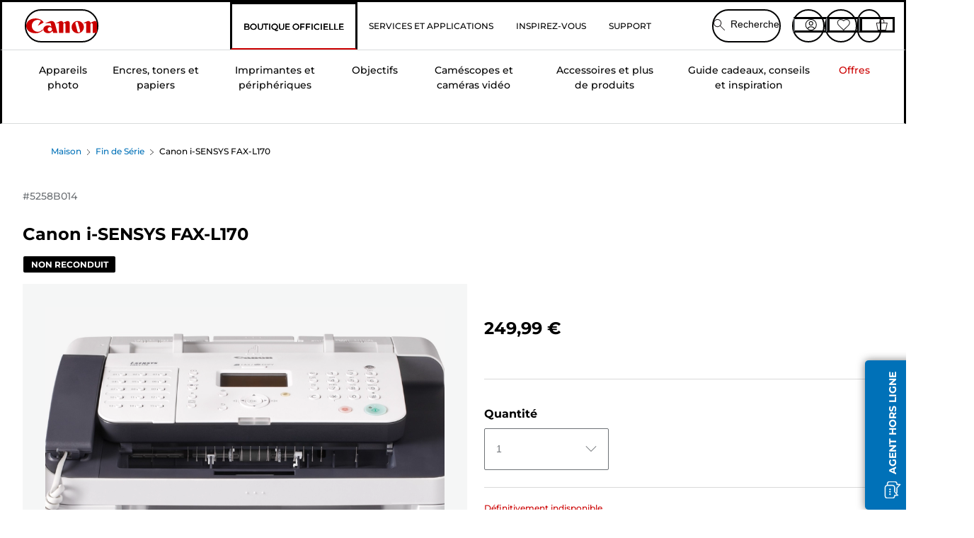

--- FILE ---
content_type: text/html; charset=utf-8
request_url: https://www.canon.fr/store/canon-i-sensys-fax-l170/5258B014/
body_size: 142232
content:
<!doctype html><html lang="fr-FR"><head><meta name="charset" content="utf-8"/><meta name="viewport" content="width=device-width, initial-scale=1.0, minimum-scale=1.0, maximum-scale=5.0"/><meta name="format-detection" content="telephone=no"/><link data-react-helmet="true" rel="apple-touch-icon" href="/mobify/bundle/4077/static/img/global/apple-touch-icon.png"/><link data-react-helmet="true" rel="manifest" href="/mobify/bundle/4077/static/manifest.json"/><link data-react-helmet="true" rel="preload" href="https://fonts.gstatic.com/s/montserrat/v26/JTUSjIg1_i6t8kCHKm459Wlhyw.woff2" as="font" type="font/woff2" crossorigin="anonymous"/><link data-react-helmet="true" rel="preload" href="https://fonts.gstatic.com/s/montserrat/v26/JTUQjIg1_i6t8kCHKm459WxRyS7m.woff2" as="font" type="font/woff2" crossorigin="anonymous"/><link data-react-helmet="true" rel="stylesheet" media="screen" type="text/css" href="/mobify/bundle/4077/global.css"/><link data-react-helmet="true" rel="dns-prefetch" href="https://d.la3-c2-ia2.salesforceliveagent.com"/><link data-react-helmet="true" rel="preconnect" href="https://storage.googleapis.com" crossorigin="true"/><link data-react-helmet="true" rel="preconnect" href="https://comeandsee.my.site.com" crossorigin="true"/><link data-react-helmet="true" rel="preconnect" href="https://comeandsee.my.salesforce-scrt.com" crossorigin="true"/><link data-react-helmet="true" rel="dns-prefetch" href="http://cdn.appdynamics.com/"/><link data-react-helmet="true" rel="dns-prefetch" href="https://api.bazaarvoice.com"/><link data-react-helmet="true" rel="dns-prefetch" href="https://apps.bazaarvoice.com"/><link data-react-helmet="true" rel="dns-prefetch" href="https://network-eu-a.bazaarvoice.com"/><link data-react-helmet="true" rel="dns-prefetch" href="https://c.evidon.com"/><link data-react-helmet="true" rel="dns-prefetch" href="https://l.evidon.com"/><link data-react-helmet="true" rel="dns-prefetch" href="https://unpkg.com"/><link data-react-helmet="true" rel="dns-prefetch" href="https://api.cquotient.com"/><link data-react-helmet="true" rel="dns-prefetch" href="https://i1.adis.ws/"/><link data-react-helmet="true" rel="dns-prefetch" href="//cloud.typography.com"/><link data-react-helmet="true" rel="dns-prefetch" href="https://display.ugc.bazaarvoice.com"/><link data-react-helmet="true" rel="dns-prefetch" href="https://network.bazaarvoice.com"/><link data-react-helmet="true" rel="dns-prefetch" href="https://visitor-service-eu-west-1.tealiumiq.com"/><link data-react-helmet="true" rel="dns-prefetch" href="https://apps.nexus.bazaarvoice.com"/><link data-react-helmet="true" rel="dns-prefetch" href="//www.google-analytics.com"/><link data-react-helmet="true" rel="canonical" href="https://www.canon.fr/store/canon-i-sensys-fax-l170/5258B014/"/><meta data-react-helmet="true" charSet="UTF-8"/><meta data-react-helmet="true" property="f_appid" content="396972923733563"/><meta data-react-helmet="true" property="p_domain" content="6ffb64a0539dac3ee19243f6bd002912"/><meta data-react-helmet="true" property="google-site-verification" content="C9ltNPSOOImQmnhpPECwRFyoK_VB2UWkKyFLbCwoCvc"/><meta data-react-helmet="true" property="theme-color" content="#0176D3"/><meta data-react-helmet="true" property="apple-mobile-web-app-title" content="Boutique Canon France"/><meta data-react-helmet="true" property="og:Title" content="Canon i-SENSYS FAX-L170"/><meta data-react-helmet="true" property="og:Description" content="Shop online for Canon i-SENSYS FAX-L170 at Canon. Just one of many great deals in Fin de Série"/><meta data-react-helmet="true" property="og:Url" content="https://www.canon.fr/store/canon-i-sensys-fax-l170/5258B014/"/><meta data-react-helmet="true" property="og:ImageUrl" content="https://i1.adis.ws/i/canon/5258B028_i-SENSYS-FAX-L170_2"/><meta data-react-helmet="true" property="og:Brand" content="Canon"/><meta data-react-helmet="true" property="og:Availability" content="outOfStock"/><meta data-react-helmet="true" name="twitter:Card" content="Summary_large_image"/><meta data-react-helmet="true" name="twitter:Title" content="Canon i-SENSYS FAX-L170"/><meta data-react-helmet="true" name="twitter:Description" content="Shop online for Canon i-SENSYS FAX-L170 at Canon. Just one of many great deals in Fin de Série"/><meta data-react-helmet="true" name="twitter:Image" content="https://i1.adis.ws/i/canon/5258B028_i-SENSYS-FAX-L170_2"/><meta data-react-helmet="true" name="twitter:Site" content="Canon FR"/><meta data-react-helmet="true" name="twitter:Url" content="https://www.canon.fr/store/canon-i-sensys-fax-l170/5258B014/"/><meta data-react-helmet="true" name="description" content="Commandez dès maintenant votre Canon i-SENSYS FAX-L170 sur Boutique Canon France et profitez d&#x27;une de nos nombreuses bonnes affaires sur les Fin de Série. Livraison gratuite sur toute commande de 30 € minimum !."/><meta data-react-helmet="true" name="keywords" content="Canon i-SENSYS FAX-L170, Boutique Canon France"/><script data-react-helmet="true" src="/mobify/bundle/4077/static/head-active_data.js" id="headActiveData" async="" type="text/javascript"></script><script data-react-helmet="true" async="" src="//tags.tiqcdn.com/utag/canoneurope/fr-main/prod/utag.sync.js"></script><script data-react-helmet="true" rel="preconnect" async="" src="https://apps.bazaarvoice.com/deployments/canon-europe/main_site/production/fr_FR/bv.js"></script><script data-react-helmet="true" id="tealium-utag-script" async="" src="//tags.tiqcdn.com/utag/canoneurope/fr-main/prod/utag.js"></script><script data-react-helmet="true" type="application/ld+json">{"@context":"https://schema.org/","@type":"Product","@id":"https://www.canon.fr/store/canon-i-sensys-fax-l170/5258B014/","name":"Canon i-SENSYS FAX-L170","image":["https://i1.adis.ws/i/canon/5258B028_i-SENSYS-FAX-L170_2","https://i1.adis.ws/i/canon/5258B028_i-SENSYS-FAX-L170_1","https://i1.adis.ws/i/canon/5258B028_i-SENSYS-FAX-L170_3","https://i1.adis.ws/i/canon/5258B028_i-SENSYS-FAX-L170_4","https://i1.adis.ws/i/canon/5258B028_i-SENSYS-FAX-L170_5"],"description":"Un télécopieur laser élégant, compact et facile à utiliser","sku":"5258B014","brand":{"@type":"Brand","name":"Canon"},"offers":{"@type":"Offer","url":"https://www.canon.fr/store/canon-i-sensys-fax-l170/5258B014/","priceCurrency":"EUR","price":249.99,"availability":"https://schema.org/OutOfStock"}}</script><title data-react-helmet="true">Acheter Canon i-SENSYS FAX-L170 — Boutique Canon France</title>
<script>(window.BOOMR_mq=window.BOOMR_mq||[]).push(["addVar",{"rua.upush":"false","rua.cpush":"false","rua.upre":"false","rua.cpre":"false","rua.uprl":"false","rua.cprl":"false","rua.cprf":"false","rua.trans":"","rua.cook":"false","rua.ims":"false","rua.ufprl":"false","rua.cfprl":"false","rua.isuxp":"false","rua.texp":"norulematch","rua.ceh":"false","rua.ueh":"false","rua.ieh.st":"0"}]);</script>
                              <script>!function(e){var n="https://s.go-mpulse.net/boomerang/";if("False"=="True")e.BOOMR_config=e.BOOMR_config||{},e.BOOMR_config.PageParams=e.BOOMR_config.PageParams||{},e.BOOMR_config.PageParams.pci=!0,n="https://s2.go-mpulse.net/boomerang/";if(window.BOOMR_API_key="7HTJR-MGHGC-LCPRS-Y5XWD-2C9P7",function(){function e(){if(!o){var e=document.createElement("script");e.id="boomr-scr-as",e.src=window.BOOMR.url,e.async=!0,i.parentNode.appendChild(e),o=!0}}function t(e){o=!0;var n,t,a,r,d=document,O=window;if(window.BOOMR.snippetMethod=e?"if":"i",t=function(e,n){var t=d.createElement("script");t.id=n||"boomr-if-as",t.src=window.BOOMR.url,BOOMR_lstart=(new Date).getTime(),e=e||d.body,e.appendChild(t)},!window.addEventListener&&window.attachEvent&&navigator.userAgent.match(/MSIE [67]\./))return window.BOOMR.snippetMethod="s",void t(i.parentNode,"boomr-async");a=document.createElement("IFRAME"),a.src="about:blank",a.title="",a.role="presentation",a.loading="eager",r=(a.frameElement||a).style,r.width=0,r.height=0,r.border=0,r.display="none",i.parentNode.appendChild(a);try{O=a.contentWindow,d=O.document.open()}catch(_){n=document.domain,a.src="javascript:var d=document.open();d.domain='"+n+"';void(0);",O=a.contentWindow,d=O.document.open()}if(n)d._boomrl=function(){this.domain=n,t()},d.write("<bo"+"dy onload='document._boomrl();'>");else if(O._boomrl=function(){t()},O.addEventListener)O.addEventListener("load",O._boomrl,!1);else if(O.attachEvent)O.attachEvent("onload",O._boomrl);d.close()}function a(e){window.BOOMR_onload=e&&e.timeStamp||(new Date).getTime()}if(!window.BOOMR||!window.BOOMR.version&&!window.BOOMR.snippetExecuted){window.BOOMR=window.BOOMR||{},window.BOOMR.snippetStart=(new Date).getTime(),window.BOOMR.snippetExecuted=!0,window.BOOMR.snippetVersion=12,window.BOOMR.url=n+"7HTJR-MGHGC-LCPRS-Y5XWD-2C9P7";var i=document.currentScript||document.getElementsByTagName("script")[0],o=!1,r=document.createElement("link");if(r.relList&&"function"==typeof r.relList.supports&&r.relList.supports("preload")&&"as"in r)window.BOOMR.snippetMethod="p",r.href=window.BOOMR.url,r.rel="preload",r.as="script",r.addEventListener("load",e),r.addEventListener("error",function(){t(!0)}),setTimeout(function(){if(!o)t(!0)},3e3),BOOMR_lstart=(new Date).getTime(),i.parentNode.appendChild(r);else t(!1);if(window.addEventListener)window.addEventListener("load",a,!1);else if(window.attachEvent)window.attachEvent("onload",a)}}(),"".length>0)if(e&&"performance"in e&&e.performance&&"function"==typeof e.performance.setResourceTimingBufferSize)e.performance.setResourceTimingBufferSize();!function(){if(BOOMR=e.BOOMR||{},BOOMR.plugins=BOOMR.plugins||{},!BOOMR.plugins.AK){var n=""=="true"?1:0,t="",a="aoiwu3yx2w5ms2l2i7ua-f-c36092822-clientnsv4-s.akamaihd.net",i="false"=="true"?2:1,o={"ak.v":"39","ak.cp":"191895","ak.ai":parseInt("177521",10),"ak.ol":"0","ak.cr":9,"ak.ipv":4,"ak.proto":"h2","ak.rid":"56b2e687","ak.r":51095,"ak.a2":n,"ak.m":"a","ak.n":"essl","ak.bpcip":"3.145.106.0","ak.cport":50044,"ak.gh":"23.215.214.239","ak.quicv":"","ak.tlsv":"tls1.3","ak.0rtt":"","ak.0rtt.ed":"","ak.csrc":"-","ak.acc":"","ak.t":"1769621480","ak.ak":"hOBiQwZUYzCg5VSAfCLimQ==G5c+H/B9juhNN8scPEXZjXeAKeE9QJcrNyAb2MtvUpux4yWloGMdXtauE6U1OyX5GSH8tYxjGsIhiIPg0VdKO6IpN4mI1fuhvASpCmz5HlbdwgJoouQwEyKiIBmeqhujQFoOVNMKVbdbEG4RGfkB3VilpCPWKJ+hSiUiqI11RgXM7YdY/MbBSfVRr7+Wu7+31TMDcs+fHIaTkr0laaRaRUjv6ixOYDsDWHy0ALHhvAPiy9D2QQV/l//gfzt70cFK4xxxLD4Yh9DqDvVlTp/te5Od91Ee2cB21GpwVIVB5/D24kKfNw/6iSY7h3Wb7W3ws65WiMGS0dL0TMgeMnMdVA21corTF46fn9A/uXdRGPPWX6BY06N4J2mI9D3h/DJ15gjmo+5oIqgQ2++WjeTbXmt3q9t1L5g893kvJpxcnPE=","ak.pv":"591","ak.dpoabenc":"","ak.tf":i};if(""!==t)o["ak.ruds"]=t;var r={i:!1,av:function(n){var t="http.initiator";if(n&&(!n[t]||"spa_hard"===n[t]))o["ak.feo"]=void 0!==e.aFeoApplied?1:0,BOOMR.addVar(o)},rv:function(){var e=["ak.bpcip","ak.cport","ak.cr","ak.csrc","ak.gh","ak.ipv","ak.m","ak.n","ak.ol","ak.proto","ak.quicv","ak.tlsv","ak.0rtt","ak.0rtt.ed","ak.r","ak.acc","ak.t","ak.tf"];BOOMR.removeVar(e)}};BOOMR.plugins.AK={akVars:o,akDNSPreFetchDomain:a,init:function(){if(!r.i){var e=BOOMR.subscribe;e("before_beacon",r.av,null,null),e("onbeacon",r.rv,null,null),r.i=!0}return this},is_complete:function(){return!0}}}}()}(window);</script></head><body><div><svg xmlns="http://www.w3.org/2000/svg" xmlns:xlink="http://www.w3.org/1999/xlink" style="position: absolute; width: 0; height: 0" aria-hidden="true" id="__SVG_SPRITE_NODE__"><symbol viewBox="0 0 24 24" fill="none" xmlns="http://www.w3.org/2000/svg" id="chevron-right">
<path d="M15.7799 11.2799C15.9206 11.4204 15.9997 11.611 15.9999 11.8099V12.1899C15.9976 12.3883 15.9188 12.5781 15.7799 12.7199L10.6399 17.8499C10.546 17.9445 10.4182 17.9978 10.2849 17.9978C10.1516 17.9978 10.0238 17.9445 9.92992 17.8499L9.21992 17.1399C9.12586 17.0477 9.07285 16.9215 9.07285 16.7899C9.07285 16.6582 9.12586 16.532 9.21992 16.4399L13.6699 11.9999L9.21992 7.55985C9.12526 7.46597 9.07202 7.33817 9.07202 7.20485C9.07202 7.07153 9.12526 6.94374 9.21992 6.84985L9.92992 6.14985C10.0238 6.0552 10.1516 6.00195 10.2849 6.00195C10.4182 6.00195 10.546 6.0552 10.6399 6.14985L15.7799 11.2799Z" fill="currentColor" />
</symbol><symbol xmlns="http://www.w3.org/2000/svg" viewBox="0 0 31.999 32" id="basket">
  <g id="basket_Icons" transform="translate(0)">
    <path id="basket_icon-basket-5" d="M31.77,10.37A1,1,0,0,0,31,10H23.03V7a7,7,0,1,0-14,0v3H1a.971.971,0,0,0-.77.37,1,1,0,0,0-.21.83l4,20A.988.988,0,0,0,5,32H27.01a1,1,0,0,0,.98-.8l3.99-20a1,1,0,0,0-.21-.83ZM11.03,7a5,5,0,1,1,10,0v3h-10ZM26.19,30H5.82L2.22,12H29.78L26.19,30Z" fill="#231f20" />
  </g>
</symbol><symbol xmlns="http://www.w3.org/2000/svg" viewBox="0 0 24 24.001" id="buttonmedium">
  <g id="buttonmedium_icon-basket-line_" data-name="icon-basket-line " transform="translate(0)">
    <path id="buttonmedium_icon-basket-line_2" data-name="icon-basket-line " d="M23.828,7.778a.752.752,0,0,0-.578-.278H17.273V5.25a5.25,5.25,0,1,0-10.5,0V7.5H.75a.728.728,0,0,0-.578.278A.749.749,0,0,0,.015,8.4l3,15a.741.741,0,0,0,.735.6H20.258a.748.748,0,0,0,.735-.6l2.993-15a.749.749,0,0,0-.158-.623ZM8.273,5.25a3.75,3.75,0,0,1,7.5,0V7.5h-7.5V5.25ZM19.643,22.5H4.365L1.665,9H22.336L19.643,22.5Z" transform="translate(0)" fill="#FFFFFF" />
  </g>
</symbol><symbol xmlns="http://www.w3.org/2000/svg" viewBox="0 0 24 17.117" id="pdpEmailIcon">
  <path id="pdpEmailIcon_icon-email-line_" data-name="icon-email-line " d="M22.92,0H1.072A1.072,1.072,0,0,0,0,1.072V16.045a1.072,1.072,0,0,0,1.072,1.072H22.928A1.072,1.072,0,0,0,24,16.045V1.072A1.072,1.072,0,0,0,22.928,0ZM1.5,2.617,7.43,8.487,1.5,14.41ZM14.425,7.888h0c-.69.675-1.252,1.215-1.56,1.492a1.94,1.94,0,0,1-2.422-.015L2.5,1.5H20.836C19.187,3.157,16.3,6.043,14.418,7.888ZM8.495,9.545l.93.922a.41.41,0,0,0,.075.06,3.979,3.979,0,0,0,2.287.78,3.056,3.056,0,0,0,2.084-.817c.24-.217.622-.585,1.087-1.035l6.358,6.163H2.422L8.495,9.552ZM16.037,8.4c2.152-2.122,5.128-5.106,6.455-6.44V14.658Z" fill="#FFFFFF" />
</symbol><symbol xmlns="http://www.w3.org/2000/svg" viewBox="0 0 12.001 12" id="Badgelabel">
  <g id="Badgelabel_Group_18620" data-name="Group 18620" transform="translate(-8)">
    <g id="Badgelabel_Group_18618" data-name="Group 18618" transform="translate(0.223)">
      <path id="Badgelabel_Path_10824" data-name="Path 10824" d="M101.885,276.144,94.846,269.1l0-4.957,4.962,0,7.039,7.039Zm-6.3-7.345,6.3,6.3,3.917-3.917-6.3-6.3-3.918,0Z" transform="translate(-87.067 -264.144)" fill="#fff" />
      <g id="Badgelabel_Group_14587" data-name="Group 14587" transform="translate(9.177 1.399)">
        <g id="Badgelabel_Group_18172" data-name="Group 18172" transform="translate(0)">
          <path id="Badgelabel_Path_10825" data-name="Path 10825" d="M107.631,278.125a1.205,1.205,0,1,1,.853-.353,1.2,1.2,0,0,1-.853.353m0-1.673a.468.468,0,1,0,.331.137.466.466,0,0,0-.331-.137" transform="translate(-106.425 -275.714)" fill="#fff" />
        </g>
      </g>
    </g>
  </g>
</symbol><symbol xmlns="http://www.w3.org/2000/svg" viewBox="0 0 31.98 17.005" id="upward-arrow">
  <path id="upward-arrow_icon-up-line_" data-name="icon-up-line " d="M31,17a1.024,1.024,0,0,1-.71-.29L16,2.41,1.71,16.71a1,1,0,0,1-1.41,0A.982.982,0,0,1,.01,16a1.024,1.024,0,0,1,.29-.71L15.29.29a1,1,0,0,1,1.41,0l15,15a.982.982,0,0,1,.29.71,1.024,1.024,0,0,1-.29.71.966.966,0,0,1-.71.29Z" transform="translate(-0.01 0.002)" fill="#231f20" />
</symbol><symbol xmlns="http://www.w3.org/2000/svg" viewBox="0 0 31.99 17.003" id="downward-arrow">
  <path id="downward-arrow_icon-down-line_" data-name="icon-down-line " d="M16,17a1.024,1.024,0,0,1-.71-.29l-15-15A.982.982,0,0,1,0,1,1.024,1.024,0,0,1,.29.29a1.008,1.008,0,0,1,1.42,0L16,14.58,30.29.29a1,1,0,0,1,1.41,0,.982.982,0,0,1,.29.71,1.024,1.024,0,0,1-.29.71l-15,15a.982.982,0,0,1-.71.29Z" transform="translate(0 0.002)" fill="#231f20" />
</symbol><symbol xmlns="http://www.w3.org/2000/svg" viewBox="0 0 25 17" id="free-delivery">
  <path id="free-delivery_free-delivery-icon" d="M70.683,174.594l0-4.964-3.78-6.072H62.64v-2.9H46.687v13.932H49.93l.009.055a2.335,2.335,0,0,0,4.625,0l.009-.055H63.6l.009.055a2.335,2.335,0,0,0,4.625,0l.009-.055Zm-6.434-.347a1.673,1.673,0,1,1,1.673,1.721,1.7,1.7,0,0,1-1.673-1.721m0-5.311v-3.029h3.325l1.893,3.029Zm5.758,4v.959H68.243l-.009-.056a2.335,2.335,0,0,0-4.625,0l-.009.055h-.959v-9.647h3.9l.6.959H63.574v4.418H69.9l.094.152.01,2.462H68.8v.7Zm-19.428,1.307a1.673,1.673,0,1,1,1.673,1.721,1.7,1.7,0,0,1-1.673-1.721m11.387-.348H54.573l-.009-.056a2.335,2.335,0,0,0-4.625,0l-.009.055H47.362V161.357h14.6Z" transform="translate(-46.187 -160.162)" fill="#417505" stroke="rgba(0,0,0,0)" stroke-width="1" />
</symbol><symbol xmlns="http://www.w3.org/2000/svg" viewBox="0 0 17.414 17.414" id="close">
  <g id="close_Menu" transform="translate(-3.241 -1.308)">
    <path id="close_Line_Copy_3" data-name="Line Copy 3" d="M0,0H22.627" transform="translate(3.948 2.015) rotate(45)" fill="none" stroke="#000" stroke-linecap="square" stroke-width="1" />
    <path id="close_Line_Copy_3-2" data-name="Line Copy 3" d="M0,0H22.627" transform="translate(3.948 18.015) rotate(-45)" fill="none" stroke="#000" stroke-linecap="square" stroke-width="1" />
  </g>
</symbol><symbol xmlns="http://www.w3.org/2000/svg" viewBox="0 0 32 32" id="arrow">
  <path id="arrow_Path_15929" data-name="Path 15929" d="M12.69,7.26a.982.982,0,0,0-.71-.29,1.024,1.024,0,0,0-.71.29,1,1,0,0,0,0,1.41l7.32,7.32-7.32,7.32a1,1,0,0,0,0,1.41.982.982,0,0,0,.71.29,1.024,1.024,0,0,0,.71-.29l8.03-8.03a.982.982,0,0,0,.29-.71,1.024,1.024,0,0,0-.29-.71Z" fill="#0071B8" />
  <path id="arrow_Path_15930" data-name="Path 15930" d="M16,0A16,16,0,1,0,32,16,16.021,16.021,0,0,0,16,0Zm0,30A14,14,0,1,1,30,16,14.015,14.015,0,0,1,16,30Z" fill="#0071B8" />
</symbol><symbol xmlns="http://www.w3.org/2000/svg" viewBox="0 0 44 72" id="nextarrow">
  <rect id="nextarrow_Rectangle_251" data-name="Rectangle 251" width="12" height="24" fill="#fff" opacity="0.996" />
  <path id="nextarrow_Path_383" data-name="Path 383" d="M-10969.429-19979.027l12,12-12,12" transform="translate(10985.429 20003.027)" fill="none" stroke="#c00" stroke-linecap="round" stroke-linejoin="round" stroke-width="2" />
</symbol><symbol xmlns="http://www.w3.org/2000/svg" viewBox="0 0 44 72" id="prevarrow">
  <g id="prevarrow_Group_18572" data-name="Group 18572" opacity="0.996">
    <rect id="prevarrow_Rectangle_251" data-name="Rectangle 251" width="12" height="24" fill="#fff" />
    <path id="prevarrow_Path_383" data-name="Path 383" d="M-10957.429-19979.027l-12,12,12,12" transform="translate(10985.429 20003.027)" fill="none" stroke="#c00" stroke-linecap="round" stroke-linejoin="round" stroke-width="2" />
  </g>
</symbol><symbol xmlns="http://www.w3.org/2000/svg" viewBox="0 0 4.251 8" id="breadcrumbforwardarrow">
  <g id="breadcrumbforwardarrow_icon-right-line_" data-name="icon-right-line " transform="translate(0.002)">
    <path id="breadcrumbforwardarrow_icon-right-line_2" data-name="icon-right-line " d="M4.248,4a.256.256,0,0,1-.073.177L.426,7.927A.245.245,0,0,1,.248,8a.256.256,0,0,1-.178-.073.249.249,0,0,1,0-.352L3.643,4,.071.428a.252.252,0,0,1,0-.355A.245.245,0,0,1,.248,0,.256.256,0,0,1,.426.073l3.75,3.75A.246.246,0,0,1,4.248,4Z" transform="translate(0)" fill="#090909" />
  </g>
</symbol><symbol xmlns="http://www.w3.org/2000/svg" viewBox="0 0 4.251 8" id="breadcrumbbackwardarrow">
  <g id="breadcrumbbackwardarrow_icon-right-line_" data-name="icon-right-line " transform="translate(0.002)">
    <path id="breadcrumbbackwardarrow_icon-right-line_2" data-name="icon-right-line " d="M4.248,4a.256.256,0,0,1-.073.177L.426,7.927A.245.245,0,0,1,.248,8a.256.256,0,0,1-.178-.073.249.249,0,0,1,0-.352L3.643,4,.071.428a.252.252,0,0,1,0-.355A.245.245,0,0,1,.248,0,.256.256,0,0,1,.426.073l3.75,3.75A.246.246,0,0,1,4.248,4Z" transform="translate(0)" fill="#0071B8" />
  </g>
</symbol><symbol xmlns="http://www.w3.org/2000/svg" viewBox="0 0 32 32" id="closeiconview">
  <defs>
    <style>
      #closeiconview .cls-1 {
        fill: #231f20;
        stroke-width: 0px;
      }
    </style>
  </defs>
  <g id="closeiconview_Icons">
    <g>
      <path class="cls-1" d="m17.41,16l7.14-7.14c.39-.39.39-1.02,0-1.41s-1.02-.39-1.41,0l-7.14,7.14-7.14-7.14c-.39-.39-1.02-.39-1.41,0s-.39,1.02,0,1.41l7.14,7.14-7.14,7.14c-.39.39-.39,1.02,0,1.41.2.2.45.29.71.29s.51-.1.71-.29l7.14-7.14,7.14,7.14c.2.2.45.29.71.29s.51-.1.71-.29c.39-.39.39-1.02,0-1.41l-7.14-7.14Z" />
      <path class="cls-1" d="m16,32C7.18,32,0,24.82,0,16S7.18,0,16,0s16,7.18,16,16-7.18,16-16,16Zm0-30c-7.72,0-14,6.28-14,14s6.28,14,14,14,14-6.28,14-14S23.72,2,16,2Z" />
    </g>
  </g>
</symbol><symbol xmlns="http://www.w3.org/2000/svg" viewBox="0 0 32.005 31.993" id="icon-close-blue">
  <path id="icon-close-blue_icon-close-line_" data-name="icon-close-line " d="M17.41,16,31.71,1.71A1,1,0,0,0,30.3.3L16.01,14.59,1.71.29A1,1,0,0,0,.29,1.71L14.58,16,.29,30.29a1,1,0,0,0,0,1.41.982.982,0,0,0,.71.29,1.024,1.024,0,0,0,.71-.29L16,17.41,30.29,31.7a.982.982,0,0,0,.71.29,1.024,1.024,0,0,0,.71-.29,1,1,0,0,0,0-1.41L17.42,16Z" transform="translate(0.003 0.002)" fill="#0071B8" />
</symbol><symbol xmlns="http://www.w3.org/2000/svg" viewBox="0 0 31.993 28.007" id="icon-heart-blue">
  <path id="icon-heart-blue_icon-heart-line_" data-name="icon-heart-line " d="M16,28a1,1,0,0,1-.71-.3L2.26,14.53A8.982,8.982,0,0,1,.02,8.05a8.828,8.828,0,0,1,2.2-5.17A9.714,9.714,0,0,1,8.61,0,9.784,9.784,0,0,1,16,3.21,9.765,9.765,0,0,1,23.39,0a9.658,9.658,0,0,1,6.35,2.83l.04.04a8.835,8.835,0,0,1,2.19,5.18,8.934,8.934,0,0,1-2.19,6.43L16.71,27.7A1,1,0,0,1,16,28ZM8.94,1.99H8.69A7.673,7.673,0,0,0,3.68,4.23,6.857,6.857,0,0,0,2.02,8.18a7.065,7.065,0,0,0,1.7,4.98L16,25.57,28.32,13.11a6.992,6.992,0,0,0,1.66-4.93A6.857,6.857,0,0,0,28.3,4.2a7.647,7.647,0,0,0-4.99-2.22c-3.98-.16-6.39,3.19-6.5,3.34a1.014,1.014,0,0,1-.82.42h0a1.028,1.028,0,0,1-.82-.42A8.3,8.3,0,0,0,8.93,1.98Z" transform="translate(0.001 0.007)" fill="#0071B8" />
</symbol><symbol xmlns="http://www.w3.org/2000/svg" viewBox="0 0 17 32" id="rightarrowview">
  <defs>
    <style>
      #rightarrowview .cls-1 {
        fill: #231f20;
        stroke-width: 0px;
      }
    </style>
  </defs>
  <g id="rightarrowview_Icons">
    <path class="cls-1" d="m17,16c0,.26-.1.51-.29.71L1.71,31.71c-.2.2-.45.29-.71.29s-.51-.1-.71-.29c-.39-.39-.39-1.02,0-1.41l14.29-14.29L.29,1.71C-.1,1.32-.1.68.29.29c.2-.2.45-.29.71-.29s.51.1.71.29l15,15c.2.2.29.45.29.71Z" />
  </g>
</symbol><symbol xmlns="http://www.w3.org/2000/svg" viewBox="0 0 31.99 17.003" id="downwardArrowQuantity">
  <path id="downwardArrowQuantity_icon-down-line_" data-name="icon-down-line " d="M16,17a1.024,1.024,0,0,1-.71-.29l-15-15A.982.982,0,0,1,0,1,1.024,1.024,0,0,1,.29.29a1.008,1.008,0,0,1,1.42,0L16,14.58,30.29.29a1,1,0,0,1,1.41,0,.982.982,0,0,1,.29.71,1.024,1.024,0,0,1-.29.71l-15,15a.982.982,0,0,1-.71.29Z" transform="translate(0 0.002)" fill="#6E7276" />
</symbol><symbol xmlns="http://www.w3.org/2000/svg" viewBox="0 0 32.001 24.042" id="icon-tick-line">
  <path id="icon-tick-line_icon-tick-line_" data-name="icon-tick-line " d="M10.52,24.04a1.052,1.052,0,0,1-.71-.29L.29,14.23A1,1,0,0,1,1.7,12.82l8.78,8.78L30.27.32A.988.988,0,0,1,31.68.27a1,1,0,0,1,.05,1.41L11.25,23.72a1,1,0,0,1-.71.32h-.02Z" transform="translate(0.002 0.002)" fill="#ffffff" />
</symbol></svg></div><div class="react-target"><style data-emotion="css-global 73ik0r">@font-face{font-family:'Montserrat';font-style:italic;font-weight:500;src:url(https://fonts.gstatic.com/s/montserrat/v26/JTUQjIg1_i6t8kCHKm459WxRxy7mw9c.woff2) format('woff2');unicode-range:U+0100-02AF,U+0304,U+0308,U+0329,U+1E00-1E9F,U+1EF2-1EFF,U+2020,U+20A0-20AB,U+20AD-20CF,U+2113,U+2C60-2C7F,U+A720-A7FF;font-display:swap;}@font-face{font-family:'Montserrat';font-style:italic;font-weight:500;src:url(https://fonts.gstatic.com/s/montserrat/v26/JTUQjIg1_i6t8kCHKm459WxRyS7m.woff2) format('woff2');unicode-range:U+0000-00FF,U+0131,U+0152-0153,U+02BB-02BC,U+02C6,U+02DA,U+02DC,U+0304,U+0308,U+0329,U+2000-206F,U+2074,U+20AC,U+2122,U+2191,U+2193,U+2212,U+2215,U+FEFF,U+FFFD;font-display:swap;}@font-face{font-family:'Montserrat';font-style:italic;font-weight:700;src:url(https://fonts.gstatic.com/s/montserrat/v26/JTUQjIg1_i6t8kCHKm459WxRxy7mw9c.woff2) format('woff2');unicode-range:U+0100-02AF,U+0304,U+0308,U+0329,U+1E00-1E9F,U+1EF2-1EFF,U+2020,U+20A0-20AB,U+20AD-20CF,U+2113,U+2C60-2C7F,U+A720-A7FF;font-display:swap;}@font-face{font-family:'Montserrat';font-style:italic;font-weight:700;src:url(https://fonts.gstatic.com/s/montserrat/v26/JTUQjIg1_i6t8kCHKm459WxRyS7m.woff2) format('woff2');unicode-range:U+0000-00FF,U+0131,U+0152-0153,U+02BB-02BC,U+02C6,U+02DA,U+02DC,U+0304,U+0308,U+0329,U+2000-206F,U+2074,U+20AC,U+2122,U+2191,U+2193,U+2212,U+2215,U+FEFF,U+FFFD;font-display:swap;}@font-face{font-family:'Montserrat';font-style:normal;font-weight:500;src:url(https://fonts.gstatic.com/s/montserrat/v26/JTUSjIg1_i6t8kCHKm459Wdhyzbi.woff2) format('woff2');unicode-range:U+0100-02AF,U+0304,U+0308,U+0329,U+1E00-1E9F,U+1EF2-1EFF,U+2020,U+20A0-20AB,U+20AD-20CF,U+2113,U+2C60-2C7F,U+A720-A7FF;font-display:swap;}@font-face{font-family:'Montserrat';font-style:normal;font-weight:500;src:url(https://fonts.gstatic.com/s/montserrat/v26/JTUSjIg1_i6t8kCHKm459Wlhyw.woff2) format('woff2');unicode-range:U+0000-00FF,U+0131,U+0152-0153,U+02BB-02BC,U+02C6,U+02DA,U+02DC,U+0304,U+0308,U+0329,U+2000-206F,U+2074,U+20AC,U+2122,U+2191,U+2193,U+2212,U+2215,U+FEFF,U+FFFD;font-display:swap;}@font-face{font-family:'Montserrat';font-style:normal;font-weight:700;src:url(https://fonts.gstatic.com/s/montserrat/v26/JTUSjIg1_i6t8kCHKm459Wdhyzbi.woff2) format('woff2');unicode-range:U+0100-02AF,U+0304,U+0308,U+0329,U+1E00-1E9F,U+1EF2-1EFF,U+2020,U+20A0-20AB,U+20AD-20CF,U+2113,U+2C60-2C7F,U+A720-A7FF;font-display:swap;}@font-face{font-family:'Montserrat';font-style:normal;font-weight:700;src:url(https://fonts.gstatic.com/s/montserrat/v26/JTUSjIg1_i6t8kCHKm459Wlhyw.woff2) format('woff2');unicode-range:U+0000-00FF,U+0131,U+0152-0153,U+02BB-02BC,U+02C6,U+02DA,U+02DC,U+0304,U+0308,U+0329,U+2000-206F,U+2074,U+20AC,U+2122,U+2191,U+2193,U+2212,U+2215,U+FEFF,U+FFFD;font-display:swap;}@font-face{font-family:'Tungsten A';src:url([data-uri]);font-weight:600;font-style:normal;font-display:swap;}@font-face{font-family:'Tungsten B';src:url([data-uri]);font-weight:600;font-style:normal;font-display:swap;}</style><style data-emotion="css-global 16iumv8">:host,:root,[data-theme]{--chakra-ring-inset:var(--chakra-empty,/*!*/ /*!*/);--chakra-ring-offset-width:0px;--chakra-ring-offset-color:#fff;--chakra-ring-color:rgba(66, 153, 225, 0.6);--chakra-ring-offset-shadow:0 0 #0000;--chakra-ring-shadow:0 0 #0000;--chakra-space-x-reverse:0;--chakra-space-y-reverse:0;--chakra-colors-transparent:transparent;--chakra-colors-current:currentColor;--chakra-colors-black:#000000;--chakra-colors-white:#ffffff;--chakra-colors-whiteAlpha-50:rgba(255, 255, 255, 0.04);--chakra-colors-whiteAlpha-100:rgba(255, 255, 255, 0.06);--chakra-colors-whiteAlpha-200:rgba(255, 255, 255, 0.08);--chakra-colors-whiteAlpha-300:rgba(255, 255, 255, 0.16);--chakra-colors-whiteAlpha-400:rgba(255, 255, 255, 0.24);--chakra-colors-whiteAlpha-500:rgba(255, 255, 255, 0.36);--chakra-colors-whiteAlpha-600:rgba(255, 255, 255, 0.48);--chakra-colors-whiteAlpha-700:rgba(255, 255, 255, 0.64);--chakra-colors-whiteAlpha-800:rgba(255, 255, 255, 0.80);--chakra-colors-whiteAlpha-900:rgba(255, 255, 255, 0.92);--chakra-colors-blackAlpha-50:rgba(0, 0, 0, 0.04);--chakra-colors-blackAlpha-100:rgba(0, 0, 0, 0.06);--chakra-colors-blackAlpha-200:rgba(0, 0, 0, 0.08);--chakra-colors-blackAlpha-300:rgba(0, 0, 0, 0.16);--chakra-colors-blackAlpha-400:rgba(0, 0, 0, 0.24);--chakra-colors-blackAlpha-500:rgba(0, 0, 0, 0.36);--chakra-colors-blackAlpha-600:rgba(0, 0, 0, 0.48);--chakra-colors-blackAlpha-700:rgba(0, 0, 0, 0.64);--chakra-colors-blackAlpha-800:rgba(0, 0, 0, 0.80);--chakra-colors-blackAlpha-900:rgba(0, 0, 0, 0.92);--chakra-colors-gray-50:#F3F3F3;--chakra-colors-gray-100:#E5E5E5;--chakra-colors-gray-200:#C9C9C9;--chakra-colors-gray-300:#AEAEAE;--chakra-colors-gray-400:#A0A0A0;--chakra-colors-gray-500:#939393;--chakra-colors-gray-600:#747474;--chakra-colors-gray-700:#5C5C5C;--chakra-colors-gray-800:#444444;--chakra-colors-gray-900:#181818;--chakra-colors-red-50:#FEF1EE;--chakra-colors-red-100:#FEDED8;--chakra-colors-red-200:#FEB8AB;--chakra-colors-red-300:#FE8F7D;--chakra-colors-red-400:#FE7765;--chakra-colors-red-500:#FE5C4C;--chakra-colors-red-600:#EA001E;--chakra-colors-red-700:#BA0517;--chakra-colors-red-800:#8E030F;--chakra-colors-red-900:#640103;--chakra-colors-orange-50:#FEF1ED;--chakra-colors-orange-100:#FFDED5;--chakra-colors-orange-200:#FEB9A5;--chakra-colors-orange-300:#FF906E;--chakra-colors-orange-400:#FF784F;--chakra-colors-orange-500:#FF5D2D;--chakra-colors-orange-600:#D83A00;--chakra-colors-orange-700:#AA3001;--chakra-colors-orange-800:#7E2600;--chakra-colors-orange-900:#541D01;--chakra-colors-yellow-50:#FBF3E0;--chakra-colors-yellow-100:#F9E3B6;--chakra-colors-yellow-200:#FCC003;--chakra-colors-yellow-300:#E4A201;--chakra-colors-yellow-400:#D79304;--chakra-colors-yellow-500:#CA8501;--chakra-colors-yellow-600:#A86403;--chakra-colors-yellow-700:#8C4B02;--chakra-colors-yellow-800:#6F3400;--chakra-colors-yellow-900:#4F2100;--chakra-colors-green-50:#EBF7E6;--chakra-colors-green-100:#CDEFC4;--chakra-colors-green-200:#91DB8B;--chakra-colors-green-300:#45C65A;--chakra-colors-green-400:#41B658;--chakra-colors-green-500:#3BA755;--chakra-colors-green-600:#2E844A;--chakra-colors-green-700:#22683E;--chakra-colors-green-800:#194E31;--chakra-colors-green-900:#0E3522;--chakra-colors-teal-50:#DEF9F3;--chakra-colors-teal-100:#ACF3E4;--chakra-colors-teal-200:#04E1CB;--chakra-colors-teal-300:#01C3B3;--chakra-colors-teal-400:#03B4A7;--chakra-colors-teal-500:#06A59A;--chakra-colors-teal-600:#0B827C;--chakra-colors-teal-700:#056764;--chakra-colors-teal-800:#024D4C;--chakra-colors-teal-900:#023434;--chakra-colors-blue-50:#EEF4FF;--chakra-colors-blue-100:#D8E6FE;--chakra-colors-blue-200:#AACBFF;--chakra-colors-blue-300:#78B0FD;--chakra-colors-blue-400:#57A3FD;--chakra-colors-blue-500:#1B96FF;--chakra-colors-blue-600:#0176D3;--chakra-colors-blue-700:#0B5CAB;--chakra-colors-blue-800:#014486;--chakra-colors-blue-900:#032D60;--chakra-colors-cyan-50:#EAF5FE%;--chakra-colors-cyan-100:#CFE9FE;--chakra-colors-cyan-200:#90D0FE;--chakra-colors-cyan-300:#1AB9FF;--chakra-colors-cyan-400:#08ABED;--chakra-colors-cyan-500:#0D9DDA;--chakra-colors-cyan-600:#107CAD;--chakra-colors-cyan-700:#05628A;--chakra-colors-cyan-800:#084968;--chakra-colors-cyan-900:#023248;--chakra-colors-purple-50:#F6F2FB;--chakra-colors-purple-100:#ECE1F9;--chakra-colors-purple-200:#D78FF5;--chakra-colors-purple-300:#C29EF1;--chakra-colors-purple-400:#B78DEF;--chakra-colors-purple-500:#AD7BEE;--chakra-colors-purple-600:#9050E9;--chakra-colors-purple-700:#7526E3;--chakra-colors-purple-800:#5A1BA9;--chakra-colors-purple-900:#401075;--chakra-colors-pink-50:#F9F0FF;--chakra-colors-pink-100:#F2DEFE;--chakra-colors-pink-200:#E5B9FE;--chakra-colors-pink-300:#D892FE;--chakra-colors-pink-400:#D17DFE;--chakra-colors-pink-500:#CB65FF;--chakra-colors-pink-600:#BA01FF;--chakra-colors-pink-700:#9602C7;--chakra-colors-pink-800:#730394;--chakra-colors-pink-900:#520066;--chakra-colors-linkedin-50:#E8F4F9;--chakra-colors-linkedin-100:#CFEDFB;--chakra-colors-linkedin-200:#9BDAF3;--chakra-colors-linkedin-300:#68C7EC;--chakra-colors-linkedin-400:#34B3E4;--chakra-colors-linkedin-500:#00A0DC;--chakra-colors-linkedin-600:#008CC9;--chakra-colors-linkedin-700:#0077B5;--chakra-colors-linkedin-800:#005E93;--chakra-colors-linkedin-900:#004471;--chakra-colors-facebook-50:#E8F4F9;--chakra-colors-facebook-100:#D9DEE9;--chakra-colors-facebook-200:#B7C2DA;--chakra-colors-facebook-300:#6482C0;--chakra-colors-facebook-400:#4267B2;--chakra-colors-facebook-500:#385898;--chakra-colors-facebook-600:#314E89;--chakra-colors-facebook-700:#29487D;--chakra-colors-facebook-800:#223B67;--chakra-colors-facebook-900:#1E355B;--chakra-colors-messenger-50:#D0E6FF;--chakra-colors-messenger-100:#B9DAFF;--chakra-colors-messenger-200:#A2CDFF;--chakra-colors-messenger-300:#7AB8FF;--chakra-colors-messenger-400:#2E90FF;--chakra-colors-messenger-500:#0078FF;--chakra-colors-messenger-600:#0063D1;--chakra-colors-messenger-700:#0052AC;--chakra-colors-messenger-800:#003C7E;--chakra-colors-messenger-900:#002C5C;--chakra-colors-whatsapp-50:#dffeec;--chakra-colors-whatsapp-100:#b9f5d0;--chakra-colors-whatsapp-200:#90edb3;--chakra-colors-whatsapp-300:#65e495;--chakra-colors-whatsapp-400:#3cdd78;--chakra-colors-whatsapp-500:#22c35e;--chakra-colors-whatsapp-600:#179848;--chakra-colors-whatsapp-700:#0c6c33;--chakra-colors-whatsapp-800:#01421c;--chakra-colors-whatsapp-900:#001803;--chakra-colors-twitter-50:#E5F4FD;--chakra-colors-twitter-100:#C8E9FB;--chakra-colors-twitter-200:#A8DCFA;--chakra-colors-twitter-300:#83CDF7;--chakra-colors-twitter-400:#57BBF5;--chakra-colors-twitter-500:#1DA1F2;--chakra-colors-twitter-600:#1A94DA;--chakra-colors-twitter-700:#1681BF;--chakra-colors-twitter-800:#136B9E;--chakra-colors-twitter-900:#0D4D71;--chakra-colors-telegram-50:#E3F2F9;--chakra-colors-telegram-100:#C5E4F3;--chakra-colors-telegram-200:#A2D4EC;--chakra-colors-telegram-300:#7AC1E4;--chakra-colors-telegram-400:#47A9DA;--chakra-colors-telegram-500:#0088CC;--chakra-colors-telegram-600:#007AB8;--chakra-colors-telegram-700:#006BA1;--chakra-colors-telegram-800:#005885;--chakra-colors-telegram-900:#003F5E;--chakra-colors-ratings:#FFB300;--chakra-colors-ratingsTransparent:#FFB30020;--chakra-colors-imgBG:#F5F6F6;--chakra-colors-brand-red-10:#FDF2F2;--chakra-colors-brand-red-20:#F19084;--chakra-colors-brand-red-50:#CC0000;--chakra-colors-brand-red-100:#DD4B39;--chakra-colors-brand-red-200:#C92228;--chakra-colors-brand-red-400:#A30000;--chakra-colors-brand-blue-10:#F4F8FB;--chakra-colors-brand-blue-50:#0071B8;--chakra-colors-brand-blue-100:#4099FF;--chakra-colors-brand-blue-200:#005AB4;--chakra-colors-brand-blue-400:#4875B4;--chakra-colors-brand-blue-600:#3B5998;--chakra-colors-brand-blue-700:#1343DE;--chakra-colors-brand-green-20:#F5F8F2;--chakra-colors-brand-green-50:#417505;--chakra-colors-brand-green-100:#335D04;--chakra-colors-brand-green-200:#167A5E;--chakra-colors-brand-grey-10:#D9D9D9;--chakra-colors-brand-grey-20:#F5F6F6;--chakra-colors-brand-grey-30:#ECEDED;--chakra-colors-brand-grey-50:#D9DBDC;--chakra-colors-brand-grey-100:#939598;--chakra-colors-brand-grey-200:#6E7276;--chakra-colors-brand-grey-300:#B5B4B9;--chakra-colors-brand-grey-400:#4B4F54;--chakra-colors-brand-grey-500:#323232;--chakra-colors-brand-purple-400:#982171;--chakra-colors-brand-brown-400:#966800;--chakra-colors-brand-yellow-30:#FFFBF2;--chakra-colors-brand-yellow-50:#FFB300;--chakra-borders-none:0;--chakra-borders-1px:1px solid;--chakra-borders-2px:2px solid;--chakra-borders-4px:4px solid;--chakra-borders-8px:8px solid;--chakra-fonts-heading:Tungsten A,Tungsten B,Montserrat,Arial,sans-serif;--chakra-fonts-body:Montserrat,Arial,sans-serif;--chakra-fonts-mono:SFMono-Regular,Menlo,Monaco,Consolas,"Liberation Mono","Courier New",monospace;--chakra-fonts-subheading:Montserrat,Arial;--chakra-fontSizes-3xs:0.45rem;--chakra-fontSizes-2xs:0.625rem;--chakra-fontSizes-xs:0.75rem;--chakra-fontSizes-sm:0.875rem;--chakra-fontSizes-md:1rem;--chakra-fontSizes-lg:1.125rem;--chakra-fontSizes-xl:1.25rem;--chakra-fontSizes-2xl:1.5rem;--chakra-fontSizes-3xl:1.875rem;--chakra-fontSizes-4xl:2.25rem;--chakra-fontSizes-5xl:3rem;--chakra-fontSizes-6xl:3.75rem;--chakra-fontSizes-7xl:4.5rem;--chakra-fontSizes-8xl:6rem;--chakra-fontSizes-9xl:8rem;--chakra-fontWeights-hairline:100;--chakra-fontWeights-thin:200;--chakra-fontWeights-light:300;--chakra-fontWeights-normal:400;--chakra-fontWeights-medium:500;--chakra-fontWeights-semibold:600;--chakra-fontWeights-bold:700;--chakra-fontWeights-extrabold:800;--chakra-fontWeights-black:900;--chakra-gradients-imageBackground:linear(270deg, #E6E5EA, #EEEEEE);--chakra-letterSpacings-tighter:-0.05em;--chakra-letterSpacings-tight:-0.025em;--chakra-letterSpacings-normal:0;--chakra-letterSpacings-wide:0.025em;--chakra-letterSpacings-wider:0.05em;--chakra-letterSpacings-widest:0.1em;--chakra-lineHeights-3:.75rem;--chakra-lineHeights-4:1rem;--chakra-lineHeights-5:1.25rem;--chakra-lineHeights-6:1.5rem;--chakra-lineHeights-7:1.75rem;--chakra-lineHeights-8:2rem;--chakra-lineHeights-9:2.25rem;--chakra-lineHeights-10:2.5rem;--chakra-lineHeights-normal:normal;--chakra-lineHeights-none:1;--chakra-lineHeights-shorter:1.25;--chakra-lineHeights-short:1.375;--chakra-lineHeights-base:1.5;--chakra-lineHeights-tall:1.625;--chakra-lineHeights-taller:2;--chakra-radii-none:0;--chakra-radii-sm:0.125rem;--chakra-radii-base:0.25rem;--chakra-radii-md:0.375rem;--chakra-radii-lg:0.5rem;--chakra-radii-xl:0.75rem;--chakra-radii-2xl:1rem;--chakra-radii-3xl:1.5rem;--chakra-radii-full:9999px;--chakra-space-1:0.25rem;--chakra-space-2:0.5rem;--chakra-space-3:0.75rem;--chakra-space-4:1rem;--chakra-space-5:1.25rem;--chakra-space-6:1.5rem;--chakra-space-7:1.75rem;--chakra-space-8:2rem;--chakra-space-9:2.25rem;--chakra-space-10:2.5rem;--chakra-space-11:2.75rem;--chakra-space-12:3rem;--chakra-space-14:3.5rem;--chakra-space-16:4rem;--chakra-space-20:5rem;--chakra-space-24:6rem;--chakra-space-28:7rem;--chakra-space-32:8rem;--chakra-space-36:9rem;--chakra-space-40:10rem;--chakra-space-44:11rem;--chakra-space-48:12rem;--chakra-space-52:13rem;--chakra-space-56:14rem;--chakra-space-60:15rem;--chakra-space-64:16rem;--chakra-space-72:18rem;--chakra-space-80:20rem;--chakra-space-96:24rem;--chakra-space-px:1px;--chakra-space-0-5:0.125rem;--chakra-space-1-5:0.375rem;--chakra-space-2-5:0.625rem;--chakra-space-3-5:0.875rem;--chakra-shadows-xs:0 0 0 1px rgba(0, 0, 0, 0.05);--chakra-shadows-sm:0 1px 2px 0 rgba(0, 0, 0, 0.05);--chakra-shadows-base:0 1px 3px 0 rgba(0, 0, 0, 0.1),0 1px 2px 0 rgba(0, 0, 0, 0.06);--chakra-shadows-md:0 4px 6px -1px rgba(0, 0, 0, 0.1),0 2px 4px -1px rgba(0, 0, 0, 0.06);--chakra-shadows-lg:0 10px 15px -3px rgba(0, 0, 0, 0.1),0 4px 6px -2px rgba(0, 0, 0, 0.05);--chakra-shadows-xl:0 20px 25px -5px rgba(0, 0, 0, 0.1),0 10px 10px -5px rgba(0, 0, 0, 0.04);--chakra-shadows-2xl:0 25px 50px -12px rgba(0, 0, 0, 0.25);--chakra-shadows-outline:0 0 0 3px var(--chakra-colors-blue-500);--chakra-shadows-inner:inset 0 2px 4px 0 rgba(0,0,0,0.06);--chakra-shadows-none:none;--chakra-shadows-dark-lg:rgba(0, 0, 0, 0.1) 0px 0px 0px 1px,rgba(0, 0, 0, 0.2) 0px 5px 10px,rgba(0, 0, 0, 0.4) 0px 15px 40px;--chakra-shadows-top:0px -1px 3px rgba(0, 0, 0, 0.1),0px -1px 2px rgba(0, 0, 0, 0.06);--chakra-sizes-1:0.25rem;--chakra-sizes-2:0.5rem;--chakra-sizes-3:0.75rem;--chakra-sizes-4:1rem;--chakra-sizes-5:1.25rem;--chakra-sizes-6:1.5rem;--chakra-sizes-7:1.75rem;--chakra-sizes-8:2rem;--chakra-sizes-9:2.25rem;--chakra-sizes-10:2.5rem;--chakra-sizes-11:2.75rem;--chakra-sizes-12:3rem;--chakra-sizes-14:3.5rem;--chakra-sizes-16:4rem;--chakra-sizes-20:5rem;--chakra-sizes-24:6rem;--chakra-sizes-28:7rem;--chakra-sizes-32:8rem;--chakra-sizes-36:9rem;--chakra-sizes-40:10rem;--chakra-sizes-44:11rem;--chakra-sizes-48:12rem;--chakra-sizes-52:13rem;--chakra-sizes-56:14rem;--chakra-sizes-60:15rem;--chakra-sizes-64:16rem;--chakra-sizes-72:18rem;--chakra-sizes-80:20rem;--chakra-sizes-96:24rem;--chakra-sizes-px:1px;--chakra-sizes-0-5:0.125rem;--chakra-sizes-1-5:0.375rem;--chakra-sizes-2-5:0.625rem;--chakra-sizes-3-5:0.875rem;--chakra-sizes-max:max-content;--chakra-sizes-min:min-content;--chakra-sizes-full:100%;--chakra-sizes-3xs:14rem;--chakra-sizes-2xs:16rem;--chakra-sizes-xs:20rem;--chakra-sizes-sm:24rem;--chakra-sizes-md:28rem;--chakra-sizes-lg:32rem;--chakra-sizes-xl:36rem;--chakra-sizes-2xl:42rem;--chakra-sizes-3xl:48rem;--chakra-sizes-4xl:56rem;--chakra-sizes-5xl:64rem;--chakra-sizes-6xl:72rem;--chakra-sizes-7xl:80rem;--chakra-sizes-8xl:90rem;--chakra-sizes-prose:60ch;--chakra-sizes-container-sm:640px;--chakra-sizes-container-md:768px;--chakra-sizes-container-lg:1024px;--chakra-sizes-container-xl:1200px;--chakra-sizes-container-xxl:1440px;--chakra-sizes-container-xxxl:1560px;--chakra-zIndices-hide:-1;--chakra-zIndices-auto:auto;--chakra-zIndices-base:0;--chakra-zIndices-docked:10;--chakra-zIndices-dropdown:1000;--chakra-zIndices-sticky:1100;--chakra-zIndices-banner:1200;--chakra-zIndices-overlay:1300;--chakra-zIndices-modal:1400;--chakra-zIndices-popover:1500;--chakra-zIndices-skipLink:1600;--chakra-zIndices-toast:1700;--chakra-zIndices-tooltip:1800;--chakra-transition-property-common:background-color,border-color,color,fill,stroke,opacity,box-shadow,transform;--chakra-transition-property-colors:background-color,border-color,color,fill,stroke;--chakra-transition-property-dimensions:width,height;--chakra-transition-property-position:left,right,top,bottom;--chakra-transition-property-background:background-color,background-image,background-position;--chakra-transition-easing-ease-in:cubic-bezier(0.4, 0, 1, 1);--chakra-transition-easing-ease-out:cubic-bezier(0, 0, 0.2, 1);--chakra-transition-easing-ease-in-out:cubic-bezier(0.4, 0, 0.2, 1);--chakra-transition-duration-ultra-fast:50ms;--chakra-transition-duration-faster:100ms;--chakra-transition-duration-fast:150ms;--chakra-transition-duration-normal:200ms;--chakra-transition-duration-slow:300ms;--chakra-transition-duration-slower:400ms;--chakra-transition-duration-ultra-slow:500ms;--chakra-blur-none:0;--chakra-blur-sm:4px;--chakra-blur-base:8px;--chakra-blur-md:12px;--chakra-blur-lg:16px;--chakra-blur-xl:24px;--chakra-blur-2xl:40px;--chakra-blur-3xl:64px;--chakra-breakpoints-base:250px;--chakra-breakpoints-sm:512px;--chakra-breakpoints-md:768px;--chakra-breakpoints-lg:1280px;--chakra-breakpoints-xl:1600px;--chakra-breakpoints-2xl:96em;}.chakra-ui-light :host:not([data-theme]),.chakra-ui-light :root:not([data-theme]),.chakra-ui-light [data-theme]:not([data-theme]),[data-theme=light] :host:not([data-theme]),[data-theme=light] :root:not([data-theme]),[data-theme=light] [data-theme]:not([data-theme]),:host[data-theme=light],:root[data-theme=light],[data-theme][data-theme=light]{--chakra-colors-chakra-body-text:var(--chakra-colors-gray-800);--chakra-colors-chakra-body-bg:var(--chakra-colors-white);--chakra-colors-chakra-border-color:var(--chakra-colors-gray-200);--chakra-colors-chakra-inverse-text:var(--chakra-colors-white);--chakra-colors-chakra-subtle-bg:var(--chakra-colors-gray-100);--chakra-colors-chakra-subtle-text:var(--chakra-colors-gray-600);--chakra-colors-chakra-placeholder-color:var(--chakra-colors-gray-500);}.chakra-ui-dark :host:not([data-theme]),.chakra-ui-dark :root:not([data-theme]),.chakra-ui-dark [data-theme]:not([data-theme]),[data-theme=dark] :host:not([data-theme]),[data-theme=dark] :root:not([data-theme]),[data-theme=dark] [data-theme]:not([data-theme]),:host[data-theme=dark],:root[data-theme=dark],[data-theme][data-theme=dark]{--chakra-colors-chakra-body-text:var(--chakra-colors-whiteAlpha-900);--chakra-colors-chakra-body-bg:var(--chakra-colors-gray-800);--chakra-colors-chakra-border-color:var(--chakra-colors-whiteAlpha-300);--chakra-colors-chakra-inverse-text:var(--chakra-colors-gray-800);--chakra-colors-chakra-subtle-bg:var(--chakra-colors-gray-700);--chakra-colors-chakra-subtle-text:var(--chakra-colors-gray-400);--chakra-colors-chakra-placeholder-color:var(--chakra-colors-whiteAlpha-400);}</style><style data-emotion="css-global fubdgu">html{line-height:1.5;-webkit-text-size-adjust:100%;font-family:system-ui,sans-serif;-webkit-font-smoothing:antialiased;text-rendering:optimizeLegibility;-moz-osx-font-smoothing:grayscale;touch-action:manipulation;}body{position:relative;min-height:100%;margin:0;font-feature-settings:"kern";}:where(*, *::before, *::after){border-width:0;border-style:solid;box-sizing:border-box;word-wrap:break-word;}main{display:block;}hr{border-top-width:1px;box-sizing:content-box;height:0;overflow:visible;}:where(pre, code, kbd,samp){font-family:SFMono-Regular,Menlo,Monaco,Consolas,monospace;font-size:1em;}a{background-color:transparent;color:inherit;-webkit-text-decoration:inherit;text-decoration:inherit;}abbr[title]{border-bottom:none;-webkit-text-decoration:underline;text-decoration:underline;-webkit-text-decoration:underline dotted;-webkit-text-decoration:underline dotted;text-decoration:underline dotted;}:where(b, strong){font-weight:bold;}small{font-size:80%;}:where(sub,sup){font-size:75%;line-height:0;position:relative;vertical-align:baseline;}sub{bottom:-0.25em;}sup{top:-0.5em;}img{border-style:none;}:where(button, input, optgroup, select, textarea){font-family:inherit;font-size:100%;line-height:1.15;margin:0;}:where(button, input){overflow:visible;}:where(button, select){text-transform:none;}:where(
          button::-moz-focus-inner,
          [type="button"]::-moz-focus-inner,
          [type="reset"]::-moz-focus-inner,
          [type="submit"]::-moz-focus-inner
        ){border-style:none;padding:0;}fieldset{padding:0.35em 0.75em 0.625em;}legend{box-sizing:border-box;color:inherit;display:table;max-width:100%;padding:0;white-space:normal;}progress{vertical-align:baseline;}textarea{overflow:auto;}:where([type="checkbox"], [type="radio"]){box-sizing:border-box;padding:0;}input[type="number"]::-webkit-inner-spin-button,input[type="number"]::-webkit-outer-spin-button{-webkit-appearance:none!important;}input[type="number"]{-moz-appearance:textfield;}input[type="search"]{-webkit-appearance:textfield;outline-offset:-2px;}input[type="search"]::-webkit-search-decoration{-webkit-appearance:none!important;}::-webkit-file-upload-button{-webkit-appearance:button;font:inherit;}details{display:block;}summary{display:-webkit-box;display:-webkit-list-item;display:-ms-list-itembox;display:list-item;}template{display:none;}[hidden]{display:none!important;}:where(
          blockquote,
          dl,
          dd,
          h1,
          h2,
          h3,
          h4,
          h5,
          h6,
          hr,
          figure,
          p,
          pre
        ){margin:0;}button{background:transparent;padding:0;}fieldset{margin:0;padding:0;}:where(ol, ul){margin:0;padding:0;}textarea{resize:vertical;}:where(button, [role="button"]){cursor:pointer;}button::-moz-focus-inner{border:0!important;}table{border-collapse:collapse;}:where(h1, h2, h3, h4, h5, h6){font-size:inherit;font-weight:inherit;}:where(button, input, optgroup, select, textarea){padding:0;line-height:inherit;color:inherit;}:where(img, svg, video, canvas, audio, iframe, embed, object){display:block;}:where(img, video){max-width:100%;height:auto;}[data-js-focus-visible] :focus:not([data-focus-visible-added]):not(
          [data-focus-visible-disabled]
        ){outline:none;box-shadow:none;}select::-ms-expand{display:none;}:root,:host{--chakra-vh:100vh;}@supports (height: -webkit-fill-available){:root,:host{--chakra-vh:-webkit-fill-available;}}@supports (height: -moz-fill-available){:root,:host{--chakra-vh:-moz-fill-available;}}@supports (height: 100dvh){:root,:host{--chakra-vh:100dvh;}}</style><style data-emotion="css-global rczjh8">body{font-family:var(--chakra-fonts-body);color:var(--chakra-colors-chakra-body-text);background:var(--chakra-colors-chakra-body-bg);transition-property:background-color;transition-duration:var(--chakra-transition-duration-normal);line-height:var(--chakra-lineHeights-base);min-height:100vh;}*::-webkit-input-placeholder{color:var(--chakra-colors-chakra-placeholder-color);}*::-moz-placeholder{color:var(--chakra-colors-chakra-placeholder-color);}*:-ms-input-placeholder{color:var(--chakra-colors-chakra-placeholder-color);}*::placeholder{color:var(--chakra-colors-chakra-placeholder-color);}*,*::before,::after{border-color:var(--chakra-colors-chakra-border-color);}html,body{background-color:var(--chakra-colors-white);color:var(--chakra-colors-black);font-size:1rem;line-height:1.5;}.react-target{display:-webkit-box;display:-webkit-flex;display:-ms-flexbox;display:flex;min-height:100vh;}.loader-spinner{-webkit-animation:fa-spin 1s infinite linear;animation:fa-spin 1s infinite linear;}@-webkit-keyframes fa-spin{0%{-webkit-transform:rotate(0deg);-moz-transform:rotate(0deg);-ms-transform:rotate(0deg);transform:rotate(0deg);}100%{-webkit-transform:rotate(359deg);-moz-transform:rotate(359deg);-ms-transform:rotate(359deg);transform:rotate(359deg);}}@keyframes fa-spin{0%{-webkit-transform:rotate(0deg);-moz-transform:rotate(0deg);-ms-transform:rotate(0deg);transform:rotate(0deg);}100%{-webkit-transform:rotate(359deg);-moz-transform:rotate(359deg);-ms-transform:rotate(359deg);transform:rotate(359deg);}}.modalpagestyle h1{font-size:2.5rem;font-family:"Tungsten A","Tungsten B","Helvetica Neue",Helvetica,Arial,Verdana,sans-serif;font-weight:600;}@media screen and (min-width: 250px){.modalpagestyle h1{font-size:2.5rem;}}@media screen and (min-width: 512px){.modalpagestyle h1{font-size:3.125rem;}}@media screen and (min-width: 768px){.modalpagestyle h1{font-size:4rem;}}@media screen and (min-width: 1280px){.modalpagestyle h1{font-size:4rem;}}.modalpagestyle h2{font-size:2.5rem;font-family:"Tungsten A","Tungsten B","Helvetica Neue",Helvetica,Arial,Verdana,sans-serif;font-weight:600;}@media screen and (min-width: 250px){.modalpagestyle h2{font-size:2.5rem;}}@media screen and (min-width: 512px){.modalpagestyle h2{font-size:2.5rem;}}@media screen and (min-width: 768px){.modalpagestyle h2{font-size:3.125rem;}}@media screen and (min-width: 1280px){.modalpagestyle h2{font-size:3.125rem;}}.modalpagestyle p{font-size:0.875rem;color:var(--chakra-colors-black);}@media screen and (min-width: 250px){.modalpagestyle p{font-size:0.875rem;}}@media screen and (min-width: 512px){.modalpagestyle p{font-size:0.875rem;}}@media screen and (min-width: 768px){.modalpagestyle p{font-size:0.875rem;}}@media screen and (min-width: 1280px){.modalpagestyle p{font-size:1rem;}}.modalpagestyle a{color:var(--chakra-colors-brand-blue-50);-webkit-text-decoration:none;text-decoration:none;}.modalpagestyle a:hover,.modalpagestyle a[data-hover]{color:var(--chakra-colors-brand-blue-50);}.richTextStyling p{font-size:0.875rem;color:var(--chakra-colors-black);}@media screen and (min-width: 250px){.richTextStyling p{font-size:0.875rem;}}@media screen and (min-width: 512px){.richTextStyling p{font-size:0.875rem;}}@media screen and (min-width: 768px){.richTextStyling p{font-size:0.875rem;}}@media screen and (min-width: 1280px){.richTextStyling p{font-size:0.875rem;}}.richTextStyling a{color:var(--chakra-colors-brand-blue-50);-webkit-text-decoration:underline;text-decoration:underline;}.richTextStyling a:hover,.richTextStyling a[data-hover]{color:var(--chakra-colors-brand-blue-50);}.richTextStyling a:focus,.richTextStyling a[data-focus]{outline:3px solid;outline-color:var(--chakra-colors-brand-blue-100);}.richTextStyling ul{-webkit-box-pack:justify;-webkit-justify-content:space-between;justify-content:space-between;list-style-position:outside;font-size:0.875rem;margin-left:1rem;margin-top:1.5rem;text-align:left;color:var(--chakra-colors-black);display:block;-webkit-flex-direction:row;-ms-flex-direction:row;flex-direction:row;-webkit-box-flex-wrap:wrap;-webkit-flex-wrap:wrap;-ms-flex-wrap:wrap;flex-wrap:wrap;row-gap:0px;-webkit-column-gap:32px;column-gap:32px;}@media screen and (min-width: 250px){.richTextStyling ul{font-size:0.875rem;margin-top:1.5rem;display:block;}}@media screen and (min-width: 512px){.richTextStyling ul{font-size:0.875rem;margin-top:1.5rem;display:block;}}@media screen and (min-width: 768px){.richTextStyling ul{font-size:0.875rem;margin-top:1.5rem;display:block;}}@media screen and (min-width: 1280px){.richTextStyling ul{font-size:1rem;margin-top:1.5rem;display:-webkit-box;display:-webkit-flex;display:-ms-flexbox;display:flex;}}.richTextStyling li{width:100%;}@media screen and (min-width: 250px){.richTextStyling li{width:100%;}}@media screen and (min-width: 512px){.richTextStyling li{width:100%;}}@media screen and (min-width: 768px){.richTextStyling li{width:100%;}}@media screen and (min-width: 1280px){.richTextStyling li{width:auto;}}.richTextStyling ol{-webkit-box-pack:justify;-webkit-justify-content:space-between;justify-content:space-between;list-style-position:outside;font-size:0.875rem;margin-top:1.5625rem;margin-left:1.5rem;text-align:left;color:var(--chakra-colors-black);display:block;-webkit-flex-direction:row;-ms-flex-direction:row;flex-direction:row;-webkit-box-flex-wrap:wrap;-webkit-flex-wrap:wrap;-ms-flex-wrap:wrap;flex-wrap:wrap;row-gap:0px;-webkit-column-gap:32px;column-gap:32px;}@media screen and (min-width: 250px){.richTextStyling ol{font-size:0.875rem;margin-top:1.5625rem;margin-left:1.5rem;display:block;}}@media screen and (min-width: 512px){.richTextStyling ol{font-size:0.875rem;margin-top:1.5625rem;margin-left:1.5rem;display:block;}}@media screen and (min-width: 768px){.richTextStyling ol{font-size:0.875rem;margin-top:1.5625rem;margin-left:1.5rem;display:block;}}@media screen and (min-width: 1280px){.richTextStyling ol{font-size:1rem;margin-top:1.5rem;margin-left:2rem;display:-webkit-box;display:-webkit-flex;display:-ms-flexbox;display:flex;}}.richTextStyling a.chakra-button{color:var(--chakra-colors-white);-webkit-text-decoration:none;text-decoration:none;}.richTextStyling a.chakra-link{-webkit-text-decoration:none;text-decoration:none;}.richTextStyling a.outline{-webkit-text-decoration:none;text-decoration:none;color:var(--chakra-colors-brand-blue-50);}.richTextStyling table{width:100%;max-width:100%;border-collapse:collapse;border-spacing:0;}.richTextStyling table tr{border-bottom:1px solid;border-color:var(--chakra-colors-brand-grey-10);}.richTextStyling table td{vertical-align:middle;border-color:#D9D9D9;border-left:1px solid;padding:11px;text-align:center;}.richTextStyling table td picture{display:inline-block;}.richTextStyling table td .tooltip{background-image:url("[data-uri]");display:inline-block;width:20px;height:20px;top:3px;}.richTextStyling table td .tooltip .tooltiptext{margin-left:-99px;}.richTextStyling .H1Primary{font-size:2.5rem;font-family:var(--chakra-fonts-heading);line-height:var(--chakra-lineHeights-none);color:var(--chakra-colors-black);}@media screen and (min-width: 250px){.richTextStyling .H1Primary{font-size:2.5rem;}}@media screen and (min-width: 512px){.richTextStyling .H1Primary{font-size:3rem;}}@media screen and (min-width: 768px){.richTextStyling .H1Primary{font-size:3rem;}}@media screen and (min-width: 1280px){.richTextStyling .H1Primary{font-size:4rem;}}.richTextStyling .H2Primary{font-size:3rem;font-family:var(--chakra-fonts-heading);color:var(--chakra-colors-black);}.richTextStyling .H3Primary{font-size:2.5rem;font-family:var(--chakra-fonts-heading);color:var(--chakra-colors-black);}.richTextStyling .H1Secondary{font-size:2rem;font-family:var(--chakra-fonts-body);line-height:var(--chakra-lineHeights-shorter);font-weight:700;color:var(--chakra-colors-black);}@media screen and (min-width: 250px){.richTextStyling .H1Secondary{font-size:2rem;}}@media screen and (min-width: 512px){.richTextStyling .H1Secondary{font-size:2.5rem;}}@media screen and (min-width: 768px){.richTextStyling .H1Secondary{font-size:2.5rem;}}@media screen and (min-width: 1280px){.richTextStyling .H1Secondary{font-size:3rem;}}.richTextStyling .H2Secondary{font-size:1.5rem;font-family:var(--chakra-fonts-body);line-height:var(--chakra-lineHeights-shorter);font-weight:700;color:var(--chakra-colors-black);}@media screen and (min-width: 250px){.richTextStyling .H2Secondary{font-size:1.5rem;}}@media screen and (min-width: 512px){.richTextStyling .H2Secondary{font-size:2rem;}}@media screen and (min-width: 768px){.richTextStyling .H2Secondary{font-size:2rem;}}@media screen and (min-width: 1280px){.richTextStyling .H2Secondary{font-size:2.5rem;}}.richTextStyling .H3Secondary{font-size:1.25rem;font-family:var(--chakra-fonts-body);line-height:var(--chakra-lineHeights-shorter);font-weight:700;color:var(--chakra-colors-black);}@media screen and (min-width: 250px){.richTextStyling .H3Secondary{font-size:1.25rem;}}@media screen and (min-width: 512px){.richTextStyling .H3Secondary{font-size:1.5rem;}}@media screen and (min-width: 768px){.richTextStyling .H3Secondary{font-size:1.5rem;}}@media screen and (min-width: 1280px){.richTextStyling .H3Secondary{font-size:2rem;}}.richTextStyling .H4Secondary{font-size:1rem;font-family:var(--chakra-fonts-body);line-height:var(--chakra-lineHeights-shorter);font-weight:700;color:var(--chakra-colors-black);}@media screen and (min-width: 250px){.richTextStyling .H4Secondary{font-size:1rem;}}@media screen and (min-width: 512px){.richTextStyling .H4Secondary{font-size:1.25rem;}}@media screen and (min-width: 768px){.richTextStyling .H4Secondary{font-size:1.25rem;}}@media screen and (min-width: 1280px){.richTextStyling .H4Secondary{font-size:1.5rem;}}.richTextStyling .H5Secondary{font-size:1rem;font-family:var(--chakra-fonts-body);line-height:var(--chakra-lineHeights-shorter);font-weight:700;color:var(--chakra-colors-black);}@media screen and (min-width: 250px){.richTextStyling .H5Secondary{font-size:1rem;}}@media screen and (min-width: 512px){.richTextStyling .H5Secondary{font-size:1rem;}}@media screen and (min-width: 768px){.richTextStyling .H5Secondary{font-size:1rem;}}@media screen and (min-width: 1280px){.richTextStyling .H5Secondary{font-size:1.25rem;}}.richTextStyling .H6Secondary{font-size:1rem;font-family:var(--chakra-fonts-body);line-height:var(--chakra-lineHeights-shorter);font-weight:700;color:var(--chakra-colors-black);}.richTextStyling .primary-btn{border-radius:105px;border-style:solid;font-weight:500;white-space:normal;word-break:break-word;background-color:var(--chakra-colors-brand-blue-50);color:var(--chakra-colors-white);border-color:var(--chakra-colors-brand-blue-50);border-width:1px;padding-top:var(--chakra-space-4);padding-bottom:var(--chakra-space-4);padding-left:var(--chakra-space-6);padding-right:var(--chakra-space-6);text-transform:uppercase;-webkit-text-decoration:none;text-decoration:none;font-size:0.75rem;display:inline-block;}.richTextStyling .primary-btn:hover,.richTextStyling .primary-btn[data-hover]{color:var(--chakra-colors-white);background-color:var(--chakra-colors-brand-blue-200);}.richTextStyling .outline-btn{border-radius:105px;border-style:solid;font-weight:500;white-space:normal;word-break:break-word;background-color:var(--chakra-colors-white);border-color:var(--chakra-colors-brand-blue-50);border-width:1px;padding-top:var(--chakra-space-4);padding-bottom:var(--chakra-space-4);padding-left:var(--chakra-space-6);padding-right:var(--chakra-space-6);text-transform:uppercase;-webkit-text-decoration:none;text-decoration:none;font-size:0.75rem;color:var(--chakra-colors-brand-blue-50);display:inline-block;}.richTextStyling .outline-btn:hover,.richTextStyling .outline-btn[data-hover]{color:var(--chakra-colors-white);background-color:var(--chakra-colors-brand-blue-50);}.richTextStyling .textLink-btn{font-weight:500;white-space:normal;word-break:break-word;-webkit-text-decoration:none;text-decoration:none;font-size:1rem;color:var(--chakra-colors-brand-blue-50);display:inline-block;background-image:url("[data-uri]");-webkit-background-size:17px;background-size:17px;padding-right:24px;background-repeat:no-repeat;-webkit-background-position:right center;background-position:right center;}.richTextStyling .textLink-btn:hover,.richTextStyling .textLink-btn[data-hover]{-webkit-text-decoration:underline;text-decoration:underline;}.richTextStyling.narrowWidthList li{width:100%;}.richTextStyling.narrowWidthList ul{list-style-position:outside;display:block;font-size:0.875rem;margin-left:1.063rem;margin-top:1.5625rem;color:var(--chakra-colors-black);}@media screen and (min-width: 250px){.richTextStyling.narrowWidthList ul{font-size:0.875rem;margin-top:1.5625rem;}}@media screen and (min-width: 512px){.richTextStyling.narrowWidthList ul{font-size:0.875rem;margin-top:1.5625rem;}}@media screen and (min-width: 768px){.richTextStyling.narrowWidthList ul{font-size:0.875rem;margin-top:1.5625rem;}}@media screen and (min-width: 1280px){.richTextStyling.narrowWidthList ul{font-size:1rem;margin-top:1.5rem;}}.richTextStyling.narrowWidthList ol{list-style-position:outside;display:block;font-size:0.875rem;margin-left:1.5rem;margin-top:1.5625rem;color:var(--chakra-colors-black);}@media screen and (min-width: 250px){.richTextStyling.narrowWidthList ol{font-size:0.875rem;margin-left:1.5rem;margin-top:1.5625rem;}}@media screen and (min-width: 512px){.richTextStyling.narrowWidthList ol{font-size:0.875rem;margin-left:1.5rem;margin-top:1.5625rem;}}@media screen and (min-width: 768px){.richTextStyling.narrowWidthList ol{font-size:0.875rem;margin-left:1.5rem;margin-top:1.5625rem;}}@media screen and (min-width: 1280px){.richTextStyling.narrowWidthList ol{font-size:1rem;margin-left:2rem;margin-top:1.5rem;}}.richTextStyling.superScript p{font-size:0.75rem;color:var(--chakra-colors-brand-grey-200);}@media screen and (min-width: 250px){.richTextStyling.superScript p{font-size:0.75rem;}}@media screen and (min-width: 512px){.richTextStyling.superScript p{font-size:0.75rem;}}@media screen and (min-width: 768px){.richTextStyling.superScript p{font-size:0.75rem;}}@media screen and (min-width: 1280px){.richTextStyling.superScript p{font-size:0.75rem;}}.richTextStyling.script p{font-size:0.75rem;color:var(--chakra-colors-black);text-align:left;margin-bottom:8.5px;}@media screen and (min-width: 250px){.richTextStyling.script p{font-size:0.75rem;}}@media screen and (min-width: 512px){.richTextStyling.script p{font-size:0.75rem;}}@media screen and (min-width: 768px){.richTextStyling.script p{font-size:0.75rem;}}@media screen and (min-width: 1280px){.richTextStyling.script p{font-size:0.75rem;}}.richTextStyling.heading h1{font-size:1.5rem;font-weight:var(--chakra-fontWeights-bold);color:var(--chakra-colors-black);line-height:1.875rem;}@media screen and (min-width: 250px){.richTextStyling.heading h1{font-size:1.5rem;line-height:1.875rem;}}@media screen and (min-width: 512px){.richTextStyling.heading h1{font-size:2rem;line-height:2.5rem;}}@media screen and (min-width: 768px){.richTextStyling.heading h1{font-size:2rem;line-height:2.5rem;}}@media screen and (min-width: 1280px){.richTextStyling.heading h1{font-size:2.5rem;line-height:3.125rem;}}.richTextStyling.sampleImageGallery h1{font-size:1.5rem;font-weight:var(--chakra-fontWeights-bold);color:var(--chakra-colors-black);line-height:1.875rem;}@media screen and (min-width: 250px){.richTextStyling.sampleImageGallery h1{font-size:1.5rem;line-height:1.875rem;}}@media screen and (min-width: 512px){.richTextStyling.sampleImageGallery h1{font-size:2rem;line-height:2.5rem;}}@media screen and (min-width: 768px){.richTextStyling.sampleImageGallery h1{font-size:2rem;line-height:2.5rem;}}@media screen and (min-width: 1280px){.richTextStyling.sampleImageGallery h1{font-size:2.5rem;line-height:3.125rem;}}.richTextStyling.sampleImageGallery h2{font-size:1.25rem;font-weight:var(--chakra-fontWeights-bold);color:var(--chakra-colors-black);line-height:1.875rem;}@media screen and (min-width: 250px){.richTextStyling.sampleImageGallery h2{font-size:1.25rem;line-height:1.875rem;}}@media screen and (min-width: 512px){.richTextStyling.sampleImageGallery h2{font-size:1.5rem;line-height:2.5rem;}}@media screen and (min-width: 768px){.richTextStyling.sampleImageGallery h2{font-size:1.5rem;line-height:2.5rem;}}@media screen and (min-width: 1280px){.richTextStyling.sampleImageGallery h2{font-size:2rem;line-height:3.125rem;}}.richTextStyling.subheading h1{font-size:1.5rem;font-weight:var(--chakra-fontWeights-bold);color:var(--chakra-colors-black);line-height:1.875rem;}@media screen and (min-width: 250px){.richTextStyling.subheading h1{font-size:1.5rem;line-height:1.875rem;}}@media screen and (min-width: 512px){.richTextStyling.subheading h1{font-size:2rem;line-height:2.5rem;}}@media screen and (min-width: 768px){.richTextStyling.subheading h1{font-size:2rem;line-height:2.5rem;}}@media screen and (min-width: 1280px){.richTextStyling.subheading h1{font-size:2.5rem;line-height:3.125rem;}}.richTextStyling.subheading h2{font-size:1.5rem;font-weight:var(--chakra-fontWeights-bold);color:var(--chakra-colors-black);line-height:1.875rem;}@media screen and (min-width: 250px){.richTextStyling.subheading h2{font-size:1.5rem;line-height:1.875rem;}}@media screen and (min-width: 512px){.richTextStyling.subheading h2{font-size:2rem;line-height:2.5rem;}}@media screen and (min-width: 768px){.richTextStyling.subheading h2{font-size:2rem;line-height:2.5rem;}}@media screen and (min-width: 1280px){.richTextStyling.subheading h2{font-size:2.5rem;line-height:3.125rem;}}.richTextStyling.primaryText ul{gap:8.5px;font-size:var(--chakra-fontSizes-md);}.richTextStyling.primaryText li{width:100%;}.richTextStyling.primaryText h4{font-size:1rem;line-height:1.25rem;}@media screen and (min-width: 250px){.richTextStyling.primaryText h4{font-size:1rem;line-height:1.25rem;}}@media screen and (min-width: 512px){.richTextStyling.primaryText h4{font-size:1.25rem;line-height:1.5625rem;}}@media screen and (min-width: 768px){.richTextStyling.primaryText h4{font-size:1.25rem;line-height:1.5625rem;}}@media screen and (min-width: 1280px){.richTextStyling.primaryText h4{font-size:1.5rem;line-height:1.875rem;}}.richTextStyling.primaryText h3{font-size:1rem;line-height:1.25rem;}@media screen and (min-width: 250px){.richTextStyling.primaryText h3{font-size:1rem;line-height:1.25rem;}}@media screen and (min-width: 512px){.richTextStyling.primaryText h3{font-size:1.25rem;line-height:1.5625rem;}}@media screen and (min-width: 768px){.richTextStyling.primaryText h3{font-size:1.25rem;line-height:1.5625rem;}}@media screen and (min-width: 1280px){.richTextStyling.primaryText h3{font-size:1.5rem;line-height:1.875rem;}}.richTextStyling.secondaryText ul{margin-top:25.5px;gap:8.5px;font-size:var(--chakra-fontSizes-md);}.richTextStyling.secondaryText li{width:100%;}.richTextStyling.secondaryText h4{font-size:1rem;line-height:1.25rem;}@media screen and (min-width: 250px){.richTextStyling.secondaryText h4{font-size:1rem;line-height:1.25rem;}}@media screen and (min-width: 512px){.richTextStyling.secondaryText h4{font-size:1.25rem;line-height:1.5625rem;}}@media screen and (min-width: 768px){.richTextStyling.secondaryText h4{font-size:1.25rem;line-height:1.5625rem;}}@media screen and (min-width: 1280px){.richTextStyling.secondaryText h4{font-size:1.5rem;line-height:1.875rem;}}.richTextStyling.secondaryText h3{font-size:1rem;line-height:1.25rem;}@media screen and (min-width: 250px){.richTextStyling.secondaryText h3{font-size:1rem;line-height:1.25rem;}}@media screen and (min-width: 512px){.richTextStyling.secondaryText h3{font-size:1.25rem;line-height:1.5625rem;}}@media screen and (min-width: 768px){.richTextStyling.secondaryText h3{font-size:1.25rem;line-height:1.5625rem;}}@media screen and (min-width: 1280px){.richTextStyling.secondaryText h3{font-size:1.5rem;line-height:1.875rem;}}.richTextStyling.richImage ul{display:block;}.richTextStyling.richImage ol{display:block;}.richTextStyling.richImage h1{font-size:2rem;line-height:var(--chakra-lineHeights-shorter);font-weight:700;color:var(--chakra-colors-black);}@media screen and (min-width: 250px){.richTextStyling.richImage h1{font-size:2rem;}}@media screen and (min-width: 512px){.richTextStyling.richImage h1{font-size:2.5rem;}}@media screen and (min-width: 768px){.richTextStyling.richImage h1{font-size:2.5rem;}}@media screen and (min-width: 1280px){.richTextStyling.richImage h1{font-size:3rem;}}.richTextStyling.richImage h2{font-size:1.5rem;line-height:var(--chakra-lineHeights-shorter);font-weight:700;color:var(--chakra-colors-black);}@media screen and (min-width: 250px){.richTextStyling.richImage h2{font-size:1.5rem;}}@media screen and (min-width: 512px){.richTextStyling.richImage h2{font-size:2rem;}}@media screen and (min-width: 768px){.richTextStyling.richImage h2{font-size:2rem;}}@media screen and (min-width: 1280px){.richTextStyling.richImage h2{font-size:2.5rem;}}.richTextStyling.richImage h3{font-size:1.25rem;line-height:var(--chakra-lineHeights-shorter);font-weight:700;color:var(--chakra-colors-black);}@media screen and (min-width: 250px){.richTextStyling.richImage h3{font-size:1.25rem;}}@media screen and (min-width: 512px){.richTextStyling.richImage h3{font-size:1.5rem;}}@media screen and (min-width: 768px){.richTextStyling.richImage h3{font-size:1.5rem;}}@media screen and (min-width: 1280px){.richTextStyling.richImage h3{font-size:2rem;}}.richTextStyling.richImage h4{font-size:1rem;line-height:var(--chakra-lineHeights-shorter);font-weight:700;color:var(--chakra-colors-black);}@media screen and (min-width: 250px){.richTextStyling.richImage h4{font-size:1rem;}}@media screen and (min-width: 512px){.richTextStyling.richImage h4{font-size:1.25rem;}}@media screen and (min-width: 768px){.richTextStyling.richImage h4{font-size:1.25rem;}}@media screen and (min-width: 1280px){.richTextStyling.richImage h4{font-size:1.5rem;}}.richTextStyling.richImage h5{font-size:1rem;line-height:var(--chakra-lineHeights-shorter);font-weight:700;color:var(--chakra-colors-black);}@media screen and (min-width: 250px){.richTextStyling.richImage h5{font-size:1rem;}}@media screen and (min-width: 512px){.richTextStyling.richImage h5{font-size:1rem;}}@media screen and (min-width: 768px){.richTextStyling.richImage h5{font-size:1rem;}}@media screen and (min-width: 1280px){.richTextStyling.richImage h5{font-size:1.25rem;}}.richTextStyling.richImage h6{font-size:1rem;line-height:var(--chakra-lineHeights-shorter);font-weight:700;color:var(--chakra-colors-black);}.nav-slider .slick-list{padding:0!important;}.nav-slider .slick-list .slick-track{top:0px;position:relative;-webkit-transform:translate3d(0px, 0px, 0px)!important;-moz-transform:translate3d(0px, 0px, 0px)!important;-ms-transform:translate3d(0px, 0px, 0px)!important;transform:translate3d(0px, 0px, 0px)!important;}h4.productNameHeading{font-size:1rem;line-height:1.25rem;}@media screen and (min-width: 250px){h4.productNameHeading{font-size:1rem;line-height:1.25rem;}}@media screen and (min-width: 512px){h4.productNameHeading{font-size:1rem;line-height:1.25rem;}}@media screen and (min-width: 768px){h4.productNameHeading{font-size:1rem;line-height:1.25rem;}}@media screen and (min-width: 1280px){h4.productNameHeading{font-size:1.25rem;line-height:1.5625rem;}}.checkoutProductNameHeading{font-size:1rem!important;line-height:1.25rem!important;}.emailCheckout label{margin-bottom:var(--chakra-space-2);font-size:var(--chakra-fontSizes-sm);font-weight:var(--chakra-fontWeights-medium);}.address{color:var(--chakra-colors-black);font-size:0.875rem;line-height:1.3125rem;text-align:left;}.plpEditorialBlock{overflow:hidden;-webkit-transition:max-height 0.3s ease;transition:max-height 0.3s ease;max-height:102px;}@media screen and (min-width: 250px){.plpEditorialBlock{max-height:102px;}}@media screen and (min-width: 512px){.plpEditorialBlock{max-height:100px;}}@media screen and (min-width: 768px){.plpEditorialBlock{max-height:100px;}}@media screen and (min-width: 1280px){.plpEditorialBlock{max-height:50px;}}.plpEditorialBlock p{text-align:left;font-size:0.875rem;line-height:1.3125rem;color:var(--chakra-colors-black);letter-spacing:0px;margin-bottom:var(--chakra-space-4);}@media screen and (min-width: 250px){.plpEditorialBlock p{font-size:0.875rem;line-height:1.3125rem;}}@media screen and (min-width: 512px){.plpEditorialBlock p{font-size:1rem;line-height:1.5rem;}}@media screen and (min-width: 768px){.plpEditorialBlock p{font-size:1rem;line-height:1.5rem;}}@media screen and (min-width: 1280px){.plpEditorialBlock p{font-size:1rem;line-height:1.5rem;}}.plpEditorialBlock a{-webkit-text-decoration:underline;text-decoration:underline;color:var(--chakra-colors-brand-blue-50);}.plpEditorialBlock p:first-of-type{display:block;}.plpEditorialBlock p:not(:first-of-type){display:none;}.plpEditorialBlock.expanded p:not(:first-of-type){display:block;}.plpEditorialBlock.collapsed{max-height:102px;}@media screen and (min-width: 250px){.plpEditorialBlock.collapsed{max-height:102px;}}@media screen and (min-width: 512px){.plpEditorialBlock.collapsed{max-height:90px;}}@media screen and (min-width: 768px){.plpEditorialBlock.collapsed{max-height:90px;}}@media screen and (min-width: 1280px){.plpEditorialBlock.collapsed{max-height:94px;}}.plpEditorialBlock.expanded{max-height:none;}.photoPaperVariant{overflow:hidden;white-space:nowrap;display:block;text-overflow:ellipsis;padding-top:20px;padding-bottom:20px;}.chakra-menu__menu-list{top:-8px;position:absolute;width:100%;border-radius:2px!important;}#popover-trigger-account+div{-webkit-transform:translate(-28px, 50px)!important;-moz-transform:translate(-28px, 50px)!important;-ms-transform:translate(-28px, 50px)!important;transform:translate(-28px, 50px)!important;width:280px;}#popover-trigger-account+div section{width:100%;}.search-suggestion__item--active{-webkit-text-decoration:none;text-decoration:none;background:#0071B8!important;color:#fff!important;}.search-suggestion__item--active svg{-webkit-filter:brightness(10);filter:brightness(10);}.richTextStyling .tooltip{position:relative;cursor:pointer;}.richTextStyling .tooltip:hover .tooltiptext,.richTextStyling .tooltip[data-hover] .tooltiptext{visibility:visible;opacity:1;}.richTextStyling .tooltip .tooltiptext{visibility:hidden;width:200px;background-color:var(--chakra-colors-white);color:var(--chakra-colors-black);font-size:var(--chakra-fontSizes-xs);text-align:center;padding:5px;position:absolute;bottom:125%;left:50%;margin-left:-60px;opacity:0;-webkit-transition:opacity 0.3s;transition:opacity 0.3s;box-shadow:0px 4px 6px -2px rgba(196,194,196,1);boder-radius:3px;}.richTextStyling .tooltip .tooltiptext::after{content:"";position:absolute;top:100%;left:50%;margin-left:-5px;border-width:5px;border-style:solid;border-color:#fff transparent transparent transparent;}span[data-focus-visible]{border-width:3px!important;}.zoomModalContent .slick-initialized .slick-slide,.zoomModalContent .slick-slide img{-webkit-box-pack:center;-ms-flex-pack:center;-webkit-justify-content:center;justify-content:center;}.productCarousel .slick-initialized .slick-slide,.productCarousel .slick-slide img{display:grid;}.chakra-modal__content-container{z-index:99999!important;}.carsoulDisplayZoom .slick-initialized .slick-slide,.carsoulDisplayZoom .slick-slide img{-webkit-flex-direction:column-reverse;-ms-flex-direction:column-reverse;flex-direction:column-reverse;--chakra-space-y-reverse:1;--chakra-divide-y-reverse:1;}.carsoulDisplayZoom .slick-initialized{width:100%;overflow:hidden;}.pdp-video-carousel .slick-slide.slick-active>div,#rangeexplorer .slick-slide.slick-active>div{width:100%;visibility:visible;}.pdp-video-carousel .slick-slide>div,#rangeexplorer .slick-slide>div{visibility:hidden;}.sampleImageGallery .slick-slider.slick-initialized{overflow:hidden;height:auto;}.sampleImageGallery img{aspect-ratio:9/7;}.listContent img,.mobileItemMobile img{width:100%;height:100%;object-fit:cover;aspect-ratio:1;}.PlanEditModal .chakra-modal__content-container{padding-top:0px;padding-bottom:0px;z-index:9999;}@media screen and (min-width: 250px){.PlanEditModal .chakra-modal__content-container{padding-top:0px;padding-bottom:0px;}}@media screen and (min-width: 512px){.PlanEditModal .chakra-modal__content-container{padding-top:0px;padding-bottom:0px;}}@media screen and (min-width: 768px){.PlanEditModal .chakra-modal__content-container{padding-top:var(--chakra-space-8);padding-bottom:var(--chakra-space-8);}}@media screen and (min-width: 1280px){.PlanEditModal .chakra-modal__content-container{padding-top:var(--chakra-space-8);padding-bottom:var(--chakra-space-8);}}.inPageNavigationContainer{position:-webkit-sticky;position:sticky;top:54px;z-index:1000;}@media screen and (min-width: 250px){.inPageNavigationContainer{top:54px;}}@media screen and (min-width: 512px){.inPageNavigationContainer{top:54px;}}@media screen and (min-width: 768px){.inPageNavigationContainer{top:63px;}}@media screen and (min-width: 1280px){.inPageNavigationContainer{top:63px;}}#PDP-NotifyMe-Box #email-label{text-align:left;}@media print{body{print-color-adjust:exact;-webkit-transition:none!important;transition:none!important;-webkit-print-color-adjust:exact;}}.inkFinderDropdowns select:focus{border-color:#0071B8;background:#fff;}.pdp-video-carousel ul.slick-dots li button:before{width:8px;height:8px;line-height:8px;font-size:30px;}.pdp-video-carousel ul.slick-dots li button{width:8px;height:8px;padding:0px;}.pdp-video-carousel ul.slick-dots li{width:8px;height:8px;margin:12px;}.pixmaPrintPlanBadgePopover .chakra-popover__popper{z-index:99999;}@media screen and (min-width: 250px){.pixmaPrintPlanBadgePopover .chakra-popover__popper{margin-left:var(--chakra-space-4)!important;}}@media screen and (min-width: 768px){.pixmaPrintPlanBadgePopover .chakra-popover__popper{margin-left:var(--chakra-space-6)!important;}}@media screen and (min-width: 1280px){.pixmaPrintPlanBadgePopover .chakra-popover__popper{margin-left:var(--chakra-space-8)!important;}}.sf-cart-item:last-child{margin-bottom:0px!important;}.sf-cart-stack hr:last-child{border-bottom:0px!important;}@media screen and (min-width: 1280px){.carouselSliderImage .slick-slider{height:392px;}}@media screen and (min-width: 1600px){.carouselSliderImage .slick-slider{height:auto;}}.embeddedServiceHelpButton .helpButton,.embeddedServiceSidebar .helpButton,.embeddedServiceSidebarMinimizedDefaultUI{-webkit-transform:rotate(-90deg) translate(100%, 0);-moz-transform:rotate(-90deg) translate(100%, 0);-ms-transform:rotate(-90deg) translate(100%, 0);transform:rotate(-90deg) translate(100%, 0);transform-origin:right bottom;right:5px;bottom:30px;display:block;width:auto;}.embeddedServiceHelpButton .helpButton .uiButton,.embeddedServiceSidebar .helpButton .content,.embeddedServiceSidebarMinimizedDefaultUI .content{background:#0071B8!important;font-family:Arial,sans-serif!important;padding:var(--chakra-space-4)!important;width:auto;min-width:auto;max-width:-webkit-fit-content;max-width:-moz-fit-content;max-width:fit-content;border-radius:5px 5px 0px 0px!important;}.embeddedServiceHelpButton .embeddedServiceIcon,.embeddedServiceSidebar .embeddedServiceSidebarMinimizedDefaultUI .embeddedServiceIcon,.embeddedServiceSidebarMinimizedDefaultUI .embeddedServiceIcon{margin-right:var(--chakra-space-2)!important;}.embeddedServiceHelpButton .uiButton .helpButtonLabel,.embeddedServiceSidebar .embeddedServiceSidebarMinimizedDefaultUI .messageContent,.embeddedServiceSidebarMinimizedDefaultUI .messageContent,.embeddedServiceSidebar .embeddedServiceSidebarMinimizedDefaultUI .minimizedText,.embeddedServiceSidebarMinimizedDefaultUI .minimizedText{font-family:Montserrat!important;font-size:12px!important;font-weight:var(--chakra-fontWeights-bold)!important;text-transform:uppercase!important;color:var(--chakra-colors-white);line-height:1.125rem!important;text-align:left!important;}.embeddedServiceHelpButton .helpButton .uiButton:focus,.embeddedServiceSidebar .helpButton:focus,.embeddedServiceSidebarMinimizedDefaultUI:focus{outline:1px solid #0071b8!important;}.embeddedServiceSidebar.modalContainer{zindex:10000px;}.embedded-messaging .embeddedMessagingConversationButtonWrapper{display:none;}.cLC_PreChat .tncText{width:280px!important;}.sampleImageGallery .slick-slide>div{width:100%;}.zoomModalContent .slick-dots,.slick-next,.slick-prev{position:absolute!important;display:block;padding:0px;}.stampCarousel .slick-initialized .slick-slide,.stampCarousel .slick-slide img{display:grid;}.subsaveQuantity div,button{font-size:0.75rem;}.productGrid .repeatandSaveStack{-webkit-flex-direction:row;-ms-flex-direction:row;flex-direction:row;}@media screen and (min-width: 250px){.productGrid .repeatandSaveStack{-webkit-flex-direction:row;-ms-flex-direction:row;flex-direction:row;}}@media screen and (min-width: 512px){.productGrid .repeatandSaveStack{-webkit-flex-direction:column;-ms-flex-direction:column;flex-direction:column;}}@media screen and (min-width: 768px){.productGrid .repeatandSaveStack{-webkit-flex-direction:column;-ms-flex-direction:column;flex-direction:column;}}@media screen and (min-width: 1280px){.productGrid .repeatandSaveStack{-webkit-flex-direction:row;-ms-flex-direction:row;flex-direction:row;}}.productGrid .repeatandSaveStack .subsaveQuantity{width:33%;}@media screen and (min-width: 250px){.productGrid .repeatandSaveStack .subsaveQuantity{width:33%;}}@media screen and (min-width: 512px){.productGrid .repeatandSaveStack .subsaveQuantity{width:100%;}}@media screen and (min-width: 768px){.productGrid .repeatandSaveStack .subsaveQuantity{width:100%;}}@media screen and (min-width: 1280px){.productGrid .repeatandSaveStack .subsaveQuantity{width:33%;}}.productGrid .repeatandSaveStack .subsaveQuantity button{width:100%;}.pdp-react-slick-dots{display:-webkit-box;display:-webkit-flex;display:-ms-flexbox;display:flex;-webkit-box-flex-wrap:wrap;-webkit-flex-wrap:wrap;-ms-flex-wrap:wrap;flex-wrap:wrap;-webkit-box-pack:center;-ms-flex-pack:center;-webkit-justify-content:center;justify-content:center;margin-top:12px;marging-left:24px;margin-right:24px;}.pdp-react-slick-dot{width:8px;height:8px;margin:12px;border-radius:50%;background-color:#C9C9C9;-webkit-transition:background-color 0.3s ease;transition:background-color 0.3s ease;}.pdp-react-slick-dot.slick-active{background-color:var(--chakra-colors-brand-red-50);}.focus_disable:focus{outline:none!important;box-shadow:var(--chakra-shadows-none)!important;border:unset!important;}.pdpBannerCarousel .slick-slide{-webkit-box-pack:center;-ms-flex-pack:center;-webkit-justify-content:center;justify-content:center;}.visuallyHidden{position:absolute;margin-left:-10px;padding:0px;border:0;clip:rect(0 0 0 0);overflow:hidden;}.switchOOS .chakra-switch__track{background-color:var(--chakra-colors-brand-grey-200);}.financingTable{width:100%;border-collapse:collapse;table-layout:fixed;}.financingTable .financingPayment{background-color:var(--chakra-colors-brand-grey-20);font-weight:var(--chakra-fontWeights-bold);}.financingTable th,.financingTable td{border-width:1px;border-style:solid;border-color:var(--chakra-colors-brand-grey-10);border-left:var(--chakra-borders-none);border-right:var(--chakra-borders-none);padding-top:10px;padding-bottom:10px;text-align:center;font-size:var(--chakra-fontSizes-sm);}.financingTable th{font-weight:var(--chakra-fontWeights-bold);}</style><style data-emotion="css 1x1snbt">.css-1x1snbt{min-width:100%;-webkit-flex:1;-ms-flex:1;flex:1;display:-webkit-box;display:-webkit-flex;display:-ms-flexbox;display:flex;-webkit-flex-direction:column;-ms-flex-direction:column;flex-direction:column;background-color:var(--chakra-colors-white);}</style><div class="sf-app css-1x1snbt" id="sf-app-id"><style data-emotion="css b95f0i">.css-b95f0i{display:-webkit-box;display:-webkit-flex;display:-ms-flexbox;display:flex;-webkit-flex-direction:column;-ms-flex-direction:column;flex-direction:column;-webkit-flex:1;-ms-flex:1;flex:1;}</style><div id="app" class="css-b95f0i"><div id="top" tabindex="-1" class="css-0"></div><style data-emotion="css 1rgh0ar">.css-1rgh0ar{position:-webkit-sticky;position:sticky;top:0px;z-index:1100;}@media screen and (min-width: 250px){.css-1rgh0ar{position:-webkit-sticky;position:sticky;}}@media screen and (min-width: 512px){.css-1rgh0ar{position:-webkit-sticky;position:sticky;}}@media screen and (min-width: 768px){.css-1rgh0ar{position:-webkit-sticky;position:sticky;}}@media screen and (min-width: 1280px){.css-1rgh0ar{position:relative;}}</style><div class="css-1rgh0ar"><div style="display:contents" data-sfdc-island="true" data-sfdc-island-origin="server"><style data-emotion="css 1s8m83n">.css-1s8m83n{min-width:var(--chakra-sizes-xs);width:var(--chakra-sizes-full);box-shadow:var(--chakra-shadows-none);background-color:var(--chakra-colors-white);}</style><div data-testid="sf-index-header" class="css-1s8m83n"><style data-emotion="css kj0183">.css-kj0183{min-height:53px;margin-left:auto;margin-right:auto;}@media screen and (min-width: 250px){.css-kj0183{min-height:53px;}}@media screen and (min-width: 512px){.css-kj0183{min-height:53px;}}@media screen and (min-width: 768px){.css-kj0183{min-height:64px;}}@media screen and (min-width: 1280px){.css-kj0183{min-height:64px;}}</style><div class="css-kj0183"><style data-emotion="css zcn0mt">.css-zcn0mt{-webkit-align-items:baseline;-webkit-box-align:baseline;-ms-flex-align:baseline;align-items:baseline;min-height:auto;position:relative;display:-webkit-box!important;display:-webkit-flex!important;display:-ms-flexbox!important;display:flex!important;top:0px;left:0px;right:0px;background-color:var(--chakra-colors-white);z-index:9999;border-bottom:1px;padding-left:var(--chakra-space-4);padding-right:var(--chakra-space-4);border-bottom-color:var(--chakra-colors-brand-grey-50);}@media screen and (min-width: 250px){.css-zcn0mt{-webkit-align-items:baseline;-webkit-box-align:baseline;-ms-flex-align:baseline;align-items:baseline;-webkit-flex-direction:row-reverse;-ms-flex-direction:row-reverse;flex-direction:row-reverse;--chakra-space-x-reverse:1;--chakra-divide-x-reverse:1;-webkit-box-pack:justify;-webkit-justify-content:space-between;justify-content:space-between;position:relative;padding-left:var(--chakra-space-4);padding-right:var(--chakra-space-4);border-style:none;}}@media screen and (min-width: 512px){.css-zcn0mt{-webkit-align-items:baseline;-webkit-box-align:baseline;-ms-flex-align:baseline;align-items:baseline;-webkit-flex-direction:row-reverse;-ms-flex-direction:row-reverse;flex-direction:row-reverse;--chakra-space-x-reverse:1;--chakra-divide-x-reverse:1;position:relative;padding-left:var(--chakra-space-6);padding-right:var(--chakra-space-6);border-style:none;}}@media screen and (min-width: 768px){.css-zcn0mt{-webkit-align-items:baseline;-webkit-box-align:baseline;-ms-flex-align:baseline;align-items:baseline;-webkit-flex-direction:row-reverse;-ms-flex-direction:row-reverse;flex-direction:row-reverse;--chakra-space-x-reverse:1;--chakra-divide-x-reverse:1;position:relative;padding-left:var(--chakra-space-6);padding-right:var(--chakra-space-6);border-style:none;}}@media screen and (min-width: 1280px){.css-zcn0mt{-webkit-align-items:center;-webkit-box-align:center;-ms-flex-align:center;align-items:center;-webkit-flex-direction:row;-ms-flex-direction:row;flex-direction:row;position:fixed;padding-left:var(--chakra-space-8);padding-right:var(--chakra-space-8);border-style:solid;}}@media screen and (min-width: 1600px){.css-zcn0mt{-webkit-flex-direction:row;-ms-flex-direction:row;flex-direction:row;}}</style><div id="l1-header-position" class="css-zcn0mt"><style data-emotion="css 1au0cv7">.css-1au0cv7{display:inline;-webkit-appearance:none;-moz-appearance:none;-ms-appearance:none;appearance:none;-webkit-align-items:center;-webkit-box-align:center;-ms-flex-align:center;align-items:center;-webkit-box-pack:center;-ms-flex-pack:center;-webkit-justify-content:center;justify-content:center;-webkit-user-select:none;-moz-user-select:none;-ms-user-select:none;user-select:none;white-space:normal;vertical-align:middle;outline:2px solid transparent;outline-offset:2px;line-height:inherit;border-radius:105px;font-weight:500;transition-property:var(--chakra-transition-property-common);transition-duration:var(--chakra-transition-duration-normal);border-style:solid;-webkit-tap-highlight-color:transparent;background-color:var(--chakra-colors-white);word-break:break-word;height:100%;min-width:auto;font-size:0.75rem;-webkit-padding-start:var(--chakra-space-4);padding-inline-start:var(--chakra-space-4);-webkit-padding-end:var(--chakra-space-4);padding-inline-end:var(--chakra-space-4);padding-left:var(--chakra-space-6);padding-right:var(--chakra-space-6);padding-top:var(--chakra-space-4);padding-bottom:var(--chakra-space-4);letter-spacing:0;min-height:47px;background:none;color:inherit;margin:0px;padding:0px;margin-bottom:var(--chakra-space-1);position:absolute;top:50%;left:50%;-webkit-transform:translate(-50%, -50%);-moz-transform:translate(-50%, -50%);-ms-transform:translate(-50%, -50%);transform:translate(-50%, -50%);}.css-1au0cv7:focus-visible,.css-1au0cv7[data-focus-visible]{box-shadow:var(--chakra-shadows-outline);}.css-1au0cv7:disabled,.css-1au0cv7[disabled],.css-1au0cv7[aria-disabled=true],.css-1au0cv7[data-disabled]{opacity:0.4;cursor:not-allowed;box-shadow:var(--chakra-shadows-none);}.css-1au0cv7:hover:disabled,.css-1au0cv7[data-hover]:disabled,.css-1au0cv7:hover[disabled],.css-1au0cv7[data-hover][disabled],.css-1au0cv7:hover[aria-disabled=true],.css-1au0cv7[data-hover][aria-disabled=true],.css-1au0cv7:hover[data-disabled],.css-1au0cv7[data-hover][data-disabled]{background:initial;}@media screen and (min-width: 250px){.css-1au0cv7{margin-bottom:var(--chakra-space-1);position:absolute;top:50%;-webkit-transform:translate(-50%, -50%);-moz-transform:translate(-50%, -50%);-ms-transform:translate(-50%, -50%);transform:translate(-50%, -50%);}}@media screen and (min-width: 512px){.css-1au0cv7{margin-bottom:var(--chakra-space-2);position:absolute;top:27px;-webkit-transform:translate(-50%, -50%);-moz-transform:translate(-50%, -50%);-ms-transform:translate(-50%, -50%);transform:translate(-50%, -50%);}}@media screen and (min-width: 768px){.css-1au0cv7{margin-bottom:0px;position:absolute;top:27px;-webkit-transform:translate(-50%, -50%);-moz-transform:translate(-50%, -50%);-ms-transform:translate(-50%, -50%);transform:translate(-50%, -50%);}}@media screen and (min-width: 1280px){.css-1au0cv7{position:static;top:27px;-webkit-transform:translate(0, 0);-moz-transform:translate(0, 0);-ms-transform:translate(0, 0);transform:translate(0, 0);}}</style><button type="button" class="chakra-button css-1au0cv7" aria-label="Canon"><style data-emotion="css 1ip92dx">.css-1ip92dx{width:100px;height:21px;line-height:1em;-webkit-flex-shrink:0;-ms-flex-negative:0;flex-shrink:0;color:currentColor;vertical-align:bottom;display:inline-block;}</style><svg viewBox="0 0 800 167.3" focusable="false" class="chakra-icon css-1ip92dx" role="img" aria-label="canon" aria-hidden="true" xmlns="http://www.w3.org/2000/svg"><g><path class="st0" style="fill:#CC0000" d="M130.6,151c-37.2,0-67.3-30.2-67.3-67.4c0-37.2,30.1-67.3,67.3-67.3c13.1,0,25.4,3.7,35.7,10.2l-35.7,57.1 l67.2-38.8c-7.3-11.6-17.8-21.7-30.4-29.3C151.3,6,128.9,0,104.1,0C68.7,0,37.7,12.8,20.4,32.1C7.6,46.3,0,64.2,0,83.7 c0,19.5,7.6,37.4,20.4,51.6c17.3,19.3,47.9,32,82.7,32c34.8,0,65.3-12.8,82.7-32c0.9-1.1,1.9-2.1,2.7-3.2l-2.6-9.8 C173.7,139.6,153.5,151,130.6,151"></path><path class="st0" style="fill:#CC0000" d="M353.4,163.3L325.2,58.1c-4.5-17-20-29.5-38.4-29.5c-4.8,0-9.4,0.9-13.6,2.4l-60.7,22.1h62.4l10.7,39.8 c-10.4-8.9-23.8-14.3-38.6-14.3c-29.3,0-53,19.6-53,43.9c0,24.2,23.7,43.9,53,43.9c21.1,0,39.8-10.3,51.3-26.2l6.2,23.1H353.4 M267.4,146.9c-13.5,0-24.5-10.9-24.5-24.5c0-13.5,11-24.5,24.5-24.5s24.5,11,24.5,24.5C291.9,136,280.9,146.9,267.4,146.9z"></path><path class="st0" style="fill:#CC0000" d="M468.4,28.6c-3.7,0-7.2,0.8-10.3,2.3l-39,18.2c-1.9-11.6-12-20.4-24.2-20.4c-3.7,0-7.2,0.8-10.4,2.3 l-47.6,22.2h33.5v110.2h49v-98c0-6.8,5.5-12.3,12.2-12.3c6.7,0,12.2,5.5,12.2,12.3v98h49V53.1C492.8,39.5,481.9,28.6,468.4,28.6"></path><path class="st0" style="fill:#CC0000" d="M775.5,28.6c-3.7,0-7.2,0.8-10.4,2.3L726.2,49c-1.9-11.6-12-20.4-24.2-20.4c-3.7,0-7.2,0.8-10.4,2.3 l-47.6,22.2h33.5v110.2h49v-98c0-6.8,5.5-12.3,12.3-12.3c6.8,0,12.2,5.5,12.2,12.3v98h49V53.1C800,39.5,789,28.6,775.5,28.6"></path><path class="st0" style="fill:#CC0000" d="M652,98c0,38.3-31,69.4-69.3,69.4c-38.3,0-69.4-31.1-69.4-69.4c0-38.3,31.1-69.4,69.4-69.4 C621,28.6,652,59.7,652,98 M585.5,49.6c-2.2-8.2-10.6-13-18.7-10.8c-8.2,2.2-13,10.6-10.8,18.7l23.8,88.7 c2.2,8.2,10.6,13,18.7,10.9c8.2-2.2,13-10.6,10.8-18.8L585.5,49.6L585.5,49.6z"></path></g></svg></button><style data-emotion="css 17ed1h9">.css-17ed1h9{display:-webkit-box;display:-webkit-flex;display:-ms-flexbox;display:flex;-webkit-align-items:baseline;-webkit-box-align:baseline;-ms-flex-align:baseline;align-items:baseline;padding-bottom:3px;}@media print{.css-17ed1h9{display:none;}}</style><div class="css-17ed1h9"><style data-emotion="css yjkhj7">.css-yjkhj7{width:auto;height:var(--chakra-sizes-4);line-height:1em;-webkit-flex-shrink:0;-ms-flex-negative:0;flex-shrink:0;color:currentColor;vertical-align:bottom;padding-right:var(--chakra-space-4);border-right:1px;border-style:solid;border-bottom-color:var(--chakra-colors-brand-grey-200);margin-top:var(--chakra-space-1);-webkit-align-self:center;-ms-flex-item-align:center;align-self:center;}@media screen and (min-width: 250px){.css-yjkhj7{display:-webkit-box;display:-webkit-flex;display:-ms-flexbox;display:flex;margin-top:var(--chakra-space-1);}}@media screen and (min-width: 512px){.css-yjkhj7{margin-top:var(--chakra-space-2);}}@media screen and (min-width: 768px){.css-yjkhj7{margin-top:var(--chakra-space-2);}}@media screen and (min-width: 1280px){.css-yjkhj7{display:none;margin-top:0px;}}</style><svg viewBox="0 0 16 15.999" focusable="false" class="chakra-icon css-yjkhj7" role="button" aria-label="Recherche" tabindex="0" xmlns="http://www.w3.org/2000/svg"><path d="M15.293,16h0L9.87,10.577a6,6,0,1,1,.707-.707L16,15.293,15.294,16ZM6,1a5,5,0,1,0,5,5A5.006,5.006,0,0,0,6,1Z" transform="translate(0 0)"></path></svg><style data-emotion="css 1aapi6a">.css-1aapi6a{-webkit-appearance:none;-moz-appearance:none;-ms-appearance:none;appearance:none;-webkit-align-items:center;-webkit-box-align:center;-ms-flex-align:center;align-items:center;-webkit-box-pack:center;-ms-flex-pack:center;-webkit-justify-content:center;justify-content:center;-webkit-user-select:none;-moz-user-select:none;-ms-user-select:none;user-select:none;position:relative;white-space:normal;vertical-align:middle;outline:2px solid transparent;outline-offset:2px;line-height:inherit;border-radius:105px;font-weight:500;transition-property:var(--chakra-transition-property-common);transition-duration:var(--chakra-transition-duration-normal);border-style:solid;-webkit-tap-highlight-color:transparent;background-color:var(--chakra-colors-white);word-break:break-word;height:100%;font-size:0.75rem;-webkit-padding-start:var(--chakra-space-4);padding-inline-start:var(--chakra-space-4);-webkit-padding-end:var(--chakra-space-4);padding-inline-end:var(--chakra-space-4);min-width:auto;padding-left:var(--chakra-space-6);padding-right:var(--chakra-space-6);padding-top:var(--chakra-space-4);padding-bottom:var(--chakra-space-4);letter-spacing:0;min-height:47px;background:none;color:inherit;margin:0px;padding:0px;margin-bottom:var(--chakra-space-1);}.css-1aapi6a:focus-visible,.css-1aapi6a[data-focus-visible]{box-shadow:var(--chakra-shadows-outline);}.css-1aapi6a:disabled,.css-1aapi6a[disabled],.css-1aapi6a[aria-disabled=true],.css-1aapi6a[data-disabled]{opacity:0.4;cursor:not-allowed;box-shadow:var(--chakra-shadows-none);}.css-1aapi6a:hover:disabled,.css-1aapi6a[data-hover]:disabled,.css-1aapi6a:hover[disabled],.css-1aapi6a[data-hover][disabled],.css-1aapi6a:hover[aria-disabled=true],.css-1aapi6a[data-hover][aria-disabled=true],.css-1aapi6a:hover[data-disabled],.css-1aapi6a[data-hover][data-disabled]{background:initial;}@media screen and (min-width: 250px){.css-1aapi6a{margin-bottom:var(--chakra-space-1);}}@media screen and (min-width: 512px){.css-1aapi6a{margin-bottom:var(--chakra-space-2);}}@media screen and (min-width: 768px){.css-1aapi6a{margin-bottom:0px;}}@media screen and (min-width: 1280px){.css-1aapi6a{display:none;}}</style><button type="button" class="chakra-button css-1aapi6a" aria-label="Menu"><style data-emotion="css 1g1b0ml">.css-1g1b0ml{width:16px;height:var(--chakra-sizes-5);line-height:1em;-webkit-flex-shrink:0;-ms-flex-negative:0;flex-shrink:0;color:currentColor;vertical-align:bottom;display:inline-block;position:relative;top:4px;margin-left:var(--chakra-space-4);}</style><svg viewBox="0 0 32 19.78" focusable="false" class="chakra-icon css-1g1b0ml" role="img" aria-label="icon-menu" aria-hidden="true" xmlns="http://www.w3.org/2000/svg"><path data-name="Path 15240" d="M1,2H31a1,1,0,0,0,0-2H1A1,1,0,0,0,1,2Z" fill="#000000"></path><path data-name="Path 15241" d="M31,8.89H1a1,1,0,1,0,0,2H31a1,1,0,0,0,0-2Z" fill="#000000"></path><path data-name="Path 15242" d="M31,17.78H1a1,1,0,0,0,0,2H31a1,1,0,0,0,0-2Z" fill="#000000"></path></svg></button></div><style data-emotion="css 10qi0w9">.css-10qi0w9{-webkit-flex:1;-ms-flex:1;flex:1;display:none;}@media screen and (min-width: 250px){.css-10qi0w9{display:none;}}@media screen and (min-width: 512px){.css-10qi0w9{display:none;}}@media screen and (min-width: 768px){.css-10qi0w9{display:none;}}@media screen and (min-width: 1280px){.css-10qi0w9{display:block;}}</style><div class="css-10qi0w9"><style data-emotion="css 1fe0svl">.css-1fe0svl{display:-webkit-box;display:-webkit-flex;display:-ms-flexbox;display:flex;-webkit-box-flex-wrap:wrap;-webkit-flex-wrap:wrap;-ms-flex-wrap:wrap;flex-wrap:wrap;-webkit-align-items:center;-webkit-box-align:center;-ms-flex-align:center;align-items:center;-webkit-box-pack:center;-ms-flex-pack:center;-webkit-justify-content:center;justify-content:center;margin-left:116px;}</style><div class="css-1fe0svl"><style data-emotion="css brlekb">.css-brlekb{transition-property:var(--chakra-transition-property-common);transition-duration:var(--chakra-transition-duration-fast);transition-timing-function:var(--chakra-transition-easing-ease-out);cursor:pointer;outline:2px solid transparent;outline-offset:2px;-webkit-tap-highlight-color:transparent;background-color:var(--chakra-colors-white);-webkit-align-items:center;-webkit-box-align:center;-ms-flex-align:center;align-items:center;padding:0px;letter-spacing:0;padding-left:var(--chakra-space-4);padding-right:var(--chakra-space-4);padding-top:23px;text-transform:uppercase;font-size:0.75rem;line-height:1.125rem;color:var(--chakra-colors-black);text-align:center;border-bottom:2px;border-style:solid;border-bottom-color:var(--chakra-colors-brand-red-50);padding-bottom:21px;text-shadow:0 0 .65px #333,0 0 .65px #333;-webkit-text-decoration:none;text-decoration:none;}.css-brlekb:focus-visible,.css-brlekb[data-focus-visible]{box-shadow:var(--chakra-shadows-outline);}@media screen and (min-width: 250px){.css-brlekb{display:none;}}@media screen and (min-width: 512px){.css-brlekb{display:none;}}@media screen and (min-width: 768px){.css-brlekb{display:none;}}@media screen and (min-width: 1280px){.css-brlekb{display:-webkit-box;display:-webkit-flex;display:-ms-flexbox;display:flex;}}.css-brlekb:hover,.css-brlekb[data-hover]{border-bottom:2px;border-style:solid;border-bottom-color:var(--chakra-colors-brand-red-50);padding-bottom:21px;text-shadow:0 0 .65px #333,0 0 .65px #333;-webkit-text-decoration:none;text-decoration:none;}</style><a class="chakra-link css-brlekb" href="/store/">BOUTIQUE OFFICIELLE</a><style data-emotion="css vrouma">.css-vrouma{transition-property:var(--chakra-transition-property-common);transition-duration:var(--chakra-transition-duration-fast);transition-timing-function:var(--chakra-transition-easing-ease-out);cursor:pointer;-webkit-text-decoration:none;text-decoration:none;outline:2px solid transparent;outline-offset:2px;-webkit-tap-highlight-color:transparent;background-color:var(--chakra-colors-white);-webkit-align-items:center;-webkit-box-align:center;-ms-flex-align:center;align-items:center;padding:0px;letter-spacing:0;padding-left:var(--chakra-space-4);padding-right:var(--chakra-space-4);padding-top:23px;padding-bottom:23px;text-transform:uppercase;font-size:0.75rem;line-height:1.125rem;color:var(--chakra-colors-black);text-align:center;}.css-vrouma:focus-visible,.css-vrouma[data-focus-visible]{box-shadow:var(--chakra-shadows-outline);}@media screen and (min-width: 250px){.css-vrouma{display:none;}}@media screen and (min-width: 512px){.css-vrouma{display:none;}}@media screen and (min-width: 768px){.css-vrouma{display:none;}}@media screen and (min-width: 1280px){.css-vrouma{display:-webkit-box;display:-webkit-flex;display:-ms-flexbox;display:flex;}}.css-vrouma:hover,.css-vrouma[data-hover]{border-bottom:2px;border-style:solid;border-bottom-color:var(--chakra-colors-brand-red-50);padding-bottom:21px;text-shadow:0 0 .65px #333,0 0 .65px #333;-webkit-text-decoration:none;text-decoration:none;}</style><a target="_blank" class="chakra-link css-vrouma" aria-label="SERVICES ET APPLICATIONS, ouvre une nouvelle fenêtre" href="https://www.canon.fr/apps/">SERVICES ET APPLICATIONS</a><a target="_blank" class="chakra-link css-vrouma" aria-label="INSPIREZ-VOUS, ouvre une nouvelle fenêtre" href="https://www.canon.fr/get-inspired/">INSPIREZ-VOUS</a><a target="_blank" class="chakra-link css-vrouma" aria-label="SUPPORT, ouvre une nouvelle fenêtre" href="https://www.canon.fr/support/">SUPPORT</a></div></div><style data-emotion="css tfwr5t">.css-tfwr5t{-webkit-appearance:none;-moz-appearance:none;-ms-appearance:none;appearance:none;-webkit-box-pack:center;-ms-flex-pack:center;-webkit-justify-content:center;justify-content:center;-webkit-user-select:none;-moz-user-select:none;-ms-user-select:none;user-select:none;position:relative;white-space:normal;vertical-align:middle;outline:2px solid transparent;outline-offset:2px;line-height:inherit;border-radius:105px;font-weight:500;transition-property:var(--chakra-transition-property-common);transition-duration:var(--chakra-transition-duration-normal);border-style:solid;-webkit-tap-highlight-color:transparent;background-color:var(--chakra-colors-white);word-break:break-word;height:100%;font-size:0.75rem;-webkit-padding-start:var(--chakra-space-4);padding-inline-start:var(--chakra-space-4);-webkit-padding-end:var(--chakra-space-4);padding-inline-end:var(--chakra-space-4);min-width:auto;padding-left:var(--chakra-space-6);padding-right:var(--chakra-space-6);padding-top:var(--chakra-space-4);padding-bottom:var(--chakra-space-4);letter-spacing:0;min-height:47px;background:none;color:inherit;margin:0px;padding:0px;display:none;-webkit-align-items:center;-webkit-box-align:center;-ms-flex-align:center;align-items:center;}.css-tfwr5t:focus-visible,.css-tfwr5t[data-focus-visible]{box-shadow:var(--chakra-shadows-outline);}.css-tfwr5t:disabled,.css-tfwr5t[disabled],.css-tfwr5t[aria-disabled=true],.css-tfwr5t[data-disabled]{opacity:0.4;cursor:not-allowed;box-shadow:var(--chakra-shadows-none);}.css-tfwr5t:hover:disabled,.css-tfwr5t[data-hover]:disabled,.css-tfwr5t:hover[disabled],.css-tfwr5t[data-hover][disabled],.css-tfwr5t:hover[aria-disabled=true],.css-tfwr5t[data-hover][aria-disabled=true],.css-tfwr5t:hover[data-disabled],.css-tfwr5t[data-hover][data-disabled]{background:initial;}@media screen and (min-width: 250px){.css-tfwr5t{display:none;}}@media screen and (min-width: 512px){.css-tfwr5t{display:none;}}@media screen and (min-width: 768px){.css-tfwr5t{display:none;}}@media screen and (min-width: 1280px){.css-tfwr5t{display:-webkit-box;display:-webkit-flex;display:-ms-flexbox;display:flex;}}</style><button type="button" class="chakra-button css-tfwr5t" aria-label="Recherche"><style data-emotion="css tdag6q">.css-tdag6q{width:var(--chakra-sizes-4);height:var(--chakra-sizes-4);line-height:1em;-webkit-flex-shrink:0;-ms-flex-negative:0;flex-shrink:0;color:currentColor;vertical-align:bottom;display:inline-block;margin-right:var(--chakra-space-2);margin-bottom:var(--chakra-space-1);}</style><svg viewBox="0 0 32 32" focusable="false" class="chakra-icon css-tdag6q" role="img" aria-label="icon-search-line" aria-hidden="true" xmlns="http://www.w3.org/2000/svg"><path data-name="icon-search-line " d="M31.71,30.29,19.79,18.37a11.227,11.227,0,1,0-1.42,1.42L30.29,31.71A.982.982,0,0,0,31,32a1.024,1.024,0,0,0,.71-.29,1,1,0,0,0,0-1.41ZM2,11.2a9.2,9.2,0,1,1,9.2,9.2A9.214,9.214,0,0,1,2,11.2Z" fill="#231f20"></path></svg><style data-emotion="css msj2c9">.css-msj2c9{display:none;text-align:left;line-height:1.3125rem;font-size:0.875rem;margin-right:0px;min-width:auto;height:18px;margin-bottom:var(--chakra-space-2);color:var(--chakra-colors-black);cursor:pointer;}@media screen and (min-width: 250px){.css-msj2c9{display:none;}}@media screen and (min-width: 512px){.css-msj2c9{display:none;}}@media screen and (min-width: 768px){.css-msj2c9{display:none;}}@media screen and (min-width: 1280px){.css-msj2c9{display:block;}}.css-msj2c9:hover,.css-msj2c9[data-hover]{color:var(--chakra-colors-brand-blue-50);}</style><span class="chakra-text css-msj2c9">Recherche</span></button><style data-emotion="css 1qrktb4">.css-1qrktb4{-webkit-appearance:none;-moz-appearance:none;-ms-appearance:none;appearance:none;-webkit-align-items:center;-webkit-box-align:center;-ms-flex-align:center;align-items:center;-webkit-box-pack:center;-ms-flex-pack:center;-webkit-justify-content:center;justify-content:center;-webkit-user-select:none;-moz-user-select:none;-ms-user-select:none;user-select:none;position:relative;white-space:normal;vertical-align:middle;outline:2px solid transparent;outline-offset:2px;line-height:inherit;border-radius:105px;font-weight:500;transition-property:var(--chakra-transition-property-common);transition-duration:var(--chakra-transition-duration-normal);border-style:solid;-webkit-tap-highlight-color:transparent;background-color:var(--chakra-colors-white);word-break:break-word;height:100%;font-size:0.75rem;-webkit-padding-start:var(--chakra-space-4);padding-inline-start:var(--chakra-space-4);-webkit-padding-end:var(--chakra-space-4);padding-inline-end:var(--chakra-space-4);min-width:auto;padding-left:var(--chakra-space-6);padding-right:var(--chakra-space-6);padding-top:var(--chakra-space-4);padding-bottom:var(--chakra-space-4);letter-spacing:0;min-height:47px;background:none;color:inherit;margin:0px;padding:0px;margin-bottom:var(--chakra-space-1);display:none;margin-left:0px;max-width:46px;}.css-1qrktb4:focus-visible,.css-1qrktb4[data-focus-visible]{box-shadow:var(--chakra-shadows-outline);}.css-1qrktb4:disabled,.css-1qrktb4[disabled],.css-1qrktb4[aria-disabled=true],.css-1qrktb4[data-disabled]{opacity:0.4;cursor:not-allowed;box-shadow:var(--chakra-shadows-none);}.css-1qrktb4:hover:disabled,.css-1qrktb4[data-hover]:disabled,.css-1qrktb4:hover[disabled],.css-1qrktb4[data-hover][disabled],.css-1qrktb4:hover[aria-disabled=true],.css-1qrktb4[data-hover][aria-disabled=true],.css-1qrktb4:hover[data-disabled],.css-1qrktb4[data-hover][data-disabled]{background:initial;}@media screen and (min-width: 250px){.css-1qrktb4{margin-bottom:var(--chakra-space-1);display:none;margin-left:0px;}}@media screen and (min-width: 512px){.css-1qrktb4{margin-bottom:var(--chakra-space-2);display:none;margin-left:0px;}}@media screen and (min-width: 768px){.css-1qrktb4{margin-bottom:0px;display:none;margin-left:0px;}}@media screen and (min-width: 1280px){.css-1qrktb4{display:inline-block;margin-left:var(--chakra-space-4);}}</style><button type="button" class="chakra-button css-1qrktb4" aria-label="Mon compte" tabindex="0" id="popover-trigger-account" aria-haspopup="dialog" aria-expanded="false" aria-controls="popover-content-account"><style data-emotion="css 181yrt7">.css-181yrt7{height:16px;line-height:1em;-webkit-flex-shrink:0;-ms-flex-negative:0;flex-shrink:0;color:currentColor;vertical-align:bottom;display:inline-block;min-width:0px;border-left:0;border-style:none;border-left-color:none;margin-bottom:0px;}@media screen and (min-width: 250px){.css-181yrt7{width:16px;min-width:0px;border-left:0;border-style:none;border-left-color:none;margin-bottom:0px;}}@media screen and (min-width: 512px){.css-181yrt7{width:16px;min-width:0px;border-left:0;border-style:none;border-left-color:none;margin-bottom:0px;}}@media screen and (min-width: 768px){.css-181yrt7{width:16px;min-width:0px;border-left:0;border-style:none;border-left-color:none;margin-bottom:0px;}}@media screen and (min-width: 1280px){.css-181yrt7{width:100%;min-width:46px;border-left:1.5px;border-style:solid;border-left-color:var(--chakra-colors-brand-grey-200);margin-bottom:4px;}}@media screen and (min-width: 1600px){.css-181yrt7{width:100%;}}</style><svg viewBox="0 0 16 16" focusable="false" class="chakra-icon css-181yrt7" role="img" aria-label="account" aria-hidden="true" xmlns="http://www.w3.org/2000/svg"><g><circle data-name="Ellipse 1" cx="8" cy="8" r="8" fill="#fff"></circle><path data-name="Ellipse 1 - Outline" d="M8,1a7,7,0,1,0,7,7A7.008,7.008,0,0,0,8,1M8,0A8,8,0,1,1,0,8,8,8,0,0,1,8,0Z"></path><path data-name="Intersection 1" d="M0,3.4A6.267,6.267,0,0,1,5.521,0a6.268,6.268,0,0,1,5.521,3.4A7.69,7.69,0,0,1,5.521,5.756,7.689,7.689,0,0,1,0,3.4Z" transform="translate(2.479 10.244)" fill="#fff"></path><path data-name="Intersection 1 - Outline" d="M5.521,4.756A6.633,6.633,0,0,0,9.759,3.224,5.23,5.23,0,0,0,5.521,1,5.229,5.229,0,0,0,1.283,3.224,6.631,6.631,0,0,0,5.521,4.756m0,1A7.689,7.689,0,0,1,0,3.4,6.267,6.267,0,0,1,5.521,0a6.268,6.268,0,0,1,5.521,3.4A7.69,7.69,0,0,1,5.521,5.756Z" transform="translate(2.479 10.244)"></path><circle data-name="Ellipse 3" cx="3" cy="3" r="3" transform="translate(5 3)" fill="#fff"></circle><path data-name="Ellipse 3 - Outline" d="M3,1A2,2,0,1,0,5,3,2,2,0,0,0,3,1M3,0A3,3,0,1,1,0,3,3,3,0,0,1,3,0Z" transform="translate(5 3)"></path></g></svg></button><style data-emotion="css k7md5f">.css-k7md5f{z-index:10;border-color:var(--chakra-colors-transparent);border-radius:var(--chakra-radii-base);box-shadow:0px 1px 12px rgba(0, 0, 0, 0.25);width:286px;}</style><div style="visibility:hidden;position:absolute;min-width:max-content;inset:0 auto auto 0" class="chakra-popover__popper css-k7md5f"><style data-emotion="css sjj62m">.css-sjj62m{position:relative;display:-webkit-box;display:-webkit-flex;display:-ms-flexbox;display:flex;-webkit-flex-direction:column;-ms-flex-direction:column;flex-direction:column;--popper-bg:var(--chakra-colors-white);background:var(--popper-bg);--popper-arrow-bg:var(--popper-bg);--popper-arrow-shadow-color:var(--chakra-colors-gray-200);width:var(--chakra-sizes-xs);border:1px solid;border-color:inherit;border-radius:var(--chakra-radii-md);box-shadow:var(--chakra-shadows-sm);z-index:inherit;}.chakra-ui-dark .css-sjj62m:not([data-theme]),[data-theme=dark] .css-sjj62m:not([data-theme]),.css-sjj62m[data-theme=dark]{--popper-bg:var(--chakra-colors-gray-700);--popper-arrow-shadow-color:var(--chakra-colors-whiteAlpha-300);}.css-sjj62m:focus-visible,.css-sjj62m[data-focus-visible]{outline:2px solid transparent;outline-offset:2px;box-shadow:var(--chakra-shadows-outline);}</style><section id="popover-content-account" tabindex="-1" role="dialog" class="chakra-popover__content css-sjj62m" style="transform:scale(0.95) translateZ(0);transform-origin:var(--popper-transform-origin);--popper-arrow-size:15px;opacity:0;visibility:hidden"></section></div><style data-emotion="css 8fhvrk">.css-8fhvrk{-webkit-appearance:none;-moz-appearance:none;-ms-appearance:none;appearance:none;-webkit-align-items:center;-webkit-box-align:center;-ms-flex-align:center;align-items:center;-webkit-box-pack:center;-ms-flex-pack:center;-webkit-justify-content:center;justify-content:center;-webkit-user-select:none;-moz-user-select:none;-ms-user-select:none;user-select:none;position:relative;white-space:normal;vertical-align:middle;outline:2px solid transparent;outline-offset:2px;line-height:inherit;border-radius:105px;font-weight:500;transition-property:var(--chakra-transition-property-common);transition-duration:var(--chakra-transition-duration-normal);border-style:solid;-webkit-tap-highlight-color:transparent;background-color:var(--chakra-colors-white);word-break:break-word;height:100%;font-size:0.75rem;-webkit-padding-start:var(--chakra-space-4);padding-inline-start:var(--chakra-space-4);-webkit-padding-end:var(--chakra-space-4);padding-inline-end:var(--chakra-space-4);min-width:auto;padding-left:var(--chakra-space-6);padding-right:var(--chakra-space-6);padding-top:var(--chakra-space-4);padding-bottom:var(--chakra-space-4);letter-spacing:0;min-height:47px;background:none;color:inherit;margin:0px;padding:0px;display:none;max-width:46px;}.css-8fhvrk:focus-visible,.css-8fhvrk[data-focus-visible]{box-shadow:var(--chakra-shadows-outline);}.css-8fhvrk:disabled,.css-8fhvrk[disabled],.css-8fhvrk[aria-disabled=true],.css-8fhvrk[data-disabled]{opacity:0.4;cursor:not-allowed;box-shadow:var(--chakra-shadows-none);}.css-8fhvrk:hover:disabled,.css-8fhvrk[data-hover]:disabled,.css-8fhvrk:hover[disabled],.css-8fhvrk[data-hover][disabled],.css-8fhvrk:hover[aria-disabled=true],.css-8fhvrk[data-hover][aria-disabled=true],.css-8fhvrk:hover[data-disabled],.css-8fhvrk[data-hover][data-disabled]{background:initial;}@media screen and (min-width: 250px){.css-8fhvrk{display:none;}}@media screen and (min-width: 512px){.css-8fhvrk{display:none;}}@media screen and (min-width: 768px){.css-8fhvrk{display:none;}}@media screen and (min-width: 1280px){.css-8fhvrk{display:inline-block;}}</style><button type="button" class="chakra-button css-8fhvrk" aria-label="Liste d&#x27;envies"><svg viewBox="0 0 15.989 14.249" focusable="false" class="chakra-icon css-181yrt7" role="img" aria-label="heart" aria-hidden="true" xmlns="http://www.w3.org/2000/svg"><path d="M8,14.249a.682.682,0,0,1-.48-.195l-5.7-5.7A5.664,5.664,0,0,1,0,4.519a4.36,4.36,0,0,1,1.286-3.23A4.328,4.328,0,0,1,4.518,0,5.483,5.483,0,0,1,8,1.491,5.485,5.485,0,0,1,11.482,0a4.353,4.353,0,0,1,3.229,1.287c1.623,1.623,1.961,4.57-.533,7.064l-5.7,5.7A.682.682,0,0,1,8,14.248ZM4.407,1A3.407,3.407,0,0,0,2,2C.763,3.227.405,5.522,2.53,7.647L8,13.118l5.471-5.471C15.6,5.523,15.238,3.229,14.005,2s-3.526-1.59-5.65.533L8,2.884,7.647,2.53A4.613,4.613,0,0,0,4.407,1Z" transform="translate(0 0)" fill="#323232"></path></svg></button><style data-emotion="css 1svjs6p">.css-1svjs6p{display:inline;-webkit-appearance:none;-moz-appearance:none;-ms-appearance:none;appearance:none;-webkit-align-items:center;-webkit-box-align:center;-ms-flex-align:center;align-items:center;-webkit-box-pack:center;-ms-flex-pack:center;-webkit-justify-content:center;justify-content:center;-webkit-user-select:none;-moz-user-select:none;-ms-user-select:none;user-select:none;position:relative;white-space:normal;vertical-align:middle;outline:2px solid transparent;outline-offset:2px;line-height:inherit;border-radius:105px;font-weight:500;transition-property:var(--chakra-transition-property-common);transition-duration:var(--chakra-transition-duration-normal);border-style:solid;-webkit-tap-highlight-color:transparent;background-color:var(--chakra-colors-white);word-break:break-word;height:100%;font-size:0.75rem;-webkit-padding-start:var(--chakra-space-4);padding-inline-start:var(--chakra-space-4);-webkit-padding-end:var(--chakra-space-4);padding-inline-end:var(--chakra-space-4);min-width:34px;padding-left:var(--chakra-space-6);padding-right:var(--chakra-space-6);padding-top:var(--chakra-space-4);padding-bottom:var(--chakra-space-4);letter-spacing:0;min-height:47px;background:none;color:inherit;margin:0px;padding:0px;max-width:2.125rem;-webkit-align-self:center;-ms-flex-item-align:center;align-self:center;margin-bottom:2px;}.css-1svjs6p:focus-visible,.css-1svjs6p[data-focus-visible]{box-shadow:var(--chakra-shadows-outline);}.css-1svjs6p:disabled,.css-1svjs6p[disabled],.css-1svjs6p[aria-disabled=true],.css-1svjs6p[data-disabled]{opacity:0.4;cursor:not-allowed;box-shadow:var(--chakra-shadows-none);}.css-1svjs6p:hover:disabled,.css-1svjs6p[data-hover]:disabled,.css-1svjs6p:hover[disabled],.css-1svjs6p[data-hover][disabled],.css-1svjs6p:hover[aria-disabled=true],.css-1svjs6p[data-hover][aria-disabled=true],.css-1svjs6p:hover[data-disabled],.css-1svjs6p[data-hover][data-disabled]{background:initial;}@media screen and (min-width: 250px){.css-1svjs6p{margin-bottom:2px;}}@media screen and (min-width: 512px){.css-1svjs6p{margin-bottom:0px;}}@media screen and (min-width: 768px){.css-1svjs6p{margin-bottom:0px;}}@media screen and (min-width: 1280px){.css-1svjs6p{margin-bottom:0px;}}@media print{.css-1svjs6p{visibility:hidden;}}</style><button type="button" class="chakra-button css-1svjs6p" aria-label="Mon panier" id="popover-trigger-:R4ald5balf9H1:" aria-haspopup="dialog" aria-expanded="false" aria-controls="popover-content-:R4ald5balf9H1:"><style data-emotion="css 2evmde">.css-2evmde{height:16px;line-height:1em;-webkit-flex-shrink:0;-ms-flex-negative:0;flex-shrink:0;color:currentColor;vertical-align:bottom;display:inline-block;padding-left:0px;border-left:0;border-style:none;border-left-color:none;margin-bottom:0px;}@media screen and (min-width: 250px){.css-2evmde{width:16px;padding-left:0px;border-left:0;border-style:none;border-left-color:none;margin-bottom:0px;}}@media screen and (min-width: 512px){.css-2evmde{width:16px;padding-left:0px;border-left:0;border-style:none;border-left-color:none;margin-bottom:0px;}}@media screen and (min-width: 768px){.css-2evmde{width:16px;padding-left:0px;border-left:0;border-style:none;border-left-color:none;margin-bottom:0px;}}@media screen and (min-width: 1280px){.css-2evmde{width:100%;padding-left:var(--chakra-space-4);border-left:1.5px;border-style:solid;border-left-color:var(--chakra-colors-brand-grey-200);margin-bottom:4px;}}@media screen and (min-width: 1600px){.css-2evmde{width:100%;}}</style><svg viewBox="0 0 31.999 32" focusable="false" class="chakra-icon css-2evmde" role="img" aria-label="basket" aria-hidden="true" xmlns="http://www.w3.org/2000/svg"><use role="presentation" xlink:href="#basket"></use></svg></button><style data-emotion="css 1bqa5qy">@media screen and (min-width: 250px){.css-1bqa5qy{display:none;}}@media screen and (min-width: 1280px){.css-1bqa5qy{display:block;}}</style><div class="css-1bqa5qy"><div style="visibility:hidden;position:absolute;min-width:max-content;inset:0 auto auto 0" class="chakra-popover__popper css-k7md5f"><style data-emotion="css 15nnb6s">.css-15nnb6s{position:relative;display:-webkit-box;display:-webkit-flex;display:-ms-flexbox;display:flex;-webkit-flex-direction:column;-ms-flex-direction:column;flex-direction:column;--popper-bg:var(--chakra-colors-white);background:var(--popper-bg);--popper-arrow-bg:var(--popper-bg);--popper-arrow-shadow-color:var(--chakra-colors-gray-200);width:var(--chakra-sizes-xs);border:1px solid;z-index:inherit;opacity:1;border-style:solid;max-height:524px;border-width:1px;border-radius:1px;box-shadow:0px 3px 6px #D9D9D929;border-color:var(--chakra-colors-brand-grey-30);background-repeat:no-repeat;background-color:var(--chakra-colors-white);}.chakra-ui-dark .css-15nnb6s:not([data-theme]),[data-theme=dark] .css-15nnb6s:not([data-theme]),.css-15nnb6s[data-theme=dark]{--popper-bg:var(--chakra-colors-gray-700);--popper-arrow-shadow-color:var(--chakra-colors-whiteAlpha-300);}.css-15nnb6s:focus-visible,.css-15nnb6s[data-focus-visible]{outline:2px solid transparent;outline-offset:2px;box-shadow:var(--chakra-shadows-outline);}</style><section id="popover-content-:R4ald5balf9H1:" tabindex="-1" role="dialog" class="chakra-popover__content css-15nnb6s" style="transform-origin:var(--popper-transform-origin);--popper-arrow-size:15px;opacity:0;visibility:hidden;transform:scale(0.95) translateZ(0)"></section></div></div></div></div><style data-emotion="css kp4gx9">.css-kp4gx9{margin-left:auto;margin-right:auto;border-bottom:1px;border-style:none;border-bottom-color:var(--chakra-colors-brand-grey-50);}@media screen and (min-width: 250px){.css-kp4gx9{border-style:none;}}@media screen and (min-width: 512px){.css-kp4gx9{border-style:none;}}@media screen and (min-width: 768px){.css-kp4gx9{border-style:none;}}@media screen and (min-width: 1280px){.css-kp4gx9{border-style:solid;}}</style><div class="css-kp4gx9"><style data-emotion="css 4fkrje">.css-4fkrje{display:-webkit-box;display:-webkit-flex;display:-ms-flexbox;display:flex;-webkit-box-flex-wrap:wrap;-webkit-flex-wrap:wrap;-ms-flex-wrap:wrap;flex-wrap:wrap;-webkit-align-items:baseline;-webkit-box-align:baseline;-ms-flex-align:baseline;align-items:baseline;}@media screen and (min-width: 250px){.css-4fkrje{-webkit-align-items:baseline;-webkit-box-align:baseline;-ms-flex-align:baseline;align-items:baseline;}}@media screen and (min-width: 512px){.css-4fkrje{-webkit-align-items:baseline;-webkit-box-align:baseline;-ms-flex-align:baseline;align-items:baseline;}}@media screen and (min-width: 768px){.css-4fkrje{-webkit-align-items:center;-webkit-box-align:center;-ms-flex-align:center;align-items:center;}}</style><div class="css-4fkrje"><div class="css-10qi0w9"><style data-emotion="css 1vkn4a1">@media screen and (min-width: 250px){.css-1vkn4a1{display:block;}}@media screen and (min-width: 1280px){.css-1vkn4a1{display:none;}}</style><div class="css-1vkn4a1"></div><div class="css-1bqa5qy"><nav id="list-menu" aria-label="main" aria-live="polite" aria-busy="true" aria-atomic="true"><style data-emotion="css oxx1v9">.css-oxx1v9{-webkit-box-pack:center;-ms-flex-pack:center;-webkit-justify-content:center;justify-content:center;max-width:1664px;padding-left:var(--chakra-space-4);padding-right:var(--chakra-space-4);-webkit-margin-start:auto;margin-inline-start:auto;-webkit-margin-end:auto;margin-inline-end:auto;}@media screen and (min-width: 250px){.css-oxx1v9{display:none;padding-left:var(--chakra-space-4);padding-right:var(--chakra-space-4);}}@media screen and (min-width: 512px){.css-oxx1v9{padding-left:var(--chakra-space-6);padding-right:var(--chakra-space-6);}}@media screen and (min-width: 768px){.css-oxx1v9{padding-left:var(--chakra-space-6);padding-right:var(--chakra-space-6);}}@media screen and (min-width: 1280px){.css-oxx1v9{display:-webkit-box;display:-webkit-flex;display:-ms-flexbox;display:flex;padding-left:var(--chakra-space-8);padding-right:var(--chakra-space-8);}}</style><div class="css-oxx1v9"><style data-emotion="css 1f4t64k">.css-1f4t64k{display:-webkit-box;display:-webkit-flex;display:-ms-flexbox;display:flex;-webkit-align-items:center;-webkit-box-align:center;-ms-flex-align:center;align-items:center;-webkit-box-pack:center;-ms-flex-pack:center;-webkit-justify-content:center;justify-content:center;-webkit-flex-direction:row;-ms-flex-direction:row;flex-direction:row;-webkit-box-flex-wrap:nowrap;-webkit-flex-wrap:nowrap;-ms-flex-wrap:nowrap;flex-wrap:nowrap;gap:0px;white-space:nowrap;width:100%;}</style><div class="chakra-stack css-1f4t64k"><div class="css-0"><div class="css-0"><style data-emotion="css 70qvj9">.css-70qvj9{display:-webkit-box;display:-webkit-flex;display:-ms-flexbox;display:flex;-webkit-align-items:center;-webkit-box-align:center;-ms-flex-align:center;align-items:center;}</style><div class="css-70qvj9"><div id="popover-trigger-:R5gqlatd5balf9H1:" aria-haspopup="dialog" aria-expanded="false" aria-controls="popover-content-:R5gqlatd5balf9H1:" class="css-0"><style data-emotion="css 4txkd6">.css-4txkd6{transition-property:var(--chakra-transition-property-common);transition-duration:var(--chakra-transition-duration-fast);transition-timing-function:var(--chakra-transition-easing-ease-out);cursor:pointer;-webkit-text-decoration:none;text-decoration:none;outline:2px solid transparent;outline-offset:2px;-webkit-tap-highlight-color:transparent;background-color:var(--chakra-colors-white);-webkit-align-items:center;-webkit-box-align:center;-ms-flex-align:center;align-items:center;padding:0px;line-height:1.3125rem;letter-spacing:0;display:block;position:relative;padding-top:22px;padding-bottom:21px;-webkit-padding-start:var(--chakra-space-4);padding-inline-start:var(--chakra-space-4);-webkit-padding-end:var(--chakra-space-4);padding-inline-end:var(--chakra-space-4);color:var(--chakra-colors-black);font-size:0.875rem;white-space:normal;min-height:64px;text-align:center;}.css-4txkd6:focus-visible,.css-4txkd6[data-focus-visible]{box-shadow:var(--chakra-shadows-outline);}.css-4txkd6:hover,.css-4txkd6[data-hover]{-webkit-text-decoration:none;text-decoration:none;}</style><a class="chakra-link css-4txkd6" aria-expanded="false" aria-controls="list-menu-Appareils photo" role="button" href="/store/appareils-photo/">Appareils photo</a></div></div><style data-emotion="css sq7msb">.css-sq7msb{z-index:10;border-color:var(--chakra-colors-transparent);border-radius:var(--chakra-radii-base);box-shadow:var(--chakra-shadows-none);width:100%;max-width:100%;top:0px;right:auto;bottom:auto;left:0px;}</style><div style="visibility:hidden;position:fixed;min-width:max-content;inset:0 auto auto 0" class="chakra-popover__popper css-sq7msb"><style data-emotion="css mnfe7s">.css-mnfe7s{display:-webkit-box;display:-webkit-flex;display:-ms-flexbox;display:flex;-webkit-flex-direction:column;-ms-flex-direction:column;flex-direction:column;--popper-bg:var(--chakra-colors-white);background:var(--popper-bg);--popper-arrow-bg:var(--popper-bg);--popper-arrow-shadow-color:var(--chakra-colors-gray-200);width:var(--chakra-sizes-xs);z-index:inherit;margin-left:auto;margin-right:auto;border:0;min-width:100%;position:absolute;box-shadow:var(--chakra-shadows-none);padding-top:var(--chakra-space-4);padding-right:0px;padding-left:0px;border-radius:0px;top:-8px;border-top:1px;border-style:solid;border-color:var(--chakra-colors-brand-grey-30);}.chakra-ui-dark .css-mnfe7s:not([data-theme]),[data-theme=dark] .css-mnfe7s:not([data-theme]),.css-mnfe7s[data-theme=dark]{--popper-bg:var(--chakra-colors-gray-700);--popper-arrow-shadow-color:var(--chakra-colors-whiteAlpha-300);}.css-mnfe7s:focus-visible,.css-mnfe7s[data-focus-visible]{outline:2px solid transparent;outline-offset:2px;box-shadow:var(--chakra-shadows-outline);}</style><section data-testid="popover-menu" id="popover-content-:R5gqlatd5balf9H1:" tabindex="-1" role="dialog" class="chakra-popover__content css-mnfe7s" style="transform-origin:var(--popper-transform-origin);opacity:0;visibility:hidden;transform:scale(0.95) translateZ(0)"><style data-emotion="css geuc1a">.css-geuc1a{padding-top:var(--chakra-space-2);padding-bottom:24px;box-shadow:var(--chakra-shadows-lg);-webkit-padding-start:var(--chakra-space-8);padding-inline-start:var(--chakra-space-8);-webkit-padding-end:var(--chakra-space-8);padding-inline-end:var(--chakra-space-8);}</style><div id="popover-body-:R5gqlatd5balf9H1:" class="chakra-popover__body css-geuc1a"><style data-emotion="css j420np">.css-j420np{list-style-type:none;display:-webkit-box;display:-webkit-flex;display:-ms-flexbox;display:flex;max-width:1664px;-webkit-margin-start:auto;margin-inline-start:auto;-webkit-margin-end:auto;margin-inline-end:auto;-webkit-flex-direction:row;-ms-flex-direction:row;flex-direction:row;gap:var(--chakra-space-8);}</style><ul role="list" class="listContent css-j420np"><style data-emotion="css mpgdz9">.css-mpgdz9{width:175px;}</style><li class="css-mpgdz9"><style data-emotion="css 1uxy3af">.css-1uxy3af{transition-property:var(--chakra-transition-property-common);transition-duration:var(--chakra-transition-duration-fast);transition-timing-function:var(--chakra-transition-easing-ease-out);cursor:pointer;-webkit-text-decoration:none;text-decoration:none;outline:2px solid transparent;outline-offset:2px;color:inherit;-webkit-tap-highlight-color:transparent;background-color:var(--chakra-colors-white);-webkit-align-items:center;-webkit-box-align:center;-ms-flex-align:center;align-items:center;padding:0px;font-size:0.875rem;line-height:1.3125rem;letter-spacing:0;display:block;}.css-1uxy3af:focus-visible,.css-1uxy3af[data-focus-visible]{box-shadow:var(--chakra-shadows-outline);}.css-1uxy3af:hover,.css-1uxy3af[data-hover]{-webkit-text-decoration:none;text-decoration:none;}</style><a class="chakra-link css-1uxy3af" href="/store/appareils-photo-hybrides/"><style data-emotion="css 1fg4ev9">.css-1fg4ev9{background-color:var(--chakra-colors-brand-grey-20);padding:var(--chakra-space-6);margin-bottom:var(--chakra-space-3);}</style><div class="css-1fg4ev9"><style data-emotion="css 1g4uen5">.css-1g4uen5{-webkit-transition:.2s ease-in;transition:.2s ease-in;overflow:hidden;display:-webkit-box;display:-webkit-flex;display:-ms-flexbox;display:flex;-webkit-box-pack:center;-ms-flex-pack:center;-webkit-justify-content:center;justify-content:center;}.css-1g4uen5:hover,.css-1g4uen5[data-hover]{-webkit-transform:scale(1.15);-moz-transform:scale(1.15);-ms-transform:scale(1.15);transform:scale(1.15);}</style><div class="css-1g4uen5"></div></div><style data-emotion="css 1dwsy8x">.css-1dwsy8x{color:var(--chakra-colors-brand-blue-50);font-size:0.875rem;margin-bottom:var(--chakra-space-2);white-space:normal;}</style><p class="chakra-text css-1dwsy8x">Appareils photo hybrides</p></a><style data-emotion="css 15zisx0">.css-15zisx0{white-space:normal;font-size:0.75rem;color:var(--chakra-colors-brand-grey-200);}</style><p class="chakra-text css-15zisx0">Une technologie de pointe à  l&#x27;intérieur d&#x27;appareils photo puissants conçus pour répondre à  tous les besoins</p></li><li class="css-mpgdz9"><a class="chakra-link css-1uxy3af" href="/store/appareils-photo-reflex/"><div class="css-1fg4ev9"><div class="css-1g4uen5"></div></div><p class="chakra-text css-1dwsy8x">Appareils photo reflex</p></a><p class="chakra-text css-15zisx0">Libérez votre créativité en misant sur un boîtier à  objectifs interchangeables</p></li><li class="css-mpgdz9"><a class="chakra-link css-1uxy3af" href="/store/appareils-photo-compacts/"><div class="css-1fg4ev9"><div class="css-1g4uen5"></div></div><p class="chakra-text css-1dwsy8x">Appareils photo compacts</p></a><p class="chakra-text css-15zisx0">Prenez des photos de qualité lors de vos déplacements</p></li><li class="css-mpgdz9"><a class="chakra-link css-1uxy3af" href="/store/appareils-photo-instantanes/"><div class="css-1fg4ev9"><div class="css-1g4uen5"></div></div><p class="chakra-text css-1dwsy8x">Appareils photo instantanés</p></a><p class="chakra-text css-15zisx0">Des images prises et imprimées instantanément</p></li><li class="css-0"><style data-emotion="css 155za0w">.css-155za0w{list-style-type:none;}</style><ul role="list" class="css-155za0w"><style data-emotion="css 1ewri1o">.css-1ewri1o{padding-top:12px;padding-bottom:12px;border-top:1px;border-style:solid;border-top-color:var(--chakra-colors-brand-grey-30);}.css-1ewri1o:last-of-type{border-bottom:1px;border-style:solid;border-bottom-color:var(--chakra-colors-brand-grey-30);}.css-1ewri1o:first-of-type{border-top:0;padding-top:0px;}</style><li class="css-1ewri1o"><style data-emotion="css yymt4n">.css-yymt4n{transition-property:var(--chakra-transition-property-common);transition-duration:var(--chakra-transition-duration-fast);transition-timing-function:var(--chakra-transition-easing-ease-out);cursor:pointer;-webkit-text-decoration:none;text-decoration:none;outline:2px solid transparent;outline-offset:2px;color:var(--chakra-colors-brand-blue-50);-webkit-tap-highlight-color:transparent;background-color:var(--chakra-colors-white);-webkit-align-items:center;-webkit-box-align:center;-ms-flex-align:center;align-items:center;padding:0px;font-size:0.75rem;line-height:1.125rem;letter-spacing:0;min-width:160px;display:-webkit-box;display:-webkit-flex;display:-ms-flexbox;display:flex;-webkit-box-pack:justify;-webkit-justify-content:space-between;justify-content:space-between;max-width:100%;white-space:normal;}.css-yymt4n:hover,.css-yymt4n[data-hover]{-webkit-text-decoration:underline;text-decoration:underline;}.css-yymt4n:focus-visible,.css-yymt4n[data-focus-visible]{box-shadow:var(--chakra-shadows-outline);}.css-yymt4n:hover:not(:disabled),.css-yymt4n:active{-webkit-text-decoration:underline;text-decoration:underline;}.css-yymt4n:hover:disabled{color:var(--chakra-colors-brand-grey-200);}.css-yymt4n:disabled{color:var(--chakra-colors-brand-grey-200);-webkit-text-decoration:none;text-decoration:none;}.css-yymt4n svg{width:16px;height:16px;margin-left:var(--chakra-space-2);margin-right:-4px;}@media screen and (min-width: 250px){.css-yymt4n svg{margin-right:-4px;}}@media screen and (min-width: 512px){.css-yymt4n svg{margin-right:-4px;}}@media screen and (min-width: 768px){.css-yymt4n svg{margin-right:-4px;}}@media screen and (min-width: 1280px){.css-yymt4n svg{margin-right:0px;}}</style><a class="chakra-link css-yymt4n" href="/store/appareils-photo-pour-professionnels/"><style data-emotion="css xs9fqv">.css-xs9fqv{white-space:normal;}</style><p class="chakra-text css-xs9fqv">Appareils photo professionnels</p><style data-emotion="css 1x8eu64">.css-1x8eu64{width:var(--chakra-sizes-6);height:var(--chakra-sizes-6);line-height:1em;-webkit-flex-shrink:0;-ms-flex-negative:0;flex-shrink:0;color:currentColor;vertical-align:bottom;display:inline-block;}</style><svg viewBox="0 0 24 24" focusable="false" class="chakra-icon css-1x8eu64" role="img" aria-label="chevron-right" aria-hidden="true" xmlns="http://www.w3.org/2000/svg"><use role="presentation" xlink:href="#chevron-right"></use></svg></a></li><li class="css-1ewri1o"><a class="chakra-link css-yymt4n" href="/store/appareils-photo-pour-amateurs/"><p class="chakra-text css-xs9fqv">Appareils photo pour amateurs</p><svg viewBox="0 0 24 24" focusable="false" class="chakra-icon css-1x8eu64" role="img" aria-label="chevron-right" aria-hidden="true" xmlns="http://www.w3.org/2000/svg"><use role="presentation" xlink:href="#chevron-right"></use></svg></a></li><li class="css-1ewri1o"><a class="chakra-link css-yymt4n" href="/store/appareils-photo-pour-debutants/"><p class="chakra-text css-xs9fqv">Appareils photo pour débutants</p><svg viewBox="0 0 24 24" focusable="false" class="chakra-icon css-1x8eu64" role="img" aria-label="chevron-right" aria-hidden="true" xmlns="http://www.w3.org/2000/svg"><use role="presentation" xlink:href="#chevron-right"></use></svg></a></li><li class="css-1ewri1o"><a class="chakra-link css-yymt4n" href="/store/appareils-photo-plein-format/"><p class="chakra-text css-xs9fqv">Appareils photo plein format</p><svg viewBox="0 0 24 24" focusable="false" class="chakra-icon css-1x8eu64" role="img" aria-label="chevron-right" aria-hidden="true" xmlns="http://www.w3.org/2000/svg"><use role="presentation" xlink:href="#chevron-right"></use></svg></a></li><li class="css-1ewri1o"><a class="chakra-link css-yymt4n" href="/store/appareils-photo-aps-c/"><p class="chakra-text css-xs9fqv">Appareils photo APS-C</p><svg viewBox="0 0 24 24" focusable="false" class="chakra-icon css-1x8eu64" role="img" aria-label="chevron-right" aria-hidden="true" xmlns="http://www.w3.org/2000/svg"><use role="presentation" xlink:href="#chevron-right"></use></svg></a></li><li class="css-1ewri1o"><a class="chakra-link css-yymt4n" href="/store/appareils-photo-reconditionnes/"><p class="chakra-text css-xs9fqv">Appareils photo reconditionnés</p><svg viewBox="0 0 24 24" focusable="false" class="chakra-icon css-1x8eu64" role="img" aria-label="chevron-right" aria-hidden="true" xmlns="http://www.w3.org/2000/svg"><use role="presentation" xlink:href="#chevron-right"></use></svg></a></li><li class="css-1ewri1o"><a class="chakra-link css-yymt4n" href="/store/appareils-photo-wifi/"><p class="chakra-text css-xs9fqv">Appareils photo wifi</p><svg viewBox="0 0 24 24" focusable="false" class="chakra-icon css-1x8eu64" role="img" aria-label="chevron-right" aria-hidden="true" xmlns="http://www.w3.org/2000/svg"><use role="presentation" xlink:href="#chevron-right"></use></svg></a></li><li class="css-1ewri1o"><a class="chakra-link css-yymt4n" href="/store/appareils-photo-vlogging/"><p class="chakra-text css-xs9fqv">Appareil photo pour vlog</p><svg viewBox="0 0 24 24" focusable="false" class="chakra-icon css-1x8eu64" role="img" aria-label="chevron-right" aria-hidden="true" xmlns="http://www.w3.org/2000/svg"><use role="presentation" xlink:href="#chevron-right"></use></svg></a></li><li class="css-0"><style data-emotion="css 1yzrfxc">.css-1yzrfxc{display:-webkit-inline-box;display:-webkit-inline-flex;display:-ms-inline-flexbox;display:inline-flex;-webkit-appearance:none;-moz-appearance:none;-ms-appearance:none;appearance:none;-webkit-align-items:center;-webkit-box-align:center;-ms-flex-align:center;align-items:center;-webkit-box-pack:center;-ms-flex-pack:center;-webkit-justify-content:center;justify-content:center;-webkit-user-select:none;-moz-user-select:none;-ms-user-select:none;user-select:none;position:relative;white-space:normal;vertical-align:middle;outline:2px solid transparent;outline-offset:2px;line-height:0.9375rem;border-radius:105px;transition-property:var(--chakra-transition-property-common);transition-duration:var(--chakra-transition-duration-normal);border-style:solid;-webkit-tap-highlight-color:transparent;background-color:var(--chakra-colors-brand-blue-50);word-break:break-word;height:100%;min-width:120px;font-size:0.75rem;-webkit-padding-start:var(--chakra-space-3);padding-inline-start:var(--chakra-space-3);-webkit-padding-end:var(--chakra-space-3);padding-inline-end:var(--chakra-space-3);padding-left:var(--chakra-space-4);padding-right:var(--chakra-space-4);padding-top:var(--chakra-space-2);padding-bottom:var(--chakra-space-2);letter-spacing:0;min-height:31px;color:var(--chakra-colors-white);border-color:var(--chakra-colors-brand-blue-50);border-width:1px;text-align:center;margin-top:8px;font-weight:var(--chakra-fontWeights-bold);}.css-1yzrfxc:focus-visible,.css-1yzrfxc[data-focus-visible]{box-shadow:var(--chakra-shadows-outline);}.css-1yzrfxc:disabled,.css-1yzrfxc[disabled],.css-1yzrfxc[aria-disabled=true],.css-1yzrfxc[data-disabled]{opacity:0.4;cursor:not-allowed;box-shadow:var(--chakra-shadows-none);}.css-1yzrfxc:hover:disabled,.css-1yzrfxc[data-hover]:disabled,.css-1yzrfxc:hover[disabled],.css-1yzrfxc[data-hover][disabled],.css-1yzrfxc:hover[aria-disabled=true],.css-1yzrfxc[data-hover][aria-disabled=true],.css-1yzrfxc:hover[data-disabled],.css-1yzrfxc[data-hover][data-disabled]{background:initial;}.css-1yzrfxc:disabled{background-color:var(--chakra-colors-brand-grey-200);border-color:var(--chakra-colors-brand-grey-200);opacity:1;}.css-1yzrfxc:hover:not(:disabled),.css-1yzrfxc:active{background-color:var(--chakra-colors-brand-blue-200);border-color:var(--chakra-colors-brand-blue-200);}.css-1yzrfxc:hover:disabled{background-color:var(--chakra-colors-brand-grey-200);}</style><style data-emotion="css 4lonjl">.css-4lonjl{transition-property:var(--chakra-transition-property-common);transition-duration:var(--chakra-transition-duration-fast);transition-timing-function:var(--chakra-transition-easing-ease-out);cursor:pointer;-webkit-text-decoration:none;text-decoration:none;outline:2px solid transparent;outline-offset:2px;color:inherit;-webkit-tap-highlight-color:transparent;background-color:var(--chakra-colors-white);display:-webkit-box;display:-webkit-flex;display:-ms-flexbox;display:flex;-webkit-align-items:center;-webkit-box-align:center;-ms-flex-align:center;align-items:center;padding:0px;font-size:0.875rem;line-height:1.3125rem;letter-spacing:0;display:-webkit-inline-box;display:-webkit-inline-flex;display:-ms-inline-flexbox;display:inline-flex;-webkit-appearance:none;-moz-appearance:none;-ms-appearance:none;appearance:none;-webkit-align-items:center;-webkit-box-align:center;-ms-flex-align:center;align-items:center;-webkit-box-pack:center;-ms-flex-pack:center;-webkit-justify-content:center;justify-content:center;-webkit-user-select:none;-moz-user-select:none;-ms-user-select:none;user-select:none;position:relative;white-space:normal;vertical-align:middle;outline:2px solid transparent;outline-offset:2px;line-height:0.9375rem;border-radius:105px;transition-property:var(--chakra-transition-property-common);transition-duration:var(--chakra-transition-duration-normal);border-style:solid;-webkit-tap-highlight-color:transparent;background-color:var(--chakra-colors-brand-blue-50);word-break:break-word;height:100%;min-width:120px;font-size:0.75rem;-webkit-padding-start:var(--chakra-space-3);padding-inline-start:var(--chakra-space-3);-webkit-padding-end:var(--chakra-space-3);padding-inline-end:var(--chakra-space-3);padding-left:var(--chakra-space-4);padding-right:var(--chakra-space-4);padding-top:var(--chakra-space-2);padding-bottom:var(--chakra-space-2);letter-spacing:0;min-height:31px;color:var(--chakra-colors-white);border-color:var(--chakra-colors-brand-blue-50);border-width:1px;text-align:center;margin-top:8px;font-weight:var(--chakra-fontWeights-bold);}.css-4lonjl:hover,.css-4lonjl[data-hover]{-webkit-text-decoration:underline;text-decoration:underline;}.css-4lonjl:focus-visible,.css-4lonjl[data-focus-visible]{box-shadow:var(--chakra-shadows-outline);}.css-4lonjl:focus-visible,.css-4lonjl[data-focus-visible]{box-shadow:var(--chakra-shadows-outline);}.css-4lonjl:disabled,.css-4lonjl[disabled],.css-4lonjl[aria-disabled=true],.css-4lonjl[data-disabled]{opacity:0.4;cursor:not-allowed;box-shadow:var(--chakra-shadows-none);}.css-4lonjl:hover:disabled,.css-4lonjl[data-hover]:disabled,.css-4lonjl:hover[disabled],.css-4lonjl[data-hover][disabled],.css-4lonjl:hover[aria-disabled=true],.css-4lonjl[data-hover][aria-disabled=true],.css-4lonjl:hover[data-disabled],.css-4lonjl[data-hover][data-disabled]{background:initial;}.css-4lonjl:disabled{background-color:var(--chakra-colors-brand-grey-200);border-color:var(--chakra-colors-brand-grey-200);opacity:1;}.css-4lonjl:hover:not(:disabled),.css-4lonjl:active{background-color:var(--chakra-colors-brand-blue-200);border-color:var(--chakra-colors-brand-blue-200);}.css-4lonjl:hover:disabled{background-color:var(--chakra-colors-brand-grey-200);}</style><a class="chakra-link chakra-button css-4lonjl" aria-label="Explorer les catégories d&#x27;appareils photo  à propos Appareils photo" href="/store/appareils-photo/">Explorer les catégories d&#x27;appareils photo </a></li><li class="css-0"><style data-emotion="css lhj231">.css-lhj231{transition-property:var(--chakra-transition-property-common);transition-duration:var(--chakra-transition-duration-fast);transition-timing-function:var(--chakra-transition-easing-ease-out);cursor:pointer;-webkit-text-decoration:none;text-decoration:none;outline:2px solid transparent;outline-offset:2px;color:var(--chakra-colors-brand-blue-50);-webkit-tap-highlight-color:transparent;background-color:var(--chakra-colors-white);-webkit-align-items:center;-webkit-box-align:center;-ms-flex-align:center;align-items:center;padding:0px;font-size:0.75rem;line-height:1.125rem;letter-spacing:0;min-width:auto;display:-webkit-box;display:-webkit-flex;display:-ms-flexbox;display:flex;-webkit-box-pack:justify;-webkit-justify-content:space-between;justify-content:space-between;max-width:-webkit-fit-content;max-width:-moz-fit-content;max-width:fit-content;white-space:normal;padding-top:var(--chakra-space-2);padding-bottom:var(--chakra-space-2);margin-top:var(--chakra-space-2);}.css-lhj231:hover,.css-lhj231[data-hover]{-webkit-text-decoration:underline;text-decoration:underline;}.css-lhj231:focus-visible,.css-lhj231[data-focus-visible]{box-shadow:var(--chakra-shadows-outline);}.css-lhj231:hover:not(:disabled),.css-lhj231:active{-webkit-text-decoration:underline;text-decoration:underline;}.css-lhj231:hover:disabled{color:var(--chakra-colors-brand-grey-200);}.css-lhj231:disabled{color:var(--chakra-colors-brand-grey-200);-webkit-text-decoration:none;text-decoration:none;}.css-lhj231 svg{width:16px;height:16px;margin-left:var(--chakra-space-2);margin-right:-4px;}@media screen and (min-width: 250px){.css-lhj231 svg{margin-right:-4px;}}@media screen and (min-width: 512px){.css-lhj231 svg{margin-right:-4px;}}@media screen and (min-width: 768px){.css-lhj231 svg{margin-right:-4px;}}@media screen and (min-width: 1280px){.css-lhj231 svg{margin-right:0px;}}</style><a class="chakra-link css-lhj231" href="/store/tous-les-appareils-photo/"><p class="chakra-text css-xs9fqv">Tous les appareils photo</p><style data-emotion="css 1pw03v9">.css-1pw03v9{width:var(--chakra-sizes-4);height:var(--chakra-sizes-4);line-height:1em;-webkit-flex-shrink:0;-ms-flex-negative:0;flex-shrink:0;color:currentColor;vertical-align:bottom;display:inline-block;border-radius:16px;border-color:var(--chakra-colors-brand-blue-50);border-width:1px;}</style><svg viewBox="0 0 24 24" focusable="false" class="chakra-icon css-1pw03v9" role="img" aria-label="chevron-right" aria-hidden="true" xmlns="http://www.w3.org/2000/svg"><use role="presentation" xlink:href="#chevron-right"></use></svg></a></li></ul></li></ul></div></section></div></div></div><div class="css-0"><div class="css-0"><div class="css-70qvj9"><div id="popover-trigger-:R5halatd5balf9H1:" aria-haspopup="dialog" aria-expanded="false" aria-controls="popover-content-:R5halatd5balf9H1:" class="css-0"><a class="chakra-link css-4txkd6" aria-expanded="false" aria-controls="list-menu-Encres, toners et papiers" role="button" href="/store/encre-toner-et-papier-photo/">Encres, toners et papiers</a></div></div><div style="visibility:hidden;position:fixed;min-width:max-content;inset:0 auto auto 0" class="chakra-popover__popper css-sq7msb"><section data-testid="popover-menu" id="popover-content-:R5halatd5balf9H1:" tabindex="-1" role="dialog" class="chakra-popover__content css-mnfe7s" style="transform-origin:var(--popper-transform-origin);opacity:0;visibility:hidden;transform:scale(0.95) translateZ(0)"><div id="popover-body-:R5halatd5balf9H1:" class="chakra-popover__body css-geuc1a"><ul role="list" class="listContent css-j420np"><li class="css-mpgdz9"><a class="chakra-link css-1uxy3af" href="/store/recherche-d-encres/"><div class="css-1fg4ev9"><div class="css-1g4uen5"></div></div><style data-emotion="css 1dxndq0">.css-1dxndq0{color:var(--chakra-colors-brand-blue-50);font-size:0.875rem;margin-bottom:var(--chakra-space-4);white-space:normal;}</style><p class="chakra-text css-1dxndq0">Recherche d&#x27;encres</p></a><p class="chakra-text css-15zisx0">Trouvez les encres et le papier adaptés à votre imprimante</p></li><li class="css-mpgdz9"><a class="chakra-link css-1uxy3af" href="/store/papier-photo/"><div class="css-1fg4ev9"><div class="css-1g4uen5"></div></div><p class="chakra-text css-1dwsy8x">Papier photo</p></a><p class="chakra-text css-15zisx0">Transformez vos souvenirs en superbes tirages de qualité professionnelle</p></li><li class="css-mpgdz9"><a class="chakra-link css-1uxy3af" href="/store/papier-classique-pour-imprimante/"><div class="css-1fg4ev9"><div class="css-1g4uen5"></div></div><p class="chakra-text css-1dwsy8x">Papier classique pour imprimante</p></a><p class="chakra-text css-15zisx0">Chez vous comme au travail, utilisez du papier de haute qualité pour vos tirages</p></li><li class="css-mpgdz9"><a target="_blank" class="chakra-link css-1uxy3af" href="https://www.canon.fr/printer-ink-subscription/auto-ink-delivery/"><div class="css-1fg4ev9"><div class="css-1g4uen5"></div></div><p class="chakra-text css-1dxndq0">Service Auto-Ink Delivery</p></a><p class="chakra-text css-15zisx0">Recevez automatiquement de l&#x27;encre ou du toner dès que vos niveaux d&#x27;encre sont bas</p></li><li class="css-mpgdz9"><a class="chakra-link css-1uxy3af" href="/store/subscription-printer-eligibility/"><div class="css-1fg4ev9"><div class="css-1g4uen5"></div></div><p class="chakra-text css-1dxndq0">PIXMA Print Plan</p></a><p class="chakra-text css-15zisx0">Vérifiez si votre imprimante PIXMA est éligible puis souscrivez un abonnement d&#x27;impression mensuel</p></li><li class="css-0"><ul role="list" class="css-155za0w"><li class="css-1ewri1o"><a class="chakra-link css-yymt4n" href="/store/cartouches-d-encre/"><p class="chakra-text css-xs9fqv">Cartouches d&#x27;encre</p><svg viewBox="0 0 24 24" focusable="false" class="chakra-icon css-1x8eu64" role="img" aria-label="chevron-right" aria-hidden="true" xmlns="http://www.w3.org/2000/svg"><use role="presentation" xlink:href="#chevron-right"></use></svg></a></li><li class="css-1ewri1o"><a class="chakra-link css-yymt4n" href="/store/toners-imprimante/"><p class="chakra-text css-xs9fqv">Cartouches toner</p><svg viewBox="0 0 24 24" focusable="false" class="chakra-icon css-1x8eu64" role="img" aria-label="chevron-right" aria-hidden="true" xmlns="http://www.w3.org/2000/svg"><use role="presentation" xlink:href="#chevron-right"></use></svg></a></li><li class="css-0"><a class="chakra-link chakra-button css-4lonjl" aria-label="Explorer les catégories d&#x27;encres, de toners et de papiers à propos Encres, toners et papiers" href="/store/encre-toner-et-papier-photo/">Explorer les catégories d&#x27;encres, de toners et de papiers</a></li></ul></li></ul></div></section></div></div></div><div class="css-0"><div class="css-0"><div class="css-70qvj9"><div id="popover-trigger-:R5hqlatd5balf9H1:" aria-haspopup="dialog" aria-expanded="false" aria-controls="popover-content-:R5hqlatd5balf9H1:" class="css-0"><a class="chakra-link css-4txkd6" aria-expanded="false" aria-controls="list-menu-Imprimantes et périphériques" role="button" href="/store/imprimantes/">Imprimantes et périphériques</a></div></div><div style="visibility:hidden;position:fixed;min-width:max-content;inset:0 auto auto 0" class="chakra-popover__popper css-sq7msb"><section data-testid="popover-menu" id="popover-content-:R5hqlatd5balf9H1:" tabindex="-1" role="dialog" class="chakra-popover__content css-mnfe7s" style="transform-origin:var(--popper-transform-origin);opacity:0;visibility:hidden;transform:scale(0.95) translateZ(0)"><div id="popover-body-:R5hqlatd5balf9H1:" class="chakra-popover__body css-geuc1a"><ul role="list" class="listContent css-j420np"><li class="css-mpgdz9"><a class="chakra-link css-1uxy3af" href="/store/imprimantes-pour-la-maison/"><div class="css-1fg4ev9"><div class="css-1g4uen5"></div></div><p class="chakra-text css-1dwsy8x">Imprimantes pour la maison</p></a><p class="chakra-text css-15zisx0">Imprimantes élégantes et compactes pour votre domicile</p></li><li class="css-mpgdz9"><a class="chakra-link css-1uxy3af" href="/store/petite-imprimante-bureau-maison/"><div class="css-1fg4ev9"><div class="css-1g4uen5"></div></div><p class="chakra-text css-1dwsy8x">Petites imprimantes de bureau à  la maison</p></a><p class="chakra-text css-15zisx0">Des imprimantes compactes et fonctionnelles pour bureaux à  domicile ou lieux de travail exigus</p></li><li class="css-mpgdz9"><a class="chakra-link css-1uxy3af" href="/store/imprimantes-de-bureau/"><div class="css-1fg4ev9"><div class="css-1g4uen5"></div></div><p class="chakra-text css-1dwsy8x">Imprimantes de bureau</p></a><p class="chakra-text css-15zisx0">Restez productif. Conjuguez rapidité et confort.</p></li><li class="css-mpgdz9"><a class="chakra-link css-1uxy3af" href="/store/imprimantes-photo-professionnelles/"><div class="css-1fg4ev9"><div class="css-1g4uen5"></div></div><p class="chakra-text css-1dwsy8x">Imprimantes photo professionnelles</p></a><p class="chakra-text css-15zisx0">Donnez vie à  vos souvenirs en haute qualité</p></li><li class="css-mpgdz9"><a class="chakra-link css-1uxy3af" href="/store/imprimantes-pixma-print-plan/"><div class="css-1fg4ev9"><div class="css-1g4uen5"></div></div><p class="chakra-text css-1dwsy8x">Imprimantes avec PIXMA Print Plan</p></a><p class="chakra-text css-15zisx0">Achetez une imprimante PIXMA et choisissez un abonnement d&#x27;impressions mensuel adapté à vos besoins</p></li><li class="css-0"><ul role="list" class="css-155za0w"><li class="css-1ewri1o"><a class="chakra-link css-yymt4n" href="/store/imprimantes-jet-dencre/"><p class="chakra-text css-xs9fqv">Imprimantes jet d&#x27;encre</p><svg viewBox="0 0 24 24" focusable="false" class="chakra-icon css-1x8eu64" role="img" aria-label="chevron-right" aria-hidden="true" xmlns="http://www.w3.org/2000/svg"><use role="presentation" xlink:href="#chevron-right"></use></svg></a></li><li class="css-1ewri1o"><a class="chakra-link css-yymt4n" href="/store/imprimantes-laser/"><p class="chakra-text css-xs9fqv">Imprimantes laser</p><svg viewBox="0 0 24 24" focusable="false" class="chakra-icon css-1x8eu64" role="img" aria-label="chevron-right" aria-hidden="true" xmlns="http://www.w3.org/2000/svg"><use role="presentation" xlink:href="#chevron-right"></use></svg></a></li><li class="css-1ewri1o"><a class="chakra-link css-yymt4n" href="/store/scanners/"><p class="chakra-text css-xs9fqv">Scanners</p><svg viewBox="0 0 24 24" focusable="false" class="chakra-icon css-1x8eu64" role="img" aria-label="chevron-right" aria-hidden="true" xmlns="http://www.w3.org/2000/svg"><use role="presentation" xlink:href="#chevron-right"></use></svg></a></li><li class="css-1ewri1o"><a class="chakra-link css-yymt4n" href="/store/imprimantes-a3/"><p class="chakra-text css-xs9fqv">Imprimantes A3</p><svg viewBox="0 0 24 24" focusable="false" class="chakra-icon css-1x8eu64" role="img" aria-label="chevron-right" aria-hidden="true" xmlns="http://www.w3.org/2000/svg"><use role="presentation" xlink:href="#chevron-right"></use></svg></a></li><li class="css-1ewri1o"><a class="chakra-link css-yymt4n" href="/store/imprimantes-photos/"><p class="chakra-text css-xs9fqv">Imprimantes photo</p><svg viewBox="0 0 24 24" focusable="false" class="chakra-icon css-1x8eu64" role="img" aria-label="chevron-right" aria-hidden="true" xmlns="http://www.w3.org/2000/svg"><use role="presentation" xlink:href="#chevron-right"></use></svg></a></li><li class="css-1ewri1o"><a class="chakra-link css-yymt4n" href="/store/imprimantes-multifonctions/"><p class="chakra-text css-xs9fqv">Imprimantes multifonctions</p><svg viewBox="0 0 24 24" focusable="false" class="chakra-icon css-1x8eu64" role="img" aria-label="chevron-right" aria-hidden="true" xmlns="http://www.w3.org/2000/svg"><use role="presentation" xlink:href="#chevron-right"></use></svg></a></li><li class="css-1ewri1o"><a class="chakra-link css-yymt4n" href="/store/imprimantes-portables/"><p class="chakra-text css-xs9fqv">Imprimantes portables</p><svg viewBox="0 0 24 24" focusable="false" class="chakra-icon css-1x8eu64" role="img" aria-label="chevron-right" aria-hidden="true" xmlns="http://www.w3.org/2000/svg"><use role="presentation" xlink:href="#chevron-right"></use></svg></a></li><li class="css-0"><a class="chakra-link chakra-button css-4lonjl" aria-label="Explorer les catégories d&#x27;imprimantes à propos Imprimantes et périphériques" href="/store/imprimantes/">Explorer les catégories d&#x27;imprimantes</a></li><li class="css-0"><a class="chakra-link css-lhj231" href="/store/toutes-les-imprimantes/"><p class="chakra-text css-xs9fqv">Toutes les imprimantes</p><svg viewBox="0 0 24 24" focusable="false" class="chakra-icon css-1pw03v9" role="img" aria-label="chevron-right" aria-hidden="true" xmlns="http://www.w3.org/2000/svg"><use role="presentation" xlink:href="#chevron-right"></use></svg></a></li></ul></li></ul></div></section></div></div></div><div class="css-0"><div class="css-0"><div class="css-70qvj9"><div id="popover-trigger-:R5ialatd5balf9H1:" aria-haspopup="dialog" aria-expanded="false" aria-controls="popover-content-:R5ialatd5balf9H1:" class="css-0"><a class="chakra-link css-4txkd6" aria-expanded="false" aria-controls="list-menu-Objectifs" role="button" href="/store/objectifs/">Objectifs</a></div></div><div style="visibility:hidden;position:fixed;min-width:max-content;inset:0 auto auto 0" class="chakra-popover__popper css-sq7msb"><section data-testid="popover-menu" id="popover-content-:R5ialatd5balf9H1:" tabindex="-1" role="dialog" class="chakra-popover__content css-mnfe7s" style="transform-origin:var(--popper-transform-origin);opacity:0;visibility:hidden;transform:scale(0.95) translateZ(0)"><div id="popover-body-:R5ialatd5balf9H1:" class="chakra-popover__body css-geuc1a"><ul role="list" class="listContent css-j420np"><li class="css-mpgdz9"><a class="chakra-link css-1uxy3af" href="/store/objectifs-rf-rfs/"><div class="css-1fg4ev9"><div class="css-1g4uen5"></div></div><p class="chakra-text css-1dwsy8x">Objectifs RF &amp; RF-S</p></a><p class="chakra-text css-15zisx0">Associez-les aux appareils photo hybrides EOS R pour obtenir la photo parfaite.</p></li><li class="css-mpgdz9"><a class="chakra-link css-1uxy3af" href="/store/objectifs-ef/"><div class="css-1fg4ev9"><div class="css-1g4uen5"></div></div><p class="chakra-text css-1dwsy8x">Objectifs EF</p></a><p class="chakra-text css-15zisx0">Prenez de superbes photos avec tous les appareils photo reflex Canon EOS.</p></li><li class="css-mpgdz9"><a class="chakra-link css-1uxy3af" href="/store/objectifs-ef-s/"><div class="css-1fg4ev9"><div class="css-1g4uen5"></div></div><p class="chakra-text css-1dwsy8x">Objectifs EF-S</p></a><p class="chakra-text css-15zisx0">Un objectif polyvalent conçu pour les appareils photo reflex dotés d&#x27;un capteur APS-C.</p></li><li class="css-mpgdz9"><a class="chakra-link css-1uxy3af" href="/store/objectifs-ef-m/"><div class="css-1fg4ev9"><div class="css-1g4uen5"></div></div><p class="chakra-text css-1dwsy8x">Objectifs EF-M</p></a><p class="chakra-text css-15zisx0">La solution portable et légère pour les appareils photo hybrides EOS M.</p></li><li class="css-mpgdz9"><a class="chakra-link css-1uxy3af" href="/store/jumelles/"><div class="css-1fg4ev9"><div class="css-1g4uen5"></div></div><p class="chakra-text css-1dwsy8x">Jumelles</p></a><p class="chakra-text css-15zisx0">Idéales pour les voyages, l&#x27;observation des oiseaux et les rencontres sportives.</p></li><li class="css-0"><ul role="list" class="css-155za0w"><li class="css-1ewri1o"><a class="chakra-link css-yymt4n" href="/store/teleobjectifs/"><p class="chakra-text css-xs9fqv">Téléobjectifs</p><svg viewBox="0 0 24 24" focusable="false" class="chakra-icon css-1x8eu64" role="img" aria-label="chevron-right" aria-hidden="true" xmlns="http://www.w3.org/2000/svg"><use role="presentation" xlink:href="#chevron-right"></use></svg></a></li><li class="css-1ewri1o"><a class="chakra-link css-yymt4n" href="/store/objectifs-macro/"><p class="chakra-text css-xs9fqv">Objectifs macro</p><svg viewBox="0 0 24 24" focusable="false" class="chakra-icon css-1x8eu64" role="img" aria-label="chevron-right" aria-hidden="true" xmlns="http://www.w3.org/2000/svg"><use role="presentation" xlink:href="#chevron-right"></use></svg></a></li><li class="css-1ewri1o"><a class="chakra-link css-yymt4n" href="/store/objectifs-grand-angle/"><p class="chakra-text css-xs9fqv">Objectifs grand angle</p><svg viewBox="0 0 24 24" focusable="false" class="chakra-icon css-1x8eu64" role="img" aria-label="chevron-right" aria-hidden="true" xmlns="http://www.w3.org/2000/svg"><use role="presentation" xlink:href="#chevron-right"></use></svg></a></li><li class="css-1ewri1o"><a class="chakra-link css-yymt4n" href="/store/zooms/"><p class="chakra-text css-xs9fqv">Objectifs zooms</p><svg viewBox="0 0 24 24" focusable="false" class="chakra-icon css-1x8eu64" role="img" aria-label="chevron-right" aria-hidden="true" xmlns="http://www.w3.org/2000/svg"><use role="presentation" xlink:href="#chevron-right"></use></svg></a></li><li class="css-1ewri1o"><a class="chakra-link css-yymt4n" href="/store/focales-fixes/"><p class="chakra-text css-xs9fqv">Objectifs à  focale fixe</p><svg viewBox="0 0 24 24" focusable="false" class="chakra-icon css-1x8eu64" role="img" aria-label="chevron-right" aria-hidden="true" xmlns="http://www.w3.org/2000/svg"><use role="presentation" xlink:href="#chevron-right"></use></svg></a></li><li class="css-1ewri1o"><a class="chakra-link css-yymt4n" href="/store/objectifs-reconditionnes/"><p class="chakra-text css-xs9fqv">Objectifs reconditionnés</p><svg viewBox="0 0 24 24" focusable="false" class="chakra-icon css-1x8eu64" role="img" aria-label="chevron-right" aria-hidden="true" xmlns="http://www.w3.org/2000/svg"><use role="presentation" xlink:href="#chevron-right"></use></svg></a></li><li class="css-1ewri1o"><a class="chakra-link css-yymt4n" href="/store/accessoires-pour-objectifs/"><p class="chakra-text css-xs9fqv">Accessoires pour objectif</p><svg viewBox="0 0 24 24" focusable="false" class="chakra-icon css-1x8eu64" role="img" aria-label="chevron-right" aria-hidden="true" xmlns="http://www.w3.org/2000/svg"><use role="presentation" xlink:href="#chevron-right"></use></svg></a></li><li class="css-0"><a class="chakra-link chakra-button css-4lonjl" aria-label="Explorer les catégories d&#x27;objectifs à propos Objectifs" href="/store/objectifs/">Explorer les catégories d&#x27;objectifs</a></li><li class="css-0"><a class="chakra-link css-lhj231" href="/store/tous-les-objectifs/"><p class="chakra-text css-xs9fqv">Tous les objectifs</p><svg viewBox="0 0 24 24" focusable="false" class="chakra-icon css-1pw03v9" role="img" aria-label="chevron-right" aria-hidden="true" xmlns="http://www.w3.org/2000/svg"><use role="presentation" xlink:href="#chevron-right"></use></svg></a></li></ul></li></ul></div></section></div></div></div><div class="css-0"><div class="css-0"><div class="css-70qvj9"><div id="popover-trigger-:R5iqlatd5balf9H1:" aria-haspopup="dialog" aria-expanded="false" aria-controls="popover-content-:R5iqlatd5balf9H1:" class="css-0"><a class="chakra-link css-4txkd6" aria-expanded="false" aria-controls="list-menu-Caméscopes et caméras vidéo" role="button" href="/store/camescopes-cameras-video/">Caméscopes et caméras vidéo</a></div></div><div style="visibility:hidden;position:fixed;min-width:max-content;inset:0 auto auto 0" class="chakra-popover__popper css-sq7msb"><section data-testid="popover-menu" id="popover-content-:R5iqlatd5balf9H1:" tabindex="-1" role="dialog" class="chakra-popover__content css-mnfe7s" style="transform-origin:var(--popper-transform-origin);opacity:0;visibility:hidden;transform:scale(0.95) translateZ(0)"><div id="popover-body-:R5iqlatd5balf9H1:" class="chakra-popover__body css-geuc1a"><ul role="list" class="listContent css-j420np"><li class="css-mpgdz9"><a class="chakra-link css-1uxy3af" href="/store/cameras-cinema-eos/"><div class="css-1fg4ev9"><div class="css-1g4uen5"></div></div><p class="chakra-text css-1dxndq0">Caméras Cinema EOS</p></a><p class="chakra-text css-15zisx0">Réalisez des films en qualité cinéma.</p></li><li class="css-mpgdz9"><a class="chakra-link css-1uxy3af" href="/store/camescope-prosumer/"><div class="css-1fg4ev9"><div class="css-1g4uen5"></div></div><p class="chakra-text css-1dwsy8x">Caméscopes Prosumer</p></a><p class="chakra-text css-15zisx0">Réalisez des vidéos de qualité professionnelle. Réalisez des prises de vue dignes d&#x27;un professionnel.</p></li><li class="css-mpgdz9"><a class="chakra-link css-1uxy3af" href="/store/camescopes-professionnels/"><div class="css-1fg4ev9"><div class="css-1g4uen5"></div></div><p class="chakra-text css-1dwsy8x">Caméscopes professionnels</p></a><p class="chakra-text css-15zisx0">Bénéficiez d&#x27;une qualité d&#x27;image inégalée.</p></li><li class="css-mpgdz9"><a class="chakra-link css-1uxy3af" href="/store/appareils-photo-vlogging/"><div class="css-1fg4ev9"><div class="css-1g4uen5"></div></div><p class="chakra-text css-1dwsy8x">Appareil photo pour vlog</p></a><p class="chakra-text css-15zisx0">Créez du contenu vidéo attrayant pour votre public</p></li><li class="css-0"><ul role="list" class="css-155za0w"><li class="css-1ewri1o"><a class="chakra-link css-yymt4n" href="/store/accessoires-pour-camescopes/"><p class="chakra-text css-xs9fqv">Accessoires pour caméscopes</p><svg viewBox="0 0 24 24" focusable="false" class="chakra-icon css-1x8eu64" role="img" aria-label="chevron-right" aria-hidden="true" xmlns="http://www.w3.org/2000/svg"><use role="presentation" xlink:href="#chevron-right"></use></svg></a></li><li class="css-0"><a class="chakra-link chakra-button css-4lonjl" aria-label="Explorer les catégories de caméras vidéo à propos Caméscopes et caméras vidéo" href="/store/camescopes-cameras-video/">Explorer les catégories de caméras vidéo</a></li><li class="css-0"><a class="chakra-link css-lhj231" href="/store/tous-les-camescopes-et-cameras-video/"><p class="chakra-text css-xs9fqv">Tous les caméscopes et caméras vidéo</p><svg viewBox="0 0 24 24" focusable="false" class="chakra-icon css-1pw03v9" role="img" aria-label="chevron-right" aria-hidden="true" xmlns="http://www.w3.org/2000/svg"><use role="presentation" xlink:href="#chevron-right"></use></svg></a></li></ul></li></ul></div></section></div></div></div><div class="css-0"><div class="css-0"><div class="css-70qvj9"><div id="popover-trigger-:R5jalatd5balf9H1:" aria-haspopup="dialog" aria-expanded="false" aria-controls="popover-content-:R5jalatd5balf9H1:" class="css-0"><a class="chakra-link css-4txkd6" aria-expanded="false" aria-controls="list-menu-Accessoires et plus de produits" role="button" href="/store/accessoires-et-autres-produits/">Accessoires et plus de produits</a></div></div><div style="visibility:hidden;position:fixed;min-width:max-content;inset:0 auto auto 0" class="chakra-popover__popper css-sq7msb"><section data-testid="popover-menu" id="popover-content-:R5jalatd5balf9H1:" tabindex="-1" role="dialog" class="chakra-popover__content css-mnfe7s" style="transform-origin:var(--popper-transform-origin);opacity:0;visibility:hidden;transform:scale(0.95) translateZ(0)"><div id="popover-body-:R5jalatd5balf9H1:" class="chakra-popover__body css-geuc1a"><ul role="list" class="listContent css-j420np"><li class="css-mpgdz9"><a class="chakra-link css-1uxy3af" href="/store/lampes-enceintes-bluetooth/"><div class="css-1fg4ev9"><div class="css-1g4uen5"></div></div><p class="chakra-text css-1dwsy8x">Lampes enceintes Bluetooth</p></a><p class="chakra-text css-15zisx0">Détendez-vous, travaillez et divertissez-vous avec nos lampes haut-parleur élégantes</p></li><li class="css-mpgdz9"><a class="chakra-link css-1uxy3af" href="/store/canon-telemetre-laser-canon-powershot-golf/6254C001/"><div class="css-1fg4ev9"><div class="css-1g4uen5"></div></div><p class="chakra-text css-1dxndq0">Télémètre de golf</p></a><p class="chakra-text css-15zisx0">Améliorez votre jeu avec le Canon PowerShot GOLF</p></li><li class="css-mpgdz9"><a class="chakra-link css-1uxy3af" href="/store/accessoires-pour-appareils-photos/"><div class="css-1fg4ev9"><div class="css-1g4uen5"></div></div><p class="chakra-text css-1dxndq0">Accessoires pour appareil photo</p></a><p class="chakra-text css-15zisx0">Sacs, flashes et bien d&#x27;autres accessoires pour compléter votre kit</p></li><li class="css-mpgdz9"><a class="chakra-link css-1uxy3af" href="/store/accessoires-pour-objectifs/"><div class="css-1fg4ev9"><div class="css-1g4uen5"></div></div><p class="chakra-text css-1dwsy8x">Accessoires pour objectif</p></a><p class="chakra-text css-15zisx0">Tout ce dont vous avez besoin, des adaptateurs aux filtres</p></li><li class="css-mpgdz9"><a class="chakra-link css-1uxy3af" href="/store/accessoires-pour-imprimantes/"><div class="css-1fg4ev9"><div class="css-1g4uen5"></div></div><p class="chakra-text css-1dwsy8x">Accessoires pour imprimante</p></a><p class="chakra-text css-15zisx0">Étuis, cassettes papier et plus pour votre imprimante</p></li><li class="css-0"><ul role="list" class="css-155za0w"><li class="css-1ewri1o"><a class="chakra-link css-yymt4n" href="/store/calculatrices/"><p class="chakra-text css-xs9fqv">Calculatrices</p><svg viewBox="0 0 24 24" focusable="false" class="chakra-icon css-1x8eu64" role="img" aria-label="chevron-right" aria-hidden="true" xmlns="http://www.w3.org/2000/svg"><use role="presentation" xlink:href="#chevron-right"></use></svg></a></li><li class="css-1ewri1o"><a class="chakra-link css-yymt4n" href="/store/accessoires-pour-camescopes/"><p class="chakra-text css-xs9fqv">Accessoires pour caméscopes</p><svg viewBox="0 0 24 24" focusable="false" class="chakra-icon css-1x8eu64" role="img" aria-label="chevron-right" aria-hidden="true" xmlns="http://www.w3.org/2000/svg"><use role="presentation" xlink:href="#chevron-right"></use></svg></a></li><li class="css-0"><a class="chakra-link chakra-button css-4lonjl" aria-label="Explorer les catégories d&#x27;accessoires à propos Accessoires et plus de produits" href="/store/accessoires-et-autres-produits/">Explorer les catégories d&#x27;accessoires</a></li><li class="css-0"><a class="chakra-link css-lhj231" href="/store/tous-les-accessoires/"><p class="chakra-text css-xs9fqv">Tous les accessoires</p><svg viewBox="0 0 24 24" focusable="false" class="chakra-icon css-1pw03v9" role="img" aria-label="chevron-right" aria-hidden="true" xmlns="http://www.w3.org/2000/svg"><use role="presentation" xlink:href="#chevron-right"></use></svg></a></li></ul></li></ul></div></section></div></div></div><div class="css-0"><div class="css-0"><div class="css-70qvj9"><div id="popover-trigger-:R5jqlatd5balf9H1:" aria-haspopup="dialog" aria-expanded="false" aria-controls="popover-content-:R5jqlatd5balf9H1:" class="css-0"><a class="chakra-link css-4txkd6" aria-expanded="false" aria-controls="list-menu-Guide cadeaux, conseils et inspiration" role="button" href="/store/guide-d-achat/">Guide cadeaux, conseils et inspiration</a></div></div><div style="visibility:hidden;position:fixed;min-width:max-content;inset:0 auto auto 0" class="chakra-popover__popper css-sq7msb"><section data-testid="popover-menu" id="popover-content-:R5jqlatd5balf9H1:" tabindex="-1" role="dialog" class="chakra-popover__content css-mnfe7s" style="transform-origin:var(--popper-transform-origin);opacity:0;visibility:hidden;transform:scale(0.95) translateZ(0)"><div id="popover-body-:R5jqlatd5balf9H1:" class="chakra-popover__body css-geuc1a"><ul role="list" class="listContent css-j420np"><li class="css-mpgdz9"><a class="chakra-link css-1uxy3af" href="/store/guide-d-achat/meilleurs-appareils-photo-pour-debutants/"><div class="css-1fg4ev9"><div class="css-1g4uen5"></div></div><p class="chakra-text css-1dxndq0">Appareils photo pour débutants</p></a><p class="chakra-text css-15zisx0">Vous ne savez pas par où commencer ? Apprenez des meilleurs, grâce à notre guide spécialement conçu pour vous aider à trouver le meilleur appareil photo pour débutants</p></li><li class="css-mpgdz9"><a class="chakra-link css-1uxy3af" href="/store/guide-d-achat/objectifs-appareils-photo-debutants/"><div class="css-1fg4ev9"><div class="css-1g4uen5"></div></div><p class="chakra-text css-1dxndq0">Kits d&#x27;initiation recommandés</p></a><p class="chakra-text css-15zisx0">La façon la plus abordable de commencer votre voyage photographique</p></li><li class="css-mpgdz9"><a class="chakra-link css-1uxy3af" href="/store/guide-d-achat/caracteristiques-objectifs-canon/"><div class="css-1fg4ev9"><div class="css-1g4uen5"></div></div><p class="chakra-text css-1dxndq0">Comment lire un nom d&#x27;objectif</p></a><p class="chakra-text css-15zisx0">Découvrez comment lire le nom d&#x27;un objectif Canon</p></li><li class="css-mpgdz9"><a class="chakra-link css-1uxy3af" href="/store/guide-d-achat/imprimante-comment-choisir/"><div class="css-1fg4ev9"><div class="css-1g4uen5"></div></div><p class="chakra-text css-1dxndq0">Comment choisir une imprimante</p></a><p class="chakra-text css-15zisx0">Pour vous aider à comprendre le jargon en matière d&#x27;imprimante, à trouver l&#x27;imprimante adaptée à vos besoins et à découvrir notre gamme, consultez notre guide Comment choisir une imprimante</p></li><li class="css-mpgdz9"><a class="chakra-link css-1uxy3af" href="/store/guide-d-achat/meilleures-cameras-vlogging-youtube/"><div class="css-1fg4ev9"><div class="css-1g4uen5"></div></div><p class="chakra-text css-1dxndq0">Les meilleures caméras de vlog</p></a><p class="chakra-text css-15zisx0">Trouvez l’appareil photo Canon idéal pour partager votre passion. Si vous aimez quelque chose, faites-en un vlog</p></li><li class="css-0"><ul role="list" class="css-155za0w"><li class="css-1ewri1o"><a class="chakra-link css-yymt4n" href="/store/guide-d-achat/meilleurs-appareils-photo-sport/"><p class="chakra-text css-xs9fqv">Photographie sportive</p><svg viewBox="0 0 24 24" focusable="false" class="chakra-icon css-1x8eu64" role="img" aria-label="chevron-right" aria-hidden="true" xmlns="http://www.w3.org/2000/svg"><use role="presentation" xlink:href="#chevron-right"></use></svg></a></li><li class="css-0"><a class="chakra-link chakra-button css-4lonjl" aria-label="Afficher tous les guides à propos Guide cadeaux, conseils et inspiration" href="/store/guide-d-achat/">AFFICHER TOUS LES GUIDES</a></li></ul></li></ul></div></section></div></div></div><div class="css-0"><div class="css-0"><div class="css-70qvj9"><div id="popover-trigger-:R5kalatd5balf9H1:" aria-haspopup="dialog" aria-expanded="false" aria-controls="popover-content-:R5kalatd5balf9H1:" class="css-0"><style data-emotion="css dgta50">.css-dgta50{transition-property:var(--chakra-transition-property-common);transition-duration:var(--chakra-transition-duration-fast);transition-timing-function:var(--chakra-transition-easing-ease-out);cursor:pointer;-webkit-text-decoration:none;text-decoration:none;outline:2px solid transparent;outline-offset:2px;-webkit-tap-highlight-color:transparent;background-color:var(--chakra-colors-white);-webkit-align-items:center;-webkit-box-align:center;-ms-flex-align:center;align-items:center;padding:0px;line-height:1.3125rem;letter-spacing:0;display:block;position:relative;padding-top:22px;padding-bottom:21px;-webkit-padding-start:var(--chakra-space-4);padding-inline-start:var(--chakra-space-4);-webkit-padding-end:var(--chakra-space-4);padding-inline-end:var(--chakra-space-4);color:var(--chakra-colors-brand-red-50);font-size:0.875rem;white-space:normal;min-height:64px;text-align:center;}.css-dgta50:focus-visible,.css-dgta50[data-focus-visible]{box-shadow:var(--chakra-shadows-outline);}.css-dgta50:hover,.css-dgta50[data-hover]{-webkit-text-decoration:none;text-decoration:none;}</style><a class="chakra-link css-dgta50" aria-expanded="false" aria-controls="list-menu-Offres" role="button" href="/store/offres-promotions/">Offres</a></div></div><div style="visibility:hidden;position:fixed;min-width:max-content;inset:0 auto auto 0" class="chakra-popover__popper css-sq7msb"><section data-testid="popover-menu" id="popover-content-:R5kalatd5balf9H1:" tabindex="-1" role="dialog" class="chakra-popover__content css-mnfe7s" style="transform-origin:var(--popper-transform-origin);opacity:0;visibility:hidden;transform:scale(0.95) translateZ(0)"><div id="popover-body-:R5kalatd5balf9H1:" class="chakra-popover__body css-geuc1a"><ul role="list" class="listContent css-j420np"><li class="css-mpgdz9"><a class="chakra-link css-1uxy3af" href="/store/camp/promotion-imprimantes/"><div class="css-1fg4ev9"><div class="css-1g4uen5"></div></div><p class="chakra-text css-1dxndq0">Économisez sur les imprimantes et le papier</p></a><p class="chakra-text css-15zisx0">Profitez de remises allant jusqu&#x27;à 30% sur une sélection d&#x27;imprimantes et de papiers</p></li><li class="css-mpgdz9"><a class="chakra-link css-1uxy3af" href="/store/camp/satisfait-rembourse-megatank/"><div class="css-1fg4ev9"><div class="css-1g4uen5"></div></div><p class="chakra-text css-1dxndq0">Offre Statisfait ou 100% remboursé</p></a><p class="chakra-text css-15zisx0">Si vous avez encore un doute sur le produit, nous n’en avons pas ! 30 jours pour vous laisser convaincre</p></li><li class="css-mpgdz9"><a class="chakra-link css-1uxy3af" href="/store/extension-garantie-imprimante/"><div class="css-1fg4ev9"><div class="css-1g4uen5"></div></div><p class="chakra-text css-1dxndq0">Garantie d&#x27;imprimante de 3 ans</p></a><p class="chakra-text css-15zisx0">Prolongez la garantie de votre imprimante avec cette offre</p></li><li class="css-0"><ul role="list" class="css-155za0w"><li class="css-1ewri1o"><a class="chakra-link css-yymt4n" href="/store/meilleures-ventes/"><p class="chakra-text css-xs9fqv">Retrouvez nos best-sellers</p><svg viewBox="0 0 24 24" focusable="false" class="chakra-icon css-1x8eu64" role="img" aria-label="chevron-right" aria-hidden="true" xmlns="http://www.w3.org/2000/svg"><use role="presentation" xlink:href="#chevron-right"></use></svg></a></li><li class="css-1ewri1o"><a class="chakra-link css-yymt4n" href="/store/unidays/"><p class="chakra-text css-xs9fqv">Étudiants</p><svg viewBox="0 0 24 24" focusable="false" class="chakra-icon css-1x8eu64" role="img" aria-label="chevron-right" aria-hidden="true" xmlns="http://www.w3.org/2000/svg"><use role="presentation" xlink:href="#chevron-right"></use></svg></a></li><li class="css-0"><a class="chakra-link chakra-button css-4lonjl" aria-label="Découvrir nos offres à propos Offres" href="/store/offres-promotions/">Découvrir nos offres</a></li></ul></li></ul></div></section></div></div></div></div></div></nav></div></div></div></div></div><style data-emotion="css vuaxao">.css-vuaxao{-webkit-order:2;-ms-flex-order:2;order:2;width:var(--chakra-sizes-full);margin-right:0px;margin-bottom:0px;min-height:40px;background-color:var(--chakra-colors-white);padding-right:var(--chakra-space-4);padding-left:var(--chakra-space-4);padding-top:0px;padding-bottom:0px;margin-left:0px;display:block;}@media screen and (min-width: 250px){.css-vuaxao{-webkit-order:2;-ms-flex-order:2;order:2;margin-right:0px;padding-right:var(--chakra-space-4);padding-left:var(--chakra-space-4);padding-top:0px;padding-bottom:0px;margin-left:0px;display:block;}}@media screen and (min-width: 512px){.css-vuaxao{-webkit-order:2;-ms-flex-order:2;order:2;margin-right:0px;padding-right:var(--chakra-space-6);padding-left:var(--chakra-space-6);padding-top:0px;padding-bottom:0px;margin-left:0px;display:block;}}@media screen and (min-width: 768px){.css-vuaxao{-webkit-order:inherit;-ms-flex-order:inherit;order:inherit;margin-right:var(--chakra-space-4);padding-right:var(--chakra-space-6);padding-left:var(--chakra-space-6);padding-top:0px;padding-bottom:var(--chakra-space-4);margin-left:0px;display:block;}}@media screen and (min-width: 1280px){.css-vuaxao{padding-right:0px;padding-left:var(--chakra-space-4);padding-top:7px;padding-bottom:7px;margin-left:var(--chakra-space-4);display:none;}}@media print{.css-vuaxao{display:none;}}</style><div class="css-vuaxao"><style data-emotion="css 14jnwe2">.css-14jnwe2{width:100%;display:block;-webkit-align-items:center;-webkit-box-align:center;-ms-flex-align:center;align-items:center;}@media screen and (min-width: 250px){.css-14jnwe2{-webkit-flex-direction:column;-ms-flex-direction:column;flex-direction:column;}}@media screen and (min-width: 1280px){.css-14jnwe2{-webkit-flex-direction:row;-ms-flex-direction:row;flex-direction:row;}}</style><div class="css-14jnwe2"><span class="visuallyHidden" role="status" aria-live="polite" aria-atomic="true"></span><style data-emotion="css 1jke4yk">.css-1jke4yk{position:relative;width:100%;}</style><div data-testid="sf-search" role="combobox" aria-owns="recent-search-combo-listbox" aria-haspopup="listbox" aria-expanded="false" class="css-1jke4yk"><form><style data-emotion="css 1hohgv6">.css-1hohgv6{display:-webkit-box;display:-webkit-flex;display:-ms-flexbox;display:flex;-webkit-align-items:center;-webkit-box-align:center;-ms-flex-align:center;align-items:center;-webkit-flex-direction:row;-ms-flex-direction:row;flex-direction:row;gap:0px;}</style><div class="chakra-stack css-1hohgv6"><style data-emotion="css 1xks6e8">.css-1xks6e8{width:100%;display:-webkit-box;display:-webkit-flex;display:-ms-flexbox;display:flex;position:relative;isolation:isolate;--input-font-size:var(--chakra-fontSizes-md);--input-padding:var(--chakra-space-4);--input-border-radius:var(--chakra-radii-md);--input-height:var(--chakra-sizes-10);}@media screen and (min-width: 1280px){.css-1xks6e8{min-width:auto;}}</style><div class="chakra-input__group css-1xks6e8" data-group="true"><style data-emotion="css rcow9p">.css-rcow9p{left:0;width:var(--chakra-sizes-11);font-size:var(--input-font-size);display:-webkit-box;display:-webkit-flex;display:-ms-flexbox;display:flex;-webkit-align-items:center;-webkit-box-align:center;-ms-flex-align:center;align-items:center;-webkit-box-pack:center;-ms-flex-pack:center;-webkit-justify-content:center;justify-content:center;position:absolute;z-index:2;color:var(--chakra-colors-brand-grey-200);pointer-events:none;height:48px;top:0px;}@media screen and (min-width: 250px){.css-rcow9p{height:48px;}}@media screen and (min-width: 512px){.css-rcow9p{height:50px;}}@media screen and (min-width: 768px){.css-rcow9p{height:50px;}}@media screen and (min-width: 1280px){.css-rcow9p{height:50px;}}</style><div class="chakra-input__left-element css-rcow9p"><style data-emotion="css 11wofrc">.css-11wofrc{width:var(--chakra-sizes-4);height:var(--chakra-sizes-4);line-height:1em;-webkit-flex-shrink:0;-ms-flex-negative:0;flex-shrink:0;color:var(--chakra-colors-brand-grey-200);vertical-align:bottom;display:inline-block;}</style><svg viewBox="0 0 16 15.999" focusable="false" class="chakra-icon css-11wofrc" role="img" aria-label="Recherche" aria-hidden="true" xmlns="http://www.w3.org/2000/svg"><path d="M15.293,16h0L9.87,10.577a6,6,0,1,1,.707-.707L16,15.293,15.294,16ZM6,1a5,5,0,1,0,5,5A5.006,5.006,0,0,0,6,1Z" transform="translate(0 0)"></path></svg></div><style data-emotion="css 13doxf9">.css-13doxf9{width:100%;-webkit-padding-start:var(--chakra-space-11);padding-inline-start:var(--chakra-space-11);-webkit-padding-end:var(--chakra-space-3);padding-inline-end:var(--chakra-space-3);border-radius:var(--chakra-radii-base);min-width:0px;outline:2px solid transparent;outline-offset:2px;position:relative;-webkit-appearance:none;-moz-appearance:none;-ms-appearance:none;appearance:none;transition-property:var(--chakra-transition-property-common);transition-duration:var(--chakra-transition-duration-normal);--input-font-size:var(--chakra-fontSizes-md);--input-padding:var(--chakra-space-4);--input-border-radius:var(--chakra-radii-md);--input-height:var(--chakra-sizes-10);background:var(--chakra-colors-transparent);border:var(--chakra-borders-1px);height:48px;background-color:var(--chakra-colors-white);border-width:1px;border-style:solid;border-color:var(--chakra-colors-brand-grey-10);opacity:1;font-size:0.875rem;font-weight:var(--chakra-fontWeights-normal);}.css-13doxf9:disabled,.css-13doxf9[disabled],.css-13doxf9[aria-disabled=true],.css-13doxf9[data-disabled]{opacity:0.4;cursor:not-allowed;}.css-13doxf9:focus,.css-13doxf9[data-focus]{border-color:var(--chakra-colors-brand-blue-50);background-color:var(--chakra-colors-white);}.css-13doxf9[aria-readonly=true],.css-13doxf9[readonly],.css-13doxf9[data-readonly]{box-shadow:var(--chakra-shadows-none)!important;-webkit-user-select:all;-moz-user-select:all;-ms-user-select:all;user-select:all;}.css-13doxf9[aria-invalid=true],.css-13doxf9[data-invalid]{border-color:#FE5C4C;}.css-13doxf9::-webkit-input-placeholder{color:var(--chakra-colors-gray-700);}.css-13doxf9::-moz-placeholder{color:var(--chakra-colors-gray-700);}.css-13doxf9:-ms-input-placeholder{color:var(--chakra-colors-gray-700);}.css-13doxf9::placeholder{color:var(--chakra-colors-gray-700);}.css-13doxf9:focus-visible,.css-13doxf9[data-focus-visible]{border-color:var(--chakra-colors-brand-blue-50);}@media screen and (min-width: 250px){.css-13doxf9{height:48px;margin-top:0px;}}@media screen and (min-width: 512px){.css-13doxf9{height:50px;margin-top:0px;}}@media screen and (min-width: 768px){.css-13doxf9{height:50px;margin-top:0px;}}@media screen and (min-width: 1280px){.css-13doxf9{height:50px;margin-top:0px;}}@media screen and (min-width: 1600px){.css-13doxf9{margin-top:0px;}}.css-13doxf9:hover,.css-13doxf9[data-hover]{background:var(--chakra-colors-brand-grey-20);}</style><input autoComplete="off" aria-label="Recherche" aria-autocomplete="both" aria-labelledby="" aria-controls="recent-search-combo-listbox" aria-expanded="false" aria-activedescendant="recent-searches-suggestion" placeholder="Effectuer une recherche dans la boutique Canon" id="search-input-header-mobile" class="chakra-input css-13doxf9"/></div></div></form><div class="css-1bqa5qy"></div><div class="css-1vkn4a1"><style data-emotion="css 1jjkyao">.css-1jjkyao{position:absolute;width:100%;z-index:99999;}</style><div class="css-1jjkyao"><style data-emotion="css 1t07meu">.css-1t07meu{display:none;background:var(--chakra-colors-white);left:0px;right:0px;border:1px solid #D9D9D9;border-radius:5px;overflow:hidden;}</style><div style="postion:absolute" class="css-1t07meu"><style data-emotion="css 1312wcm">.css-1312wcm{display:-webkit-box;display:-webkit-flex;display:-ms-flexbox;display:flex;-webkit-flex-direction:column;-ms-flex-direction:column;flex-direction:column;gap:0px;padding:0px;border-radius:6px;box-shadow:0 1px 2px 0 rgba(0, 0, 0, 0.05);}</style><div class="chakra-stack css-1312wcm" data-testid="sf-search-suggestions"></div></div></div></div></div></div></div></div></div><style data-emotion="css 1tzkiak">.css-1tzkiak{-webkit-padding-start:0px;padding-inline-start:0px;-webkit-padding-end:0px;padding-inline-end:0px;}@media screen and (min-width: 250px){.css-1tzkiak{-webkit-padding-start:0px;padding-inline-start:0px;-webkit-padding-end:0px;padding-inline-end:0px;}}@media screen and (min-width: 512px){.css-1tzkiak{-webkit-padding-start:0px;padding-inline-start:0px;-webkit-padding-end:0px;padding-inline-end:0px;}}@media screen and (min-width: 768px){.css-1tzkiak{-webkit-padding-start:0px;padding-inline-start:0px;-webkit-padding-end:0px;padding-inline-end:0px;}}@media screen and (min-width: 1280px){.css-1tzkiak{-webkit-padding-start:var(--chakra-space-8);padding-inline-start:var(--chakra-space-8);-webkit-padding-end:var(--chakra-space-8);padding-inline-end:var(--chakra-space-8);}}</style><div class="css-1tzkiak"></div><style data-emotion="css 7l6ffs">.css-7l6ffs{scroll-margin-top:65px;}</style><div id="skip-to-content" tabindex="-1" style="display:flex;flex-direction:column;flex:1;outline:0" class="css-7l6ffs"><main id="app-main" role="main" class="css-b95f0i"><style data-emotion="css hyeo2s">.css-hyeo2s{height:auto;min-height:auto;}</style><div data-page="PDP-main" class="css-hyeo2s"><div style="visibility:hidden;z-index:9999;display:none"><style data-emotion="css 6i2yyw">.css-6i2yyw{box-shadow:0px 3px 5px #ECEDED;background:#FFFFFF 0% 0% no-repeat padding-box;opacity:1;min-height:64px;height:100%;left:-0.00049591064453125px;top:233px;padding-top:8px;padding-bottom:8px;}</style><div class="css-6i2yyw"><style data-emotion="css p11fzh">.css-p11fzh{display:grid;grid-gap:var(--chakra-space-8);grid-template-columns:1fr 2fr;margin-left:32px;margin-right:32px;}</style><div class="css-p11fzh"><style data-emotion="css 14icwgf">.css-14icwgf{width:100%;-webkit-box-pack:start;-ms-flex-pack:start;-webkit-justify-content:start;justify-content:start;display:-webkit-box;display:-webkit-flex;display:-ms-flexbox;display:flex;-webkit-align-items:center;-webkit-box-align:center;-ms-flex-align:center;align-items:center;min-height:48px;height:100%;}</style><div class="css-14icwgf"><style data-emotion="css 1ski9r">.css-1ski9r{display:-webkit-box;display:-webkit-flex;display:-ms-flexbox;display:flex;-webkit-align-items:center;-webkit-box-align:center;-ms-flex-align:center;align-items:center;-webkit-flex-direction:row;-ms-flex-direction:row;flex-direction:row;gap:16px;}</style><div class="chakra-stack css-1ski9r"><style data-emotion="css 71daxa">.css-71daxa{width:48px;}</style><div class="css-71daxa"><picture><source type="image/webp" srcSet="https://i1.adis.ws/i/canon/5258B028_i-SENSYS-FAX-L170_2?w=48&amp;bg=white&amp;fmt=webp&amp;qlt=80" media="(min-width:1280px)"/><source type="image/webp" srcSet="https://i1.adis.ws/i/canon/5258B028_i-SENSYS-FAX-L170_2?w=48&amp;bg=white&amp;fmt=webp&amp;qlt=80" media="(min-width:1020px)"/><style data-emotion="css 8atqhb">.css-8atqhb{width:100%;}</style><img width="48" height="48" alt="i-SENSYS-FAX-L170_1" src="https://i1.adis.ws/i/canon/5258B028_i-SENSYS-FAX-L170_2?w=940&amp;bg=white&amp;fmt=webp&amp;qlt=80" loading="lazy" class="lazy css-8atqhb"/></picture></div><div class="css-0"><style data-emotion="css zd6snd">.css-zd6snd{color:var(--chakra-colors-black);text-align:left;opacity:1;font-size:var(--chakra-fontSizes-sm);line-height:1.3125rem;font-weight:var(--chakra-fontWeights-bold);}</style><p class="chakra-text css-zd6snd">Canon i-SENSYS FAX-L170<!-- --> </p></div></div></div><style data-emotion="css 12qlmt7">.css-12qlmt7{width:100%;-webkit-box-pack:end;-ms-flex-pack:end;-webkit-justify-content:end;justify-content:end;display:-webkit-box;display:-webkit-flex;display:-ms-flexbox;display:flex;-webkit-align-items:center;-webkit-box-align:center;-ms-flex-align:center;align-items:center;min-height:48px;height:100%;}</style><div class="css-12qlmt7"><style data-emotion="css aqo5c9">.css-aqo5c9{display:-webkit-box;display:-webkit-flex;display:-ms-flexbox;display:flex;-webkit-align-items:center;-webkit-box-align:center;-ms-flex-align:center;align-items:center;-webkit-box-pack:end;-ms-flex-pack:end;-webkit-justify-content:end;justify-content:end;-webkit-flex-direction:row;-ms-flex-direction:row;flex-direction:row;gap:0px;}</style><div class="chakra-stack css-aqo5c9"><style data-emotion="css 360ypx">.css-360ypx{display:-webkit-box;display:-webkit-flex;display:-ms-flexbox;display:flex;-webkit-box-flex-wrap:wrap;-webkit-flex-wrap:wrap;-ms-flex-wrap:wrap;flex-wrap:wrap;gap:var(--chakra-space-2);-webkit-box-pack:end;-ms-flex-pack:end;-webkit-justify-content:end;justify-content:end;}</style><div data-testid="sf-badges" class="sf-badges css-360ypx"> </div><style data-emotion="css j7iq0m">.css-j7iq0m{display:-webkit-box;display:-webkit-flex;display:-ms-flexbox;display:flex;-webkit-align-items:end;-webkit-box-align:end;-ms-flex-align:end;align-items:end;-webkit-flex-direction:column;-ms-flex-direction:column;flex-direction:column;gap:var(--chakra-space-2);margin-left:16px;margin-right:16px;min-width:112px;max-width:-webkit-fit-content;max-width:-moz-fit-content;max-width:fit-content;}</style><div class="chakra-stack css-j7iq0m"><style data-emotion="css 1q3ywo7">.css-1q3ywo7{font-weight:var(--chakra-fontWeights-bold);font-size:var(--chakra-fontSizes-sm);color:var(--chakra-colors-black);line-height:inherit;text-align:right;font-family:var(--chakra-fonts-body);-webkit-align-content:center;-ms-flex-line-pack:center;align-content:center;}</style><h4 class="chakra-heading css-1q3ywo7" data-testid="product-tile-price" role="none">249,99 €</h4><style data-emotion="css 1igwmid">.css-1igwmid{display:-webkit-box;display:-webkit-flex;display:-ms-flexbox;display:flex;-webkit-align-items:center;-webkit-box-align:center;-ms-flex-align:center;align-items:center;-webkit-flex-direction:row;-ms-flex-direction:row;flex-direction:row;gap:0.5rem;}</style><div class="chakra-stack css-1igwmid"><style data-emotion="css 1vug21z">.css-1vug21z{line-height:1em;-webkit-flex-shrink:0;-ms-flex-negative:0;flex-shrink:0;color:currentColor;vertical-align:bottom;display:inline-block;width:23px;height:15px;}</style><svg viewBox="0 0 25 17" focusable="false" class="chakra-icon css-1vug21z" role="img" aria-label="free-delivery" aria-hidden="true" xmlns="http://www.w3.org/2000/svg"><use role="presentation" xlink:href="#free-delivery"></use></svg><style data-emotion="css 179rphl">.css-179rphl{letter-spacing:0px;color:var(--chakra-colors-brand-green-50);text-align:left;opacity:1;font-weight:var(--chakra-fontWeights-normal);font-size:0.75rem;}</style><p class="chakra-text css-179rphl">Livraison gratuite</p></div></div><div class="product-price css-0"></div><style data-emotion="css 8g8ihq">.css-8g8ihq{display:-webkit-box;display:-webkit-flex;display:-ms-flexbox;display:flex;-webkit-flex-direction:column;-ms-flex-direction:column;flex-direction:column;gap:0.5rem;}</style><div class="chakra-stack css-8g8ihq"></div><style data-emotion="css qqu6zz">.css-qqu6zz{display:inline;-webkit-appearance:none;-moz-appearance:none;-ms-appearance:none;appearance:none;-webkit-align-items:center;-webkit-box-align:center;-ms-flex-align:center;align-items:center;-webkit-box-pack:center;-ms-flex-pack:center;-webkit-justify-content:center;justify-content:center;-webkit-user-select:none;-moz-user-select:none;-ms-user-select:none;user-select:none;position:relative;white-space:normal;vertical-align:middle;outline:2px solid transparent;outline-offset:2px;line-height:inherit;border-radius:105px;font-weight:500;transition-property:var(--chakra-transition-property-common);transition-duration:var(--chakra-transition-duration-normal);border-style:solid;-webkit-tap-highlight-color:transparent;background-color:var(--chakra-colors-white);word-break:break-word;height:100%;font-size:0.75rem;-webkit-padding-start:var(--chakra-space-4);padding-inline-start:var(--chakra-space-4);-webkit-padding-end:var(--chakra-space-4);padding-inline-end:var(--chakra-space-4);min-width:auto;padding-left:var(--chakra-space-6);padding-right:var(--chakra-space-6);padding-top:var(--chakra-space-4);padding-bottom:var(--chakra-space-4);letter-spacing:0;min-height:47px;background:none;color:inherit;margin:0px;padding:0px;}.css-qqu6zz:focus-visible,.css-qqu6zz[data-focus-visible]{box-shadow:var(--chakra-shadows-outline);}.css-qqu6zz:disabled,.css-qqu6zz[disabled],.css-qqu6zz[aria-disabled=true],.css-qqu6zz[data-disabled]{opacity:0.4;cursor:not-allowed;box-shadow:var(--chakra-shadows-none);}.css-qqu6zz:hover:disabled,.css-qqu6zz[data-hover]:disabled,.css-qqu6zz:hover[disabled],.css-qqu6zz[data-hover][disabled],.css-qqu6zz:hover[aria-disabled=true],.css-qqu6zz[data-hover][aria-disabled=true],.css-qqu6zz:hover[data-disabled],.css-qqu6zz[data-hover][data-disabled]{background:initial;}</style><button type="button" class="chakra-button css-qqu6zz" aria-label="Mon panier" id="popover-trigger-:R1dadekambalf9H1:" aria-haspopup="dialog" aria-expanded="false" aria-controls="popover-content-:R1dadekambalf9H1:"><style data-emotion="css jkadb2">.css-jkadb2{height:32px;line-height:1em;-webkit-flex-shrink:0;-ms-flex-negative:0;flex-shrink:0;color:currentColor;vertical-align:bottom;display:inline-block;margin-bottom:0px;padding-left:0px;}@media screen and (min-width: 250px){.css-jkadb2{width:16px;margin-bottom:0px;padding-left:0px;}}@media screen and (min-width: 512px){.css-jkadb2{width:16px;margin-bottom:0px;padding-left:0px;}}@media screen and (min-width: 768px){.css-jkadb2{width:16px;margin-bottom:0px;padding-left:0px;}}@media screen and (min-width: 1280px){.css-jkadb2{width:32px;margin-bottom:4px;padding-left:0px;}}@media screen and (min-width: 1600px){.css-jkadb2{width:32px;}}</style><svg viewBox="0 0 31.999 32" focusable="false" class="chakra-icon css-jkadb2" role="img" aria-label="basket" xmlns="http://www.w3.org/2000/svg"><use role="presentation" xlink:href="#basket"></use></svg></button><div class="css-1bqa5qy"><div style="visibility:hidden;position:absolute;min-width:max-content;inset:0 auto auto 0" class="chakra-popover__popper css-k7md5f"><section id="popover-content-:R1dadekambalf9H1:" tabindex="-1" role="dialog" class="chakra-popover__content css-15nnb6s" style="transform-origin:var(--popper-transform-origin);--popper-arrow-size:15px;opacity:0;visibility:hidden;transform:scale(0.95) translateZ(0)"></section></div></div></div></div></div></div></div><style data-emotion="css jiz1dx">.css-jiz1dx{-webkit-padding-start:var(--chakra-space-4);padding-inline-start:var(--chakra-space-4);-webkit-padding-end:var(--chakra-space-4);padding-inline-end:var(--chakra-space-4);width:100%;max-width:1664px;margin-left:auto;margin-right:auto;}@media screen and (min-width: 250px){.css-jiz1dx{-webkit-padding-start:var(--chakra-space-4);padding-inline-start:var(--chakra-space-4);-webkit-padding-end:var(--chakra-space-4);padding-inline-end:var(--chakra-space-4);}}@media screen and (min-width: 512px){.css-jiz1dx{-webkit-padding-start:var(--chakra-space-6);padding-inline-start:var(--chakra-space-6);-webkit-padding-end:var(--chakra-space-6);padding-inline-end:var(--chakra-space-6);}}@media screen and (min-width: 768px){.css-jiz1dx{-webkit-padding-start:var(--chakra-space-6);padding-inline-start:var(--chakra-space-6);-webkit-padding-end:var(--chakra-space-6);padding-inline-end:var(--chakra-space-6);}}@media screen and (min-width: 1280px){.css-jiz1dx{-webkit-padding-start:var(--chakra-space-8);padding-inline-start:var(--chakra-space-8);-webkit-padding-end:var(--chakra-space-8);padding-inline-end:var(--chakra-space-8);}}</style><section class="sf-product-detail-page css-jiz1dx" data-testid="sf-product-detail"><style data-emotion="css 1kgfwbn">@media screen and (min-width: 250px){.css-1kgfwbn{display:none;}}@media screen and (min-width: 768px){.css-1kgfwbn{display:-webkit-box;display:-webkit-flex;display:-ms-flexbox;display:flex;}}</style><div class="css-1kgfwbn"><style data-emotion="css riymi3">.css-riymi3{min-height:var(--chakra-sizes-4);font-size:var(--chakra-fontSizes-sm);}</style><nav aria-label="Fil d&#x27;Ariane" class="chakra-breadcrumb css-riymi3" data-testid="sf-breadcrumb"><ol class="chakra-breadcrumb__list css-70qvj9"><style data-emotion="css 18biwo">.css-18biwo{display:-webkit-inline-box;display:-webkit-inline-flex;display:-ms-inline-flexbox;display:inline-flex;-webkit-align-items:center;-webkit-box-align:center;-ms-flex-align:center;align-items:center;}</style><li class="chakra-breadcrumb__list-item css-18biwo"><style data-emotion="css 162qp96">.css-162qp96{transition-property:var(--chakra-transition-property-common);transition-duration:var(--chakra-transition-duration-fast);transition-timing-function:var(--chakra-transition-easing-ease-out);outline:2px solid transparent;outline-offset:2px;-webkit-text-decoration:none;text-decoration:none;--breadcrumb-link-decor:none;padding-top:16px;padding-bottom:16px;color:var(--chakra-colors-brand-blue-50);font-size:0.75rem;line-height:1.125rem;width:-webkit-max-content;width:-moz-max-content;width:max-content;}.css-162qp96:not([aria-current=page]){cursor:pointer;}.css-162qp96:not([aria-current=page]):hover,.css-162qp96:not([aria-current=page])[data-hover]{--breadcrumb-link-decor:underline;}.css-162qp96:not([aria-current=page]):focus-visible,.css-162qp96:not([aria-current=page])[data-focus-visible]{box-shadow:var(--chakra-shadows-outline);}.css-162qp96:hover,.css-162qp96[data-hover]{-webkit-text-decoration:underline;text-decoration:underline;color:var(--chakra-colors-brand-blue-50);}</style><a href="/store/" class="chakra-breadcrumb__link css-162qp96">Maison</a><style data-emotion="css t4q1nq">.css-t4q1nq{-webkit-margin-start:0.5rem;margin-inline-start:0.5rem;-webkit-margin-end:0.5rem;margin-inline-end:0.5rem;}</style><span role="presentation" class="css-t4q1nq"><style data-emotion="css 1wh5981">.css-1wh5981{width:auto;height:var(--chakra-sizes-2);line-height:1em;-webkit-flex-shrink:0;-ms-flex-negative:0;flex-shrink:0;color:var(--chakra-colors-brand-grey-500);vertical-align:bottom;display:inline-block;font-weight:var(--chakra-fontWeights-normal);margin-bottom:6px;}</style><svg viewBox="0 0 4.251 8" focusable="false" class="chakra-icon css-1wh5981" role="img" aria-label="breadcrumbforwardarrow" aria-hidden="true" xmlns="http://www.w3.org/2000/svg"><use role="presentation" xlink:href="#breadcrumbforwardarrow"></use></svg></span></li><li class="chakra-breadcrumb__list-item css-18biwo" data-testid="sf-crumb-item"><style data-emotion="css 1cp0sdg">.css-1cp0sdg{transition-property:var(--chakra-transition-property-common);transition-duration:var(--chakra-transition-duration-fast);transition-timing-function:var(--chakra-transition-easing-ease-out);cursor:pointer;-webkit-text-decoration:none;text-decoration:none;outline:2px solid transparent;outline-offset:2px;color:inherit;-webkit-tap-highlight-color:transparent;background-color:var(--chakra-colors-white);display:-webkit-box;display:-webkit-flex;display:-ms-flexbox;display:flex;-webkit-align-items:center;-webkit-box-align:center;-ms-flex-align:center;align-items:center;padding:0px;font-size:0.875rem;line-height:1.3125rem;letter-spacing:0;transition-property:var(--chakra-transition-property-common);transition-duration:var(--chakra-transition-duration-fast);transition-timing-function:var(--chakra-transition-easing-ease-out);outline:2px solid transparent;outline-offset:2px;-webkit-text-decoration:none;text-decoration:none;--breadcrumb-link-decor:none;padding-top:16px;padding-bottom:16px;color:var(--chakra-colors-brand-blue-50);font-size:0.75rem;line-height:1.125rem;width:-webkit-max-content;width:-moz-max-content;width:max-content;}.css-1cp0sdg:hover,.css-1cp0sdg[data-hover]{-webkit-text-decoration:underline;text-decoration:underline;}.css-1cp0sdg:focus-visible,.css-1cp0sdg[data-focus-visible]{box-shadow:var(--chakra-shadows-outline);}.css-1cp0sdg:not([aria-current=page]){cursor:pointer;}.css-1cp0sdg:not([aria-current=page]):hover,.css-1cp0sdg:not([aria-current=page])[data-hover]{--breadcrumb-link-decor:underline;}.css-1cp0sdg:not([aria-current=page]):focus-visible,.css-1cp0sdg:not([aria-current=page])[data-focus-visible]{box-shadow:var(--chakra-shadows-outline);}.css-1cp0sdg:hover,.css-1cp0sdg[data-hover]{-webkit-text-decoration:underline;text-decoration:underline;color:var(--chakra-colors-brand-blue-50);}</style><a class="chakra-link chakra-breadcrumb__link css-1cp0sdg" href="/store/abandonne/">Fin de Série</a><span role="presentation" class="css-t4q1nq"><svg viewBox="0 0 4.251 8" focusable="false" class="chakra-icon css-1wh5981" role="img" aria-label="breadcrumbforwardarrow" aria-hidden="true" xmlns="http://www.w3.org/2000/svg"><use role="presentation" xlink:href="#breadcrumbforwardarrow"></use></svg></span></li><li class="chakra-breadcrumb__list-item css-18biwo" data-testid="sf-crumb-item" aria-current="true"><style data-emotion="css 1vlcrhc">.css-1vlcrhc{color:var(--chakra-colors-black);pointer-events:none;font-size:var(--chakra-fontSizes-xs);}</style><span class="chakra-text css-1vlcrhc">Canon i-SENSYS FAX-L170</span></li></ol></nav></div><style data-emotion="css 6d3za4">@media screen and (min-width: 250px){.css-6d3za4{display:-webkit-box;display:-webkit-flex;display:-ms-flexbox;display:flex;}}@media screen and (min-width: 768px){.css-6d3za4{display:none;}}</style><div class="css-6d3za4"><nav aria-label="Fil d&#x27;Ariane" class="chakra-breadcrumb css-riymi3"><ol class="chakra-breadcrumb__list css-70qvj9"><li class="chakra-breadcrumb__list-item css-18biwo" data-testid="sf-crumb-item" aria-current="true"><style data-emotion="css kl33gf">.css-kl33gf{width:auto;height:var(--chakra-sizes-2);line-height:1em;-webkit-flex-shrink:0;-ms-flex-negative:0;flex-shrink:0;color:var(--chakra-colors-brand-blue-50);vertical-align:bottom;display:inline-block;font-weight:var(--chakra-fontWeights-normal);-webkit-transform:scaleY(-1) rotate(180deg);-moz-transform:scaleY(-1) rotate(180deg);-ms-transform:scaleY(-1) rotate(180deg);transform:scaleY(-1) rotate(180deg);}</style><svg viewBox="0 0 4.251 8" focusable="false" class="chakra-icon css-kl33gf" role="img" aria-label="breadcrumbbackwardarrow" aria-hidden="true" xmlns="http://www.w3.org/2000/svg"><use role="presentation" xlink:href="#breadcrumbbackwardarrow"></use></svg><style data-emotion="css wx1ola">.css-wx1ola{transition-property:var(--chakra-transition-property-common);transition-duration:var(--chakra-transition-duration-fast);transition-timing-function:var(--chakra-transition-easing-ease-out);outline:2px solid transparent;outline-offset:2px;-webkit-text-decoration:none;text-decoration:none;--breadcrumb-link-decor:none;padding-top:16px;padding-bottom:16px;color:var(--chakra-colors-brand-blue-50);font-size:0.75rem;line-height:1.125rem;margin-left:var(--chakra-space-2);}.css-wx1ola:not([aria-current=page]){cursor:pointer;}.css-wx1ola:not([aria-current=page]):hover,.css-wx1ola:not([aria-current=page])[data-hover]{--breadcrumb-link-decor:underline;}.css-wx1ola:not([aria-current=page]):focus-visible,.css-wx1ola:not([aria-current=page])[data-focus-visible]{box-shadow:var(--chakra-shadows-outline);}.css-wx1ola:hover,.css-wx1ola[data-hover]{-webkit-text-decoration:underline;text-decoration:underline;color:var(--chakra-colors-brand-blue-50);}</style><style data-emotion="css 1skpo91">.css-1skpo91{transition-property:var(--chakra-transition-property-common);transition-duration:var(--chakra-transition-duration-fast);transition-timing-function:var(--chakra-transition-easing-ease-out);cursor:pointer;-webkit-text-decoration:none;text-decoration:none;outline:2px solid transparent;outline-offset:2px;color:inherit;-webkit-tap-highlight-color:transparent;background-color:var(--chakra-colors-white);display:-webkit-box;display:-webkit-flex;display:-ms-flexbox;display:flex;-webkit-align-items:center;-webkit-box-align:center;-ms-flex-align:center;align-items:center;padding:0px;font-size:0.875rem;line-height:1.3125rem;letter-spacing:0;transition-property:var(--chakra-transition-property-common);transition-duration:var(--chakra-transition-duration-fast);transition-timing-function:var(--chakra-transition-easing-ease-out);outline:2px solid transparent;outline-offset:2px;-webkit-text-decoration:none;text-decoration:none;--breadcrumb-link-decor:none;padding-top:16px;padding-bottom:16px;color:var(--chakra-colors-brand-blue-50);font-size:0.75rem;line-height:1.125rem;margin-left:var(--chakra-space-2);}.css-1skpo91:hover,.css-1skpo91[data-hover]{-webkit-text-decoration:underline;text-decoration:underline;}.css-1skpo91:focus-visible,.css-1skpo91[data-focus-visible]{box-shadow:var(--chakra-shadows-outline);}.css-1skpo91:not([aria-current=page]){cursor:pointer;}.css-1skpo91:not([aria-current=page]):hover,.css-1skpo91:not([aria-current=page])[data-hover]{--breadcrumb-link-decor:underline;}.css-1skpo91:not([aria-current=page]):focus-visible,.css-1skpo91:not([aria-current=page])[data-focus-visible]{box-shadow:var(--chakra-shadows-outline);}.css-1skpo91:hover,.css-1skpo91[data-hover]{-webkit-text-decoration:underline;text-decoration:underline;color:var(--chakra-colors-brand-blue-50);}</style><a class="chakra-link chakra-breadcrumb__link css-1skpo91" href="/store/abandonne/">Fin de Série</a></li></ol></nav></div><style data-emotion="css cdkrf0">.css-cdkrf0{-webkit-animation:none;animation:none;}</style><div class="chakra-skeleton css-cdkrf0"><style data-emotion="css 10v5h19">.css-10v5h19{margin-bottom:var(--chakra-space-2);font-size:var(--chakra-fontSizes-sm);line-height:1.3125rem;color:var(--chakra-colors-brand-grey-200);text-align:left;}</style><p class="chakra-text css-10v5h19">#<!-- -->5258B014</p></div><div class="chakra-skeleton css-cdkrf0"><style data-emotion="css 1blo67u">.css-1blo67u{display:-webkit-box;display:-webkit-flex;display:-ms-flexbox;display:flex;-webkit-flex-direction:column;-ms-flex-direction:column;flex-direction:column;margin-bottom:var(--chakra-space-4);}</style><div data-testid="sf-product-name" class="css-1blo67u"><style data-emotion="css d00dq7">.css-d00dq7{font-family:var(--chakra-fonts-body);font-weight:700;color:var(--chakra-colors-black);line-height:1.25rem;margin-bottom:var(--chakra-space-4);}@media screen and (min-width: 250px){.css-d00dq7{font-size:1rem;line-height:1.25rem;}}@media screen and (min-width: 512px){.css-d00dq7{line-height:1.5625rem;}}@media screen and (min-width: 768px){.css-d00dq7{font-size:1.25rem;line-height:1.5625rem;}}@media screen and (min-width: 1280px){.css-d00dq7{font-size:1.5rem;line-height:1.875rem;}}</style><h1 class="chakra-heading css-d00dq7">Canon i-SENSYS FAX-L170<!-- --> </h1><div class="css-0"><style data-emotion="css h2bxbe">.css-h2bxbe{display:-webkit-box;display:-webkit-flex;display:-ms-flexbox;display:flex;-webkit-box-flex-wrap:wrap;-webkit-flex-wrap:wrap;-ms-flex-wrap:wrap;flex-wrap:wrap;gap:var(--chakra-space-2);}</style><div data-testid="sf-badges" class="sf-badges css-h2bxbe"> <style data-emotion="css jgbw9d">.css-jgbw9d{vertical-align:middle;border-radius:var(--chakra-radii-sm);background:var(--badge-bg);box-shadow:var(--badge-shadow);--badge-bg:var(--chakra-colors-gray-100);--badge-color:var(--chakra-colors-gray-800);background-color:var(--chakra-colors-black);min-width:114px;white-space:normal;color:var(--chakra-colors-white);display:-webkit-box;display:-webkit-flex;display:-ms-flexbox;display:flex;margin-left:1px;-webkit-box-pack:center;-ms-flex-pack:center;-webkit-justify-content:center;justify-content:center;height:auto;-webkit-padding-start:var(--chakra-space-2);padding-inline-start:var(--chakra-space-2);-webkit-padding-end:var(--chakra-space-2);padding-inline-end:var(--chakra-space-2);padding-top:var(--chakra-space-1);padding-bottom:var(--chakra-space-1);-webkit-align-items:center;-webkit-box-align:center;-ms-flex-align:center;align-items:center;font-weight:var(--chakra-fontWeights-bold);text-transform:uppercase;font-size:var(--chakra-fontSizes-xs);line-height:0.9375rem;}.chakra-ui-dark .css-jgbw9d:not([data-theme]),[data-theme=dark] .css-jgbw9d:not([data-theme]),.css-jgbw9d[data-theme=dark]{--badge-bg:rgba(201, 201, 201, 0.16);--badge-color:var(--chakra-colors-gray-200);}</style><span class="chakra-badge css-jgbw9d">Non reconduit</span></div></div></div></div><style data-emotion="css 1tcji8">.css-1tcji8{display:-webkit-box;display:-webkit-flex;display:-ms-flexbox;display:flex;-webkit-flex-direction:column;-ms-flex-direction:column;flex-direction:column;overflow:hidden;min-height:auto;}@media screen and (min-width: 250px){.css-1tcji8{overflow:hidden;}}@media screen and (min-width: 512px){.css-1tcji8{overflow:hidden;}}@media screen and (min-width: 768px){.css-1tcji8{overflow:visible;}}@media screen and (min-width: 1280px){.css-1tcji8{overflow:visible;}}</style><div class="css-1tcji8"><style data-emotion="css xbbbta">.css-xbbbta{display:-webkit-box;display:-webkit-flex;display:-ms-flexbox;display:flex;-webkit-flex-direction:row;-ms-flex-direction:row;flex-direction:row;gap:var(--chakra-space-6);margin-bottom:var(--chakra-space-4);}@media screen and (min-width: 250px){.css-xbbbta{-webkit-flex-direction:column;-ms-flex-direction:column;flex-direction:column;gap:var(--chakra-space-6);}}@media screen and (min-width: 512px){.css-xbbbta{-webkit-flex-direction:column;-ms-flex-direction:column;flex-direction:column;gap:0px;}}@media screen and (min-width: 768px){.css-xbbbta{-webkit-flex-direction:row;-ms-flex-direction:row;flex-direction:row;gap:0px;}}@media screen and (min-width: 1280px){.css-xbbbta{-webkit-flex-direction:row;-ms-flex-direction:row;flex-direction:row;gap:0px;}}</style><div class="css-xbbbta"><style data-emotion="css u9ius8">.css-u9ius8{padding-right:0px;position:relative;z-index:2;}@media screen and (min-width: 250px){.css-u9ius8{padding-bottom:0px;width:100%;padding-right:0px;}}@media screen and (min-width: 512px){.css-u9ius8{padding-bottom:0px;width:100%;padding-right:var(--chakra-space-3);}}@media screen and (min-width: 768px){.css-u9ius8{padding-bottom:60px;width:50%;padding-right:var(--chakra-space-3);}}@media screen and (min-width: 1280px){.css-u9ius8{padding-bottom:0px;width:50%;padding-right:var(--chakra-space-4);}}@media screen and (min-width: 1600px){.css-u9ius8{padding-bottom:0px;width:50%;}}</style><section class="css-u9ius8"><div><div class="sidebar-item css-8atqhb"><style data-emotion="css k008qs">.css-k008qs{display:-webkit-box;display:-webkit-flex;display:-ms-flexbox;display:flex;}</style><div data-testid="sf-pdp-carousel" class="pdp-video-carousel css-k008qs"><style data-emotion="css 1fhlzun">.css-1fhlzun{-webkit-flex:1;-ms-flex:1;flex:1;overflow:visible;width:100%;}@media screen and (min-width: 250px){.css-1fhlzun{overflow:visible;}}@media screen and (min-width: 512px){.css-1fhlzun{overflow:visible;}}@media screen and (min-width: 768px){.css-1fhlzun{overflow:visible;}}@media screen and (min-width: 1280px){.css-1fhlzun{overflow:hidden;}}</style><div class="css-1fhlzun"><style data-emotion="css 1vcgs6q">.css-1vcgs6q{padding:var(--chakra-space-8);background:rgb(245,246,246);}</style><div class=" css-1vcgs6q"><div class="slick-slider slick-initialized" dir="ltr"><div class="slick-list"><div class="slick-track" style="width:500%;left:0%"><div data-index="0" class="slick-slide slick-active slick-current" tabindex="-1" aria-hidden="false" style="outline:none;width:20%"><div><style data-emotion="css 14ff79k">.css-14ff79k{width:264px;}@media screen and (min-width: 250px){.css-14ff79k{width:264px;}}@media screen and (min-width: 512px){.css-14ff79k{width:284px;}}@media screen and (min-width: 768px){.css-14ff79k{width:424px;}}@media screen and (min-width: 1280px){.css-14ff79k{width:424px;}}.css-14ff79k:focus-visible,.css-14ff79k[data-focus-visible]{border:var(--chakra-borders-none);outline:2px solid transparent;outline-offset:none;}</style><article tabindex="-1" style="width:100%;display:inline-block" class="css-14ff79k"><style data-emotion="css 1w4jikl">.css-1w4jikl{margin:auto;max-height:100%;max-width:100%;}</style><div class="css-1w4jikl"><picture><source type="image/webp" srcSet="https://i1.adis.ws/i/canon/5258B028_i-SENSYS-FAX-L170_2?w=940&amp;bg=rgb(245,246,246)&amp;fmt=webp&amp;qlt=100&amp;sm=aspect&amp;aspect=1:1" media="(min-width:1280px)"/><source type="image/webp" srcSet="https://i1.adis.ws/i/canon/5258B028_i-SENSYS-FAX-L170_2?w=400&amp;bg=rgb(245,246,246)&amp;fmt=webp&amp;qlt=100&amp;sm=aspect&amp;aspect=1:1" media="(min-width:1020px)"/><source type="image/webp" srcSet="https://i1.adis.ws/i/canon/5258B028_i-SENSYS-FAX-L170_2?w=400&amp;bg=rgb(245,246,246)&amp;fmt=webp&amp;qlt=100&amp;sm=aspect&amp;aspect=1:1" media="(min-width:768px)"/><source type="image/webp" srcSet="https://i1.adis.ws/i/canon/5258B028_i-SENSYS-FAX-L170_2?w=400&amp;bg=rgb(245,246,246)&amp;fmt=webp&amp;qlt=100&amp;sm=aspect&amp;aspect=1:1" media="(min-width:512px)"/><source type="image/webp" srcSet="https://i1.adis.ws/i/canon/5258B028_i-SENSYS-FAX-L170_2?w=400&amp;bg=rgb(245,246,246)&amp;fmt=webp&amp;qlt=100&amp;sm=aspect&amp;aspect=1:1" media="(min-width:320px)"/><style data-emotion="css 1ywmljq">.css-1ywmljq{object-fit:cover;width:100%;}</style><img width="616" height="616" alt="i-SENSYS-FAX-L170_1" src="https://i1.adis.ws/i/canon/5258B028_i-SENSYS-FAX-L170_2?w=940&amp;bg=rgb(245,246,246)&amp;fmt=webp&amp;qlt=100&amp;sm=aspect&amp;aspect=1:1" class="chakra-image css-1ywmljq" fetchpriority="high"/></picture></div></article></div></div><div data-index="1" class="slick-slide" tabindex="-1" aria-hidden="true" style="outline:none;width:20%"><div><article tabindex="-1" style="width:100%;display:inline-block" class="css-14ff79k"><div class="css-1w4jikl"><picture><source type="image/webp" srcSet="https://i1.adis.ws/i/canon/5258B028_i-SENSYS-FAX-L170_1?w=940&amp;bg=rgb(245,246,246)&amp;fmt=webp&amp;qlt=80&amp;sm=aspect&amp;aspect=1:1" media="(min-width:1280px)"/><source type="image/webp" srcSet="https://i1.adis.ws/i/canon/5258B028_i-SENSYS-FAX-L170_1?w=400&amp;bg=rgb(245,246,246)&amp;fmt=webp&amp;qlt=80&amp;sm=aspect&amp;aspect=1:1" media="(min-width:1020px)"/><source type="image/webp" srcSet="https://i1.adis.ws/i/canon/5258B028_i-SENSYS-FAX-L170_1?w=400&amp;bg=rgb(245,246,246)&amp;fmt=webp&amp;qlt=80&amp;sm=aspect&amp;aspect=1:1" media="(min-width:768px)"/><source type="image/webp" srcSet="https://i1.adis.ws/i/canon/5258B028_i-SENSYS-FAX-L170_1?w=400&amp;bg=rgb(245,246,246)&amp;fmt=webp&amp;qlt=80&amp;sm=aspect&amp;aspect=1:1" media="(min-width:512px)"/><source type="image/webp" srcSet="https://i1.adis.ws/i/canon/5258B028_i-SENSYS-FAX-L170_1?w=400&amp;bg=rgb(245,246,246)&amp;fmt=webp&amp;qlt=80&amp;sm=aspect&amp;aspect=1:1" media="(min-width:320px)"/><img width="616" height="616" alt="i-SENSYS-FAX-L170_2" src="https://i1.adis.ws/i/canon/5258B028_i-SENSYS-FAX-L170_1?w=940&amp;bg=rgb(245,246,246)&amp;fmt=webp&amp;qlt=80&amp;sm=aspect&amp;aspect=1:1" loading="lazy" class="lazy css-1ywmljq" fetchpriority="low"/></picture></div></article></div></div><div data-index="2" class="slick-slide" tabindex="-1" aria-hidden="true" style="outline:none;width:20%"><div><article tabindex="-1" style="width:100%;display:inline-block" class="css-14ff79k"><div class="css-1w4jikl"><picture><source type="image/webp" srcSet="https://i1.adis.ws/i/canon/5258B028_i-SENSYS-FAX-L170_3?w=940&amp;bg=rgb(245,246,246)&amp;fmt=webp&amp;qlt=80&amp;sm=aspect&amp;aspect=1:1" media="(min-width:1280px)"/><source type="image/webp" srcSet="https://i1.adis.ws/i/canon/5258B028_i-SENSYS-FAX-L170_3?w=400&amp;bg=rgb(245,246,246)&amp;fmt=webp&amp;qlt=80&amp;sm=aspect&amp;aspect=1:1" media="(min-width:1020px)"/><source type="image/webp" srcSet="https://i1.adis.ws/i/canon/5258B028_i-SENSYS-FAX-L170_3?w=400&amp;bg=rgb(245,246,246)&amp;fmt=webp&amp;qlt=80&amp;sm=aspect&amp;aspect=1:1" media="(min-width:768px)"/><source type="image/webp" srcSet="https://i1.adis.ws/i/canon/5258B028_i-SENSYS-FAX-L170_3?w=400&amp;bg=rgb(245,246,246)&amp;fmt=webp&amp;qlt=80&amp;sm=aspect&amp;aspect=1:1" media="(min-width:512px)"/><source type="image/webp" srcSet="https://i1.adis.ws/i/canon/5258B028_i-SENSYS-FAX-L170_3?w=400&amp;bg=rgb(245,246,246)&amp;fmt=webp&amp;qlt=80&amp;sm=aspect&amp;aspect=1:1" media="(min-width:320px)"/><img width="616" height="616" alt="i-SENSYS-FAX-L170_3" src="https://i1.adis.ws/i/canon/5258B028_i-SENSYS-FAX-L170_3?w=940&amp;bg=rgb(245,246,246)&amp;fmt=webp&amp;qlt=80&amp;sm=aspect&amp;aspect=1:1" loading="lazy" class="lazy css-1ywmljq" fetchpriority="low"/></picture></div></article></div></div><div data-index="3" class="slick-slide" tabindex="-1" aria-hidden="true" style="outline:none;width:20%"><div><article tabindex="-1" style="width:100%;display:inline-block" class="css-14ff79k"><div class="css-1w4jikl"><picture><source type="image/webp" srcSet="https://i1.adis.ws/i/canon/5258B028_i-SENSYS-FAX-L170_4?w=940&amp;bg=rgb(245,246,246)&amp;fmt=webp&amp;qlt=80&amp;sm=aspect&amp;aspect=1:1" media="(min-width:1280px)"/><source type="image/webp" srcSet="https://i1.adis.ws/i/canon/5258B028_i-SENSYS-FAX-L170_4?w=400&amp;bg=rgb(245,246,246)&amp;fmt=webp&amp;qlt=80&amp;sm=aspect&amp;aspect=1:1" media="(min-width:1020px)"/><source type="image/webp" srcSet="https://i1.adis.ws/i/canon/5258B028_i-SENSYS-FAX-L170_4?w=400&amp;bg=rgb(245,246,246)&amp;fmt=webp&amp;qlt=80&amp;sm=aspect&amp;aspect=1:1" media="(min-width:768px)"/><source type="image/webp" srcSet="https://i1.adis.ws/i/canon/5258B028_i-SENSYS-FAX-L170_4?w=400&amp;bg=rgb(245,246,246)&amp;fmt=webp&amp;qlt=80&amp;sm=aspect&amp;aspect=1:1" media="(min-width:512px)"/><source type="image/webp" srcSet="https://i1.adis.ws/i/canon/5258B028_i-SENSYS-FAX-L170_4?w=400&amp;bg=rgb(245,246,246)&amp;fmt=webp&amp;qlt=80&amp;sm=aspect&amp;aspect=1:1" media="(min-width:320px)"/><img width="616" height="616" alt="i-SENSYS-FAX-L170_4" src="https://i1.adis.ws/i/canon/5258B028_i-SENSYS-FAX-L170_4?w=940&amp;bg=rgb(245,246,246)&amp;fmt=webp&amp;qlt=80&amp;sm=aspect&amp;aspect=1:1" loading="lazy" class="lazy css-1ywmljq" fetchpriority="low"/></picture></div></article></div></div><div data-index="4" class="slick-slide" tabindex="-1" aria-hidden="true" style="outline:none;width:20%"><div><article tabindex="-1" style="width:100%;display:inline-block" class="css-14ff79k"><div class="css-1w4jikl"><picture><source type="image/webp" srcSet="https://i1.adis.ws/i/canon/5258B028_i-SENSYS-FAX-L170_5?w=940&amp;bg=rgb(245,246,246)&amp;fmt=webp&amp;qlt=80&amp;sm=aspect&amp;aspect=1:1" media="(min-width:1280px)"/><source type="image/webp" srcSet="https://i1.adis.ws/i/canon/5258B028_i-SENSYS-FAX-L170_5?w=400&amp;bg=rgb(245,246,246)&amp;fmt=webp&amp;qlt=80&amp;sm=aspect&amp;aspect=1:1" media="(min-width:1020px)"/><source type="image/webp" srcSet="https://i1.adis.ws/i/canon/5258B028_i-SENSYS-FAX-L170_5?w=400&amp;bg=rgb(245,246,246)&amp;fmt=webp&amp;qlt=80&amp;sm=aspect&amp;aspect=1:1" media="(min-width:768px)"/><source type="image/webp" srcSet="https://i1.adis.ws/i/canon/5258B028_i-SENSYS-FAX-L170_5?w=400&amp;bg=rgb(245,246,246)&amp;fmt=webp&amp;qlt=80&amp;sm=aspect&amp;aspect=1:1" media="(min-width:512px)"/><source type="image/webp" srcSet="https://i1.adis.ws/i/canon/5258B028_i-SENSYS-FAX-L170_5?w=400&amp;bg=rgb(245,246,246)&amp;fmt=webp&amp;qlt=80&amp;sm=aspect&amp;aspect=1:1" media="(min-width:320px)"/><img width="616" height="616" alt="i-SENSYS-FAX-L170_5" src="https://i1.adis.ws/i/canon/5258B028_i-SENSYS-FAX-L170_5?w=940&amp;bg=rgb(245,246,246)&amp;fmt=webp&amp;qlt=80&amp;sm=aspect&amp;aspect=1:1" loading="lazy" class="lazy css-1ywmljq" fetchpriority="low"/></picture></div></article></div></div></div></div></div></div><div class="pdp-react-slick-dots css-0" role="list"><div role="listitem" class="css-0"><style data-emotion="css kt3voy">.css-kt3voy{outline:2px solid #CC0000;border:1.25px solid #FFFFFF;height:12px;width:12px;}</style><div class="pdp-react-slick-dot slick-active css-kt3voy" role="button" aria-label="glisser &quot;1&quot;" aria-current="true" tabindex="0"></div></div><div role="listitem" class="css-0"><div class="pdp-react-slick-dot  css-0" role="button" aria-label="glisser &quot;2&quot;" tabindex="0"></div></div><div role="listitem" class="css-0"><div class="pdp-react-slick-dot  css-0" role="button" aria-label="glisser &quot;3&quot;" tabindex="0"></div></div><div role="listitem" class="css-0"><div class="pdp-react-slick-dot  css-0" role="button" aria-label="glisser &quot;4&quot;" tabindex="0"></div></div><div role="listitem" class="css-0"><div class="pdp-react-slick-dot  css-0" role="button" aria-label="glisser &quot;5&quot;" tabindex="0"></div></div></div><style data-emotion="css 12ngsxj">.css-12ngsxj{text-align:center;-webkit-box-pack:center;-ms-flex-pack:center;-webkit-justify-content:center;justify-content:center;}@media screen and (min-width: 250px){.css-12ngsxj{display:none;}}@media screen and (min-width: 1280px){.css-12ngsxj{display:-webkit-box;display:-webkit-flex;display:-ms-flexbox;display:flex;}}</style><div data-testid="sf-zoom-image-Modalk" class="css-12ngsxj"><style data-emotion="css 1hvtjcb">.css-1hvtjcb{display:-webkit-inline-box;display:-webkit-inline-flex;display:-ms-inline-flexbox;display:inline-flex;-webkit-appearance:none;-moz-appearance:none;-ms-appearance:none;appearance:none;-webkit-align-items:center;-webkit-box-align:center;-ms-flex-align:center;align-items:center;-webkit-box-pack:center;-ms-flex-pack:center;-webkit-justify-content:center;justify-content:center;-webkit-user-select:none;-moz-user-select:none;-ms-user-select:none;user-select:none;position:relative;white-space:normal;vertical-align:middle;outline:2px solid transparent;outline-offset:2px;line-height:0.9375rem;border-radius:105px;font-weight:500;transition-property:var(--chakra-transition-property-common);transition-duration:var(--chakra-transition-duration-normal);border-style:solid;-webkit-tap-highlight-color:transparent;background-color:var(--chakra-colors-white);word-break:break-word;height:100%;min-width:120px;font-size:0.75rem;-webkit-padding-start:var(--chakra-space-4);padding-inline-start:var(--chakra-space-4);-webkit-padding-end:var(--chakra-space-4);padding-inline-end:var(--chakra-space-4);padding-left:var(--chakra-space-6);padding-right:var(--chakra-space-6);padding-top:var(--chakra-space-4);padding-bottom:var(--chakra-space-4);letter-spacing:0;min-height:47px;}.css-1hvtjcb:focus-visible,.css-1hvtjcb[data-focus-visible]{box-shadow:var(--chakra-shadows-outline);}.css-1hvtjcb:disabled,.css-1hvtjcb[disabled],.css-1hvtjcb[aria-disabled=true],.css-1hvtjcb[data-disabled]{opacity:0.4;cursor:not-allowed;box-shadow:var(--chakra-shadows-none);}.css-1hvtjcb:hover:disabled,.css-1hvtjcb[data-hover]:disabled,.css-1hvtjcb:hover[disabled],.css-1hvtjcb[data-hover][disabled],.css-1hvtjcb:hover[aria-disabled=true],.css-1hvtjcb[data-hover][aria-disabled=true],.css-1hvtjcb:hover[data-disabled],.css-1hvtjcb[data-hover][data-disabled]{background:initial;}</style><button type="button" class="chakra-button css-1hvtjcb"><style data-emotion="css 1uodvt1">.css-1uodvt1{display:-webkit-box;display:-webkit-flex;display:-ms-flexbox;display:flex;-webkit-align-items:center;-webkit-box-align:center;-ms-flex-align:center;align-items:center;-webkit-flex-direction:row;-ms-flex-direction:row;flex-direction:row;gap:var(--chakra-space-2);}</style><span class="chakra-stack css-1uodvt1" style="lineheight:0.9375rem"><style data-emotion="css 7keyqw">.css-7keyqw{line-height:1em;-webkit-flex-shrink:0;-ms-flex-negative:0;flex-shrink:0;color:currentColor;vertical-align:bottom;display:inline-block;width:15px;height:15px;}</style><svg viewBox="0 0 32.002 32" focusable="false" class="chakra-icon css-7keyqw" role="img" aria-label="icon-zoom-in-line" aria-hidden="true" xmlns="http://www.w3.org/2000/svg"><g data-name="icon-zoom-in-line " transform="translate(0 0)"><g data-name="icon-zoom-in-line "><path id="Union_1" data-name="Union 1" d="M16639.656,8591.712l-11.92-11.92a11.2,11.2,0,1,1-7.166-19.792,11.185,11.185,0,0,1,8.586,18.372l11.924,11.92v.008a1,1,0,0,1,0,1.412,1.034,1.034,0,0,1-.709.288A.992.992,0,0,1,16639.656,8591.712Zm-28.287-20.523a9.216,9.216,0,0,0,9.2,9.2v.012a9.2,9.2,0,1,0-9.2-9.213Zm8.191,4.79V8572.2h-3.781a1,1,0,1,1,0-2h3.781v-3.78a1,1,0,0,1,2,0v3.78h3.779a1,1,0,0,1,0,2h-3.779v3.779a1,1,0,1,1-2,0Z" transform="translate(-16609.369 -8560)" fill="#6E7276"></path></g></g></svg><style data-emotion="css 850lmq">.css-850lmq{color:var(--chakra-colors-brand-grey-200);font-size:var(--chakra-fontSizes-xs);}</style><span class="chakra-text css-850lmq">Zoom</span></span></button></div></div><style data-emotion="css 4unedg">.css-4unedg{margin-left:24px;position:absolute;top:0px;left:100%;z-index:3;min-width:600px;-webkit-background-size:cover;background-size:cover;visibility:hidden;opacity:0;-webkit-transition:opacity 0.3s;transition:opacity 0.3s;}@media screen and (min-width: 250px){.css-4unedg{width:101.1%;}}@media screen and (min-width: 1280px){.css-4unedg{height:600px;}}@media screen and (min-width: 1600px){.css-4unedg{height:792px;}}</style><div style="overflow:hidden;background-color:rgb(255, 255, 255);position:absolute;display:block" class="css-4unedg"><div class="zoomWindow css-0" style="overflow:hidden;float:left;text-align:center;background-repeat:no-repeat;position:absolute;top:0px;left:0px;width:100%;height:100%;background-image:url(&#x27;&#x27;)"></div></div></div><style data-emotion="css 1yumizf">.css-1yumizf{display:none;}@media screen and (min-width: 250px){.css-1yumizf{display:none;}}@media screen and (min-width: 512px){.css-1yumizf{display:block;}}@media screen and (min-width: 768px){.css-1yumizf{display:block;}}@media screen and (min-width: 1280px){.css-1yumizf{display:block;}}</style><div class="css-1yumizf"><style data-emotion="css 1foywlw">.css-1foywlw{margin-top:0px;}@media screen and (min-width: 250px){.css-1foywlw{margin-top:0px;}}@media screen and (min-width: 512px){.css-1foywlw{margin-top:24px;}}@media screen and (min-width: 768px){.css-1foywlw{margin-top:24px;}}@media screen and (min-width: 1280px){.css-1foywlw{margin-top:0px;}}</style><div data-testid="sf-offers" class="css-1foywlw"></div></div></div></div></section><style data-emotion="css 5aky7c">.css-5aky7c{display:-webkit-box;display:-webkit-flex;display:-ms-flexbox;display:flex;-webkit-align-items:stretch;-webkit-box-align:stretch;-ms-flex-align:stretch;align-items:stretch;-webkit-flex-direction:column;-ms-flex-direction:column;flex-direction:column;gap:var(--chakra-space-4);padding-left:0px;}@media screen and (min-width: 250px){.css-5aky7c{padding-left:0px;width:100%;}}@media screen and (min-width: 512px){.css-5aky7c{padding-left:0px;width:100%;}}@media screen and (min-width: 768px){.css-5aky7c{padding-left:var(--chakra-space-3);width:50%;}}@media screen and (min-width: 1280px){.css-5aky7c{padding-left:var(--chakra-space-2);width:50%;}}@media screen and (min-width: 1600px){.css-5aky7c{width:50%;}}</style><section class="chakra-stack css-5aky7c"><style data-emotion="css zdx2uo">.css-zdx2uo{display:-webkit-box;display:-webkit-flex;display:-ms-flexbox;display:flex;-webkit-align-items:stretch;-webkit-box-align:stretch;-ms-flex-align:stretch;align-items:stretch;-webkit-flex-direction:column;-ms-flex-direction:column;flex-direction:column;gap:0px;}</style><div class="chakra-stack css-zdx2uo"><div class="css-0"><style data-emotion="css 1qbk1vr">.css-1qbk1vr{display:-webkit-box;display:-webkit-flex;display:-ms-flexbox;display:flex;-webkit-align-items:flex-start;-webkit-box-align:flex-start;-ms-flex-align:flex-start;align-items:flex-start;-webkit-flex-direction:column;-ms-flex-direction:column;flex-direction:column;gap:var(--chakra-space-2);margin-right:var(--chakra-space-4);margin-bottom:var(--chakra-space-4);}@media screen and (min-width: 250px){.css-1qbk1vr{margin-bottom:var(--chakra-space-4);}}@media screen and (min-width: 512px){.css-1qbk1vr{margin-bottom:var(--chakra-space-4);}}@media screen and (min-width: 768px){.css-1qbk1vr{margin-bottom:0px;}}@media screen and (min-width: 1280px){.css-1qbk1vr{margin-bottom:0px;}}</style><div class="chakra-stack css-1qbk1vr" data-testid="sf-product-view" id="sf-product-view"><style data-emotion="css 1iq93p0">.css-1iq93p0{-webkit-animation:none;animation:none;min-width:100%;}</style><div class="chakra-skeleton css-1iq93p0"><div style="display:contents" data-sfdc-island="true" data-sfdc-island-origin="server"><style data-emotion="css 3vjk35">.css-3vjk35{display:-webkit-box;display:-webkit-flex;display:-ms-flexbox;display:flex;margin-bottom:var(--chakra-space-4);}</style><div class="css-3vjk35"><style data-emotion="css 146cdq1">.css-146cdq1{transition-property:var(--chakra-transition-property-common);transition-duration:var(--chakra-transition-duration-fast);transition-timing-function:var(--chakra-transition-easing-ease-out);outline:2px solid transparent;outline-offset:2px;color:inherit;-webkit-tap-highlight-color:transparent;background-color:var(--chakra-colors-white);-webkit-align-items:center;-webkit-box-align:center;-ms-flex-align:center;align-items:center;padding:0px;font-size:0.875rem;line-height:1.3125rem;letter-spacing:0;width:auto;cursor:pointer;-webkit-text-decoration:none;text-decoration:none;}.css-146cdq1:focus-visible,.css-146cdq1[data-focus-visible]{box-shadow:var(--chakra-shadows-outline);}.css-146cdq1:hover,.css-146cdq1[data-hover]{-webkit-text-decoration:none;text-decoration:none;}@media screen and (min-width: 250px){.css-146cdq1{display:-webkit-box;display:-webkit-flex;display:-ms-flexbox;display:flex;}}@media screen and (min-width: 1280px){.css-146cdq1{display:none;}}</style><a class="chakra-link css-146cdq1" href="/store/canon-i-sensys-fax-l170/5258B014/#accordion-Reviews" id="scrollLink-accordion-Reviews"><div data-bv-show="rating_summary" data-bv-product-id="5258B028"></div></a></div></div><style data-emotion="css bh4skd">.css-bh4skd{display:-webkit-box;display:-webkit-flex;display:-ms-flexbox;display:flex;-webkit-flex-direction:row;-ms-flex-direction:row;flex-direction:row;margin-bottom:0px;-webkit-box-pack:justify;-webkit-justify-content:space-between;justify-content:space-between;width:100%;}@media screen and (min-width: 250px){.css-bh4skd{margin-bottom:0px;}}@media screen and (min-width: 512px){.css-bh4skd{margin-bottom:0px;}}@media screen and (min-width: 768px){.css-bh4skd{margin-bottom:var(--chakra-space-4);}}@media screen and (min-width: 1280px){.css-bh4skd{margin-bottom:var(--chakra-space-4);}}</style><div class="css-bh4skd"><style data-emotion="css ohoptx">.css-ohoptx{display:-webkit-box;display:-webkit-flex;display:-ms-flexbox;display:flex;margin-bottom:0px;width:33%;-webkit-align-items:left;-webkit-box-align:left;-ms-flex-align:left;align-items:left;-webkit-flex-direction:column;-ms-flex-direction:column;flex-direction:column;}</style><div class="css-ohoptx"><style data-emotion="css 68zbsl">.css-68zbsl{width:auto;}</style><div class="css-68zbsl"><div class="product-price css-0"><style data-emotion="css jywvrz">.css-jywvrz{font-weight:var(--chakra-fontWeights-bold);color:var(--chakra-colors-black);text-align:left;font-family:var(--chakra-fonts-body);-webkit-align-content:center;-ms-flex-line-pack:center;align-content:center;}@media screen and (min-width: 250px){.css-jywvrz{font-size:1rem;line-height:1.25rem;}}@media screen and (min-width: 512px){.css-jywvrz{font-size:1rem;line-height:1.25rem;}}@media screen and (min-width: 768px){.css-jywvrz{font-size:1.25rem;line-height:1.562rem;}}@media screen and (min-width: 1280px){.css-jywvrz{font-size:1.5rem;line-height:1.875rem;}}@media screen and (min-width: 1600px){.css-jywvrz{font-size:1.5rem;line-height:1.875rem;}}</style><h4 class="chakra-heading css-jywvrz" data-testid="product-tile-price" role="none">249,99 €</h4></div></div></div></div></div></div></div><style data-emotion="css 10aamz5">.css-10aamz5{border:0;border-style:solid;border-bottom-width:1px;width:100%;border-color:var(--chakra-colors-brand-grey-10);opacity:1;}</style><hr aria-orientation="horizontal" class="chakra-divider css-10aamz5"/><style data-emotion="css 1j3z5gp">.css-1j3z5gp{display:-webkit-box;display:-webkit-flex;display:-ms-flexbox;display:flex;-webkit-flex-direction:column;-ms-flex-direction:column;flex-direction:column;-webkit-box-pack:start;-ms-flex-pack:start;-webkit-justify-content:flex-start;justify-content:flex-start;min-width:100%;}@media screen and (min-width: 250px){.css-1j3z5gp{-webkit-flex-direction:column;-ms-flex-direction:column;flex-direction:column;min-width:100%;}}@media screen and (min-width: 512px){.css-1j3z5gp{-webkit-flex-direction:row;-ms-flex-direction:row;flex-direction:row;min-width:348px;}}@media screen and (min-width: 768px){.css-1j3z5gp{-webkit-flex-direction:row;-ms-flex-direction:row;flex-direction:row;min-width:348px;}}@media screen and (min-width: 1280px){.css-1j3z5gp{-webkit-flex-direction:row;-ms-flex-direction:row;flex-direction:row;min-width:100%;}}</style><div class="css-1j3z5gp"><style data-emotion="css fh2w2p">.css-fh2w2p{-webkit-flex-direction:column;-ms-flex-direction:column;flex-direction:column;margin-top:var(--chakra-space-4);margin-bottom:var(--chakra-space-4);min-height:86px;display:-webkit-box;display:-webkit-flex;display:-ms-flexbox;display:flex;}</style><div class="css-fh2w2p"><style data-emotion="css itgkw0">.css-itgkw0{font-family:var(--chakra-fonts-body);font-weight:700;color:var(--chakra-colors-black);margin-bottom:var(--chakra-space-2);font-size:0.875rem;line-height:1.3125rem;text-align:left;}@media screen and (min-width: 250px){.css-itgkw0{font-size:0.875rem;line-height:1.3125rem;}}@media screen and (min-width: 512px){.css-itgkw0{font-size:0.875rem;line-height:1.3125rem;}}@media screen and (min-width: 768px){.css-itgkw0{font-size:0.875rem;line-height:1.3125rem;}}@media screen and (min-width: 1280px){.css-itgkw0{font-size:1rem;line-height:1.5rem;}}</style><h2 class="chakra-heading css-itgkw0" id="quantity-label">Quantité</h2><style data-emotion="css j8u6qa">.css-j8u6qa{display:inline;-webkit-appearance:none;-moz-appearance:none;-ms-appearance:none;appearance:none;-webkit-user-select:none;-moz-user-select:none;-ms-user-select:none;user-select:none;position:relative;white-space:normal;vertical-align:middle;outline:2px solid transparent;outline-offset:2px;line-height:inherit;font-weight:500;transition-property:var(--chakra-transition-property-common);transition-duration:var(--chakra-transition-duration-normal);-webkit-tap-highlight-color:transparent;background-color:var(--chakra-colors-white);word-break:break-word;height:59px;font-size:0.75rem;min-width:auto;padding-left:var(--chakra-space-6);padding-right:var(--chakra-space-6);padding-top:16px;padding-bottom:16px;letter-spacing:0;min-height:47px;background:none;color:inherit;margin:0px;padding:0px;border-radius:2px;-webkit-padding-start:16px;padding-inline-start:16px;-webkit-padding-end:16px;padding-inline-end:16px;border-color:var(--chakra-colors-brand-grey-200);-webkit-align-items:center;-webkit-box-align:center;-ms-flex-align:center;align-items:center;-webkit-box-pack:center;-ms-flex-pack:center;-webkit-justify-content:center;justify-content:center;border-style:solid;border-width:1px;max-width:none;}.css-j8u6qa:focus-visible,.css-j8u6qa[data-focus-visible]{box-shadow:var(--chakra-shadows-outline);}.css-j8u6qa:disabled,.css-j8u6qa[disabled],.css-j8u6qa[aria-disabled=true],.css-j8u6qa[data-disabled]{opacity:0.4;cursor:not-allowed;box-shadow:var(--chakra-shadows-none);}.css-j8u6qa:focus,.css-j8u6qa[data-focus]{box-shadow:0 0 0 2px #007bff;}@media screen and (min-width: 250px){.css-j8u6qa{max-width:none;}}@media screen and (min-width: 512px){.css-j8u6qa{max-width:100px;}}@media screen and (min-width: 768px){.css-j8u6qa{max-width:100px;}}@media screen and (min-width: 1280px){.css-j8u6qa{max-width:176px;}}.css-j8u6qa:hover,.css-j8u6qa[data-hover]{background-color:var(--chakra-colors-brand-grey-20);}</style><button type="button" class="chakra-button chakra-menu__menu-button quantity-input css-j8u6qa" role="combobox" aria-labelledby="quantity-label" id="menu-button-:R5ehoqlqikambalf9H1:" aria-controls="menu-list-:R5ehoqlqikambalf9H1:" aria-expanded="false" aria-haspopup="menu" tabindex="0"><style data-emotion="css xl71ch">.css-xl71ch{pointer-events:none;-webkit-flex:1 1 auto;-ms-flex:1 1 auto;flex:1 1 auto;min-width:0px;}</style><span class="css-xl71ch"><style data-emotion="css 1lekzkb">.css-1lekzkb{display:-webkit-box;display:-webkit-flex;display:-ms-flexbox;display:flex;-webkit-align-items:center;-webkit-box-align:center;-ms-flex-align:center;align-items:center;-webkit-box-pack:justify;-webkit-justify-content:space-between;justify-content:space-between;}</style><span class="css-1lekzkb"><style data-emotion="css 1i6264x">.css-1i6264x{text-align:left;color:var(--chakra-colors-brand-grey-200);line-height:1.125rem;width:none;font-size:0.875rem;font-weight:var(--chakra-fontWeights-normal);}@media screen and (min-width: 250px){.css-1i6264x{width:none;}}@media screen and (min-width: 512px){.css-1i6264x{width:36px;}}@media screen and (min-width: 768px){.css-1i6264x{width:36px;}}@media screen and (min-width: 1280px){.css-1i6264x{width:112px;}}</style><span aria-selected="true" class="css-1i6264x">1</span><style data-emotion="css u92f08">.css-u92f08{line-height:1em;-webkit-flex-shrink:0;-ms-flex-negative:0;flex-shrink:0;color:currentColor;vertical-align:bottom;display:inline-block;width:16px;height:8px;-webkit-transform:rotate(0deg);-moz-transform:rotate(0deg);-ms-transform:rotate(0deg);transform:rotate(0deg);margin-left:16px;}</style><svg viewBox="0 0 31.99 17.003" focusable="false" class="chakra-icon css-u92f08" role="img" aria-label="downwardArrowQuantity" xmlns="http://www.w3.org/2000/svg"><use role="presentation" xlink:href="#downwardArrowQuantity"></use></svg></span></span></button><span></span></div></div><hr aria-orientation="horizontal" class="chakra-divider css-10aamz5"/><div class="css-0"></div><div class="css-1vkn4a1"></div></div><style data-emotion="css 650jc6">.css-650jc6{color:var(--chakra-colors-brand-red-50);font-size:var(--chakra-fontSizes-xs);text-align:left;}</style><p class="chakra-text css-650jc6">Définitivement indisponible</p><div class="css-0"><style data-emotion="css 13o7eu2">.css-13o7eu2{display:block;}</style><div class="css-13o7eu2"></div></div><div class="css-0"><div data-testid="sf-indormation-accordion" class="chakra-accordion css-0"><style data-emotion="css 1lxyom3">.css-1lxyom3{border-top-width:1px;overflow-anchor:none;padding-top:var(--chakra-space-4);padding-bottom:var(--chakra-space-4);border-color:var(--chakra-colors-brand-grey-10);}.css-1lxyom3:last-of-type{border-bottom-width:1px;}</style><div class="chakra-accordion__item css-1lxyom3"><style data-emotion="css j2qgjo">.css-j2qgjo{font-family:var(--chakra-fonts-body);font-weight:700;line-height:var(--chakra-lineHeights-shorter);color:var(--chakra-colors-black);font-size:0.875rem;}@media screen and (min-width: 250px){.css-j2qgjo{font-size:0.875rem;}}@media screen and (min-width: 512px){.css-j2qgjo{font-size:0.875rem;}}@media screen and (min-width: 768px){.css-j2qgjo{font-size:0.875rem;}}@media screen and (min-width: 1280px){.css-j2qgjo{font-size:1rem;}}</style><h2 class="chakra-heading css-j2qgjo"><style data-emotion="css djprtn">.css-djprtn{display:-webkit-box;display:-webkit-flex;display:-ms-flexbox;display:flex;-webkit-align-items:center;-webkit-box-align:center;-ms-flex-align:center;align-items:center;width:100%;outline:2px solid transparent;outline-offset:2px;transition-property:var(--chakra-transition-property-common);transition-duration:var(--chakra-transition-duration-normal);font-size:var(--chakra-fontSizes-md);-webkit-padding-start:var(--chakra-space-4);padding-inline-start:var(--chakra-space-4);-webkit-padding-end:var(--chakra-space-4);padding-inline-end:var(--chakra-space-4);padding-top:0px;padding-bottom:0px;padding-left:0px;padding-right:0px;color:var(--chakra-colors-black);}.css-djprtn:focus-visible,.css-djprtn[data-focus-visible]{box-shadow:var(--chakra-shadows-outline);}.css-djprtn:hover,.css-djprtn[data-hover]{background:none;}.css-djprtn:disabled,.css-djprtn[disabled],.css-djprtn[aria-disabled=true],.css-djprtn[data-disabled]{opacity:0.4;cursor:not-allowed;}</style><button type="button" id="accordion-button-:Rcqalqikambalf9:" aria-expanded="false" aria-controls="accordion-panel-:Rcqalqikambalf9:" class="chakra-accordion__button css-djprtn"><style data-emotion="css 1v3rf6e">.css-1v3rf6e{-webkit-flex:1;-ms-flex:1;flex:1;text-align:left;font-weight:var(--chakra-fontWeights-bold);font-size:var(--chakra-fontSizes-sm);color:var(--chakra-colors-black);padding-right:var(--chakra-space-4);}@media screen and (min-width: 250px){.css-1v3rf6e{font-size:var(--chakra-fontSizes-sm);}}@media screen and (min-width: 512px){.css-1v3rf6e{font-size:var(--chakra-fontSizes-sm);}}@media screen and (min-width: 768px){.css-1v3rf6e{font-size:var(--chakra-fontSizes-sm);}}@media screen and (min-width: 1280px){.css-1v3rf6e{font-size:var(--chakra-fontSizes-md);}}</style><span class="css-1v3rf6e">Pourquoi acheter sur Canon?</span><style data-emotion="css 1nfj6yn">.css-1nfj6yn{display:inline-block;line-height:1em;-webkit-flex-shrink:0;-ms-flex-negative:0;flex-shrink:0;color:currentColor;opacity:1;transform-origin:center;font-size:1.25em;vertical-align:bottom;width:var(--chakra-sizes-4);height:var(--chakra-sizes-2);}</style><style data-emotion="css 29r4pu">.css-29r4pu{width:var(--chakra-sizes-6);height:var(--chakra-sizes-6);line-height:1em;-webkit-flex-shrink:0;-ms-flex-negative:0;flex-shrink:0;color:currentColor;vertical-align:bottom;display:inline-block;display:inline-block;line-height:1em;-webkit-flex-shrink:0;-ms-flex-negative:0;flex-shrink:0;color:currentColor;opacity:1;transform-origin:center;font-size:1.25em;vertical-align:bottom;width:var(--chakra-sizes-4);height:var(--chakra-sizes-2);}</style><svg viewBox="0 0 31.99 17.003" focusable="false" class="chakra-icon chakra-icon chakra-accordion__icon css-29r4pu" role="img" aria-label="downward-arrow" aria-hidden="true" xmlns="http://www.w3.org/2000/svg"><use role="presentation" xlink:href="#downward-arrow"></use></svg></button></h2><style data-emotion="css 1ae4gf4">.css-1ae4gf4{padding-top:0px;-webkit-padding-start:var(--chakra-space-4);padding-inline-start:var(--chakra-space-4);-webkit-padding-end:var(--chakra-space-4);padding-inline-end:var(--chakra-space-4);padding-bottom:0px;margin-top:var(--chakra-space-3);padding-left:0px;padding-right:0px;}</style><div role="region" id="accordion-panel-:Rcqalqikambalf9:" aria-labelledby="accordion-button-:Rcqalqikambalf9:" hidden="" class="chakra-accordion__panel css-1ae4gf4"><style data-emotion="css 12ezmlb">.css-12ezmlb{display:-webkit-box;display:-webkit-flex;display:-ms-flexbox;display:flex;-webkit-align-items:center;-webkit-box-align:center;-ms-flex-align:center;align-items:center;margin-bottom:var(--chakra-space-2);}</style><div class="css-12ezmlb"><style data-emotion="css wss81f">.css-wss81f{width:var(--chakra-sizes-6);height:var(--chakra-sizes-6);line-height:1em;-webkit-flex-shrink:0;-ms-flex-negative:0;flex-shrink:0;color:currentColor;vertical-align:bottom;display:inline-block;margin-right:var(--chakra-space-2);}</style><svg viewBox="0 0 27.21 31.985" focusable="false" class="chakra-icon css-wss81f" role="img" aria-label="icon-guarantee-line-black" aria-hidden="true" xmlns="http://www.w3.org/2000/svg"><path data-name="Path 15172" d="M18.76,11.02l-6.84,7.92L9.06,16.6a1,1,0,1,0-1.27,1.55L11.4,21.1a1.019,1.019,0,0,0,.63.23,1.008,1.008,0,0,0,.76-.35l7.48-8.66a1,1,0,1,0-1.51-1.31Z" transform="translate(0 -0.005)" fill="#231f20"></path><path data-name="Path 15173" d="M26.91,4.25a.894.894,0,0,0-.72-.28,19.5,19.5,0,0,1-8.2-1.57A19.185,19.185,0,0,1,14.2.2a1,1,0,0,0-1.19,0A18.659,18.659,0,0,1,9.22,2.39a19.409,19.409,0,0,1-8.2,1.57.964.964,0,0,0-.72.28,1.022,1.022,0,0,0-.3.72V16.07c1.07,14.11,13.35,15.9,13.47,15.92h.26c.12-.02,12.4-1.8,13.48-15.99V4.96a1.022,1.022,0,0,0-.3-.72ZM13.61,29.99C12.31,29.77,2.9,27.78,2,16V5.96a21.02,21.02,0,0,0,8.01-1.74,20.389,20.389,0,0,0,3.59-2,21.756,21.756,0,0,0,3.59,2A21.209,21.209,0,0,0,25.2,5.96v9.96c-.9,11.86-10.32,13.85-11.61,14.06Z" transform="translate(0 -0.005)" fill="#231f20"></path></svg><style data-emotion="css 1sukwq">.css-1sukwq{color:var(--chakra-colors-black);font-size:var(--chakra-fontSizes-xs);}</style><p class="chakra-text css-1sukwq">Garantie incluse de 2 ans minimum</p></div><div class="css-70qvj9"><svg viewBox="0 0 31.97 29" focusable="false" class="chakra-icon css-wss81f" role="img" aria-label="icon-trolley-line-black" aria-hidden="true" xmlns="http://www.w3.org/2000/svg"><path data-name="icon-trolley-line " d="M30.92,0H27.81a.975.975,0,0,0-.78.4.973.973,0,0,0-.26.45l-.72,3.2H1a.707.707,0,0,1-.12.02H.76c-.03,0-.05.03-.08.04a.982.982,0,0,0-.18.08.56.56,0,0,0-.15.1.864.864,0,0,0-.13.14.906.906,0,0,0-.11.16,1.22,1.22,0,0,0-.07.17,1.416,1.416,0,0,0-.04.2c0,.03-.02.05-.02.08s.02.08.02.12v.11L2.82,17.15a.556.556,0,0,1,.04.08c.02.05.04.09.06.14a.567.567,0,0,0,.12.18.9.9,0,0,0,.09.1,1.373,1.373,0,0,0,.2.13c.04.02.07.04.11.06a1.039,1.039,0,0,0,.35.07h0l19.72.07c.25.07.64.59.64,1.43,0,.91-.45,1.46-.7,1.46H4.51a1,1,0,0,0,0,2H6.39a3.28,3.28,0,1,0,3.22,0h9.53a3.285,3.285,0,1,0,3.21,0h1.14c1.51,0,2.7-1.52,2.7-3.46a3.869,3.869,0,0,0-.95-2.63L28.59,1.99h2.36a1,1,0,0,0,0-2ZM7.99,27.01a1.28,1.28,0,1,1,1.28-1.28A1.276,1.276,0,0,1,7.99,27.01Zm12.74,0a1.28,1.28,0,1,1,1.28-1.28A1.276,1.276,0,0,1,20.73,27.01Zm2.62-11.05H22.29a.707.707,0,0,1-.12.02L4.6,15.92,2.26,6.05H25.59Z" transform="translate(0.02 0.01)" fill="#231f20"></path></svg><p class="chakra-text css-1sukwq">Large gamme de produits Canon authentiques</p></div><style data-emotion="css 1p5tfyb">.css-1p5tfyb{display:-webkit-box;display:-webkit-flex;display:-ms-flexbox;display:flex;-webkit-align-items:center;-webkit-box-align:center;-ms-flex-align:center;align-items:center;padding-top:var(--chakra-space-2);}</style><div class="css-1p5tfyb"><svg viewBox="0 0 31.98 22.54" focusable="false" class="chakra-icon css-wss81f" role="img" aria-label="icon-delivery-black-line" aria-hidden="true" xmlns="http://www.w3.org/2000/svg"><path data-name="icon-delivery-line " d="M31.9,9.09c-.03-.06-.05-.12-.08-.17L27.7,3.16a1.009,1.009,0,0,0-.81-.42H22.43V1a1,1,0,0,0-1-1H1A1,1,0,0,0,0,1V18.29a1,1,0,0,0,1,1H3.89a4.236,4.236,0,0,0,8.24,0H19.9a4.236,4.236,0,0,0,8.24,0h2.84a1,1,0,0,0,1-1V9.5a.99.99,0,0,0-.1-.41Zm-2.01.58h-3.9V8.18h2.83ZM2,2H20.42V16.06c-.05.08-.08.17-.13.25-.08.16-.16.32-.23.49a4.009,4.009,0,0,0-.16.49H12.15a3.692,3.692,0,0,0-.19-.56c-.01-.03-.02-.07-.03-.1a3.952,3.952,0,0,0-.37-.67,2.2,2.2,0,0,0-.14-.18,4.785,4.785,0,0,0-.34-.42,1.8,1.8,0,0,0-.2-.19,3.678,3.678,0,0,0-.38-.31c-.08-.06-.16-.11-.24-.16a3.55,3.55,0,0,0-.43-.23c-.09-.04-.17-.08-.26-.12-.16-.06-.33-.11-.51-.16a1.829,1.829,0,0,0-.25-.06,4.04,4.04,0,0,0-1.6,0c-.08.02-.16.04-.25.06a3.332,3.332,0,0,0-.51.16c-.09.04-.18.08-.26.12-.15.07-.29.15-.43.23-.08.05-.16.11-.24.16-.13.1-.26.2-.38.31a1.8,1.8,0,0,0-.2.19,3.466,3.466,0,0,0-.34.42,2.2,2.2,0,0,1-.14.18,4.378,4.378,0,0,0-.37.67c-.01.03-.02.07-.03.1a5.266,5.266,0,0,0-.19.56H1.99V2ZM8.02,20.54a2.25,2.25,0,1,1,2.25-2.25A2.253,2.253,0,0,1,8.02,20.54Zm16.02,0a2.262,2.262,0,0,1-2.26-2.25,2.581,2.581,0,0,1,.04-.4c.01-.06.03-.12.04-.18s.03-.12.05-.17a2.442,2.442,0,0,1,.1-.24c0-.02.02-.04.03-.06a2.463,2.463,0,0,1,.17-.27h0a2.409,2.409,0,0,1,.34-.37c.02-.02.04-.03.06-.05a1.724,1.724,0,0,1,.33-.22l.12-.06a1.957,1.957,0,0,1,.34-.12c.04-.01.09-.03.13-.04a2.053,2.053,0,0,1,.49-.06,2.25,2.25,0,1,1,0,4.5Zm4.13-3.25a3.692,3.692,0,0,0-.19-.56c-.01-.03-.02-.07-.03-.1a3.952,3.952,0,0,0-.37-.67,2.2,2.2,0,0,0-.14-.18,4.785,4.785,0,0,0-.34-.42,1.8,1.8,0,0,0-.2-.19,3.678,3.678,0,0,0-.38-.31c-.08-.06-.16-.11-.24-.16a3.55,3.55,0,0,0-.43-.23c-.09-.04-.17-.08-.26-.12-.16-.06-.33-.11-.51-.16a1.829,1.829,0,0,0-.25-.06,4.255,4.255,0,0,0-.8-.08,4.666,4.666,0,0,0-.83.08,4.245,4.245,0,0,0-.79.24V4.74h3.95l1.03,1.44h-2.4a1,1,0,0,0-1,1v3.49a1,1,0,0,0,1,1h5v5.62H28.16Z" transform="translate(0 0)" fill="#000000"></path></svg><style data-emotion="css gr7g8u">.css-gr7g8u{color:var(--chakra-colors-black);font-size:var(--chakra-fontSizes-xs);font-weight:var(--chakra-fontWeights-bold);}</style><p class="chakra-text css-gr7g8u">Éligible à la livraison gratuite</p></div></div></div><div class="chakra-accordion__item css-1lxyom3"><h2><button type="button" id="accordion-button-:Rkqalqikambalf9:" aria-expanded="false" aria-controls="accordion-panel-:Rkqalqikambalf9:" class="chakra-accordion__button css-djprtn"><span class="css-1v3rf6e">Caractéristiques principales</span><svg viewBox="0 0 31.99 17.003" focusable="false" class="chakra-icon chakra-icon chakra-accordion__icon css-29r4pu" role="img" aria-label="downward-arrow" aria-hidden="true" xmlns="http://www.w3.org/2000/svg"><use role="presentation" xlink:href="#downward-arrow"></use></svg></button></h2><div role="region" id="accordion-panel-:Rkqalqikambalf9:" aria-labelledby="accordion-button-:Rkqalqikambalf9:" hidden="" class="chakra-accordion__panel css-1ae4gf4"><style data-emotion="css 1vhko1c">.css-1vhko1c{list-style-type:initial;-webkit-margin-start:1em;margin-inline-start:1em;}.css-1vhko1c>*:not(style)~*:not(style){margin-top:var(--chakra-space-2);}</style><ul role="list" class="css-1vhko1c"><li class="css-1sukwq">Télécopieur Super G3 compact et élégant</li><li class="css-1sukwq">Combiné intégré</li><li class="css-1sukwq">Faible consommation d'énergie</li></ul></div></div></div><style data-emotion="css 10pmd49">.css-10pmd49{display:none;-webkit-flex:4;-ms-flex:4;flex:4;}@media screen and (min-width: 250px){.css-10pmd49{display:none;}}@media screen and (min-width: 512px){.css-10pmd49{display:none;}}@media screen and (min-width: 768px){.css-10pmd49{display:block;}}</style><div class="css-10pmd49"></div></div><style data-emotion="css sdu4dl">.css-sdu4dl{display:block;}@media screen and (min-width: 250px){.css-sdu4dl{display:block;}}@media screen and (min-width: 512px){.css-sdu4dl{display:none;}}@media screen and (min-width: 768px){.css-sdu4dl{display:none;}}@media screen and (min-width: 1280px){.css-sdu4dl{display:none;}}</style><div class="css-sdu4dl"><div data-testid="sf-offers" class="css-1foywlw"></div></div></section></div></div></section><div class="css-0"><div id="eol-laser-printers-pdp" class="page "><div class="container"><div id="main" class="region "><div class="container"><div id="7083754eb8f5faa597b2d2f6f6" class="component "><div class="container"><div style="display:contents" data-sfdc-island="true" data-sfdc-island-origin="server"> <!-- --> </div></div></div><div id="584bdee7fd767c30fc8f8d2d41" class="component "><div class="container"><div class="richTextStyling css-jiz1dx"><script>     
document.addEventListener("DOMContentLoaded", function () {
  if (typeof window !== "undefined" && window.location) {
    const pathSegments = window.location.pathname.split('/');
    const productID = pathSegments[pathSegments.length - 2]; // Extracts '5137C024'
 
    if (productID) {
      const productDiv = document.querySelector('[data-crl8-container-id="product"]');
      if (productDiv) {
        productDiv.setAttribute("data-crl8-filter", `productId:'${productID}'`);
        console.log("Product ID set from URL:", productID);
      } else {
        console.warn("Product container not found.");
      }
    } else {
      console.warn("Product ID not found in URL.");
    }
  } else {
    console.warn("Window object is not available.");
  }
});
 </script>

<div data-crl8-container-id="product" data-crl8-filter="productId:''" data-crl8-locale="fr-FR"></div></div></div></div><div id="18f2d101662cd59f0b6ed66e2d" class="component "><div class="container"><style data-emotion="css 13ijn4y">.css-13ijn4y{width:100%;margin-left:auto;margin-right:auto;}</style><section data-testid="sf-pd-pdptab-panel-component" class="css-13ijn4y"><div class="css-1bqa5qy"><style data-emotion="css mzt97k">.css-mzt97k{margin-top:var(--chakra-space-8);margin-bottom:var(--chakra-space-8);}</style><div class="css-mzt97k"><style data-emotion="css yqjecd">.css-yqjecd{display:block;font-size:0.75rem;color:var(--chakra-colors-black);font-weight:var(--chakra-fontWeights-normal);text-transform:uppercase;padding-top:1rem;padding-bottom:1rem;border-color:var(--chakra-colors-brand-grey-10);position:relative;}</style><div class="chakra-tabs css-yqjecd" align="center"><style data-emotion="css 6i7tm8">.css-6i7tm8{background:var(--chakra-colors-brand-grey-20);}</style><div class="css-6i7tm8"><style data-emotion="css velw5t">.css-velw5t{display:-webkit-box;display:-webkit-flex;display:-ms-flexbox;display:flex;-webkit-box-pack:center;-ms-flex-pack:center;-webkit-justify-content:center;justify-content:center;-webkit-flex-direction:row;-ms-flex-direction:row;flex-direction:row;background-color:var(--chakra-colors-brand-grey-20);border-color:var(--chakra-colors-brand-grey-10);-webkit-padding-start:var(--chakra-space-4);padding-inline-start:var(--chakra-space-4);-webkit-padding-end:var(--chakra-space-4);padding-inline-end:var(--chakra-space-4);width:100%;max-width:1664px;margin-left:auto;margin-right:auto;}@media screen and (min-width: 250px){.css-velw5t{-webkit-padding-start:var(--chakra-space-4);padding-inline-start:var(--chakra-space-4);-webkit-padding-end:var(--chakra-space-4);padding-inline-end:var(--chakra-space-4);}}@media screen and (min-width: 512px){.css-velw5t{-webkit-padding-start:var(--chakra-space-6);padding-inline-start:var(--chakra-space-6);-webkit-padding-end:var(--chakra-space-6);padding-inline-end:var(--chakra-space-6);}}@media screen and (min-width: 768px){.css-velw5t{-webkit-padding-start:var(--chakra-space-6);padding-inline-start:var(--chakra-space-6);-webkit-padding-end:var(--chakra-space-6);padding-inline-end:var(--chakra-space-6);}}@media screen and (min-width: 1280px){.css-velw5t{-webkit-padding-start:var(--chakra-space-8);padding-inline-start:var(--chakra-space-8);-webkit-padding-end:var(--chakra-space-8);padding-inline-end:var(--chakra-space-8);}}</style><div role="tablist" aria-orientation="horizontal" class="chakra-tabs__tablist css-velw5t"><style data-emotion="css rxei8z">.css-rxei8z{outline:2px solid transparent;outline-offset:2px;display:-webkit-box;display:-webkit-flex;display:-ms-flexbox;display:flex;-webkit-align-items:center;-webkit-box-align:center;-ms-flex-align:center;align-items:center;-webkit-box-pack:center;-ms-flex-pack:center;-webkit-justify-content:center;justify-content:center;transition-property:var(--chakra-transition-property-common);transition-duration:var(--chakra-transition-duration-normal);padding-top:1rem;padding-bottom:1rem;-webkit-padding-start:var(--chakra-space-4);padding-inline-start:var(--chakra-space-4);-webkit-padding-end:var(--chakra-space-4);padding-inline-end:var(--chakra-space-4);position:unset;font-size:0.75rem;color:var(--chakra-colors-black);font-weight:var(--chakra-fontWeights-normal);text-transform:uppercase;border-color:var(--chakra-colors-brand-grey-10);}.css-rxei8z:focus-visible,.css-rxei8z[data-focus-visible]{z-index:1;box-shadow:var(--chakra-shadows-outline);}.css-rxei8z:disabled,.css-rxei8z[disabled],.css-rxei8z[aria-disabled=true],.css-rxei8z[data-disabled]{cursor:not-allowed;opacity:0.4;}.css-rxei8z:hover,.css-rxei8z[data-hover]{border-bottom:2px solid black;text-shadow:0 0 .65px #333,0 0 .65px #333;padding-bottom:var(--chakra-space-4);}.css-rxei8z[aria-selected=true],.css-rxei8z[data-selected]{border-bottom:2px solid black;text-shadow:0 0 .65px #333,0 0 .65px #333;padding-bottom:var(--chakra-space-4);}</style><button aria-current="true" type="button" aria-disabled="false" id="tabs-:Rkoumkambalf9:--tab--1" role="tab" tabindex="-1" aria-selected="false" aria-controls="tabs-:Rkoumkambalf9:--tabpanel--1" class="chakra-tabs__tab css-rxei8z"><span id="tab-Overview" class="css-0">Présentation</span></button><button aria-current="false" type="button" aria-disabled="false" id="tabs-:Rkoumkambalf9:--tab--1" role="tab" tabindex="-1" aria-selected="false" aria-controls="tabs-:Rkoumkambalf9:--tabpanel--1" class="chakra-tabs__tab css-rxei8z"><span id="tab-DeliveryOptions" class="css-0">Options de livraison</span></button><button aria-current="false" type="button" aria-disabled="false" id="tabs-:Rkoumkambalf9:--tab--1" role="tab" tabindex="-1" aria-selected="false" aria-controls="tabs-:Rkoumkambalf9:--tabpanel--1" class="chakra-tabs__tab css-rxei8z"><span id="tab-Support" class="css-0">Soutien</span></button><button aria-current="false" type="button" aria-disabled="false" id="tabs-:Rkoumkambalf9:--tab--1" role="tab" tabindex="-1" aria-selected="false" aria-controls="tabs-:Rkoumkambalf9:--tabpanel--1" class="chakra-tabs__tab css-rxei8z"><span id="tab-Reviews" class="css-0">Avis</span></button><button aria-current="false" type="button" aria-disabled="false" id="tabs-:Rkoumkambalf9:--tab--1" role="tab" tabindex="-1" aria-selected="false" aria-controls="tabs-:Rkoumkambalf9:--tabpanel--1" class="chakra-tabs__tab css-rxei8z"><span id="tab-Questions" class="css-0">Questions</span></button></div></div><style data-emotion="css 1qa5r8n">.css-1qa5r8n{max-width:1664px;margin-left:auto;margin-right:auto;text-transform:none;-webkit-padding-start:var(--chakra-space-4);padding-inline-start:var(--chakra-space-4);-webkit-padding-end:var(--chakra-space-4);padding-inline-end:var(--chakra-space-4);width:100%;}@media screen and (min-width: 250px){.css-1qa5r8n{-webkit-padding-start:var(--chakra-space-4);padding-inline-start:var(--chakra-space-4);-webkit-padding-end:var(--chakra-space-4);padding-inline-end:var(--chakra-space-4);}}@media screen and (min-width: 512px){.css-1qa5r8n{-webkit-padding-start:var(--chakra-space-6);padding-inline-start:var(--chakra-space-6);-webkit-padding-end:var(--chakra-space-6);padding-inline-end:var(--chakra-space-6);}}@media screen and (min-width: 768px){.css-1qa5r8n{-webkit-padding-start:var(--chakra-space-6);padding-inline-start:var(--chakra-space-6);-webkit-padding-end:var(--chakra-space-6);padding-inline-end:var(--chakra-space-6);}}@media screen and (min-width: 1280px){.css-1qa5r8n{-webkit-padding-start:var(--chakra-space-8);padding-inline-start:var(--chakra-space-8);-webkit-padding-end:var(--chakra-space-8);padding-inline-end:var(--chakra-space-8);}}</style><div align="start" class="chakra-tabs__tab-panels css-1qa5r8n"><style data-emotion="css djf59v">.css-djf59v{outline:2px solid transparent;outline-offset:2px;padding:0px;padding-top:var(--chakra-space-8);}</style><div tabindex="-1" role="tabpanel" aria-labelledby="tabs-:Rkoumkambalf9:--tab-0" id="tabs-:Rkoumkambalf9:--tabpanel-0" class="chakra-tabs__tab-panel css-djf59v"><div data-testid="sf-overview" class="css-0"><style data-emotion="css 17uygmj">.css-17uygmj{font-size:1rem;color:var(--chakra-colors-black);font-family:var(--chakra-fonts-body);line-height:1.25rem;margin-bottom:32px;}@media screen and (min-width: 250px){.css-17uygmj{margin-bottom:32px;}}@media screen and (min-width: 512px){.css-17uygmj{margin-bottom:48px;}}@media screen and (min-width: 768px){.css-17uygmj{margin-bottom:48px;}}@media screen and (min-width: 1280px){.css-17uygmj{margin-bottom:64px;}}</style><p class="chakra-text css-17uygmj">Compact, ce télécopieur Super G3 est très facile à utiliser et à entretenir. Avec son excellente efficacité énergétique et le grand nombre de fonctionnalités de télécopie avancées dont il est doté, il constitue la solution idéale pour les petites et moyennes entreprises.</p><div data-testid="sf-benefit-tab" class="css-0"><style data-emotion="css 1wc42um">.css-1wc42um{font-family:var(--chakra-fonts-body);font-weight:700;line-height:var(--chakra-lineHeights-shorter);margin-bottom:var(--chakra-space-6);color:var(--chakra-colors-black);font-size:1.25rem;}@media screen and (min-width: 250px){.css-1wc42um{font-size:1.25rem;}}@media screen and (min-width: 512px){.css-1wc42um{font-size:1.5rem;}}@media screen and (min-width: 768px){.css-1wc42um{font-size:1.5rem;}}@media screen and (min-width: 1280px){.css-1wc42um{font-size:2rem;}}</style><h2 class="chakra-heading css-1wc42um">Avantages</h2><style data-emotion="css 1ixrgn1">.css-1ixrgn1{list-style-type:initial;-webkit-margin-start:1em;margin-inline-start:1em;font-family:var(--chakra-fonts-body);row-gap:var(--chakra-space-4);margin:0px;}@media screen and (min-width: 250px){.css-1ixrgn1{font-size:var(--chakra-fontSizes-sm);-webkit-column-gap:0px;column-gap:0px;}}@media screen and (min-width: 768px){.css-1ixrgn1{font-size:var(--chakra-fontSizes-sm);-webkit-column-gap:var(--chakra-space-6);column-gap:var(--chakra-space-6);}}@media screen and (min-width: 1280px){.css-1ixrgn1{font-size:var(--chakra-fontSizes-md);-webkit-column-gap:var(--chakra-space-8);column-gap:var(--chakra-space-8);}}</style><ul role="list" style="columns:1 auto" class="css-1ixrgn1"><style data-emotion="css wt0lxr">.css-wt0lxr{margin-left:var(--chakra-space-4);color:var(--chakra-colors-black);margin-bottom:var(--chakra-space-4);}</style><li style="break-inside:avoid-column" class="css-wt0lxr">Télécopieur Super G3 compact et élégant</li><li style="break-inside:avoid-column" class="css-wt0lxr">Combiné intégré</li><li style="break-inside:avoid-column" class="css-wt0lxr">Faible consommation d'énergie</li><li style="break-inside:avoid-column" class="css-wt0lxr">Cartouche Tout-en-Un</li><li style="break-inside:avoid-column" class="css-wt0lxr">Écran LCD intuitif simple à utiliser</li><li style="break-inside:avoid-column" class="css-wt0lxr">Chargeur automatique de documents de 30 pages</li><li style="break-inside:avoid-column" class="css-wt0lxr">30 raccourcis à une touche et 100 numéros abrégés codés</li><li style="break-inside:avoid-column" class="css-wt0lxr">Mémoire de télécopie : 512 pages* en transmission et en réception</li></ul></div></div></div><div tabindex="-1" role="tabpanel" aria-labelledby="tabs-:Rkoumkambalf9:--tab-1" hidden="" id="tabs-:Rkoumkambalf9:--tabpanel-1" class="chakra-tabs__tab-panel css-djf59v"><style data-emotion="css 18z4wkw">.css-18z4wkw{font-family:var(--chakra-fonts-body);font-weight:700;line-height:var(--chakra-lineHeights-shorter);color:var(--chakra-colors-black);font-size:1.25rem;padding-bottom:var(--chakra-space-8);}@media screen and (min-width: 250px){.css-18z4wkw{font-size:1.25rem;}}@media screen and (min-width: 512px){.css-18z4wkw{font-size:1.5rem;}}@media screen and (min-width: 768px){.css-18z4wkw{font-size:1.5rem;}}@media screen and (min-width: 1280px){.css-18z4wkw{font-size:2rem;}}</style><h2 class="chakra-heading css-18z4wkw" data-testid="sf-delivery-option">Livraisons et retour gratuits</h2><style data-emotion="css 1y54a2y">.css-1y54a2y{display:grid;grid-gap:0px;grid-template-columns:repeat(12, 1fr);}@media screen and (min-width: 250px){.css-1y54a2y{grid-gap:0px;}}@media screen and (min-width: 512px){.css-1y54a2y{grid-gap:0px;}}@media screen and (min-width: 768px){.css-1y54a2y{grid-gap:0px;}}@media screen and (min-width: 1280px){.css-1y54a2y{grid-gap:var(--chakra-space-8);}}</style><div class="css-1y54a2y"><style data-emotion="css e2vncr">.css-e2vncr{grid-column:span 12/span 12;}@media screen and (min-width: 250px){.css-e2vncr{grid-column:span 12/span 12;}}@media screen and (min-width: 512px){.css-e2vncr{grid-column:span 12/span 12;}}@media screen and (min-width: 768px){.css-e2vncr{grid-column:span 12/span 12;}}@media screen and (min-width: 1280px){.css-e2vncr{grid-column:span 6/span 6;}}</style><div class="css-e2vncr"><div class="richTextStyling primaryText css-0"><h4>Livraison
</h4>

<ul>

  <li>Livraison standard gratuite sur les commandes de 30,00 € et plus. Livraison assurée dans un délai de 3 à 5 jours ouvrables.



</li>
  <li>Pour toute commande d'un montant inférieur à 30,00 €, les frais d’expédition s’élèvent à 4,99 €.



</li>
</ul></div><style data-emotion="css 12sigcn">.css-12sigcn{transition-property:var(--chakra-transition-property-common);transition-duration:var(--chakra-transition-duration-fast);transition-timing-function:var(--chakra-transition-easing-ease-out);cursor:pointer;-webkit-text-decoration:none;text-decoration:none;outline:2px solid transparent;outline-offset:2px;color:var(--chakra-colors-brand-blue-50);-webkit-tap-highlight-color:transparent;background-color:var(--chakra-colors-white);-webkit-align-items:center;-webkit-box-align:center;-ms-flex-align:center;align-items:center;padding:0px;font-size:1rem;line-height:1.5rem;letter-spacing:0;min-width:160px;padding-top:var(--chakra-space-4);width:100%;display:-webkit-box;display:-webkit-flex;display:-ms-flexbox;display:flex;}.css-12sigcn:hover,.css-12sigcn[data-hover]{-webkit-text-decoration:underline;text-decoration:underline;}.css-12sigcn:focus-visible,.css-12sigcn[data-focus-visible]{box-shadow:var(--chakra-shadows-outline);}.css-12sigcn:hover:not(:disabled),.css-12sigcn:active{-webkit-text-decoration:underline;text-decoration:underline;}.css-12sigcn:hover:disabled{color:var(--chakra-colors-brand-grey-200);}.css-12sigcn:disabled{color:var(--chakra-colors-brand-grey-200);-webkit-text-decoration:none;text-decoration:none;}.css-12sigcn svg{width:16px;height:16px;margin-left:var(--chakra-space-2);margin-right:-4px;}@media screen and (min-width: 250px){.css-12sigcn svg{margin-right:-4px;}}@media screen and (min-width: 512px){.css-12sigcn svg{margin-right:-4px;}}@media screen and (min-width: 768px){.css-12sigcn svg{margin-right:-4px;}}@media screen and (min-width: 1280px){.css-12sigcn svg{margin-right:0px;}}@media screen and (min-width: 250px){.css-12sigcn{padding-top:var(--chakra-space-4);}}@media screen and (min-width: 512px){.css-12sigcn{padding-top:var(--chakra-space-4);}}@media screen and (min-width: 768px){.css-12sigcn{padding-top:var(--chakra-space-4);}}@media screen and (min-width: 1280px){.css-12sigcn{padding-top:20px;}}</style><a class="chakra-link css-12sigcn" href="/store/delivery-information/">Informations de livraison supplémentaires<svg viewBox="0 0 32 32" focusable="false" class="chakra-icon css-1x8eu64" role="img" aria-label="arrow" aria-hidden="true" xmlns="http://www.w3.org/2000/svg"><use role="presentation" xlink:href="#arrow"></use></svg></a></div><div class="css-e2vncr"><style data-emotion="css 1br8hch">.css-1br8hch{margin-top:var(--chakra-space-12);}@media screen and (min-width: 250px){.css-1br8hch{margin-top:var(--chakra-space-12);}}@media screen and (min-width: 512px){.css-1br8hch{margin-top:var(--chakra-space-12);}}@media screen and (min-width: 768px){.css-1br8hch{margin-top:var(--chakra-space-12);}}@media screen and (min-width: 1280px){.css-1br8hch{margin-top:0px;}}</style><div class="richTextStyling secondaryText css-1br8hch"><h4>Retours
</h4>
<ul>
  <li>Vous disposez d'un délai de 30 jours pour retourner votre ou vos articles gratuitement et vous faire rembourser intégralement. Les Conditions générales de vente sont applicables.

</li>
  <li>Notez que nous ne sommes pas en mesure de rembourser les cartouches jet d'encre et laser ouvertes (sauf en cas de produit défectueux ou non conforme à la description).

</li>
</ul></div><a class="chakra-link css-12sigcn" href="/store/returns-policy/">Informations supplémentaires sur les retours<svg viewBox="0 0 32 32" focusable="false" class="chakra-icon css-1x8eu64" role="img" aria-label="arrow" aria-hidden="true" xmlns="http://www.w3.org/2000/svg"><use role="presentation" xlink:href="#arrow"></use></svg></a></div></div></div><div tabindex="-1" role="tabpanel" aria-labelledby="tabs-:Rkoumkambalf9:--tab-2" hidden="" id="tabs-:Rkoumkambalf9:--tabpanel-2" class="chakra-tabs__tab-panel css-djf59v"><style data-emotion="css 1fobf8d">.css-1fobf8d{margin-bottom:1.5rem;}</style><div data-testid="sf-support-tab" class="css-1fobf8d"><style data-emotion="css 1r9bct3">.css-1r9bct3{font-family:var(--chakra-fonts-body);font-weight:700;line-height:var(--chakra-lineHeights-shorter);font-size:1.25rem;margin-bottom:1.5rem;color:var(--chakra-colors-black);}@media screen and (min-width: 250px){.css-1r9bct3{font-size:1.25rem;}}@media screen and (min-width: 512px){.css-1r9bct3{font-size:1.5rem;}}@media screen and (min-width: 768px){.css-1r9bct3{font-size:1.5rem;}}@media screen and (min-width: 1280px){.css-1r9bct3{font-size:2rem;}}</style><h2 class="chakra-heading css-1r9bct3">Soutien</h2><style data-emotion="css a6m9ql">.css-a6m9ql{display:-webkit-box;display:-webkit-flex;display:-ms-flexbox;display:flex;border-width:1px;border-color:var(--chakra-colors-brand-grey-10);padding:1rem;}@media screen and (min-width: 250px){.css-a6m9ql{padding:1rem;}}@media screen and (min-width: 512px){.css-a6m9ql{padding:1rem;}}@media screen and (min-width: 768px){.css-a6m9ql{padding:1rem;}}@media screen and (min-width: 1280px){.css-a6m9ql{padding:1rem;}}</style><div class="css-a6m9ql"><style data-emotion="css tejkep">.css-tejkep{width:var(--chakra-sizes-6);height:var(--chakra-sizes-6);line-height:1em;-webkit-flex-shrink:0;-ms-flex-negative:0;flex-shrink:0;color:currentColor;vertical-align:bottom;display:inline-block;min-width:64px;min-height:64px;margin-right:1rem;}</style><svg viewBox="0 0 32 32" focusable="false" class="chakra-icon css-tejkep" role="img" aria-label="icon-support-line-circle" aria-hidden="true" xmlns="http://www.w3.org/2000/svg"><g data-name="Original Icons"><g><path class="cls-1" style="fill:#0072b9;stroke-width:0" d="m16,0C7.18,0,0,7.18,0,16s7.18,16,16,16,16-7.18,16-16S24.82,0,16,0Zm0,31.03C7.71,31.03.97,24.29.97,16S7.71.97,16,.97s15.03,6.74,15.03,15.03-6.74,15.03-15.03,15.03Z"></path><path class="cls-1" style="fill:#0072b9;stroke-width:0" d="m23.43,13.32c1.46-1.66.52-3.54.48-3.62-.07-.14-.21-.23-.36-.26s-.31.03-.42.14l-1.77,1.82-.79-.19-.19-.77,1.85-1.73c.12-.11.17-.27.15-.42-.02-.16-.12-.29-.26-.36-.08-.04-1.98-.96-3.65.47-1.32,1.12-1.38,2.68-1.35,3.28l-1.98,1.99-3.06-3.06-.09-.86c-.02-.17-.12-.31-.27-.38l-2.09-1.01c-.17-.09-.38-.06-.53.07l-.54.47s-.03.05-.05.07c-.02.02-.05.03-.07.06l-.47.54c-.13.15-.16.36-.07.53l1.01,2.09c.07.15.22.25.38.27l.86.09,3.06,3.06-2.53,2.53c-1.57-.03-2.91,1.24-2.91,2.84s1.27,2.85,2.84,2.85,2.73-1.19,2.82-2.68l1.82-1.77s.01,0,.02.02l.36.33c.15.14.37.16.55.07,0,0,.2-.11.36-.03.08.04.13.11.15.14.09.17-.01.38-.01.38-.09.18-.06.39.08.54l2.33,2.54c.1.11.97,1.02,2.19,1.02.13,0,.27-.01.41-.04.46-.08.9-.29,1.26-.59l.23-.18s.05-.04.07-.07c.34-.39.55-.83.62-1.3.18-1.2-.62-2.16-.96-2.57-.22-.27-.38-.4-.67-.64-.14-.11-.31-.25-.54-.45-.62-.53-1.09-.99-1.4-1.3-.19-.19-.49-.19-.68,0-.11.11-.26.15-.38.1-.12-.04-.18-.17-.18-.18-.05-.13-.01-.3.1-.43.17-.19.17-.48,0-.66l-.26-.27,1.2-1.17c.6.02,2.18-.02,3.33-1.33Zm-12.73-1.57c-.08-.08-.18-.13-.29-.14l-.76-.08-.75-1.56.26-.3s0-.01.01-.02c0,0,.01,0,.02-.01l.3-.26,1.56.75.08.76c.01.11.06.21.14.29l3.18,3.18-.57.57-3.18-3.18Zm7.48,5.79c.05.12.26.54.74.72.32.12.68.1.99-.05.3.29.7.66,1.17,1.07.24.21.41.35.55.47.27.23.38.31.54.51.3.36.86,1.04.75,1.81-.04.27-.16.53-.37.78l-.21.16c-.25.21-.52.34-.81.39-.93.15-1.7-.65-1.73-.69l-2.14-2.33c.06-.28.05-.62-.12-.93-.13-.24-.34-.44-.58-.56-.34-.16-.66-.15-.91-.08l-.12-.11,2.26-2.2c-.14.33-.15.71-.02,1.04Zm1.41-3.74l-1.7,1.65s0,0,0,0l-.9.87s0,0,0,0l-1.25,1.21s0,0,0,0l-.71.69-2.11,2.05-.3.3c-.1.1-.14.24-.14.37,0,0,0,.02,0,.03,0,1.04-.84,1.88-1.87,1.88s-1.87-.85-1.87-1.88c0-1.11,1-1.99,2.06-1.88.08,0,.15,0,.22-.04.08-.02.15-.06.21-.12l6.74-6.74c.11-.11.16-.27.14-.42,0-.02-.23-1.6,1-2.65.64-.55,1.34-.61,1.85-.54l-1.43,1.35c-.13.12-.18.3-.14.47l.32,1.25c0,.09.04.17.1.25.01.02.03.03.04.05.02.02.04.05.07.06.07.05.14.08.23.09l1.28.31c.16.04.34,0,.46-.13l1.38-1.43c.07.5.01,1.19-.55,1.82-1.06,1.21-2.64.99-2.71.98-.15-.02-.3.03-.41.13Z"></path><path class="cls-1" style="fill:#0072b9;stroke-width:0" d="m20.77,22.05c.09.1.22.14.35.14s.25-.05.34-.14c.19-.19.19-.49,0-.69l-2.17-2.21c-.19-.19-.49-.19-.69,0-.19.19-.19.49,0,.69l2.17,2.21Z"></path><circle class="cls-1" cx="10.56" cy="20.94" r=".52" style="fill:#0072b9;stroke-width:0"></circle></g></g></svg><div class="css-0"><style data-emotion="css 1qvdebq">.css-1qvdebq{font-family:var(--chakra-fonts-body);font-weight:700;line-height:var(--chakra-lineHeights-shorter);font-size:1rem;color:var(--chakra-colors-brand-grey-500);}@media screen and (min-width: 250px){.css-1qvdebq{font-size:1rem;}}@media screen and (min-width: 512px){.css-1qvdebq{font-size:1.25rem;}}@media screen and (min-width: 768px){.css-1qvdebq{font-size:1.25rem;}}@media screen and (min-width: 1280px){.css-1qvdebq{font-size:1.5rem;}}</style><h3 class="chakra-heading css-1qvdebq">Vous avez besoin d&#x27;aide avec votre produit ?</h3><style data-emotion="css 9xc6xh">.css-9xc6xh{margin-top:1rem;margin-bottom:1rem;color:var(--chakra-colors-black);font-size:var(--chakra-fontSizes-sm);font-weight:var(--chakra-fontWeights-normal);}</style><p class="chakra-text css-9xc6xh">Téléchargez des pilotes, des logiciels, des micrologiciels et des manuels pour obtenir de l&#x27;aide avec votre produit (notamment les instructions de sécurité). De plus, trouvez l&#x27;assistance technique en ligne pour votre produit Canon via Contacter le service d&#x27;assistance.</p><span class="css-0"><style data-emotion="css ffbj1q">.css-ffbj1q{transition-property:var(--chakra-transition-property-common);transition-duration:var(--chakra-transition-duration-fast);transition-timing-function:var(--chakra-transition-easing-ease-out);cursor:pointer;-webkit-text-decoration:none;text-decoration:none;outline:2px solid transparent;outline-offset:2px;-webkit-tap-highlight-color:transparent;background-color:var(--chakra-colors-white);display:-webkit-box;display:-webkit-flex;display:-ms-flexbox;display:flex;-webkit-align-items:center;-webkit-box-align:center;-ms-flex-align:center;align-items:center;padding:0px;letter-spacing:0;font-size:var(--chakra-fontSizes-md);line-height:var(--chakra-lineHeights-6);font-weight:var(--chakra-fontWeights-normal);color:var(--chakra-colors-brand-blue-50);width:-webkit-fit-content;width:-moz-fit-content;width:fit-content;min-width:auto;}.css-ffbj1q:focus-visible,.css-ffbj1q[data-focus-visible]{box-shadow:var(--chakra-shadows-outline);}.css-ffbj1q:hover,.css-ffbj1q[data-hover]{curser:pointer;-webkit-text-decoration:underline;text-decoration:underline;}</style><a target="_blank" class="chakra-link css-ffbj1q" href="/support/consumer/products/fax/i-sensys/i-sensys-fax-l170.html"><span class="chakra-text css-0">Obtenir de l&#x27;aide</span><style data-emotion="css 2vhbmi">.css-2vhbmi{width:var(--chakra-sizes-6);height:var(--chakra-sizes-6);line-height:1em;-webkit-flex-shrink:0;-ms-flex-negative:0;flex-shrink:0;color:var(--chakra-colors-brand-blue-50);vertical-align:bottom;display:inline-block;margin-left:var(--chakra-space-2);max-width:16px;max-height:16px;}</style><svg viewBox="0 0 12.389 12.25" focusable="false" class="chakra-icon css-2vhbmi" role="img" aria-label="ouvre une nouvelle fenêtre" xmlns="http://www.w3.org/2000/svg"><g data-name="icon-new-tab-line " transform="translate(0.125 0.135)"><g data-name="icon-new-tab-line " transform="translate(0 -0.01)"><path data-name="Path 15259" d="M11.618,7.529a.376.376,0,0,0-.375.375v3.343H.75V.753H4.617a.377.377,0,0,0,0-.753H.641A.641.641,0,0,0,0,.641V11.355A.641.641,0,0,0,.641,12H11.355A.641.641,0,0,0,12,11.355V7.9a.376.376,0,0,0-.375-.375Z" transform="translate(0 0.004)" fill="#0171b8" stroke="#0171b8" stroke-width="0.25"></path><path data-name="Path 15260" d="M20.424.354A.328.328,0,0,0,20.4.222h0s0-.007-.007-.011a.3.3,0,0,0-.067-.1.1.1,0,0,0-.03-.026.289.289,0,0,0-.079-.052.348.348,0,0,0-.037-.019.389.389,0,0,0-.131-.026h-3.9a.375.375,0,1,0,0,.75h3L13.367,6.515a.373.373,0,0,0,0,.528.368.368,0,0,0,.266.109.384.384,0,0,0,.266-.109l5.779-5.771V4.184a.375.375,0,0,0,.75,0V.354Z" transform="translate(-8.289 0.01)" fill="#0171b8" stroke="#0171b8" stroke-width="0.25"></path></g></g></svg></a></span></div></div></div></div><div tabindex="-1" role="tabpanel" aria-labelledby="tabs-:Rkoumkambalf9:--tab-3" hidden="" id="tabs-:Rkoumkambalf9:--tabpanel-3" class="chakra-tabs__tab-panel css-djf59v"></div><div tabindex="-1" role="tabpanel" aria-labelledby="tabs-:Rkoumkambalf9:--tab-4" hidden="" id="tabs-:Rkoumkambalf9:--tabpanel-4" class="chakra-tabs__tab-panel css-djf59v"><div style="display:contents" data-sfdc-island="true" data-sfdc-island-origin="server"></div></div></div></div></div></div><div class="css-1vkn4a1"><style data-emotion="css xbm209">.css-xbm209{border-bottom:16px solid white;}</style><div class="chakra-accordion css-xbm209"><style data-emotion="css hg9gvc">.css-hg9gvc{border-top-width:1px;border-color:inherit;overflow-anchor:none;border-top:16px solid white;background-color:var(--chakra-colors-brand-grey-20);}.css-hg9gvc:last-of-type{border-bottom-width:1px;}</style><div class="chakra-accordion__item css-hg9gvc"><style data-emotion="css 38b0l7">.css-38b0l7{display:-webkit-box;display:-webkit-flex;display:-ms-flexbox;display:flex;-webkit-align-items:center;-webkit-box-align:center;-ms-flex-align:center;align-items:center;width:100%;outline:2px solid transparent;outline-offset:2px;transition-property:var(--chakra-transition-property-common);transition-duration:var(--chakra-transition-duration-normal);-webkit-padding-start:var(--chakra-space-4);padding-inline-start:var(--chakra-space-4);-webkit-padding-end:var(--chakra-space-4);padding-inline-end:var(--chakra-space-4);padding-top:1rem;padding-bottom:1rem;padding-left:1rem;font-size:0.75rem;color:var(--chakra-colors-black);height:47px;text-transform:uppercase;padding-right:1rem;font-weight:var(--chakra-fontWeights-normal);}.css-38b0l7:focus-visible,.css-38b0l7[data-focus-visible]{box-shadow:var(--chakra-shadows-outline);}.css-38b0l7:hover,.css-38b0l7[data-hover]{background:none;}.css-38b0l7:disabled,.css-38b0l7[disabled],.css-38b0l7[aria-disabled=true],.css-38b0l7[data-disabled]{opacity:0.4;cursor:not-allowed;}@media screen and (min-width: 250px){.css-38b0l7{padding-left:1rem;padding-right:1rem;}}@media screen and (min-width: 512px){.css-38b0l7{padding-left:1.5rem;padding-right:1.5rem;}}@media screen and (min-width: 768px){.css-38b0l7{padding-left:1.5rem;padding-right:1.5rem;}}@media screen and (min-width: 1280px){.css-38b0l7{padding-left:0px;padding-right:0px;}}.css-38b0l7[aria-expanded=true],.css-38b0l7[data-expanded]{font-weight:var(--chakra-fontWeights-bold);}</style><button aria-current="true" type="button" id="accordion-button-:R1l8umkambalf9:" aria-expanded="false" aria-controls="accordion-panel-:R1l8umkambalf9:" class="chakra-accordion__button css-38b0l7"><style data-emotion="css 1eziwv">.css-1eziwv{-webkit-flex:1;-ms-flex:1;flex:1;text-align:left;}</style><span id="accordion-Overview" class="css-1eziwv">Présentation</span><svg viewBox="0 0 31.99 17.003" focusable="false" class="chakra-icon chakra-icon chakra-accordion__icon css-29r4pu" role="img" aria-label="downward-arrow" aria-hidden="true" xmlns="http://www.w3.org/2000/svg"><use role="presentation" xlink:href="#downward-arrow"></use></svg></button><style data-emotion="css 9ckrt4">.css-9ckrt4{-webkit-padding-start:var(--chakra-space-4);padding-inline-start:var(--chakra-space-4);-webkit-padding-end:var(--chakra-space-4);padding-inline-end:var(--chakra-space-4);padding-bottom:1rem;padding-left:1rem;padding-right:1rem;background-color:var(--chakra-colors-white);}@media screen and (min-width: 250px){.css-9ckrt4{padding-top:var(--chakra-space-4);padding-bottom:1rem;padding-left:1rem;padding-right:1rem;}}@media screen and (min-width: 512px){.css-9ckrt4{padding-bottom:2rem;padding-left:1.5rem;padding-right:1.5rem;}}@media screen and (min-width: 768px){.css-9ckrt4{padding-top:var(--chakra-space-6);padding-bottom:2rem;padding-left:1.5rem;padding-right:1.5rem;}}@media screen and (min-width: 1280px){.css-9ckrt4{padding-top:0px;padding-bottom:0px;padding-left:0px;padding-right:0px;}}</style><div role="region" id="accordion-panel-:R1l8umkambalf9:" aria-labelledby="accordion-button-:R1l8umkambalf9:" hidden="" class="chakra-accordion__panel css-9ckrt4"><div data-testid="sf-overview" class="css-0"><p class="chakra-text css-17uygmj">Compact, ce télécopieur Super G3 est très facile à utiliser et à entretenir. Avec son excellente efficacité énergétique et le grand nombre de fonctionnalités de télécopie avancées dont il est doté, il constitue la solution idéale pour les petites et moyennes entreprises.</p><style data-emotion="css i6wswv">@media screen and (min-width: 250px){.css-i6wswv{margin-bottom:var(--chakra-space-8);}}@media screen and (min-width: 768px){.css-i6wswv{margin-bottom:var(--chakra-space-12);}}@media screen and (min-width: 1280px){.css-i6wswv{margin-bottom:var(--chakra-space-16);}}</style><div id="overviewBVContainer" class="css-i6wswv"><div data-bv-product-id="5258B028" data-bv-show="reviews" class="css-0"></div></div><div data-testid="sf-benefit-tab" class="css-0"><h2 class="chakra-heading css-1wc42um">Avantages</h2><ul role="list" style="columns:1 auto" class="css-1ixrgn1"><li style="break-inside:avoid-column" class="css-wt0lxr">Télécopieur Super G3 compact et élégant</li><li style="break-inside:avoid-column" class="css-wt0lxr">Combiné intégré</li><li style="break-inside:avoid-column" class="css-wt0lxr">Faible consommation d'énergie</li><li style="break-inside:avoid-column" class="css-wt0lxr">Cartouche Tout-en-Un</li><li style="break-inside:avoid-column" class="css-wt0lxr">Écran LCD intuitif simple à utiliser</li><li style="break-inside:avoid-column" class="css-wt0lxr">Chargeur automatique de documents de 30 pages</li><li style="break-inside:avoid-column" class="css-wt0lxr">30 raccourcis à une touche et 100 numéros abrégés codés</li><li style="break-inside:avoid-column" class="css-wt0lxr">Mémoire de télécopie : 512 pages* en transmission et en réception</li></ul></div></div></div></div><div class="chakra-accordion__item css-hg9gvc"><button aria-current="false" type="button" id="accordion-button-:R2l8umkambalf9:" aria-expanded="false" aria-controls="accordion-panel-:R2l8umkambalf9:" class="chakra-accordion__button css-38b0l7"><span id="accordion-DeliveryOptions" class="css-1eziwv">Options de livraison</span><svg viewBox="0 0 31.99 17.003" focusable="false" class="chakra-icon chakra-icon chakra-accordion__icon css-29r4pu" role="img" aria-label="downward-arrow" aria-hidden="true" xmlns="http://www.w3.org/2000/svg"><use role="presentation" xlink:href="#downward-arrow"></use></svg></button><div role="region" id="accordion-panel-:R2l8umkambalf9:" aria-labelledby="accordion-button-:R2l8umkambalf9:" hidden="" class="chakra-accordion__panel css-9ckrt4"><h2 class="chakra-heading css-18z4wkw" data-testid="sf-delivery-option">Livraisons et retour gratuits</h2><div class="css-1y54a2y"><div class="css-e2vncr"><div class="richTextStyling primaryText css-0"><h4>Livraison
</h4>

<ul>

  <li>Livraison standard gratuite sur les commandes de 30,00 € et plus. Livraison assurée dans un délai de 3 à 5 jours ouvrables.



</li>
  <li>Pour toute commande d'un montant inférieur à 30,00 €, les frais d’expédition s’élèvent à 4,99 €.



</li>
</ul></div><a class="chakra-link css-12sigcn" href="/store/delivery-information/">Informations de livraison supplémentaires<svg viewBox="0 0 32 32" focusable="false" class="chakra-icon css-1x8eu64" role="img" aria-label="arrow" aria-hidden="true" xmlns="http://www.w3.org/2000/svg"><use role="presentation" xlink:href="#arrow"></use></svg></a></div><div class="css-e2vncr"><div class="richTextStyling secondaryText css-1br8hch"><h4>Retours
</h4>
<ul>
  <li>Vous disposez d'un délai de 30 jours pour retourner votre ou vos articles gratuitement et vous faire rembourser intégralement. Les Conditions générales de vente sont applicables.

</li>
  <li>Notez que nous ne sommes pas en mesure de rembourser les cartouches jet d'encre et laser ouvertes (sauf en cas de produit défectueux ou non conforme à la description).

</li>
</ul></div><a class="chakra-link css-12sigcn" href="/store/returns-policy/">Informations supplémentaires sur les retours<svg viewBox="0 0 32 32" focusable="false" class="chakra-icon css-1x8eu64" role="img" aria-label="arrow" aria-hidden="true" xmlns="http://www.w3.org/2000/svg"><use role="presentation" xlink:href="#arrow"></use></svg></a></div></div></div></div><div class="chakra-accordion__item css-hg9gvc"><button aria-current="false" type="button" id="accordion-button-:R3l8umkambalf9:" aria-expanded="false" aria-controls="accordion-panel-:R3l8umkambalf9:" class="chakra-accordion__button css-38b0l7"><span id="accordion-Support" class="css-1eziwv">Soutien</span><svg viewBox="0 0 31.99 17.003" focusable="false" class="chakra-icon chakra-icon chakra-accordion__icon css-29r4pu" role="img" aria-label="downward-arrow" aria-hidden="true" xmlns="http://www.w3.org/2000/svg"><use role="presentation" xlink:href="#downward-arrow"></use></svg></button><div role="region" id="accordion-panel-:R3l8umkambalf9:" aria-labelledby="accordion-button-:R3l8umkambalf9:" hidden="" class="chakra-accordion__panel css-9ckrt4"><div data-testid="sf-support-tab" class="css-1fobf8d"><h2 class="chakra-heading css-1r9bct3">Soutien</h2><div class="css-a6m9ql"><svg viewBox="0 0 32 32" focusable="false" class="chakra-icon css-tejkep" role="img" aria-label="icon-support-line-circle" aria-hidden="true" xmlns="http://www.w3.org/2000/svg"><g data-name="Original Icons"><g><path class="cls-1" style="fill:#0072b9;stroke-width:0" d="m16,0C7.18,0,0,7.18,0,16s7.18,16,16,16,16-7.18,16-16S24.82,0,16,0Zm0,31.03C7.71,31.03.97,24.29.97,16S7.71.97,16,.97s15.03,6.74,15.03,15.03-6.74,15.03-15.03,15.03Z"></path><path class="cls-1" style="fill:#0072b9;stroke-width:0" d="m23.43,13.32c1.46-1.66.52-3.54.48-3.62-.07-.14-.21-.23-.36-.26s-.31.03-.42.14l-1.77,1.82-.79-.19-.19-.77,1.85-1.73c.12-.11.17-.27.15-.42-.02-.16-.12-.29-.26-.36-.08-.04-1.98-.96-3.65.47-1.32,1.12-1.38,2.68-1.35,3.28l-1.98,1.99-3.06-3.06-.09-.86c-.02-.17-.12-.31-.27-.38l-2.09-1.01c-.17-.09-.38-.06-.53.07l-.54.47s-.03.05-.05.07c-.02.02-.05.03-.07.06l-.47.54c-.13.15-.16.36-.07.53l1.01,2.09c.07.15.22.25.38.27l.86.09,3.06,3.06-2.53,2.53c-1.57-.03-2.91,1.24-2.91,2.84s1.27,2.85,2.84,2.85,2.73-1.19,2.82-2.68l1.82-1.77s.01,0,.02.02l.36.33c.15.14.37.16.55.07,0,0,.2-.11.36-.03.08.04.13.11.15.14.09.17-.01.38-.01.38-.09.18-.06.39.08.54l2.33,2.54c.1.11.97,1.02,2.19,1.02.13,0,.27-.01.41-.04.46-.08.9-.29,1.26-.59l.23-.18s.05-.04.07-.07c.34-.39.55-.83.62-1.3.18-1.2-.62-2.16-.96-2.57-.22-.27-.38-.4-.67-.64-.14-.11-.31-.25-.54-.45-.62-.53-1.09-.99-1.4-1.3-.19-.19-.49-.19-.68,0-.11.11-.26.15-.38.1-.12-.04-.18-.17-.18-.18-.05-.13-.01-.3.1-.43.17-.19.17-.48,0-.66l-.26-.27,1.2-1.17c.6.02,2.18-.02,3.33-1.33Zm-12.73-1.57c-.08-.08-.18-.13-.29-.14l-.76-.08-.75-1.56.26-.3s0-.01.01-.02c0,0,.01,0,.02-.01l.3-.26,1.56.75.08.76c.01.11.06.21.14.29l3.18,3.18-.57.57-3.18-3.18Zm7.48,5.79c.05.12.26.54.74.72.32.12.68.1.99-.05.3.29.7.66,1.17,1.07.24.21.41.35.55.47.27.23.38.31.54.51.3.36.86,1.04.75,1.81-.04.27-.16.53-.37.78l-.21.16c-.25.21-.52.34-.81.39-.93.15-1.7-.65-1.73-.69l-2.14-2.33c.06-.28.05-.62-.12-.93-.13-.24-.34-.44-.58-.56-.34-.16-.66-.15-.91-.08l-.12-.11,2.26-2.2c-.14.33-.15.71-.02,1.04Zm1.41-3.74l-1.7,1.65s0,0,0,0l-.9.87s0,0,0,0l-1.25,1.21s0,0,0,0l-.71.69-2.11,2.05-.3.3c-.1.1-.14.24-.14.37,0,0,0,.02,0,.03,0,1.04-.84,1.88-1.87,1.88s-1.87-.85-1.87-1.88c0-1.11,1-1.99,2.06-1.88.08,0,.15,0,.22-.04.08-.02.15-.06.21-.12l6.74-6.74c.11-.11.16-.27.14-.42,0-.02-.23-1.6,1-2.65.64-.55,1.34-.61,1.85-.54l-1.43,1.35c-.13.12-.18.3-.14.47l.32,1.25c0,.09.04.17.1.25.01.02.03.03.04.05.02.02.04.05.07.06.07.05.14.08.23.09l1.28.31c.16.04.34,0,.46-.13l1.38-1.43c.07.5.01,1.19-.55,1.82-1.06,1.21-2.64.99-2.71.98-.15-.02-.3.03-.41.13Z"></path><path class="cls-1" style="fill:#0072b9;stroke-width:0" d="m20.77,22.05c.09.1.22.14.35.14s.25-.05.34-.14c.19-.19.19-.49,0-.69l-2.17-2.21c-.19-.19-.49-.19-.69,0-.19.19-.19.49,0,.69l2.17,2.21Z"></path><circle class="cls-1" cx="10.56" cy="20.94" r=".52" style="fill:#0072b9;stroke-width:0"></circle></g></g></svg><div class="css-0"><h3 class="chakra-heading css-1qvdebq">Vous avez besoin d&#x27;aide avec votre produit ?</h3><p class="chakra-text css-9xc6xh">Téléchargez des pilotes, des logiciels, des micrologiciels et des manuels pour obtenir de l&#x27;aide avec votre produit (notamment les instructions de sécurité). De plus, trouvez l&#x27;assistance technique en ligne pour votre produit Canon via Contacter le service d&#x27;assistance.</p><span class="css-0"><a target="_blank" class="chakra-link css-ffbj1q" href="/support/consumer/products/fax/i-sensys/i-sensys-fax-l170.html"><span class="chakra-text css-0">Obtenir de l&#x27;aide</span><svg viewBox="0 0 12.389 12.25" focusable="false" class="chakra-icon css-2vhbmi" role="img" aria-label="ouvre une nouvelle fenêtre" xmlns="http://www.w3.org/2000/svg"><g data-name="icon-new-tab-line " transform="translate(0.125 0.135)"><g data-name="icon-new-tab-line " transform="translate(0 -0.01)"><path data-name="Path 15259" d="M11.618,7.529a.376.376,0,0,0-.375.375v3.343H.75V.753H4.617a.377.377,0,0,0,0-.753H.641A.641.641,0,0,0,0,.641V11.355A.641.641,0,0,0,.641,12H11.355A.641.641,0,0,0,12,11.355V7.9a.376.376,0,0,0-.375-.375Z" transform="translate(0 0.004)" fill="#0171b8" stroke="#0171b8" stroke-width="0.25"></path><path data-name="Path 15260" d="M20.424.354A.328.328,0,0,0,20.4.222h0s0-.007-.007-.011a.3.3,0,0,0-.067-.1.1.1,0,0,0-.03-.026.289.289,0,0,0-.079-.052.348.348,0,0,0-.037-.019.389.389,0,0,0-.131-.026h-3.9a.375.375,0,1,0,0,.75h3L13.367,6.515a.373.373,0,0,0,0,.528.368.368,0,0,0,.266.109.384.384,0,0,0,.266-.109l5.779-5.771V4.184a.375.375,0,0,0,.75,0V.354Z" transform="translate(-8.289 0.01)" fill="#0171b8" stroke="#0171b8" stroke-width="0.25"></path></g></g></svg></a></span></div></div></div></div></div><div class="chakra-accordion__item css-hg9gvc"><button aria-current="false" type="button" id="accordion-button-:R4l8umkambalf9:" aria-expanded="false" aria-controls="accordion-panel-:R4l8umkambalf9:" class="chakra-accordion__button css-38b0l7"><span id="accordion-Reviews" class="css-1eziwv">Avis</span><svg viewBox="0 0 31.99 17.003" focusable="false" class="chakra-icon chakra-icon chakra-accordion__icon css-29r4pu" role="img" aria-label="downward-arrow" aria-hidden="true" xmlns="http://www.w3.org/2000/svg"><use role="presentation" xlink:href="#downward-arrow"></use></svg></button><div role="region" id="accordion-panel-:R4l8umkambalf9:" aria-labelledby="accordion-button-:R4l8umkambalf9:" hidden="" class="chakra-accordion__panel css-9ckrt4"></div></div><div class="chakra-accordion__item css-hg9gvc"><button aria-current="false" type="button" id="accordion-button-:R5l8umkambalf9:" aria-expanded="false" aria-controls="accordion-panel-:R5l8umkambalf9:" class="chakra-accordion__button css-38b0l7"><span id="accordion-Questions" class="css-1eziwv">Questions</span><svg viewBox="0 0 31.99 17.003" focusable="false" class="chakra-icon chakra-icon chakra-accordion__icon css-29r4pu" role="img" aria-label="downward-arrow" aria-hidden="true" xmlns="http://www.w3.org/2000/svg"><use role="presentation" xlink:href="#downward-arrow"></use></svg></button><div role="region" id="accordion-panel-:R5l8umkambalf9:" aria-labelledby="accordion-button-:R5l8umkambalf9:" hidden="" class="chakra-accordion__panel css-9ckrt4"><div style="display:contents" data-sfdc-island="true" data-sfdc-island-origin="server"><div id="questionsContainer" class="css-0"><div data-bv-show="questions" data-bv-product-id="5258B028" class="css-0"></div></div></div></div></div></div></div></section></div></div><div id="4c5188dd88326c96e9363713ae" class="component "><div class="container"><style data-emotion="css i8s83q">.css-i8s83q{opacity:0.6;border:0;border-style:solid;border-bottom-width:1px;width:100%;border-color:var(--chakra-colors-transparent);}@media screen and (min-width: 250px){.css-i8s83q{margin-bottom:32px;}}@media screen and (min-width: 768px){.css-i8s83q{margin-bottom:32px;}}@media screen and (min-width: 1280px){.css-i8s83q{margin-bottom:32px;}}</style><hr aria-orientation="horizontal" data-testid="sf-pd-spacer" class="chakra-divider css-i8s83q"/></div></div><div id="2cabd9f6a44b297607a9bced15" class="component "><div class="container"><div style="display:contents" data-sfdc-island="true" data-sfdc-island-origin="server"> <!-- --> </div></div></div><div id="261543abb3d085fc6a63648e00" class="component "><div class="container"><hr aria-orientation="horizontal" data-testid="sf-pd-spacer" class="chakra-divider css-i8s83q"/></div></div><div id="44502ac377ecdbd67326e2eb2b" class="component "><div class="container"><div style="display:contents" data-sfdc-island="true" data-sfdc-island-origin="server"> <!-- --> </div></div></div><div id="19404d874fec47e60214ff06f0" class="component "><div class="container"><hr aria-orientation="horizontal" data-testid="sf-pd-spacer" class="chakra-divider css-i8s83q"/></div></div><div id="807a0ac3d255657fb0f3fe715e" class="component "><div class="container"><hr aria-orientation="horizontal" data-testid="sf-pd-spacer" class="chakra-divider css-i8s83q"/></div></div><div id="13db615f718f314ddba74f2306" class="component "><div class="container"></div></div><div id="581f35ef78f67636caf7044c2f" class="component "><div class="container"><div style="display:block;position:fixed;top:0;left:0;background:transparent;box-shadow:none;overflow:visible;z-index:999;font-family:sans-serif"><div style="position:fixed;bottom:0;right:12px;height:46px;transform:rotate(-90deg) translate(100%, 0);transform-origin:right bottom;display:block;width:auto"><div id="chatMIAW-widget-container" style="background:#0071B8;font-family:Arial, sans-serif;padding:1rem;width:auto;min-width:auto;max-width:fit-content;border-radius:5px 5px 0px 0px;cursor:default;position:relative;height:46px;box-shadow:0 0 12px 0 rgba(0, 0, 0, 0.5);margin:0;font-size:0.875em;color:white;font-weight:normal;text-shadow:none;justify-content:space-between;display:flex;flex-direction:row;align-items:center" tabindex="0" role="button"><svg viewBox="0 0 32.01 29.19" focusable="false" class="chakra-icon css-1x8eu64" role="img" aria-label="icon-chat-line" aria-hidden="true" style="fill:white;stroke:white;stroke-width:1px" xmlns="http://www.w3.org/2000/svg"><g data-name="icon-chat-line-1pt"><path data-name="Path 17734" d="M27.27,4.22H24.91A4.73,4.73,0,0,0,20.23,0H4.73A4.733,4.733,0,0,0,0,4.73v9.58a4.733,4.733,0,0,0,4.73,4.73h.56v5.42a.512.512,0,0,0,.31.47.522.522,0,0,0,.21.04.56.56,0,0,0,.35-.13l2.8-2.54a4.689,4.689,0,0,0,2.81.95h7.68l6.4,5.81a.508.508,0,0,0,.35.13.522.522,0,0,0,.21-.04.512.512,0,0,0,.31-.47V23.26h.56a4.733,4.733,0,0,0,4.73-4.73V8.95a4.733,4.733,0,0,0-4.73-4.73ZM5.8,18.01H4.73a3.7,3.7,0,0,1-3.7-3.7V4.73a3.7,3.7,0,0,1,3.7-3.7h15.5a3.7,3.7,0,0,1,3.7,3.7v9.58a3.7,3.7,0,0,1-3.7,3.7H12.35a.56.56,0,0,0-.35.13L6.31,23.3V18.53a.516.516,0,0,0-.52-.52Zm25.17.52a3.7,3.7,0,0,1-3.7,3.7H26.2a.516.516,0,0,0-.52.52v4.77L20,22.36a.491.491,0,0,0-.35-.13H11.77a3.66,3.66,0,0,1-2.03-.63l2.82-2.55h7.68a4.733,4.733,0,0,0,4.73-4.73V5.25h2.31a3.7,3.7,0,0,1,3.7,3.7v9.58Z"></path><path data-name="Path 17735" d="M12.48,10.81a1.12,1.12,0,1,0-1.12-1.12A1.125,1.125,0,0,0,12.48,10.81Z"></path><path data-name="Path 17736" d="M7.88,10.81A1.12,1.12,0,1,0,6.76,9.69,1.125,1.125,0,0,0,7.88,10.81Z"></path><path data-name="Path 17737" d="M16.92,10.81A1.12,1.12,0,1,0,15.8,9.69,1.125,1.125,0,0,0,16.92,10.81Z"></path></g></svg><span class="chatmiaw-button" id="chatmiawButton" aria-live="polite" aria-atomic="true"><span class="message" style="overflow:hidden;white-space:nowrap;text-overflow:ellipsis;font-family:Montserrat;font-size:14px;font-weight:700;text-transform:uppercase;color:white;line-height:1.125rem;text-align:left;margin-left:10px">Agent hors ligne</span></span></div></div></div></div></div></div></div></div></div></div></div></main></div><style data-emotion="css 3w50rp">.css-3w50rp{height:768px;}@media screen and (min-width: 250px){.css-3w50rp{height:768px;}}@media screen and (min-width: 512px){.css-3w50rp{height:551px;}}@media screen and (min-width: 768px){.css-3w50rp{height:661px;}}@media screen and (min-width: 1280px){.css-3w50rp{height:661px;}}</style><div class="css-3w50rp"><div data-testid="sf-footer" class="css-13ijn4y"><div class="css-jiz1dx"><style data-emotion="css b6znzr">.css-b6znzr{opacity:0.6;border:0;border-color:inherit;border-bottom-width:1px;width:100%;color:var(--chakra-colors-brand-grey-10);border-style:solid;display:none;}@media screen and (min-width: 250px){.css-b6znzr{display:none;}}@media screen and (min-width: 512px){.css-b6znzr{display:none;}}@media screen and (min-width: 768px){.css-b6znzr{display:none;}}@media screen and (min-width: 1280px){.css-b6znzr{display:block;}}</style><hr aria-orientation="horizontal" class="chakra-divider css-b6znzr"/><style data-emotion="css wrcee8">.css-wrcee8{display:grid;grid-column-gap:0px;grid-template-columns:repeat(12, 1fr);margin-bottom:0px;margin-top:0px;}@media screen and (min-width: 250px){.css-wrcee8{grid-column-gap:0px;margin-bottom:0px;margin-top:0px;}}@media screen and (min-width: 512px){.css-wrcee8{grid-column-gap:0px;margin-bottom:0px;margin-top:0px;}}@media screen and (min-width: 768px){.css-wrcee8{grid-column-gap:0px;margin-bottom:0px;margin-top:0px;}}@media screen and (min-width: 1280px){.css-wrcee8{grid-column-gap:var(--chakra-space-8);margin-bottom:9px;margin-top:30px;}}</style><div class="css-wrcee8"><style data-emotion="css 1mes7f5">.css-1mes7f5{grid-column:span 12/span 12;}@media screen and (min-width: 250px){.css-1mes7f5{grid-column:span 12/span 12;}}@media screen and (min-width: 512px){.css-1mes7f5{grid-column:span 12/span 12;}}@media screen and (min-width: 768px){.css-1mes7f5{grid-column:span 12/span 12;}}@media screen and (min-width: 1280px){.css-1mes7f5{grid-column:span 12/span 12;}}</style><div class="css-1mes7f5"><style data-emotion="css 1hiu5k">.css-1hiu5k{padding-bottom:var(--chakra-space-6);background-color:#FFFFFF;}@media screen and (min-width: 250px){.css-1hiu5k{padding-bottom:var(--chakra-space-6);}}@media screen and (min-width: 512px){.css-1hiu5k{padding-bottom:0px;}}@media screen and (min-width: 768px){.css-1hiu5k{padding-bottom:0px;}}@media screen and (min-width: 1280px){.css-1hiu5k{padding-bottom:0px;}}</style><div data-testid="sf-pd-usp-block-list" id="USP-BlockContainer-WhyBuyOnlineFromCanon" class="css-1hiu5k"><div class="css-jiz1dx"><style data-emotion="css pnoqh6">.css-pnoqh6{font-family:var(--chakra-fonts-body);font-weight:700;font-size:1.5rem;line-height:var(--chakra-lineHeights-shorter);color:var(--chakra-colors-black);margin-bottom:var(--chakra-space-6);}@media screen and (min-width: 250px){.css-pnoqh6{font-size:1.5rem;}}@media screen and (min-width: 512px){.css-pnoqh6{font-size:2rem;}}@media screen and (min-width: 768px){.css-pnoqh6{font-size:2rem;}}@media screen and (min-width: 1280px){.css-pnoqh6{font-size:2.5rem;}}</style><h2 class="chakra-heading css-pnoqh6">Pourquoi acheter en ligne avec Canon ?</h2><style data-emotion="css 1n8bi1f">.css-1n8bi1f{display:-webkit-box;display:-webkit-flex;display:-ms-flexbox;display:flex;-webkit-flex-direction:column;-ms-flex-direction:column;flex-direction:column;gap:var(--chakra-space-6);}@media screen and (min-width: 250px){.css-1n8bi1f{-webkit-flex-direction:column;-ms-flex-direction:column;flex-direction:column;gap:var(--chakra-space-6);}}@media screen and (min-width: 512px){.css-1n8bi1f{-webkit-flex-direction:row;-ms-flex-direction:row;flex-direction:row;gap:var(--chakra-space-6);}}@media screen and (min-width: 768px){.css-1n8bi1f{-webkit-flex-direction:row;-ms-flex-direction:row;flex-direction:row;gap:var(--chakra-space-6);}}@media screen and (min-width: 1280px){.css-1n8bi1f{-webkit-flex-direction:row;-ms-flex-direction:row;flex-direction:row;gap:var(--chakra-space-8);}}</style><div class="css-1n8bi1f"><style data-emotion="css 1dl7lew">.css-1dl7lew{padding-bottom:0px;width:100%;}@media screen and (min-width: 250px){.css-1dl7lew{padding-bottom:0px;width:100%;}}@media screen and (min-width: 512px){.css-1dl7lew{padding-bottom:24px;width:33.33%;}}@media screen and (min-width: 768px){.css-1dl7lew{padding-bottom:24px;width:33.33%;}}@media screen and (min-width: 1280px){.css-1dl7lew{padding-bottom:32px;width:33.33%;}}</style><div data-testid="sf-usp-block" class="css-1dl7lew"><style data-emotion="css 1pfsnii">.css-1pfsnii{display:-webkit-box;display:-webkit-flex;display:-ms-flexbox;display:flex;-webkit-flex-direction:row;-ms-flex-direction:row;flex-direction:row;gap:16px;}@media screen and (min-width: 250px){.css-1pfsnii{-webkit-flex-direction:row;-ms-flex-direction:row;flex-direction:row;gap:16px;}}@media screen and (min-width: 512px){.css-1pfsnii{-webkit-flex-direction:column;-ms-flex-direction:column;flex-direction:column;gap:0px;}}@media screen and (min-width: 768px){.css-1pfsnii{-webkit-flex-direction:column;-ms-flex-direction:column;flex-direction:column;gap:0px;}}@media screen and (min-width: 1280px){.css-1pfsnii{-webkit-flex-direction:column;-ms-flex-direction:column;flex-direction:column;gap:0px;}}</style><div class="css-1pfsnii"><style data-emotion="css 15jqu9r">.css-15jqu9r{-webkit-flex:1;-ms-flex:1;flex:1;max-width:72px;}@media screen and (min-width: 250px){.css-15jqu9r{max-width:72px;}}@media screen and (min-width: 512px){.css-15jqu9r{max-width:72px;}}@media screen and (min-width: 768px){.css-15jqu9r{max-width:72px;}}@media screen and (min-width: 1280px){.css-15jqu9r{max-width:104px;}}</style><div class="css-15jqu9r"><picture><source type="image/webp" srcSet="https://i1.adis.ws/i/canon/ecom-icon-delivery-line-circle?w=104&amp;bg=transparent&amp;fmt=webp&amp;qlt=80" media="(min-width:1280px)"/><source type="image/webp" srcSet="https://i1.adis.ws/i/canon/ecom-icon-delivery-line-circle?w=72&amp;bg=transparent&amp;fmt=webp&amp;qlt=80" media="(min-width:1020px)"/><source type="image/webp" srcSet="https://i1.adis.ws/i/canon/ecom-icon-delivery-line-circle?w=72&amp;bg=transparent&amp;fmt=webp&amp;qlt=80" media="(min-width:768px)"/><source type="image/webp" srcSet="https://i1.adis.ws/i/canon/ecom-icon-delivery-line-circle?w=72&amp;bg=transparent&amp;fmt=webp&amp;qlt=80" media="(min-width:512px)"/><source type="image/webp" srcSet="https://i1.adis.ws/i/canon/ecom-icon-delivery-line-circle?w=72&amp;bg=transparent&amp;fmt=webp&amp;qlt=80" media="(min-width:320px)"/><img width="104" height="104" alt="" src="https://i1.adis.ws/i/canon/ecom-icon-delivery-line-circle?w=940&amp;bg=transparent&amp;fmt=webp&amp;qlt=80" loading="lazy" class="lazy css-8atqhb"/></picture></div><style data-emotion="css kzfr2u">.css-kzfr2u{-webkit-flex:2;-ms-flex:2;flex:2;}</style><div class="css-kzfr2u"><style data-emotion="css 1f5ojq5">.css-1f5ojq5{display:-webkit-box;display:-webkit-flex;display:-ms-flexbox;display:flex;-webkit-flex-direction:column;-ms-flex-direction:column;flex-direction:column;gap:0px;margin-top:0px;}@media screen and (min-width: 250px){.css-1f5ojq5{margin-top:0px;}}@media screen and (min-width: 512px){.css-1f5ojq5{margin-top:var(--chakra-space-4);}}@media screen and (min-width: 768px){.css-1f5ojq5{margin-top:var(--chakra-space-4);}}@media screen and (min-width: 1280px){.css-1f5ojq5{margin-top:var(--chakra-space-4);}}</style><div class="chakra-stack css-1f5ojq5"><div class="css-0"><style data-emotion="css 14v4wkz">.css-14v4wkz{font-family:var(--chakra-fonts-body);font-weight:700;margin-bottom:var(--chakra-space-4);line-height:var(--chakra-lineHeights-5);font-size:1rem;color:var(--chakra-colors-black);}@media screen and (min-width: 250px){.css-14v4wkz{margin-bottom:var(--chakra-space-4);line-height:var(--chakra-lineHeights-5);font-size:1rem;}}@media screen and (min-width: 512px){.css-14v4wkz{margin-bottom:var(--chakra-space-2);line-height:var(--chakra-lineHeights-5);font-size:1rem;}}@media screen and (min-width: 768px){.css-14v4wkz{margin-bottom:var(--chakra-space-2);line-height:var(--chakra-lineHeights-5);font-size:1rem;}}@media screen and (min-width: 1280px){.css-14v4wkz{margin-bottom:var(--chakra-space-2);line-height:1.5625rem;font-size:1.25rem;}}</style><h3 class="chakra-heading css-14v4wkz" style="height:undefinedpx">Livraison et retour gratuits</h3><style data-emotion="css 1synye9">.css-1synye9{font-size:0.875rem;line-height:1.3125rem;text-align:left;}</style><p class="chakra-text css-1synye9" style="height:undefinedpx">Profitez de la livraison standard GRATUITE pour les commandes de 30,00 € et plus, et de retours gratuits sous 30 jours pour toutes les commandes</p></div><style data-emotion="css vxcmzt">.css-vxcmzt{display:-webkit-inline-box;display:-webkit-inline-flex;display:-ms-inline-flexbox;display:inline-flex;}</style><div class="css-vxcmzt"><style data-emotion="css xjolbi">.css-xjolbi{transition-property:var(--chakra-transition-property-common);transition-duration:var(--chakra-transition-duration-fast);transition-timing-function:var(--chakra-transition-easing-ease-out);cursor:pointer;-webkit-text-decoration:none;text-decoration:none;outline:2px solid transparent;outline-offset:2px;color:var(--chakra-colors-brand-blue-50);-webkit-tap-highlight-color:transparent;display:-webkit-box;display:-webkit-flex;display:-ms-flexbox;display:flex;-webkit-align-items:center;-webkit-box-align:center;-ms-flex-align:center;align-items:center;padding:0px;line-height:1.3125rem;letter-spacing:0;min-width:auto;background-color:#FFFFFF;font-size:0.875rem;text-align:left;}.css-xjolbi:hover,.css-xjolbi[data-hover]{-webkit-text-decoration:underline;text-decoration:underline;}.css-xjolbi:focus-visible,.css-xjolbi[data-focus-visible]{box-shadow:var(--chakra-shadows-outline);}.css-xjolbi:hover:not(:disabled),.css-xjolbi:active{-webkit-text-decoration:underline;text-decoration:underline;}.css-xjolbi:hover:disabled{color:var(--chakra-colors-brand-grey-200);}.css-xjolbi:disabled{color:var(--chakra-colors-brand-grey-200);-webkit-text-decoration:none;text-decoration:none;}.css-xjolbi svg{width:16px;height:16px;margin-left:var(--chakra-space-2);margin-right:-4px;}@media screen and (min-width: 250px){.css-xjolbi svg{margin-right:-4px;}}@media screen and (min-width: 512px){.css-xjolbi svg{margin-right:-4px;}}@media screen and (min-width: 768px){.css-xjolbi svg{margin-right:-4px;}}@media screen and (min-width: 1280px){.css-xjolbi svg{margin-right:0px;}}</style><a class="chakra-link css-xjolbi" aria-label="En savoir plus sur les options de livraison à propos Livraison et retour gratuits" href="/store/delivery-information/">En savoir plus sur les options de livraison<style data-emotion="css k0vxt0">.css-k0vxt0{width:var(--chakra-sizes-6);height:var(--chakra-sizes-6);line-height:1em;-webkit-flex-shrink:0;-ms-flex-negative:0;flex-shrink:0;color:currentColor;vertical-align:bottom;display:inline-block;max-height:16px;max-width:16px;}</style><svg viewBox="0 0 32 32" focusable="false" class="chakra-icon css-k0vxt0" role="img" aria-label="arrow" aria-hidden="true" xmlns="http://www.w3.org/2000/svg"><use role="presentation" xlink:href="#arrow"></use></svg></a></div></div></div></div></div><div data-testid="sf-usp-block" class="css-1dl7lew"><div class="css-1pfsnii"><div class="css-15jqu9r"><picture><source type="image/webp" srcSet="https://i1.adis.ws/i/canon/ecom-icon-guarantee-line-circle?w=104&amp;bg=transparent&amp;fmt=webp&amp;qlt=80" media="(min-width:1280px)"/><source type="image/webp" srcSet="https://i1.adis.ws/i/canon/ecom-icon-guarantee-line-circle?w=72&amp;bg=transparent&amp;fmt=webp&amp;qlt=80" media="(min-width:1020px)"/><source type="image/webp" srcSet="https://i1.adis.ws/i/canon/ecom-icon-guarantee-line-circle?w=72&amp;bg=transparent&amp;fmt=webp&amp;qlt=80" media="(min-width:768px)"/><source type="image/webp" srcSet="https://i1.adis.ws/i/canon/ecom-icon-guarantee-line-circle?w=72&amp;bg=transparent&amp;fmt=webp&amp;qlt=80" media="(min-width:512px)"/><source type="image/webp" srcSet="https://i1.adis.ws/i/canon/ecom-icon-guarantee-line-circle?w=72&amp;bg=transparent&amp;fmt=webp&amp;qlt=80" media="(min-width:320px)"/><img width="104" height="104" alt="" src="https://i1.adis.ws/i/canon/ecom-icon-guarantee-line-circle?w=940&amp;bg=transparent&amp;fmt=webp&amp;qlt=80" loading="lazy" class="lazy css-8atqhb"/></picture></div><div class="css-kzfr2u"><div class="chakra-stack css-1f5ojq5"><div class="css-0"><h3 class="chakra-heading css-14v4wkz" style="height:undefinedpx">2 ans de garantie du fabricant*</h3><p class="chakra-text css-1synye9" style="height:undefinedpx">Pour plus de sérénité, nos matériels bénéficient d&#x27;une période de garantie fabricant (EWS) de 2 ans. Des exceptions s&#x27;appliquent</p></div><div class="css-vxcmzt"><a class="chakra-link css-xjolbi" aria-label="En savoir plus sur notre garantie à propos 2 ans de garantie du fabricant*" href="/store/warranty/">En savoir plus sur notre garantie<svg viewBox="0 0 32 32" focusable="false" class="chakra-icon css-k0vxt0" role="img" aria-label="arrow" aria-hidden="true" xmlns="http://www.w3.org/2000/svg"><use role="presentation" xlink:href="#arrow"></use></svg></a></div></div></div></div></div><div data-testid="sf-usp-block" class="css-1dl7lew"><div class="css-1pfsnii"><div class="css-15jqu9r"><picture><source type="image/webp" srcSet="https://i1.adis.ws/i/canon/ecom-icon-product-range-line-circle?w=104&amp;bg=transparent&amp;fmt=webp&amp;qlt=80" media="(min-width:1280px)"/><source type="image/webp" srcSet="https://i1.adis.ws/i/canon/ecom-icon-product-range-line-circle?w=72&amp;bg=transparent&amp;fmt=webp&amp;qlt=80" media="(min-width:1020px)"/><source type="image/webp" srcSet="https://i1.adis.ws/i/canon/ecom-icon-product-range-line-circle?w=72&amp;bg=transparent&amp;fmt=webp&amp;qlt=80" media="(min-width:768px)"/><source type="image/webp" srcSet="https://i1.adis.ws/i/canon/ecom-icon-product-range-line-circle?w=72&amp;bg=transparent&amp;fmt=webp&amp;qlt=80" media="(min-width:512px)"/><source type="image/webp" srcSet="https://i1.adis.ws/i/canon/ecom-icon-product-range-line-circle?w=72&amp;bg=transparent&amp;fmt=webp&amp;qlt=80" media="(min-width:320px)"/><img width="104" height="104" alt="" src="https://i1.adis.ws/i/canon/ecom-icon-product-range-line-circle?w=940&amp;bg=transparent&amp;fmt=webp&amp;qlt=80" loading="lazy" class="lazy css-8atqhb"/></picture></div><div class="css-kzfr2u"><div class="chakra-stack css-1f5ojq5"><div class="css-0"><h3 class="chakra-heading css-14v4wkz" style="height:undefinedpx">Une vaste gamme de produits</h3><p class="chakra-text css-1synye9" style="height:undefinedpx">Découvrez notre large gamme complète de produits au même endroit, y compris les exclusivités du site Canon.</p></div><div class="css-vxcmzt"><a class="chakra-link css-xjolbi" aria-label="Pourquoi acheter auprès de Canon à propos Une vaste gamme de produits" href="/store/why-buy-from-us/">Pourquoi acheter auprès de Canon<svg viewBox="0 0 32 32" focusable="false" class="chakra-icon css-k0vxt0" role="img" aria-label="arrow" aria-hidden="true" xmlns="http://www.w3.org/2000/svg"><use role="presentation" xlink:href="#arrow"></use></svg></a></div></div></div></div></div></div></div></div></div></div><style data-emotion="css 5aqri">.css-5aqri{opacity:0.6;border:0;border-color:inherit;border-bottom-width:1px;width:100%;color:var(--chakra-colors-brand-grey-10);border-style:solid;}</style><hr aria-orientation="horizontal" class="chakra-divider css-5aqri"/><div class="css-wrcee8"><style data-emotion="css rfvf5c">.css-rfvf5c{grid-column:span 12/span 12;}@media screen and (min-width: 250px){.css-rfvf5c{grid-column:span 12/span 12;}}@media screen and (min-width: 512px){.css-rfvf5c{grid-column:span 12/span 12;}}@media screen and (min-width: 768px){.css-rfvf5c{grid-column:span 12/span 12;}}@media screen and (min-width: 1280px){.css-rfvf5c{grid-column:span 8/span 8;}}</style><div class="css-rfvf5c"><style data-emotion="css zhr8kd">.css-zhr8kd{display:grid;grid-row-gap:0px;grid-column-gap:var(--chakra-space-4);grid-template-columns:repeat(1, minmax(0, 1fr));}@media screen and (min-width: 250px){.css-zhr8kd{grid-column-gap:var(--chakra-space-4);grid-template-columns:repeat(1, minmax(0, 1fr));}}@media screen and (min-width: 512px){.css-zhr8kd{grid-column-gap:var(--chakra-space-4);grid-template-columns:repeat(1, minmax(0, 1fr));}}@media screen and (min-width: 768px){.css-zhr8kd{grid-column-gap:var(--chakra-space-4);grid-template-columns:repeat(1, minmax(0, 1fr));}}@media screen and (min-width: 1280px){.css-zhr8kd{grid-column-gap:var(--chakra-space-8);grid-template-columns:repeat(4, minmax(0, 1fr));}}</style><div data-testid="sf-pd-footergrid4c" class="css-zhr8kd"><div class="css-1bqa5qy"><style data-emotion="css 4qc6um">.css-4qc6um{font-family:var(--chakra-fonts-body);font-weight:700;line-height:var(--chakra-lineHeights-shorter);margin-bottom:16px;font-size:1rem;color:var(--chakra-colors-brand-grey-400);}</style><h2 class="chakra-heading css-4qc6um">Services client</h2><style data-emotion="css 1gznuec">.css-1gznuec{list-style-type:none;display:-webkit-box;display:-webkit-flex;display:-ms-flexbox;display:flex;-webkit-flex-direction:column;-ms-flex-direction:column;flex-direction:column;gap:15px;margin-bottom:var(--chakra-space-6);}@media screen and (min-width: 250px){.css-1gznuec{gap:15px;}}@media screen and (min-width: 512px){.css-1gznuec{gap:15px;}}@media screen and (min-width: 768px){.css-1gznuec{gap:15px;}}@media screen and (min-width: 1280px){.css-1gznuec{gap:16px;}}</style><ul role="list" class="css-1gznuec"><style data-emotion="css dw5ttn">.css-dw5ttn{font-size:var(--chakra-fontSizes-xs);}</style><li class="css-dw5ttn"><style data-emotion="css 8bbrnq">.css-8bbrnq{transition-property:var(--chakra-transition-property-common);transition-duration:var(--chakra-transition-duration-fast);transition-timing-function:var(--chakra-transition-easing-ease-out);cursor:pointer;-webkit-text-decoration:none;text-decoration:none;outline:2px solid transparent;outline-offset:2px;-webkit-tap-highlight-color:transparent;background-color:var(--chakra-colors-white);-webkit-align-items:center;-webkit-box-align:center;-ms-flex-align:center;align-items:center;padding:0px;color:var(--chakra-colors-brand-grey-200);letter-spacing:0px;text-align:left;font-size:var(--chakra-fontSizes-xs);line-height:1.125rem;font-family:var(--chakra-fonts-body);display:inline-block;}.css-8bbrnq:focus-visible,.css-8bbrnq[data-focus-visible]{box-shadow:var(--chakra-shadows-outline);}.css-8bbrnq:hover,.css-8bbrnq[data-hover]{-webkit-text-decoration:none;text-decoration:none;}</style><a class="chakra-link css-8bbrnq" href="/store/contact/">Contactez-nous</a></li><li class="css-dw5ttn"><a class="chakra-link css-8bbrnq" href="/store/delivery-information/">Informations de livraison</a></li><li class="css-dw5ttn"><a class="chakra-link css-8bbrnq" href="/store/returns-policy/">Retours</a></li><li class="css-dw5ttn"><a class="chakra-link css-8bbrnq" href="/store/store-faqs/">FAQ boutique</a></li><li class="css-dw5ttn"><a class="chakra-link css-8bbrnq" href="/store/ink-repeat-and-save/">FAQ Repeat &amp; Save</a></li></ul></div><div class="css-1vkn4a1"><div class="chakra-accordion css-0"><style data-emotion="css 1ig6knl">.css-1ig6knl{border-top-width:1px;overflow-anchor:none;border-bottom:var(--chakra-borders-none);border-color:var(--chakra-colors-brand-grey-50);}.css-1ig6knl:last-of-type{border-bottom-width:1px;}</style><div class="chakra-accordion__item css-1ig6knl"><style data-emotion="css vzacj4">.css-vzacj4{display:-webkit-box;display:-webkit-flex;display:-ms-flexbox;display:flex;-webkit-align-items:center;-webkit-box-align:center;-ms-flex-align:center;align-items:center;width:100%;outline:2px solid transparent;outline-offset:2px;transition-property:var(--chakra-transition-property-common);transition-duration:var(--chakra-transition-duration-normal);font-size:var(--chakra-fontSizes-md);-webkit-padding-start:var(--chakra-space-4);padding-inline-start:var(--chakra-space-4);-webkit-padding-end:var(--chakra-space-4);padding-inline-end:var(--chakra-space-4);padding-top:var(--chakra-space-2);padding-bottom:var(--chakra-space-2);padding-left:0px;padding:0px;color:var(--chakra-colors-brand-grey-500);}.css-vzacj4:focus-visible,.css-vzacj4[data-focus-visible]{box-shadow:var(--chakra-shadows-outline);}.css-vzacj4:hover,.css-vzacj4[data-hover]{background:none;}.css-vzacj4:disabled,.css-vzacj4[disabled],.css-vzacj4[aria-disabled=true],.css-vzacj4[data-disabled]{opacity:0.4;cursor:not-allowed;}</style><button type="button" id="accordion-button-:R59kr6kqmbalf9:" aria-expanded="false" aria-controls="accordion-panel-:R59kr6kqmbalf9:" class="chakra-accordion__button css-vzacj4"><style data-emotion="css 12jhs7a">.css-12jhs7a{font-size:1rem;font-family:var(--chakra-fonts-body);line-height:var(--chakra-lineHeights-shorter);font-weight:700;-webkit-flex:1;-ms-flex:1;flex:1;text-align:left;padding-top:24px;padding-bottom:24px;color:var(--chakra-colors-brand-grey-400);}</style><span class="css-12jhs7a">Services client</span><svg viewBox="0 0 31.99 17.003" focusable="false" class="chakra-icon chakra-icon chakra-accordion__icon css-29r4pu" role="img" aria-label="downward-arrow" aria-hidden="true" xmlns="http://www.w3.org/2000/svg"><use role="presentation" xlink:href="#downward-arrow"></use></svg></button><style data-emotion="css 1exc4ib">.css-1exc4ib{padding-top:0px;-webkit-padding-start:var(--chakra-space-4);padding-inline-start:var(--chakra-space-4);-webkit-padding-end:var(--chakra-space-4);padding-inline-end:var(--chakra-space-4);padding-bottom:0px;padding-left:0px;padding-right:0px;border-width:0;}</style><div role="region" id="accordion-panel-:R59kr6kqmbalf9:" aria-labelledby="accordion-button-:R59kr6kqmbalf9:" hidden="" class="chakra-accordion__panel css-1exc4ib"><ul role="list" class="css-1gznuec"><li class="css-dw5ttn"><style data-emotion="css z5a0e1">.css-z5a0e1{transition-property:var(--chakra-transition-property-common);transition-duration:var(--chakra-transition-duration-fast);transition-timing-function:var(--chakra-transition-easing-ease-out);cursor:pointer;-webkit-text-decoration:none;text-decoration:none;outline:2px solid transparent;outline-offset:2px;-webkit-tap-highlight-color:transparent;background-color:var(--chakra-colors-white);-webkit-align-items:center;-webkit-box-align:center;-ms-flex-align:center;align-items:center;padding:0px;-webkit-box-flex-wrap:wrap;-webkit-flex-wrap:wrap;-ms-flex-wrap:wrap;flex-wrap:wrap;color:var(--chakra-colors-brand-grey-200);letter-spacing:0px;text-align:left;font-size:var(--chakra-fontSizes-xs);line-height:1.125rem;font-family:var(--chakra-fonts-body);display:inline-block;}.css-z5a0e1:focus-visible,.css-z5a0e1[data-focus-visible]{box-shadow:var(--chakra-shadows-outline);}.css-z5a0e1:hover,.css-z5a0e1[data-hover]{-webkit-text-decoration:none;text-decoration:none;}</style><a class="chakra-link css-z5a0e1" href="/store/contact/">Contactez-nous</a></li><li class="css-dw5ttn"><a class="chakra-link css-z5a0e1" href="/store/delivery-information/">Informations de livraison</a></li><li class="css-dw5ttn"><a class="chakra-link css-z5a0e1" href="/store/returns-policy/">Retours</a></li><li class="css-dw5ttn"><a class="chakra-link css-z5a0e1" href="/store/store-faqs/">FAQ boutique</a></li><li class="css-dw5ttn"><a class="chakra-link css-z5a0e1" href="/store/ink-repeat-and-save/">FAQ Repeat &amp; Save</a></li></ul></div></div></div></div><div class="css-1bqa5qy"><h2 class="chakra-heading css-4qc6um">Informations</h2><ul role="list" class="css-1gznuec"><li class="css-dw5ttn"><a class="chakra-link css-8bbrnq" href="/store/why-buy-from-us/">Pourquoi acheter chez nous ?</a></li><li class="css-dw5ttn"><a class="chakra-link css-8bbrnq" href="/store/warranty/">Garantie produit</a></li><li class="css-dw5ttn"><a class="chakra-link css-8bbrnq" href="/store/shopping-safely-online/">Achats en ligne en toute sécurité</a></li><li class="css-dw5ttn"><a class="chakra-link css-8bbrnq" href="/store/promotions-terms-conditions/">Conditions générales des promotions</a></li><li class="css-dw5ttn"><a class="chakra-link css-8bbrnq" href="/store/printer-ink-subscription-terms-and-conditions/">Conditions générales pour l&#x27;abonnement en encre</a></li><li class="css-dw5ttn"><a class="chakra-link css-8bbrnq" href="/store/site-map/">Plan du site</a></li></ul></div><div class="css-1vkn4a1"><div class="chakra-accordion css-0"><div class="chakra-accordion__item css-1ig6knl"><button type="button" id="accordion-button-:R5akr6kqmbalf9:" aria-expanded="false" aria-controls="accordion-panel-:R5akr6kqmbalf9:" class="chakra-accordion__button css-vzacj4"><span class="css-12jhs7a">Informations</span><svg viewBox="0 0 31.99 17.003" focusable="false" class="chakra-icon chakra-icon chakra-accordion__icon css-29r4pu" role="img" aria-label="downward-arrow" aria-hidden="true" xmlns="http://www.w3.org/2000/svg"><use role="presentation" xlink:href="#downward-arrow"></use></svg></button><div role="region" id="accordion-panel-:R5akr6kqmbalf9:" aria-labelledby="accordion-button-:R5akr6kqmbalf9:" hidden="" class="chakra-accordion__panel css-1exc4ib"><ul role="list" class="css-1gznuec"><li class="css-dw5ttn"><a class="chakra-link css-z5a0e1" href="/store/why-buy-from-us/">Pourquoi acheter chez nous ?</a></li><li class="css-dw5ttn"><a class="chakra-link css-z5a0e1" href="/store/warranty/">Garantie produit</a></li><li class="css-dw5ttn"><a class="chakra-link css-z5a0e1" href="/store/shopping-safely-online/">Achats en ligne en toute sécurité</a></li><li class="css-dw5ttn"><a class="chakra-link css-z5a0e1" href="/store/promotions-terms-conditions/">Conditions générales des promotions</a></li><li class="css-dw5ttn"><a class="chakra-link css-z5a0e1" href="/store/printer-ink-subscription-terms-and-conditions/">Conditions générales pour l&#x27;abonnement en encre</a></li><li class="css-dw5ttn"><a class="chakra-link css-z5a0e1" href="/store/site-map/">Plan du site</a></li></ul></div></div></div></div><div class="css-1bqa5qy"><h2 class="chakra-heading css-4qc6um">Boutique</h2><ul role="list" class="css-1gznuec"><li class="css-dw5ttn"><a class="chakra-link css-8bbrnq" href="/store/black-friday/">Black Friday</a></li><li class="css-dw5ttn"><a class="chakra-link css-8bbrnq" href="/store/unidays/">Étudiants</a></li><li class="css-dw5ttn"><a class="chakra-link css-8bbrnq" href="/store/appareils-photo/">Appareils photo</a></li><li class="css-dw5ttn"><a class="chakra-link css-8bbrnq" href="/store/objectifs/">Objectifs</a></li><li class="css-dw5ttn"><a class="chakra-link css-8bbrnq" href="/store/encre-toner-et-papier-photo/">Encre, toner et papier</a></li><li class="css-dw5ttn"><a class="chakra-link css-8bbrnq" href="/store/recherche-d-encres/">Recherche d&#x27;encres</a></li><li class="css-dw5ttn"><a class="chakra-link css-8bbrnq" href="/store/imprimantes/">Imprimantes</a></li><li class="css-dw5ttn"><a class="chakra-link css-8bbrnq" href="/store/tous-les-camescopes-et-cameras-video/">Caméscopes</a></li><li class="css-dw5ttn"><a class="chakra-link css-8bbrnq" href="/store/accessoires-et-autres-produits/">Accessoires et produits officiels</a></li><li class="css-dw5ttn"><a class="chakra-link css-8bbrnq" href="/store/meilleures-ventes/">Meilleures ventes</a></li></ul></div><div class="css-1vkn4a1"><div class="chakra-accordion css-0"><div class="chakra-accordion__item css-1ig6knl"><button type="button" id="accordion-button-:R5bkr6kqmbalf9:" aria-expanded="false" aria-controls="accordion-panel-:R5bkr6kqmbalf9:" class="chakra-accordion__button css-vzacj4"><span class="css-12jhs7a">Boutique</span><svg viewBox="0 0 31.99 17.003" focusable="false" class="chakra-icon chakra-icon chakra-accordion__icon css-29r4pu" role="img" aria-label="downward-arrow" aria-hidden="true" xmlns="http://www.w3.org/2000/svg"><use role="presentation" xlink:href="#downward-arrow"></use></svg></button><div role="region" id="accordion-panel-:R5bkr6kqmbalf9:" aria-labelledby="accordion-button-:R5bkr6kqmbalf9:" hidden="" class="chakra-accordion__panel css-1exc4ib"><ul role="list" class="css-1gznuec"><li class="css-dw5ttn"><a class="chakra-link css-z5a0e1" href="/store/black-friday/">Black Friday</a></li><li class="css-dw5ttn"><a class="chakra-link css-z5a0e1" href="/store/unidays/">Étudiants</a></li><li class="css-dw5ttn"><a class="chakra-link css-z5a0e1" href="/store/appareils-photo/">Appareils photo</a></li><li class="css-dw5ttn"><a class="chakra-link css-z5a0e1" href="/store/objectifs/">Objectifs</a></li><li class="css-dw5ttn"><a class="chakra-link css-z5a0e1" href="/store/encre-toner-et-papier-photo/">Encre, toner et papier</a></li><li class="css-dw5ttn"><a class="chakra-link css-z5a0e1" href="/store/recherche-d-encres/">Recherche d&#x27;encres</a></li><li class="css-dw5ttn"><a class="chakra-link css-z5a0e1" href="/store/imprimantes/">Imprimantes</a></li><li class="css-dw5ttn"><a class="chakra-link css-z5a0e1" href="/store/tous-les-camescopes-et-cameras-video/">Caméscopes</a></li><li class="css-dw5ttn"><a class="chakra-link css-z5a0e1" href="/store/accessoires-et-autres-produits/">Accessoires et produits officiels</a></li><li class="css-dw5ttn"><a class="chakra-link css-z5a0e1" href="/store/meilleures-ventes/">Meilleures ventes</a></li></ul></div></div></div></div></div></div><style data-emotion="css v07zym">.css-v07zym{grid-column:span 12/span 12;}@media screen and (min-width: 250px){.css-v07zym{grid-column:span 12/span 12;}}@media screen and (min-width: 512px){.css-v07zym{grid-column:span 12/span 12;}}@media screen and (min-width: 768px){.css-v07zym{grid-column:span 12/span 12;}}@media screen and (min-width: 1280px){.css-v07zym{grid-column:span 4/span 4;}}</style><div class="css-v07zym"><style data-emotion="css 14acc23">.css-14acc23{margin-top:var(--chakra-space-6);margin-bottom:var(--chakra-space-6);min-height:110px;}@media screen and (min-width: 250px){.css-14acc23{margin-top:var(--chakra-space-6);margin-bottom:var(--chakra-space-6);}}@media screen and (min-width: 512px){.css-14acc23{margin-top:var(--chakra-space-6);margin-bottom:var(--chakra-space-6);}}@media screen and (min-width: 768px){.css-14acc23{margin-top:var(--chakra-space-6);margin-bottom:var(--chakra-space-6);}}@media screen and (min-width: 1280px){.css-14acc23{margin-top:0px;margin-bottom:0px;}}</style><div data-testid="sf-pd-sign-up-footer" class="css-14acc23"><style data-emotion="css t2a458">.css-t2a458{font-family:var(--chakra-fonts-body);font-weight:700;line-height:var(--chakra-lineHeights-shorter);color:var(--chakra-colors-brand-grey-400);font-size:1rem;}</style><h2 class="chakra-heading css-t2a458">S&#x27;inscrire aux actualités Canon</h2><style data-emotion="css t4n0o6">.css-t4n0o6{font-size:var(--chakra-fontSizes-xs);color:var(--chakra-colors-brand-grey-200);margin-top:var(--chakra-space-4);margin-bottom:var(--chakra-space-4);}</style><p class="chakra-text css-t4n0o6">Recevoir des informations régulières par e-mail sur les nouveaux produits, les conseils utiles et les offres</p><style data-emotion="css kv8wkp">.css-kv8wkp{display:-webkit-inline-box;display:-webkit-inline-flex;display:-ms-inline-flexbox;display:inline-flex;-webkit-appearance:none;-moz-appearance:none;-ms-appearance:none;appearance:none;-webkit-align-items:center;-webkit-box-align:center;-ms-flex-align:center;align-items:center;-webkit-box-pack:center;-ms-flex-pack:center;-webkit-justify-content:center;justify-content:center;-webkit-user-select:none;-moz-user-select:none;-ms-user-select:none;user-select:none;position:relative;white-space:normal;vertical-align:middle;outline:2px solid transparent;outline-offset:2px;line-height:0.9375rem;border-radius:105px;transition-property:var(--chakra-transition-property-common);transition-duration:var(--chakra-transition-duration-normal);border-style:solid;-webkit-tap-highlight-color:transparent;background-color:var(--chakra-colors-brand-blue-50);word-break:break-word;height:unset;min-width:120px;font-size:0.75rem;-webkit-padding-start:var(--chakra-space-3);padding-inline-start:var(--chakra-space-3);-webkit-padding-end:var(--chakra-space-3);padding-inline-end:var(--chakra-space-3);padding-left:var(--chakra-space-4);padding-right:var(--chakra-space-4);padding-top:var(--chakra-space-2);padding-bottom:var(--chakra-space-2);letter-spacing:0;min-height:31px;color:var(--chakra-colors-white);border-color:var(--chakra-colors-brand-blue-50);border-width:1px;max-width:unset;text-transform:uppercase;font-weight:var(--chakra-fontWeights-bold);}.css-kv8wkp:focus-visible,.css-kv8wkp[data-focus-visible]{box-shadow:var(--chakra-shadows-outline);}.css-kv8wkp:disabled,.css-kv8wkp[disabled],.css-kv8wkp[aria-disabled=true],.css-kv8wkp[data-disabled]{opacity:0.4;cursor:not-allowed;box-shadow:var(--chakra-shadows-none);}.css-kv8wkp:hover:disabled,.css-kv8wkp[data-hover]:disabled,.css-kv8wkp:hover[disabled],.css-kv8wkp[data-hover][disabled],.css-kv8wkp:hover[aria-disabled=true],.css-kv8wkp[data-hover][aria-disabled=true],.css-kv8wkp:hover[data-disabled],.css-kv8wkp[data-hover][data-disabled]{background:initial;}.css-kv8wkp:disabled{background-color:var(--chakra-colors-brand-grey-200);border-color:var(--chakra-colors-brand-grey-200);opacity:1;}.css-kv8wkp:hover:not(:disabled),.css-kv8wkp:active{background-color:var(--chakra-colors-brand-blue-200);border-color:var(--chakra-colors-brand-blue-200);}.css-kv8wkp:hover:disabled{background-color:var(--chakra-colors-brand-grey-200);}</style><button class="chakra-button css-kv8wkp">Inscrivez-vous maintenant</button></div><style data-emotion="css 1pgqcuz">.css-1pgqcuz{opacity:0.6;border:0;border-color:inherit;border-style:solid;border-bottom-width:1px;width:100%;display:block;}@media screen and (min-width: 250px){.css-1pgqcuz{display:block;}}@media screen and (min-width: 512px){.css-1pgqcuz{display:block;}}@media screen and (min-width: 768px){.css-1pgqcuz{display:block;}}@media screen and (min-width: 1280px){.css-1pgqcuz{display:none;}}</style><hr aria-orientation="horizontal" class="chakra-divider css-1pgqcuz"/></div></div><style data-emotion="css sc8n21">.css-sc8n21{opacity:0.6;border:0;border-color:inherit;border-bottom-width:1px;width:100%;display:block;color:var(--chakra-colors-brand-grey-10);border-style:solid;}@media screen and (min-width: 250px){.css-sc8n21{display:block;}}@media screen and (min-width: 512px){.css-sc8n21{display:block;}}@media screen and (min-width: 768px){.css-sc8n21{display:block;}}@media screen and (min-width: 1280px){.css-sc8n21{display:block;}}</style><hr aria-orientation="horizontal" class="chakra-divider css-sc8n21"/><hr aria-orientation="horizontal" class="chakra-divider css-5aqri"/><style data-emotion="css pqqvc8">.css-pqqvc8{margin-top:24px;margin-bottom:24px;}@media screen and (min-width: 250px){.css-pqqvc8{margin-top:24px;margin-bottom:24px;}}@media screen and (min-width: 512px){.css-pqqvc8{margin-top:24px;margin-bottom:24px;}}@media screen and (min-width: 768px){.css-pqqvc8{margin-top:24px;margin-bottom:24px;}}@media screen and (min-width: 1280px){.css-pqqvc8{margin-top:24px;margin-bottom:24px;}}</style><div class="image-tile css-pqqvc8" data-testid="sf-pd-static-footer-link"><style data-emotion="css 1dhckl7">.css-1dhckl7{list-style-type:none;display:-webkit-box;display:-webkit-flex;display:-ms-flexbox;display:flex;row-gap:24px;-webkit-column-gap:32px;column-gap:32px;-webkit-box-flex-wrap:wrap;-webkit-flex-wrap:wrap;-ms-flex-wrap:wrap;flex-wrap:wrap;margin-right:40px;font-size:0.75rem;font-style:body;font-weight:500;color:var(--chakra-colors-brand-grey-200);line-height:1.125rem;}</style><ul role="list" class="css-1dhckl7"><li class="css-0"><style data-emotion="css 1ejrrxa">.css-1ejrrxa{transition-property:var(--chakra-transition-property-common);transition-duration:var(--chakra-transition-duration-fast);transition-timing-function:var(--chakra-transition-easing-ease-out);cursor:pointer;-webkit-text-decoration:none;text-decoration:none;outline:2px solid transparent;outline-offset:2px;color:inherit;-webkit-tap-highlight-color:transparent;background-color:var(--chakra-colors-white);display:-webkit-box;display:-webkit-flex;display:-ms-flexbox;display:flex;-webkit-align-items:center;-webkit-box-align:center;-ms-flex-align:center;align-items:center;padding:0px;font-size:0.875rem;letter-spacing:0;line-height:1.125rem;}.css-1ejrrxa:focus-visible,.css-1ejrrxa[data-focus-visible]{box-shadow:var(--chakra-shadows-outline);}.css-1ejrrxa:hover,.css-1ejrrxa[data-hover]{-webkit-text-decoration:none;text-decoration:none;}</style><a class="chakra-link css-1ejrrxa" href="/store/terms-and-conditions/">Conditions générales de vente</a></li><li class="css-0"><a class="chakra-link css-1ejrrxa" href="https://myid.canon/canonid/#/policy?ui_language=fr">Politique de confidentialité</a></li><li class="css-0"><a class="chakra-link css-1ejrrxa" href="https://canon.fr/cookie-information/">Informations sur les cookies</a></li><li class="css-0"><a class="chakra-link css-1ejrrxa" href="/store/canon-i-sensys-fax-l170/5258B014/#cookies">Paramètres des cookies</a></li></ul></div><hr aria-orientation="horizontal" class="chakra-divider css-5aqri"/><style data-emotion="css 1prygbq">.css-1prygbq{display:grid;grid-gap:var(--chakra-space-4);grid-template-columns:repeat(12, 1fr);}@media screen and (min-width: 250px){.css-1prygbq{grid-gap:0px;}}@media screen and (min-width: 512px){.css-1prygbq{grid-gap:0px;}}@media screen and (min-width: 768px){.css-1prygbq{grid-gap:var(--chakra-space-4);}}@media screen and (min-width: 1280px){.css-1prygbq{grid-gap:var(--chakra-space-6);}}</style><div class="css-1prygbq"><style data-emotion="css 1dvi3rl">.css-1dvi3rl{grid-column:span 12/span 12;}@media screen and (min-width: 250px){.css-1dvi3rl{grid-column:span 12/span 12;}}@media screen and (min-width: 512px){.css-1dvi3rl{grid-column:span 12/span 12;}}@media screen and (min-width: 768px){.css-1dvi3rl{grid-column:span 6/span 6;}}@media screen and (min-width: 1280px){.css-1dvi3rl{grid-column:span 6/span 6;}}</style><div class="css-1dvi3rl"><style data-emotion="css ucqjg9">.css-ucqjg9{display:-webkit-box;display:-webkit-flex;display:-ms-flexbox;display:flex;margin-top:24px;margin-bottom:24px;-webkit-box-pack:start;-ms-flex-pack:start;-webkit-justify-content:flex-start;justify-content:flex-start;}@media screen and (min-width: 250px){.css-ucqjg9{margin-top:24px;}}@media screen and (min-width: 512px){.css-ucqjg9{margin-top:32px;}}@media screen and (min-width: 768px){.css-ucqjg9{margin-top:32px;}}@media screen and (min-width: 1280px){.css-ucqjg9{margin-top:24px;}}</style><div class="css-ucqjg9"><style data-emotion="css yb2euq">.css-yb2euq{list-style-type:none;display:-webkit-box;display:-webkit-flex;display:-ms-flexbox;display:flex;gap:8px;-webkit-box-flex-wrap:wrap;-webkit-flex-wrap:wrap;-ms-flex-wrap:wrap;flex-wrap:wrap;}</style><ul role="list" data-testid="sf-pd-payment-icons" class="css-yb2euq"><style data-emotion="css 1cb2tnm">.css-1cb2tnm{font-size:0.5rem;-webkit-box-pack:center;-ms-flex-pack:center;-webkit-justify-content:center;justify-content:center;-webkit-align-items:center;-webkit-box-align:center;-ms-flex-align:center;align-items:center;display:-webkit-box;display:-webkit-flex;display:-ms-flexbox;display:flex;}</style><li class="css-1cb2tnm"><style data-emotion="css 1i3y0bf">.css-1i3y0bf{min-width:40px;min-height:24px;}</style><div class="css-1i3y0bf"><picture><source type="image/webp" srcSet="https://i1.adis.ws/i/canon/ecom_Visa_logo?w=40&amp;bg=white&amp;fmt=webp&amp;qlt=80" media="(min-width:40px)"/><source type="image/webp" srcSet="https://i1.adis.ws/i/canon/ecom_Visa_logo?w=40&amp;bg=white&amp;fmt=webp&amp;qlt=80" media="(min-width:40px)"/><source type="image/webp" srcSet="https://i1.adis.ws/i/canon/ecom_Visa_logo?w=40&amp;bg=white&amp;fmt=webp&amp;qlt=80" media="(min-width:40px)"/><source type="image/webp" srcSet="https://i1.adis.ws/i/canon/ecom_Visa_logo?w=40&amp;bg=white&amp;fmt=webp&amp;qlt=80" media="(min-width:40px)"/><source type="image/webp" srcSet="https://i1.adis.ws/i/canon/ecom_Visa_logo?w=40&amp;bg=white&amp;fmt=webp&amp;qlt=80" media="(min-width:40px)"/><source type="image/webp" srcSet="https://i1.adis.ws/i/canon/ecom_Visa_logo?w=40&amp;bg=white&amp;fmt=webp&amp;qlt=80" media="(min-width:40px)"/><img width="40" height="24" alt="One" src="https://i1.adis.ws/i/canon/ecom_Visa_logo?w=940&amp;bg=white&amp;fmt=webp&amp;qlt=80" loading="lazy" class="lazy css-8atqhb"/></picture></div></li><li class="css-1cb2tnm"><div class="css-1i3y0bf"><picture><source type="image/webp" srcSet="https://i1.adis.ws/i/canon/ecom_mastercard_logo?w=40&amp;bg=white&amp;fmt=webp&amp;qlt=80" media="(min-width:40px)"/><source type="image/webp" srcSet="https://i1.adis.ws/i/canon/ecom_mastercard_logo?w=40&amp;bg=white&amp;fmt=webp&amp;qlt=80" media="(min-width:40px)"/><source type="image/webp" srcSet="https://i1.adis.ws/i/canon/ecom_mastercard_logo?w=40&amp;bg=white&amp;fmt=webp&amp;qlt=80" media="(min-width:40px)"/><source type="image/webp" srcSet="https://i1.adis.ws/i/canon/ecom_mastercard_logo?w=40&amp;bg=white&amp;fmt=webp&amp;qlt=80" media="(min-width:40px)"/><source type="image/webp" srcSet="https://i1.adis.ws/i/canon/ecom_mastercard_logo?w=40&amp;bg=white&amp;fmt=webp&amp;qlt=80" media="(min-width:40px)"/><source type="image/webp" srcSet="https://i1.adis.ws/i/canon/ecom_mastercard_logo?w=40&amp;bg=white&amp;fmt=webp&amp;qlt=80" media="(min-width:40px)"/><img width="40" height="24" alt="One" src="https://i1.adis.ws/i/canon/ecom_mastercard_logo?w=940&amp;bg=white&amp;fmt=webp&amp;qlt=80" loading="lazy" class="lazy css-8atqhb"/></picture></div></li><li class="css-1cb2tnm"><div class="css-1i3y0bf"><picture><source type="image/webp" srcSet="https://i1.adis.ws/i/canon/ecom_maestro_logo?w=40&amp;bg=white&amp;fmt=webp&amp;qlt=80" media="(min-width:40px)"/><source type="image/webp" srcSet="https://i1.adis.ws/i/canon/ecom_maestro_logo?w=40&amp;bg=white&amp;fmt=webp&amp;qlt=80" media="(min-width:40px)"/><source type="image/webp" srcSet="https://i1.adis.ws/i/canon/ecom_maestro_logo?w=40&amp;bg=white&amp;fmt=webp&amp;qlt=80" media="(min-width:40px)"/><source type="image/webp" srcSet="https://i1.adis.ws/i/canon/ecom_maestro_logo?w=40&amp;bg=white&amp;fmt=webp&amp;qlt=80" media="(min-width:40px)"/><source type="image/webp" srcSet="https://i1.adis.ws/i/canon/ecom_maestro_logo?w=40&amp;bg=white&amp;fmt=webp&amp;qlt=80" media="(min-width:40px)"/><source type="image/webp" srcSet="https://i1.adis.ws/i/canon/ecom_maestro_logo?w=40&amp;bg=white&amp;fmt=webp&amp;qlt=80" media="(min-width:40px)"/><img width="40" height="24" alt="One" src="https://i1.adis.ws/i/canon/ecom_maestro_logo?w=940&amp;bg=white&amp;fmt=webp&amp;qlt=80" loading="lazy" class="lazy css-8atqhb"/></picture></div></li><li class="css-1cb2tnm"><div class="css-1i3y0bf"><picture><source type="image/webp" srcSet="https://i1.adis.ws/i/canon/ecom_amex_logo?w=40&amp;bg=white&amp;fmt=webp&amp;qlt=80" media="(min-width:40px)"/><source type="image/webp" srcSet="https://i1.adis.ws/i/canon/ecom_amex_logo?w=40&amp;bg=white&amp;fmt=webp&amp;qlt=80" media="(min-width:40px)"/><source type="image/webp" srcSet="https://i1.adis.ws/i/canon/ecom_amex_logo?w=40&amp;bg=white&amp;fmt=webp&amp;qlt=80" media="(min-width:40px)"/><source type="image/webp" srcSet="https://i1.adis.ws/i/canon/ecom_amex_logo?w=40&amp;bg=white&amp;fmt=webp&amp;qlt=80" media="(min-width:40px)"/><source type="image/webp" srcSet="https://i1.adis.ws/i/canon/ecom_amex_logo?w=40&amp;bg=white&amp;fmt=webp&amp;qlt=80" media="(min-width:40px)"/><source type="image/webp" srcSet="https://i1.adis.ws/i/canon/ecom_amex_logo?w=40&amp;bg=white&amp;fmt=webp&amp;qlt=80" media="(min-width:40px)"/><img width="40" height="24" alt="One" src="https://i1.adis.ws/i/canon/ecom_amex_logo?w=940&amp;bg=white&amp;fmt=webp&amp;qlt=80" loading="lazy" class="lazy css-8atqhb"/></picture></div></li><li class="css-1cb2tnm"><div class="css-1i3y0bf"><picture><source type="image/webp" srcSet="https://i1.adis.ws/i/canon/ecom_PayPal_logo?w=40&amp;bg=white&amp;fmt=webp&amp;qlt=80" media="(min-width:40px)"/><source type="image/webp" srcSet="https://i1.adis.ws/i/canon/ecom_PayPal_logo?w=40&amp;bg=white&amp;fmt=webp&amp;qlt=80" media="(min-width:40px)"/><source type="image/webp" srcSet="https://i1.adis.ws/i/canon/ecom_PayPal_logo?w=40&amp;bg=white&amp;fmt=webp&amp;qlt=80" media="(min-width:40px)"/><source type="image/webp" srcSet="https://i1.adis.ws/i/canon/ecom_PayPal_logo?w=40&amp;bg=white&amp;fmt=webp&amp;qlt=80" media="(min-width:40px)"/><source type="image/webp" srcSet="https://i1.adis.ws/i/canon/ecom_PayPal_logo?w=40&amp;bg=white&amp;fmt=webp&amp;qlt=80" media="(min-width:40px)"/><source type="image/webp" srcSet="https://i1.adis.ws/i/canon/ecom_PayPal_logo?w=40&amp;bg=white&amp;fmt=webp&amp;qlt=80" media="(min-width:40px)"/><img width="40" height="24" alt="One" src="https://i1.adis.ws/i/canon/ecom_PayPal_logo?w=940&amp;bg=white&amp;fmt=webp&amp;qlt=80" loading="lazy" class="lazy css-8atqhb"/></picture></div></li><li class="css-1cb2tnm"><div class="css-1i3y0bf"><picture><source type="image/webp" srcSet="https://i1.adis.ws/i/canon/ecom_Cartes_Bancaires_logo?w=40&amp;bg=white&amp;fmt=webp&amp;qlt=80" media="(min-width:40px)"/><source type="image/webp" srcSet="https://i1.adis.ws/i/canon/ecom_Cartes_Bancaires_logo?w=40&amp;bg=white&amp;fmt=webp&amp;qlt=80" media="(min-width:40px)"/><source type="image/webp" srcSet="https://i1.adis.ws/i/canon/ecom_Cartes_Bancaires_logo?w=40&amp;bg=white&amp;fmt=webp&amp;qlt=80" media="(min-width:40px)"/><source type="image/webp" srcSet="https://i1.adis.ws/i/canon/ecom_Cartes_Bancaires_logo?w=40&amp;bg=white&amp;fmt=webp&amp;qlt=80" media="(min-width:40px)"/><source type="image/webp" srcSet="https://i1.adis.ws/i/canon/ecom_Cartes_Bancaires_logo?w=40&amp;bg=white&amp;fmt=webp&amp;qlt=80" media="(min-width:40px)"/><source type="image/webp" srcSet="https://i1.adis.ws/i/canon/ecom_Cartes_Bancaires_logo?w=40&amp;bg=white&amp;fmt=webp&amp;qlt=80" media="(min-width:40px)"/><img width="40" height="24" alt="Carte Bancaire" src="https://i1.adis.ws/i/canon/ecom_Cartes_Bancaires_logo?w=940&amp;bg=white&amp;fmt=webp&amp;qlt=80" loading="lazy" class="lazy css-8atqhb"/></picture></div></li><li class="css-1cb2tnm"><div class="css-1i3y0bf"><picture><source type="image/webp" srcSet="https://i1.adis.ws/i/canon/ecom_GPay_logo?w=40&amp;bg=white&amp;fmt=webp&amp;qlt=80" media="(min-width:40px)"/><source type="image/webp" srcSet="https://i1.adis.ws/i/canon/ecom_GPay_logo?w=40&amp;bg=white&amp;fmt=webp&amp;qlt=80" media="(min-width:40px)"/><source type="image/webp" srcSet="https://i1.adis.ws/i/canon/ecom_GPay_logo?w=40&amp;bg=white&amp;fmt=webp&amp;qlt=80" media="(min-width:40px)"/><source type="image/webp" srcSet="https://i1.adis.ws/i/canon/ecom_GPay_logo?w=40&amp;bg=white&amp;fmt=webp&amp;qlt=80" media="(min-width:40px)"/><source type="image/webp" srcSet="https://i1.adis.ws/i/canon/ecom_GPay_logo?w=40&amp;bg=white&amp;fmt=webp&amp;qlt=80" media="(min-width:40px)"/><source type="image/webp" srcSet="https://i1.adis.ws/i/canon/ecom_GPay_logo?w=40&amp;bg=white&amp;fmt=webp&amp;qlt=80" media="(min-width:40px)"/><img width="40" height="24" alt="One" src="https://i1.adis.ws/i/canon/ecom_GPay_logo?w=940&amp;bg=white&amp;fmt=webp&amp;qlt=80" loading="lazy" class="lazy css-8atqhb"/></picture></div></li><li class="css-1cb2tnm"><div class="css-1i3y0bf"><picture><source type="image/webp" srcSet="https://i1.adis.ws/i/canon/ecom_apple_pay_logo?w=40&amp;bg=white&amp;fmt=webp&amp;qlt=80" media="(min-width:40px)"/><source type="image/webp" srcSet="https://i1.adis.ws/i/canon/ecom_apple_pay_logo?w=40&amp;bg=white&amp;fmt=webp&amp;qlt=80" media="(min-width:40px)"/><source type="image/webp" srcSet="https://i1.adis.ws/i/canon/ecom_apple_pay_logo?w=40&amp;bg=white&amp;fmt=webp&amp;qlt=80" media="(min-width:40px)"/><source type="image/webp" srcSet="https://i1.adis.ws/i/canon/ecom_apple_pay_logo?w=40&amp;bg=white&amp;fmt=webp&amp;qlt=80" media="(min-width:40px)"/><source type="image/webp" srcSet="https://i1.adis.ws/i/canon/ecom_apple_pay_logo?w=40&amp;bg=white&amp;fmt=webp&amp;qlt=80" media="(min-width:40px)"/><source type="image/webp" srcSet="https://i1.adis.ws/i/canon/ecom_apple_pay_logo?w=40&amp;bg=white&amp;fmt=webp&amp;qlt=80" media="(min-width:40px)"/><img width="40" height="24" alt="One" src="https://i1.adis.ws/i/canon/ecom_apple_pay_logo?w=940&amp;bg=white&amp;fmt=webp&amp;qlt=80" loading="lazy" class="lazy css-8atqhb"/></picture></div></li></ul></div><style data-emotion="css dva2fe">.css-dva2fe{opacity:0.6;border:0;border-color:inherit;border-style:solid;border-bottom-width:1px;width:100%;display:block;color:var(--chakra-colors-brand-grey-30);}@media screen and (min-width: 250px){.css-dva2fe{display:block;}}@media screen and (min-width: 512px){.css-dva2fe{display:block;}}@media screen and (min-width: 768px){.css-dva2fe{display:none;}}@media screen and (min-width: 1280px){.css-dva2fe{display:none;}}</style><hr aria-orientation="horizontal" class="chakra-divider css-dva2fe"/></div><div class="css-1dvi3rl"><style data-emotion="css 1u7xpv9">.css-1u7xpv9{-webkit-box-pack:normal;-ms-flex-pack:normal;-webkit-justify-content:normal;justify-content:normal;display:block;}@media screen and (min-width: 250px){.css-1u7xpv9{-webkit-box-pack:normal;-ms-flex-pack:normal;-webkit-justify-content:normal;justify-content:normal;display:block;}}@media screen and (min-width: 512px){.css-1u7xpv9{-webkit-box-pack:normal;-ms-flex-pack:normal;-webkit-justify-content:normal;justify-content:normal;display:block;}}@media screen and (min-width: 768px){.css-1u7xpv9{-webkit-box-pack:end;-ms-flex-pack:end;-webkit-justify-content:flex-end;justify-content:flex-end;display:-webkit-box;display:-webkit-flex;display:-ms-flexbox;display:flex;}}@media screen and (min-width: 1280px){.css-1u7xpv9{-webkit-box-pack:end;-ms-flex-pack:end;-webkit-justify-content:flex-end;justify-content:flex-end;display:-webkit-box;display:-webkit-flex;display:-ms-flexbox;display:flex;}}</style><div class="css-1u7xpv9"><div class="css-70qvj9"><div class="chakra-accordion css-8atqhb"><style data-emotion="css 17mg6aq">.css-17mg6aq{border-top-width:1px;border-color:inherit;overflow-anchor:none;}.css-17mg6aq:last-of-type{border-bottom-width:1px;}</style><div style="border:0" class="chakra-accordion__item css-17mg6aq"><style data-emotion="css u6g5zb">.css-u6g5zb{display:-webkit-box;display:-webkit-flex;display:-ms-flexbox;display:flex;-webkit-align-items:center;-webkit-box-align:center;-ms-flex-align:center;align-items:center;width:100%;outline:2px solid transparent;outline-offset:2px;transition-property:var(--chakra-transition-property-common);transition-duration:var(--chakra-transition-duration-normal);font-size:var(--chakra-fontSizes-md);-webkit-padding-start:var(--chakra-space-4);padding-inline-start:var(--chakra-space-4);-webkit-padding-end:var(--chakra-space-4);padding-inline-end:var(--chakra-space-4);padding-top:0px;padding-bottom:0px;padding-left:0px;}.css-u6g5zb:focus-visible,.css-u6g5zb[data-focus-visible]{box-shadow:var(--chakra-shadows-outline);}.css-u6g5zb:hover,.css-u6g5zb[data-hover]{background:none;}.css-u6g5zb:disabled,.css-u6g5zb[disabled],.css-u6g5zb[aria-disabled=true],.css-u6g5zb[data-disabled]{opacity:0.4;cursor:not-allowed;}</style><button type="button" id="accordion-button-:R59daikqmbalf9:" aria-expanded="false" aria-controls="accordion-panel-:R59daikqmbalf9:" class="chakra-accordion__button css-u6g5zb"><style data-emotion="css 1dxcwlx">.css-1dxcwlx{-webkit-flex:1;-ms-flex:1;flex:1;text-align:left;display:-webkit-box;display:-webkit-flex;display:-ms-flexbox;display:flex;-webkit-align-items:center;-webkit-box-align:center;-ms-flex-align:center;align-items:center;-webkit-box-pack:justify;-webkit-justify-content:space-between;justify-content:space-between;line-height:1.125rem;padding-top:var(--chakra-space-6);padding-bottom:var(--chakra-space-6);color:var(--chakra-colors-black);}</style><div class="css-1dxcwlx"><div class="css-70qvj9"><style data-emotion="css j3amaz">.css-j3amaz{width:1.5rem;height:1.5rem;border-radius:var(--chakra-radii-full);}</style><img width="24" height="24" class="lazy css-j3amaz" data-testid="sf-local-text" data-src="https://i1.adis.ws/i/canon/undefined?w=48&amp;fmt=webp&amp;qlt=75"/><style data-emotion="css 1ob1tem">.css-1ob1tem{line-height:1.125rem;margin-left:16px;}</style><span class="chakra-text css-1ob1tem">fr-FR</span></div></div><style data-emotion="css xtdg3n">.css-xtdg3n{width:var(--chakra-sizes-4);height:var(--chakra-sizes-2);display:inline-block;line-height:1em;-webkit-flex-shrink:0;-ms-flex-negative:0;flex-shrink:0;color:currentColor;opacity:1;-webkit-transition:-webkit-transform 0.2s;transition:transform 0.2s;transform-origin:center;font-size:1.25em;vertical-align:bottom;position:relative;left:20px;margin-right:5px;}</style><style data-emotion="css ytyqlx">.css-ytyqlx{width:var(--chakra-sizes-6);height:var(--chakra-sizes-6);line-height:1em;-webkit-flex-shrink:0;-ms-flex-negative:0;flex-shrink:0;color:currentColor;vertical-align:bottom;display:inline-block;width:var(--chakra-sizes-4);height:var(--chakra-sizes-2);display:inline-block;line-height:1em;-webkit-flex-shrink:0;-ms-flex-negative:0;flex-shrink:0;color:currentColor;opacity:1;-webkit-transition:-webkit-transform 0.2s;transition:transform 0.2s;transform-origin:center;font-size:1.25em;vertical-align:bottom;position:relative;left:20px;margin-right:5px;}</style><svg viewBox="0 0 31.99 17.003" focusable="false" class="chakra-icon chakra-icon chakra-accordion__icon css-ytyqlx" role="img" aria-label="downward-arrow" aria-hidden="true" xmlns="http://www.w3.org/2000/svg"><use role="presentation" xlink:href="#downward-arrow"></use></svg></button><div class="chakra-collapse" style="overflow:hidden;display:none;opacity:0;height:0px"><style data-emotion="css u3zuev">.css-u3zuev{padding-top:0px;-webkit-padding-start:0px;padding-inline-start:0px;-webkit-padding-end:0px;padding-inline-end:0px;padding-bottom:0px;}</style><div role="region" id="accordion-panel-:R59daikqmbalf9:" aria-labelledby="accordion-button-:R59daikqmbalf9:" class="chakra-accordion__panel css-u3zuev"><ul role="list" class="css-155za0w"></ul></div></div></div></div></div><hr aria-orientation="horizontal" class="chakra-divider css-dva2fe"/><style data-emotion="css 12jhqyp">.css-12jhqyp{opacity:0.6;border:0;border-style:solid;border-left-width:1px;height:25px;display:none;margin-top:24px;margin-bottom:24px;-webkit-align-self:center;-ms-flex-item-align:center;align-self:center;margin-left:14px;margin-right:16px;border-color:var(--chakra-colors-brand-grey-200);}@media screen and (min-width: 250px){.css-12jhqyp{display:none;}}@media screen and (min-width: 512px){.css-12jhqyp{display:none;}}@media screen and (min-width: 768px){.css-12jhqyp{display:-webkit-box;display:-webkit-flex;display:-ms-flexbox;display:flex;}}@media screen and (min-width: 1280px){.css-12jhqyp{display:-webkit-box;display:-webkit-flex;display:-ms-flexbox;display:flex;}}</style><hr aria-orientation="vertical" class="chakra-divider css-12jhqyp"/><style data-emotion="css 1y7ayfs">.css-1y7ayfs{display:-webkit-box;display:-webkit-flex;display:-ms-flexbox;display:flex;margin-top:24px;margin-bottom:24px;-webkit-align-items:center;-webkit-box-align:center;-ms-flex-align:center;align-items:center;}</style><div class="css-1y7ayfs"><ul role="list" style="display:flex;gap:24px;align-items:center" data-testid="sf-pdgi-socail-icons" class="css-155za0w"><li class="css-1cb2tnm"><style data-emotion="css 79elbk">.css-79elbk{position:relative;}</style><div class="css-79elbk"><style data-emotion="css toi90h">.css-toi90h{transition-property:var(--chakra-transition-property-common);transition-duration:var(--chakra-transition-duration-fast);transition-timing-function:var(--chakra-transition-easing-ease-out);cursor:pointer;-webkit-text-decoration:none;text-decoration:none;outline:2px solid transparent;outline-offset:2px;color:inherit;-webkit-tap-highlight-color:transparent;background-color:var(--chakra-colors-white);display:-webkit-box;display:-webkit-flex;display:-ms-flexbox;display:flex;-webkit-align-items:center;-webkit-box-align:center;-ms-flex-align:center;align-items:center;padding:0px;font-size:0.875rem;line-height:1.3125rem;letter-spacing:0;}.css-toi90h:hover,.css-toi90h[data-hover]{-webkit-text-decoration:underline;text-decoration:underline;}.css-toi90h:focus-visible,.css-toi90h[data-focus-visible]{box-shadow:var(--chakra-shadows-outline);}</style><a target="_blank" class="chakra-link css-toi90h" href="https://www.instagram.com/canonfrance/" aria-describedby="social-icon-tooltip-0"><picture><source type="image/webp" srcSet="https://i1.adis.ws/i/canon/ecom_instagram_icon?w=24&amp;bg=white&amp;fmt=webp&amp;qlt=80" media="(min-width:24px)"/><source type="image/webp" srcSet="https://i1.adis.ws/i/canon/ecom_instagram_icon?w=24&amp;bg=white&amp;fmt=webp&amp;qlt=80" media="(min-width:24px)"/><source type="image/webp" srcSet="https://i1.adis.ws/i/canon/ecom_instagram_icon?w=24&amp;bg=white&amp;fmt=webp&amp;qlt=80" media="(min-width:24px)"/><source type="image/webp" srcSet="https://i1.adis.ws/i/canon/ecom_instagram_icon?w=24&amp;bg=white&amp;fmt=webp&amp;qlt=80" media="(min-width:24px)"/><img width="24" height="24" alt="Instagram" src="https://i1.adis.ws/i/canon/ecom_instagram_icon?w=940&amp;bg=white&amp;fmt=webp&amp;qlt=80" loading="lazy" class="lazy css-8atqhb"/></picture></a></div></li><li class="css-1cb2tnm"><div class="css-79elbk"><a target="_blank" class="chakra-link css-toi90h" href="https://www.facebook.com/CanonFrance/" aria-describedby="social-icon-tooltip-1"><picture><source type="image/webp" srcSet="https://i1.adis.ws/i/canon/ecom_facebook_icon?w=24&amp;bg=white&amp;fmt=webp&amp;qlt=80" media="(min-width:24px)"/><source type="image/webp" srcSet="https://i1.adis.ws/i/canon/ecom_facebook_icon?w=24&amp;bg=white&amp;fmt=webp&amp;qlt=80" media="(min-width:24px)"/><source type="image/webp" srcSet="https://i1.adis.ws/i/canon/ecom_facebook_icon?w=24&amp;bg=white&amp;fmt=webp&amp;qlt=80" media="(min-width:24px)"/><source type="image/webp" srcSet="https://i1.adis.ws/i/canon/ecom_facebook_icon?w=24&amp;bg=white&amp;fmt=webp&amp;qlt=80" media="(min-width:24px)"/><img width="24" height="24" alt="Facebook" src="https://i1.adis.ws/i/canon/ecom_facebook_icon?w=940&amp;bg=white&amp;fmt=webp&amp;qlt=80" loading="lazy" class="lazy css-8atqhb"/></picture></a></div></li><li class="css-1cb2tnm"><div class="css-79elbk"><a target="_blank" class="chakra-link css-toi90h" href="https://uk.linkedin.com/company/canon-emea" aria-describedby="social-icon-tooltip-2"><picture><source type="image/webp" srcSet="https://i1.adis.ws/i/canon/ecom_linkedin_icon?w=24&amp;bg=white&amp;fmt=webp&amp;qlt=80" media="(min-width:24px)"/><source type="image/webp" srcSet="https://i1.adis.ws/i/canon/ecom_linkedin_icon?w=24&amp;bg=white&amp;fmt=webp&amp;qlt=80" media="(min-width:24px)"/><source type="image/webp" srcSet="https://i1.adis.ws/i/canon/ecom_linkedin_icon?w=24&amp;bg=white&amp;fmt=webp&amp;qlt=80" media="(min-width:24px)"/><source type="image/webp" srcSet="https://i1.adis.ws/i/canon/ecom_linkedin_icon?w=24&amp;bg=white&amp;fmt=webp&amp;qlt=80" media="(min-width:24px)"/><img width="24" height="24" alt="LinkedIn" src="https://i1.adis.ws/i/canon/ecom_linkedin_icon?w=940&amp;bg=white&amp;fmt=webp&amp;qlt=80" loading="lazy" class="lazy css-8atqhb"/></picture></a></div></li><li class="css-1cb2tnm"><div class="css-79elbk"><a target="_blank" class="chakra-link css-toi90h" href="https://www.youtube.com/user/CanonEurope" aria-describedby="social-icon-tooltip-3"><picture><source type="image/webp" srcSet="https://i1.adis.ws/i/canon/ecom_youtube_icon?w=24&amp;bg=white&amp;fmt=webp&amp;qlt=80" media="(min-width:24px)"/><source type="image/webp" srcSet="https://i1.adis.ws/i/canon/ecom_youtube_icon?w=24&amp;bg=white&amp;fmt=webp&amp;qlt=80" media="(min-width:24px)"/><source type="image/webp" srcSet="https://i1.adis.ws/i/canon/ecom_youtube_icon?w=24&amp;bg=white&amp;fmt=webp&amp;qlt=80" media="(min-width:24px)"/><source type="image/webp" srcSet="https://i1.adis.ws/i/canon/ecom_youtube_icon?w=24&amp;bg=white&amp;fmt=webp&amp;qlt=80" media="(min-width:24px)"/><img width="24" height="24" alt="Youtube" src="https://i1.adis.ws/i/canon/ecom_youtube_icon?w=940&amp;bg=white&amp;fmt=webp&amp;qlt=80" loading="lazy" class="lazy css-8atqhb"/></picture></a></div></li><li class="css-1cb2tnm"><div class="css-79elbk"><a target="_blank" class="chakra-link css-toi90h" href="https://x.com/canonfrance" aria-describedby="social-icon-tooltip-4"><picture><source type="image/webp" srcSet="https://i1.adis.ws/i/canon/ecom_X_icon?w=24&amp;bg=white&amp;fmt=webp&amp;qlt=80" media="(min-width:24px)"/><source type="image/webp" srcSet="https://i1.adis.ws/i/canon/ecom_X_icon?w=24&amp;bg=white&amp;fmt=webp&amp;qlt=80" media="(min-width:24px)"/><source type="image/webp" srcSet="https://i1.adis.ws/i/canon/ecom_X_icon?w=24&amp;bg=white&amp;fmt=webp&amp;qlt=80" media="(min-width:24px)"/><source type="image/webp" srcSet="https://i1.adis.ws/i/canon/ecom_X_icon?w=24&amp;bg=white&amp;fmt=webp&amp;qlt=80" media="(min-width:24px)"/><img width="24" height="24" alt="X" src="https://i1.adis.ws/i/canon/ecom_X_icon?w=940&amp;bg=white&amp;fmt=webp&amp;qlt=80" loading="lazy" class="lazy css-8atqhb"/></picture></a></div></li></ul></div></div></div></div><style data-emotion="css 1swhfpj">.css-1swhfpj{opacity:0.6;border:0;border-color:inherit;border-bottom-width:1px;width:100%;color:var(--chakra-colors-brand-grey-10);border-style:solid;}@media print{.css-1swhfpj{display:none;}}</style><hr aria-orientation="horizontal" class="chakra-divider css-1swhfpj"/><style data-emotion="css 1midd7g">.css-1midd7g{display:-webkit-box;display:-webkit-flex;display:-ms-flexbox;display:flex;-webkit-flex-direction:column;-ms-flex-direction:column;flex-direction:column;-webkit-box-pack:justify;-webkit-justify-content:space-between;justify-content:space-between;gap:0px;}@media screen and (min-width: 250px){.css-1midd7g{-webkit-flex-direction:column;-ms-flex-direction:column;flex-direction:column;}}@media screen and (min-width: 512px){.css-1midd7g{-webkit-flex-direction:column;-ms-flex-direction:column;flex-direction:column;}}@media screen and (min-width: 768px){.css-1midd7g{-webkit-flex-direction:row;-ms-flex-direction:row;flex-direction:row;}}@media screen and (min-width: 1280px){.css-1midd7g{-webkit-flex-direction:row;-ms-flex-direction:row;flex-direction:row;}}</style><div data-testid="sf-pd-footer-copy-right" class="css-1midd7g"><style data-emotion="css z9d25d">.css-z9d25d{margin-top:24px;width:100%;}@media screen and (min-width: 250px){.css-z9d25d{width:100%;}}@media screen and (min-width: 512px){.css-z9d25d{width:348px;}}@media screen and (min-width: 768px){.css-z9d25d{width:348px;}}@media screen and (min-width: 1280px){.css-z9d25d{width:384px;}}</style><div class="css-z9d25d"><style data-emotion="css y01r81">.css-y01r81{text-align:left;font-size:var(--chakra-fontSizes-xs);color:var(--chakra-colors-brand-grey-200);font-weight:var(--chakra-fontWeights-medium);letter-spacing:0px;}</style><p class="chakra-text css-y01r81">Droit d&#x27;auteur<!-- --> <!-- -->2026.<!-- --> <!-- -->Tous droits réservés.</p></div><style data-emotion="css 1xrs9fp">.css-1xrs9fp{margin-top:24px;width:100%;text-align:left;font-size:var(--chakra-fontSizes-xs);color:var(--chakra-colors-brand-grey-200);letter-spacing:0;font-weight:var(--chakra-fontWeights-medium);}@media screen and (min-width: 250px){.css-1xrs9fp{width:100%;text-align:left;}}@media screen and (min-width: 512px){.css-1xrs9fp{width:354px;text-align:left;}}@media screen and (min-width: 768px){.css-1xrs9fp{width:354px;text-align:right;}}@media screen and (min-width: 1280px){.css-1xrs9fp{width:384px;text-align:right;}}</style><div class="css-1xrs9fp"><p>Canon Europa N.V.<br>
Bovenkerkerweg 59, 1185 XB Amstelveen, Pays-Bas<br>
Enregistré à Amsterdam sous le n°33166721<br>
Numéro d'enregistrment WEEE : FR023790_05V5EY<p></div></div></div></div></div></div><script type="text/javascript" src="/mobify/bundle/4077/static/dwanalytics-22.2.js" id="dwanalytics" async=""></script><script src="/mobify/bundle/4077/static/dwac-21.7.js" type="text/javascript" id="dwac" async=""></script></div><span></span><span id="__chakra_env" hidden=""></span></div><script id="mobify-data" type="application/json">{"__INITIAL_CORRELATION_ID__":"9a60c124-0ed3-42e5-a441-8dc76b774a12","__CONFIG__":{"app":{"url":{"site":"none","locale":"path","showDefaults":false,"interpretPlusSignAsSpace":false},"defaultSite":"canon-fr","siteAliases":{"canon-ae":"canon-ae","canon-ie":"canon-ie","canon-be":"canon-be","canon-dk":"canon-dk","canon-de":"canon-de","canon-es":"canon-es","canon-fi":"canon-fi","canon-fr":"canon-fr","canon-it":"canon-it","canon-nl":"canon-nl","canon-no":"canon-no","canon-at":"canon-at","canon-pl":"canon-pl","canon-pt":"canon-pt","canon-ch":"canon-ch","canon-se":"canon-se","canon-uk":"canon-uk","canon-qa":"canon-qa"},"sites":[{"id":"canon-ae","l10n":{"supportedCurrencies":["AED"],"defaultCurrency":"AED","defaultLocale":"en-AE","supportedLocales":[{"id":"en-AE","alias":"ae","preferredCurrency":"AED","domain":"https:\u002F\u002Fen.canon-me.com","testDomain":"https:\u002F\u002Ftst.canon-emirates.ae"}]}},{"id":"canon-qa","l10n":{"supportedCurrencies":["AED"],"defaultCurrency":"AED","defaultLocale":"en-QA","supportedLocales":[{"id":"en-QA","alias":"qa","preferredCurrency":"AED","domain":"https:\u002F\u002Fen.canon-me.com","testDomain":"https:\u002F\u002Ftst.canon-emirates.ae"}]}},{"id":"canon-ie","siteName":"Canon IE Store","l10n":{"supportedCurrencies":["EUR"],"defaultCurrency":"EUR","defaultLocale":"en-IE","supportedLocales":[{"id":"en-IE","alias":"ie","preferredCurrency":"EUR","domain":"https:\u002F\u002Fwww.canon.ie","testDomain":"https:\u002F\u002Ftst.canon.ie"}]}},{"id":"canon-uk","l10n":{"supportedCurrencies":["GBP"],"defaultCurrency":"GBP","defaultLocale":"en-GB","supportedLocales":[{"id":"en-GB","alias":"uk","preferredCurrency":"GBP","domain":"https:\u002F\u002Fwww.canon.co.uk","testDomain":"https:\u002F\u002Ftst.canon.co.uk"}]}},{"id":"canon-be","l10n":{"supportedCurrencies":["EUR"],"defaultCurrency":"EUR","defaultLocale":"nl-BE","supportedLocales":[{"id":"nl-BE","alias":"be-nl","preferredCurrency":"EUR","domain":"https:\u002F\u002Fnl.canon.be","testDomain":"https:\u002F\u002Ftst.canon.be"},{"id":"fr-BE","alias":"be-fr","preferredCurrency":"EUR","domain":"https:\u002F\u002Ffr.canon.be","testDomain":"https:\u002F\u002Ftst.fr.canon.be"}]}},{"id":"canon-dk","l10n":{"supportedCurrencies":["DKK"],"defaultCurrency":"DKK","defaultLocale":"da-DK","supportedLocales":[{"id":"da-DK","alias":"dk-da","preferredCurrency":"DKK","domain":"https:\u002F\u002Fwww.canon.dk","testDomain":"https:\u002F\u002Ftst.canon.dk"}]}},{"id":"canon-de","l10n":{"supportedCurrencies":["EUR"],"defaultCurrency":"EUR","defaultLocale":"de-DE","supportedLocales":[{"id":"de-DE","alias":"de","preferredCurrency":"EUR","domain":"https:\u002F\u002Fwww.canon.de","testDomain":"https:\u002F\u002Ftst.canon.de"}]}},{"id":"canon-es","l10n":{"supportedCurrencies":["EUR"],"defaultCurrency":"EUR","defaultLocale":"es-ES","supportedLocales":[{"id":"es-ES","alias":"es","preferredCurrency":"EUR","domain":"https:\u002F\u002Fwww.canon.es","testDomain":"https:\u002F\u002Ftst.canon.es"}]}},{"id":"canon-fi","l10n":{"supportedCurrencies":["EUR"],"defaultCurrency":"EUR","defaultLocale":"fi-FI","supportedLocales":[{"id":"fi-FI","alias":"fi-fi","preferredCurrency":"EUR","domain":"https:\u002F\u002Fwww.canon.fi","testDomain":"https:\u002F\u002Ftst.canon.fi"}]}},{"id":"canon-fr","l10n":{"supportedCurrencies":["EUR"],"defaultCurrency":"EUR","defaultLocale":"fr-FR","supportedLocales":[{"id":"fr-FR","alias":"fr","preferredCurrency":"EUR","domain":"https:\u002F\u002Fwww.canon.fr","testDomain":"https:\u002F\u002Ftst.canon.fr"}]}},{"id":"canon-it","l10n":{"supportedCurrencies":["EUR"],"defaultCurrency":"EUR","defaultLocale":"it-IT","supportedLocales":[{"id":"it-IT","alias":"it","preferredCurrency":"EUR","domain":"https:\u002F\u002Fwww.canon.it","testDomain":"https:\u002F\u002Ftst.canon.it"}]}},{"id":"canon-nl","l10n":{"supportedCurrencies":["EUR"],"defaultCurrency":"EUR","defaultLocale":"nl-NL","supportedLocales":[{"id":"nl-NL","alias":"nl","preferredCurrency":"EUR","domain":"https:\u002F\u002Fwww.canon.nl","testDomain":"https:\u002F\u002Ftst.canon.nl"}]}},{"id":"canon-no","l10n":{"supportedCurrencies":["NOK"],"defaultCurrency":"NOK","defaultLocale":"no-NO","supportedLocales":[{"id":"no-NO","alias":"no-no","preferredCurrency":"NOK","domain":"https:\u002F\u002Fwww.canon.no","testDomain":"https:\u002F\u002Ftst.canon.no"}]}},{"id":"canon-at","l10n":{"supportedCurrencies":["EUR"],"defaultCurrency":"EUR","defaultLocale":"de-AT","supportedLocales":[{"id":"de-AT","alias":"at","preferredCurrency":"EUR","domain":"https:\u002F\u002Fwww.canon.at","testDomain":"https:\u002F\u002Ftst.canon.at"}]}},{"id":"canon-pl","l10n":{"supportedCurrencies":["PLN"],"defaultCurrency":"PLN","defaultLocale":"pl-PL","supportedLocales":[{"id":"pl-PL","alias":"pl","preferredCurrency":"PLN","domain":"https:\u002F\u002Fwww.canon.pl","testDomain":"https:\u002F\u002Ftst.canon.pl"}]}},{"id":"canon-pt","l10n":{"supportedCurrencies":["EUR"],"defaultCurrency":"EUR","defaultLocale":"pt-PT","supportedLocales":[{"id":"pt-PT","alias":"pt","preferredCurrency":"EUR","domain":"https:\u002F\u002Fwww.canon.pt","testDomain":"https:\u002F\u002Ftst.canon.pt"}]}},{"id":"canon-ch","l10n":{"supportedCurrencies":["CHF"],"defaultCurrency":"CHF","defaultLocale":"de-CH","supportedLocales":[{"id":"de-CH","alias":"ch-de","preferredCurrency":"CHF","domain":"https:\u002F\u002Fde.canon.ch","testDomain":"https:\u002F\u002Ftst.de.canon.ch"},{"id":"fr-CH","alias":"ch-fr","preferredCurrency":"CHF","domain":"https:\u002F\u002Ffr.canon.ch","testDomain":"https:\u002F\u002Ftst.fr.canon.ch"}]}},{"id":"canon-se","l10n":{"supportedCurrencies":["SEK"],"defaultCurrency":"SEK","defaultLocale":"sv-SE","supportedLocales":[{"id":"sv-SE","alias":"se-sv","preferredCurrency":"SEK","domain":"https:\u002F\u002Fwww.canon.se","testDomain":"https:\u002F\u002Ftst.canon.se"}]}}],"commerceAPI":{"proxyPath":"\u002Fmobify\u002Fproxy\u002Fapi","parameters":{"clientId":"302db941-7a57-433a-9998-42addbbc6669","organizationId":"f_ecom_bkrv_prd","shortCode":"o711u7q2","siteId":"canon-fr"}},"einsteinAPI":{"host":"https:\u002F\u002Fapi.cquotient.com","einsteinId":"1de695e3-fe3a-4999-872a-e887445da2c2","siteId":"bkrv-canon-ie","isProduction":true}},"externals":[],"pageNotFoundURL":"\u002Fpage-not-found","ssrEnabled":true,"ssrOnly":["ssr.js","ssr.js.map","node_modules\u002F**\u002F*.*"],"ssrShared":["static\u002Fico\u002Ffavicon.ico","static\u002Frobots.txt","**\u002F*.js","**\u002F*.js.map","**\u002F*.json"],"ssrParameters":{"ssrFunctionNodeVersion":"22.x","proxyConfigs":[{"host":"o711u7q2.api.commercecloud.salesforce.com","path":"api"},{"host":"production-eu01-canon.demandware.net","path":"ocapi"},{"host":"prod-eu.accdab.net","path":"\u002Fstore\u002Fcanon-uk-b2c\u002F"},{"host":"six.cdn-net.com","path":"canon-uk-six"},{"host":"uk.cdn-net.com","path":"canon-uk-cdn"}]}},"__PRELOADED_STATE__":{"__reactQuery":{"mutations":[],"queries":[{"state":{"data":{"404_Error":[{"type":0,"value":"Erreur 404"}],"Auto_Ink_Delivery_service_decription_text":[{"type":0,"value":"Vous recevrez automatiquement des cartouches d'encre pour cette imprimante lorsque vos niveaux sont bas"}],"Auto_Ink_Delivery_service_text":[{"type":0,"value":"Abonnez-vous au service Auto-Ink Delivery"}],"Auto_Ink_delivery_eligibility_heading_text":[{"type":0,"value":"Livraison automatique d'encre"}],"Auto_Ink_eligibility_choose_decription_text":[{"type":0,"value":"Les cartouches d'encre ou de toner sont commandées automatiquement lorsque le niveau de votre imprimante est bas."}],"Basket_AvailableItemsHeading":[{"type":0,"value":"Articles disponibles"}],"Basket_BackOrderHeading":[{"type":0,"value":"Articles en cours de réapprovisionnement"}],"Basket_PreBackOrder_Message_Level1":[{"type":0,"value":"Votre commande sera expédiée lorsque tous les articles seront disponibles."}],"Basket_PreBackOrder_Message_Level2":[{"type":0,"value":"Votre panier contient un ou plusieurs produits en rupture de stock. Pour que vous receviez tout en une seule livraison, votre commande complète sera expédiée une fois que tous les articles seront en stock. Remarque : les dates de sortie et de réapprovisionnement ne sont pas garanties, et les articles en stock peuvent être épuisés avant l'expédition."}],"Basket_PreBackOrder_Message_Level3":[{"type":0,"value":"Vous souhaitez recevoir les articles disponibles dès maintenant ? Il vous suffit de déplacer les autres articles dans votre liste d'envies et de passer une commande séparée."}],"Basket_PreOrderHeading":[{"type":0,"value":"Articles en pré-commande"}],"Basket_WishList_PreBackOrder_Message_Level1":[{"type":0,"value":"Vos articles ont été déplacés dans votre liste d'envies."}],"Basket_WishList_PreBackOrder_Message_Level2":[{"type":0,"value":"Une fois le paiement terminé, vous pouvez facilement remettre les articles de votre liste d'envies dans votre panier et passer une nouvelle commande à tout moment. Si vous souhaitez commander plus rapidement, ajoutez et retirez les articles un par un."}],"Contacting us":[{"type":0,"value":"contacting_us"}],"Order_PreBackOrder_Message_Level1":[{"type":0,"value":"Votre commande est en attente."}],"Order_PreBackOrder_Message_Level2":[{"type":0,"value":"Nous avons bien reçu votre commande et vous recevrez un e-mail de confirmation une fois qu'elle aura été confirmée. Notez que votre commande complète ne sera expédiée qu'une fois tous les articles disponibles. Les dates de sortie et de réapprovisionnement ne sont pas garanties, et les articles en stock peuvent être épuisés avant l'expédition. Si vous ne recevez pas d'e-mail de confirmation, contactez le service client."}],"PIXMA_Print_plan.tooltip.text":[{"type":0,"value":"Payez votre encre dans le cadre d'un forfait mensuel reposant sur le nombre de pages à imprimer et non sur la quantité d'encre que vous utilisez. Les cartouches d'encre vous sont envoyées automatiquement sans coût supplémentaire lorsque les niveaux d'encre sont bas."}],"PIXMA_plan_service_decription_text":[{"type":0,"value":"Faible coût mensuel basé sur les pages que vous imprimez, comprenant le réapprovisionnement d'encre"}],"PIXMA_plan_service_text":[{"type":0,"value":"Service de plan d'impression PIXMA"}],"PIXMA_without_subscription_text":[{"type":0,"value":"Continuer sans abonnement"}],"Sign_up_to_a_Print_Subscription_heading":[{"type":0,"value":"Souscrire un abonnement"}],"Terms_and_condition.autoink":[{"type":0,"value":"Auto-Ink Delivery Conditions Générales"}],"Terms_and_condition.pixma":[{"type":0,"value":"PIXMA Print Plan Conditions Générales"}],"Terms_and_condition.title.basket_heading":[{"type":0,"value":"Conditions générales de vente"}],"Visiting our {HomePage}":[{"type":0,"value":"visiting_our_homepage"}],"about_with_dynamic_content":[{"type":1,"value":"content1"},{"type":0,"value":" à propos "},{"type":1,"value":"content2"}],"accessoryFinder.heading.select_model_of_accessory":[{"type":0,"value":"Trouver des accessoires compatibles avec votre appareil photo"}],"accessoryFinder.text.select_model_of_accessory":[{"type":0,"value":"Veuillez sélectionner le produit ci-dessous"}],"accessoryFinder.text.tooltip":[{"type":0,"value":"Le nom du modèle se trouve généralement en haut ou à l'avant du miroir"}],"accessory_finder_search_show_results_label":[{"type":0,"value":"AFFICHER LES RÉSULTATS DES ACCESSOIRES"}],"accessory_finder_title_text":[{"type":0,"value":"Accessoires"}],"account_overlay.hello":[{"type":0,"value":"Bonjour"}],"account_overlay.links.community":[{"type":0,"value":"Communauté"}],"account_overlay.links.my_account":[{"type":0,"value":"Mon compte"}],"account_overlay.links.my_orders":[{"type":0,"value":"Mes commandes"}],"account_overlay.links.subscriptions":[{"type":0,"value":"Abonnements"}],"account_overlay.links.support":[{"type":0,"value":"Support"}],"account_overlay.welcome":[{"type":0,"value":"Bienvenue dans la boutique Canon"}],"account_wishlist.title.wishlist_items":[{"type":0,"value":"Articles de la liste de souhaits"}],"action_card.action.edit":[{"type":0,"value":"Modifier"}],"activate_printer_plan_link":[{"type":0,"value":"activer votre imprimante"}],"active_printer_plan_text":[{"type":0,"value":"Pour commencer à profiter de ce service, vous devez dès maintenant"}],"active_subscription_text":[{"type":0,"value":"Activer l'abonnement"}],"add_to_cart_modal.info.added_to_cart":[{"type":1,"value":"quantity"},{"type":0,"value":" "},{"offset":0,"options":{"one":{"value":[{"type":0,"value":"article"}]},"other":{"value":[{"type":0,"value":"articles"}]}},"pluralType":"cardinal","type":6,"value":"quantity"},{"type":0,"value":" au panier"}],"add_to_cart_modal.label.cart_subtotal":[{"type":0,"value":"Sous-total du panier ("},{"type":1,"value":"itemAccumulatedCount"},{"type":0,"value":" article)"}],"add_to_cart_modal.label.quantity":[{"type":0,"value":"Qté"}],"add_to_cart_modal.link.checkout":[{"type":0,"value":"Passer au paiement"}],"add_to_cart_modal.link.view_cart":[{"type":0,"value":"Afficher le panier"}],"alternatively_we_recommend":[{"type":0,"value":"Veuillez réessayer ultérieurement. Vous pouvez également:"}],"amount.left.free.delivery":[{"type":0,"value":"Ajoutez "},{"type":1,"value":"amountLeftForFreeDelivery"},{"type":0,"value":" pour une livraison GRATUITE"}],"apple_store_download_link_text":[{"type":0,"value":"Télécharger sur l'App Store"}],"aria_label_color_cartridge_text":[{"type":0,"value":"Cartouche couleur"}],"aria_label_download_text":[{"type":0,"value":"Télécharger"}],"aria_label_exposure_time_text":[{"type":0,"value":"Temps d'exposition"}],"aria_label_shutter_speed_text":[{"type":0,"value":"Vitesse d'obturation"}],"aria_label_zoom_text":[{"type":0,"value":"Zoom"}],"article_gallery_text":[{"type":0,"value":"Galerie d'articles"}],"auto_ink__benefits_heading":[{"type":0,"value":"Avantages d'Auto-Ink Delivery"}],"auto_ink__heading":[{"type":0,"value":"Auto-Ink Delivery"}],"auto_ink_benefits_text_1_part1":[{"type":0,"value":"C'est vous qui décidez :"}],"auto_ink_benefits_text_1_part2":[{"type":0,"value":"résiliez votre abonnement à tout moment"}],"auto_ink_decription_text":[{"type":0,"value":"Recevez automatiquement des cartouches dès que vos niveaux d'encre sont bas et ne payez l'encre que lorsqu'une commande a été créée"}],"auto_ink_order_summary_info_text":[{"type":0,"value":"*Vous ne serez pas facturé tant que la première livraison d'encre automatique n'aura pas été générée. Le montant facturé correspondra aux prix des encres en vigueur à ce moment-là."}],"auto_ink_plan_only_learn_more_text":[{"type":0,"value":"Le service Auto-Ink Delivery vous enverra automatiquement de l'encre haute capacité pour votre imprimante lorsque le niveau d'encre sera bas"}],"auto_ink_price_description":[{"type":0,"value":"* Le paiement sera prélevé lorsque votre niveau d'encre sera bas et qu'une commande aura été déclenchée."}],"auto_ink_price_text":[{"type":0,"value":"Aucuns frais initiaux*"}],"autoink.Delivery.Terms.conditions":[{"type":0,"value":"Auto-ink Delivery Conditions Générales"}],"back_order_confirmation_message_description":[{"type":0,"value":"Ce produit est temporairement indisponible. Nous expédierons l'article dès qu'il sera de nouveau en stock."}],"back_order_pdp_message_description":[{"type":0,"value":"Ce produit est temporairement indisponible. Commandez dès maintenant et nous expédierons l'article dès qu'il sera de nouveau en stock."}],"back_order_temporary_unavailable_text":[{"type":0,"value":"Temporairement indisponible"}],"basket.breadcrumb.link":[{"type":0,"value":"Panier"}],"basket_summary.loyaltypoints.text":[{"type":0,"value":"Gagnez "},{"type":1,"value":"loyaltypoints"},{"type":0,"value":" points en enregistrant les produits éligibles après leur achat"}],"benefits.heading.text":[{"type":0,"value":"Avantages"}],"breadcrumb_text":[{"type":0,"value":"Fil d'Ariane"}],"canon.consumer.privacy.policy":[{"type":0,"value":"Politique de confidentialité des consommateurs de Canon"}],"canon_club.close_tooltip":[{"type":0,"value":"Fermer les informations sur les points du Canon Club"}],"cant_find_the_page_you_looking_for_404":[{"type":0,"value":"Nous ne trouvons pas la page que vous recherchez."}],"carousel_text":[{"type":0,"value":"carrousel"}],"cart-payment-selection-assistive-msg":[{"type":0,"value":"Options de sélection du mode de paiement du panier"}],"cart-payment-selector-heading-text":[{"type":0,"value":"Sélectionner le type de paiement"}],"cart-voucher-code-text":[{"type":0,"value":"Code promotionnel:"}],"cart.info.removed_from_cart":[{"type":0,"value":"Article retiré du panier"}],"cart_action_buttons.button.change_plan":[{"type":0,"value":"Modifier le plan"}],"cart_action_buttons.button.change_print_plan":[{"type":0,"value":"Changement d'abonnement"}],"cart_banner_item_basket_text":[{"type":0,"value":"article dans votre panier"}],"cart_banner_items_basket_text":[{"type":0,"value":"articles dans votre panier"}],"cart_banner_items_free_delivery_text":[{"type":0,"value":"Vous bénéficiez d'une livraison gratuite"}],"cart_banner_items_go_to_basket_text":[{"type":0,"value":"ACCÉDER AU PANIER"}],"cart_banner_items_promotion_text":[{"type":0,"value":"Dépensez encore "},{"type":1,"value":"threshold"},{"type":0,"value":" pour bénéficier de la livraison standard GRATUITE"}],"cart_banner_items_subtotal_text":[{"type":0,"value":"Sous-total des articles:"}],"cart_cta.link.checkout":[{"type":0,"value":"Passer au paiement"}],"cart_cta.link.checkout_now":[{"type":0,"value":"Payer maintenant"}],"cart_pay_monthly":[{"type":0,"value":"Payer mensuellement"}],"cart_pay_monthly_description_text":[{"type":0,"value":"Le montant mensuel vous sera facturé une fois que votre abonnement aura été activé."}],"cart_plan_description_text":[{"type":0,"value":"Vous avez déjà un abonnement dans votre panier"}],"cart_plan_display_text":[{"type":0,"value":"Si vous ajoutez un autre abonnement à votre panier, il remplacera l'abonnement déjà présent."}],"cart_plan_text":[{"type":0,"value":"Nous vous facturerons 0,10 cts pour chaque page supplémentaire imprimée au-delà de la limite prévue dans votre abonnement"}],"cart_print_less_text":[{"type":0,"value":"Vous imprimez moins ?"}],"cart_print_more_text":[{"type":0,"value":"Vous imprimez plus ?"}],"cart_rollover_text":[{"type":0,"value":"Vous pouvez reporter les pages non utilisées pendant un mois"}],"cart_secondary_button_group.action.move_to_wishlist":[{"type":0,"value":"Accéder à ma liste d'envies"}],"cart_secondary_button_group.action.remove_item":[{"type":0,"value":"Supprimer l'article"}],"cart_skeleton.heading.order_summary":[{"type":0,"value":"Récapitulatif de la commande"}],"cart_skeleton.title.cart":[{"type":0,"value":"Panier"}],"cart_title.title.basket_heading":[{"type":0,"value":"Votre panier"}],"cart_warranty message":[{"type":0,"value":"garantie de  ans incluse"}],"change_address_link":[{"type":0,"value":"Modifier l'adresse"}],"change_billing_address_link":[{"type":0,"value":"Changer l'adresse de facturation"}],"chat_with_us_text":[{"type":0,"value":"Discutez avec nous"}],"check-eligibility-text":[{"type":0,"value":"vérifier l'éligibilité"}],"checkbox.accordion.button.it":[{"type":0,"value":"En passant commande, vous acceptez les dispositions de la "},{"type":1,"value":"condition_of_sale"}],"checkbox.accordion.button.pl":[{"type":0,"value":"En passant commande, vous acceptez les dispositions de la "},{"type":1,"value":"regulation"},{"type":0,"value":" et de la "},{"type":1,"value":"privacy_policy"}],"checkbox.accordion.button.store":[{"type":0,"value":"En passant votre commande, vous acceptez les "},{"type":1,"value":"termscond"},{"type":0,"value":" et confirmez que vous avez lu et compris la "},{"type":1,"value":"privacypolicy"},{"type":0,"value":" de Canon."}],"checkbox.accordion.button.store.autolink":[{"type":0,"value":"En passant votre commande, vous acceptez la boutique Canon "},{"type":1,"value":"termscond"},{"type":0,"value":", "},{"type":1,"value":"autolink"},{"type":0,"value":" et vous avez lu et compris "},{"type":1,"value":"privacypolicy"},{"type":0,"value":"."}],"checkbox.accordion.button.store.pixmaprintplan":[{"type":0,"value":"En passant votre commande, vous acceptez la boutique Canon "},{"type":1,"value":"termscond"},{"type":0,"value":", "},{"type":1,"value":"pixmaprintplan"},{"type":0,"value":" et vous avez lu et compris "},{"type":1,"value":"privacypolicy"}],"checkbox.accordion.condition":[{"type":0,"value":"condition de vente"}],"checkbox.accordion.regulations":[{"type":0,"value":"réglementations"}],"checkbox.term.and.conditions":[{"type":0,"value":"conditions générales"}],"checkout-summary.loyaltypoints.text":[{"type":0,"value":"Gagnez "},{"type":1,"value":"loyaltypoints"},{"type":0,"value":" points en enregistrant les produits éligibles une fois le paiement effectué"}],"checkout.callus.msg":[{"type":0,"value":"Nous appeler:"}],"checkout.email.msg":[{"type":0,"value":"Nous envoyer un e-mail:"}],"checkout.message.generic_error":[{"type":0,"value":"Une erreur inattendue s'est produite au moment du paiement."}],"checkout.message.wp_failure_error":[{"type":0,"value":"Nous n'avons pas pu traiter le paiement avec cette carte. Merci d'utiliser une autre carte pour passer la commande."}],"checkout.message.wp_generic_error":[{"type":0,"value":"Nous n'avons pas pu traiter le paiement avec cette carte. Merci d'utiliser une autre carte pour passer la commande."}],"checkout.message.wp_reject_error-1":[{"type":0,"value":"Désolé! Nous avons annulé votre commande."}],"checkout.message.wp_review_error-1":[{"type":0,"value":"Votre commande est en attente."}],"checkout.message.wp_review_error-2":[{"type":0,"value":"Vous devriez recevoir un e-mail de confirmation une fois votre commande confirmée. Si ce n'est pas le cas, essayez à nouveau de passer commande"}],"checkout.payment_method.generic_error":[{"type":0,"value":"Désolé! Nous ne pouvons pas traiter votre commande pour le moment. Veuillez réessayer un peu plus tard."}],"checkout.payment_method.paypal.payment_failure":[{"type":0,"value":"Nous ne sommes pas en mesure d'accepter le paiement. Merci d'utiliser d'autres coordonnées pour passer la commande."}],"checkout.payment_note":[{"type":0,"value":"Nous utiliserons ces informations de paiement pour toutes vos futures commandes pour cet abonnement."}],"checkout.review_order.fiscalCode.errors.invalid_characters":[{"type":0,"value":"Il contient des caractères non valides"}],"checkout.review_order.fiscalCode.errors.length":[{"type":0,"value":"La longueur doit être comprise entre 1 et 16 caractères"}],"checkout.review_order.fiscalCode.errors.required":[{"type":0,"value":"Ce champ est obligatoire"}],"checkout.review_order.mismatched_country_error":[{"type":0,"value":"Impossible de passer une commande pour un autre pays que l'Irlande"}],"checkout.review_order.payment_details":[{"type":0,"value":"Détails de paiement"}],"checkout.review_order.title":[{"type":0,"value":"Vérifiez votre commande"}],"checkout.securecheckout.msg":[{"type":0,"value":"Paiement sécurisé"}],"checkout_cart_Registered":[{"type":0,"value":"Enregistré sur :"}],"checkout_confirmation.canonclub.benefitstext":[{"type":0,"value":"Découvrez votre niveau d'adhésion et profitez des avantages exceptionnels du Canon Club."}],"checkout_confirmation.canonclub.heading":[{"type":0,"value":"Canon Club"}],"checkout_confirmation.canonclub.purchasetext":[{"type":0,"value":"Cet achat doit avoir été effectué au cours des 12 derniers mois."}],"checkout_confirmation.canonclub.registertext":[{"type":0,"value":"Si vous avez acheté plusieurs produits, n'oubliez pas de tous les enregistrer pour gagner plus de points."}],"checkout_confirmation.canonclub.stepOne":[{"type":0,"value":"1. Achetez un produit Canon"}],"checkout_confirmation.canonclub.stepThree":[{"type":0,"value":"3. Commencez à profiter de vos avantages"}],"checkout_confirmation.canonclub.stepTwo":[{"type":0,"value":"2. Enregistrez votre produit"}],"checkout_confirmation.cta.continueshopping":[{"type":0,"value":"POURSUIVRE VOS ACHATS"}],"checkout_confirmation.cta.finishshopping":[{"type":0,"value":"FINITION"}],"checkout_confirmation.currentPoints.text":[{"type":0,"value":"Points actuels"}],"checkout_confirmation.exploring.text":[{"type":0,"value":"Keep on Exploring"}],"checkout_confirmation.gotocanonclub.text":[{"type":0,"value":"ACCÉDER AU CANON CLUB"}],"checkout_confirmation.guest.Needhelp":[{"type":0,"value":"Besoin d'aide?"}],"checkout_confirmation.guest.Needhelp.link":[{"type":0,"value":"prendre contact avec nous"}],"checkout_confirmation.guest.Needhelp.msg":[{"type":0,"value":"Pour toute question, n'hésitez pas à "},{"type":1,"value":"contactUs"}],"checkout_confirmation.guest.Needhelp.return.link":[{"type":0,"value":"retours"}],"checkout_confirmation.guest.Needhelp.return.msg":[{"type":0,"value":"Des retours? Vous pouvez retourner votre ou vos articles gratuitement dans un délai de 30 jours suivant la date d'achat et vous faire rembourser intégralement. Consultez la page relative aux "}],"checkout_confirmation.guest.benefits1":[{"type":0,"value":"Paiement plus rapide avec vos coordonnées et informations de paiement enregistrées"}],"checkout_confirmation.guest.benefits2":[{"type":0,"value":"Promotions et offres sur-mesure, notamment pour votre anniversaire"}],"checkout_confirmation.guest.benefits3":[{"type":0,"value":"Rejoignez le Canon Club et gagnez des "},{"type":1,"value":"loyaltyPoint"},{"type":0,"value":" avec cette commande en suivant les étapes ci-dessous."}],"checkout_confirmation.guest.cta.text":[{"type":0,"value":"INSCRIVEZ-VOUS À CANON ID"}],"checkout_confirmation.guest.heading":[{"type":0,"value":"Créer une Canon ID"}],"checkout_confirmation.guest.link.text":[{"type":0,"value":"En savoir plus sur le Canon Club"}],"checkout_confirmation.guest.return":[{"type":0,"value":"Retours et annulations"}],"checkout_confirmation.guest.return.page":[{"type":0,"value":"Page"}],"checkout_confirmation.guest.terms":[{"type":0,"value":"Conditions générales"}],"checkout_confirmation.guest.terms.msg":[{"type":0,"value":"Pour afficher les conditions générales qui s'appliquent à votre commande, reportez-vous à l'e-mail de confirmation de votre commande."}],"checkout_confirmation.heading.BillingAddress":[{"type":0,"value":"Adresse de facturation"}],"checkout_confirmation.heading.Deliverto":[{"type":0,"value":"Livrer à"}],"checkout_confirmation.heading.Deliverymethod":[{"type":0,"value":"Mode de livraison"}],"checkout_confirmation.heading.Payment&BillingSummary":[{"type":0,"value":"Récapitulatif du paiement et de la facturation"}],"checkout_confirmation.heading.Paymentmethod":[{"type":0,"value":"Mode de paiement"}],"checkout_confirmation.heading.delivery_details":[{"type":0,"value":"Détails de livraison"}],"checkout_confirmation.joincanonclub.text":[{"type":0,"value":"REJOINDRE LE CANON CLUB"}],"checkout_confirmation.loyaltypoints.text":[{"type":0,"value":"Gagnez "},{"type":1,"value":"loyaltypoints"},{"type":0,"value":" points en enregistrant ce produit"}],"checkout_confirmation.points.text":[{"type":0,"value":"points"}],"checkout_confirmation.tooltip.text":[{"type":0,"value":"Enregistrez les produits pour gagner des points et accéder à des avantages exclusifs."}],"checkout_confirmation.totalloyaltypoints.text":[{"type":0,"value":"Points gagnés sur cette commande"}],"checkout_footer.link.privacy_policy":[{"type":0,"value":"Politique de confidentialité"}],"checkout_payment.button.save_address":[{"type":0,"value":"Enregistrer l'adresse"}],"checkout_payment.heading.billing_address":[{"type":0,"value":"Adresse de facturation"}],"checkout_payment.heading.credit_card":[{"type":0,"value":"Carte de crédit"}],"checkout_payment.title.payment":[{"type":0,"value":"Paiement"}],"checkout_select_your_payment_text":[{"type":0,"value":"Sélectionnez votre mode de paiement"}],"checkout_subscription_terms_and_conditions_description":[{"type":0,"value":"En passant votre commande, vous acceptez la boutique Canon "},{"type":1,"value":"termscond"},{"type":0,"value":", "},{"type":1,"value":"autolink"},{"type":0,"value":" "},{"type":1,"value":"pixmaprintplan"},{"type":0,"value":" "},{"type":1,"value":"repeatandsave"},{"type":0,"value":" et vous avez lu et compris "},{"type":1,"value":"privacypolicy"}],"choose.alternate.address":[{"type":0,"value":"Choisissez une autre adresse"}],"choose_eligibilty_button_text":[{"type":0,"value":"CHOISIR UN FORFAIT"}],"choose_eligibilty_subscription_text":[{"type":0,"value":"Choisissez un abonnement"}],"compatibile_with_your_camera_heading":[{"type":0,"value":"Compatible avec votre appareil photo"}],"compatibile_with_your_printer_heading":[{"type":0,"value":"Compatible avec votre imprimante"}],"compatibility_wizard_camera_model_text":[{"type":0,"value":"Entrez le modèle de votre appareil photo pour vérifier la compatibilité"}],"compatibility_wizard_camera_tooltip_message":[{"type":0,"value":"Trouvez votre numéro de modèle en haut de la face avant de votre appareil photo"}],"compatibility_wizard_find_model_heading":[{"type":0,"value":"Comment trouver votre numéro de modèle"}],"compatibility_wizard_printer_model_text":[{"type":0,"value":"Entrez le modèle de votre imprimante pour vérifier la compatibilité"}],"compatibility_wizard_printer_tooltip_message":[{"type":0,"value":"Le numéro de modèle se trouve en haut de la face avant de l'imprimante"}],"compatibility_wizard_tooltip_button_label":[{"type":0,"value":"Aide à la compatibilité et à l'identification des modèles"}],"compatible_ink_toner_header_text":[{"type":0,"value":"Encre, toner et papier compatibles pour votre"}],"confirm_cancellation_msg":[{"type":0,"value":"Accepter la suppression du service Auto-Ink Delivery existant"}],"confirm_cancellation_para":[{"type":0,"value":"Pour vous abonner à PIXMA Print Plan, vous devez accepter de supprimer le service Auto-Ink Delivery existant. Remarque : l'annulation du service sera effective au moment du paiement."}],"confirm_cancellation_text":[{"type":0,"value":"Confirmer l'annulation du service actif"}],"confirmation.order.msg":[{"type":0,"value":"Confirmation de commande"}],"confirmation.order.msg1":[{"type":0,"value":"Nous avons bien reçu votre commande."}],"confirmation.order.msg2":[{"type":0,"value":"Votre numéro de commande est:"}],"confirmation.order.msg3":[{"type":0,"value":"Informations de commande"}],"confirmation.order.msgPending":[{"type":0,"value":"Votre commande est en attente"}],"confirmation.order.print":[{"type":0,"value":"Imprimer"}],"confirmation_modal.remove_cart_item.action.no":[{"type":0,"value":"Non, garder l'article"}],"confirmation_modal.remove_cart_item.action.yes":[{"type":0,"value":"Oui, supprimer l'article"}],"confirmation_modal.remove_cart_item.message.sure_to_remove":[{"type":0,"value":"Êtes-vous sûr de vouloir supprimer cet article de votre panier ?"}],"confirmation_modal.remove_cart_item.title.confirm_remove":[{"type":0,"value":"Confirmer la suppression de l'article"}],"consumer.privacy.policy":[{"type":0,"value":"Politique de confidentialité des consommateurs"}],"contact_info.action.sign_out":[{"type":0,"value":"Déconnexion"}],"contact_info.button.already_have_account":[{"type":0,"value":"Vous disposez déjà d'un compte ? Connexion"}],"contact_info.button.checkout_as_guest":[{"type":0,"value":"Procéder au paiement en tant qu'invité"}],"contact_info.button.login":[{"type":0,"value":"Connexion"}],"contact_info.error.incorrect_username_or_password":[{"type":0,"value":"Nom d'utilisateur ou mot de passe incorrect, veuillez réessayer."}],"contact_info.link.forgot_password":[{"type":0,"value":"Mot de passe oublié ?"}],"contact_info.title.contact_info":[{"type":0,"value":"Informations de contact"}],"contacting_us_and_reporting_the_problem":[{"type":1,"value":"ContactingUs"},{"type":0,"value":" et signaler le problème"}],"continue_button":[{"type":0,"value":"Poursuivre"}],"current_slide_index_text":[{"type":0,"value":"glisser "},{"type":1,"value":"indexValue"}],"currently_inStockOnline":[{"type":0,"value":"Actuellement en stock en ligne"}],"default_billing_address_text":[{"type":0,"value":"Utiliser comme adresse de facturation par défaut"}],"default_delivery_address_text":[{"type":0,"value":"Utiliser en tant qu'adresse de livraison par défaut"}],"download-success-msg":[{"type":0,"value":"Ouvrez l'application de vérification de compatibilité et suivez les instructions de l'application pour poursuivre."}],"download_compatibility_checker_text":[{"type":0,"value":"Télécharger l'application de vérification de comptabilité"}],"download_completed_text":[{"type":0,"value":"Téléchargement terminé"}],"download_para_text":[{"type":0,"value":"Téléchargez l'application de vérification de compatibilité pour vous connecter à votre imprimante et activer automatiquement votre service après l'achat"}],"eligibility-tooltip-text":[{"type":0,"value":"Vous pouvez trouver le numéro de série de votre imprimante sur un autocollant à l'arrière ou à l'intérieur de votre imprimante. Le numéro de série est une combinaison de chiffres et de lettres, sans espaces ni caractères spéciaux."}],"eligible_for_Free_delivery_text":[{"type":0,"value":"Éligible à la livraison gratuite"}],"empty_cart.link.continue_shopping":[{"type":0,"value":"Poursuivre vos achats"}],"empty_cart.title":[{"type":0,"value":"Un produit d'abonnement est déjà disponible dans votre panier."}],"empty_cart.titleError":[{"type":0,"value":"Votre panier est vide"}],"empty_cart.user.loggedin":[{"type":0,"value":"Vous n'avez aucun article dans votre panier. Cliquez sur Poursuivre les achats ci-dessous pour continuer à parcourir le site."}],"empty_cart.user.nonloggedin":[{"type":0,"value":"Vous n'avez actuellement aucun article dans votre panier."}],"empty_cart_text":[{"type":0,"value":"Vous ne pouvez acheter qu'un seul abonnement à la fois."}],"empty_search_results.homepage":[{"type":0,"value":"Accueil"}],"empty_search_results.info.cant_find_anything_for_category":[{"type":0,"value":"Nous n'avons rien trouvé pour "},{"type":1,"value":"category"},{"type":0,"value":". Essayez de rechercher un produit ou "},{"type":1,"value":"link"},{"type":0,"value":"."}],"empty_search_results.info.cant_find_anything_for_query":[{"type":0,"value":"Nous n'avons rien trouvé pour \""},{"type":1,"value":"searchQuery"},{"type":0,"value":"\""}],"empty_search_results.info.cant_find_anything_for_query_heading":[{"type":0,"value":"Désolés, nous n'avons trouvé aucun résultat pour \""},{"type":1,"value":"searchQuery"},{"type":0,"value":"\""}],"empty_search_results.info.double_check_spelling":[{"type":0,"value":"Vérifiez l'orthographe des mots recherchés et réessayez ou "},{"type":1,"value":"link"}],"empty_search_results.info.please_try_the_following":[{"type":0,"value":"Veuillez essayer ce qui suit:"}],"empty_search_results.info.popular_categories":[{"type":0,"value":"Consulter les catégories à la une"}],"empty_search_results.info.search_using_our":[{"type":0,"value":"Vous pouvez également effectuer une recherche à l'aide de notre"}],"empty_search_results.info.spelling_mistakes_or_typos":[{"type":0,"value":"Rechercher d'éventuelles fautes d'orthographe ou de frappe"}],"empty_search_results.info.try_different_words":[{"type":0,"value":"Essayez de lancer une recherche avec d'autres mots"}],"empty_search_results.info.use_fewer_words_to_broaden":[{"type":0,"value":"Utilisez moins de mots pour élargir votre recherche"}],"empty_search_results.info.you_could_try":[{"type":0,"value":"Vous pouvez également essayer"}],"empty_search_results.info.you_visit_our":[{"type":0,"value":"Vous visitez notre"}],"empty_search_results.link.contact_us":[{"type":0,"value":"Nous contacter"}],"empty_search_results.recommended_products.title.most_viewed":[{"type":0,"value":"Les plus consultés"}],"empty_search_results.recommended_products.title.top_sellers":[{"type":0,"value":"Meilleures ventes"}],"empty_search_results.sitemap":[{"type":0,"value":"Plan du site"}],"error_change_billing_country":[{"type":0,"value":"Votre mode de paiement n'est pas enregistré dans un pays de facturation éligible. Veuillez utiliser un autre mode de paiement."}],"error_check_the_spelling_of_the_web_address":[{"type":0,"value":"Vérifier l'orthographe de l'adresse web"}],"error_contact_us_404":[{"type":0,"value":"contactez-nous"}],"error_home_page":[{"type":0,"value":"page d'accueil"}],"error_page_not_found_404":[{"type":0,"value":"Page non trouvée (erreur 404)"}],"error_please_try_again_later":[{"type":0,"value":"Veuillez supprimer ou modifier vos filtres."}],"error_search_our_sitemap":[{"type":0,"value":"Effectuer une recherche à l'aide du "},{"type":1,"value":"sitemap"}],"error_sitemap":[{"type":0,"value":"Plan du site"}],"error_viewing_our_popular_categories":[{"type":0,"value":"Consulter les catégories à la une"}],"error_visit_our_home_page":[{"type":0,"value":"Vous rendre sur notre "},{"type":1,"value":"homePage"}],"error_we_could_not_apply_your_selected_filters.":[{"type":0,"value":"Aucun produit n'a été trouvé pour votre recherche"}],"error_we_recommend":[{"type":0,"value":"Nous vous recommandons de:"}],"exclusiveBadge":[{"type":0,"value":"EXCLUSIVITÉ"}],"failure-msg-heading":[{"type":0,"value":"En-tête du message d'échec"}],"failure-msg-para":[{"type":0,"value":"L'application de vérification de compatibilité n'a pas pu être téléchargée pour le moment. Vous pouvez saisir le numéro de série manuellement ou continuer pour vous inscrire maintenant. L'activation du service peut également être effectuée après l'achat du service."}],"fin_block.find_more.text":[{"type":0,"value":"En savoir plus"}],"fin_block.price_from.text":[{"type":0,"value":"À partir de "},{"type":1,"value":"finRatePrice"},{"type":0,"value":" par mois"}],"find_out_more_pixma_text":[{"type":0,"value":"En savoir plus"}],"find_the_best_Subscription_heading":[{"type":0,"value":"TROUVER L'ABONNEMENT FAIT POUR VOUS"}],"find_your_printer_text":[{"type":0,"value":"Vous voulez savoir si votre imprimante est compatible avec un service d'abonnement ?"}],"finder_dropdown_tooltip_button_label":[{"type":0,"value":"Plus d'informations sur la façon de trouver votre numéro de modèle"}],"footer.link.privacy_policy":[{"type":0,"value":"Politique de confidentialité"}],"footer.link.signin_create_account":[{"type":0,"value":"Se connecter ou créer un compte"}],"footer_back_to_top":[{"type":0,"value":"Haut de page"}],"form.address1.placeholder.text":[{"type":0,"value":"par exemple, nom de la maison, rue, boîte postale, etc."}],"form.address2.placeholder.text":[{"type":0,"value":"par exemple, étage, bâtiment, appartement, etc."}],"form.phonenumber.placeholder.text":[{"type":0,"value":"par exemple, 7123456789"}],"form.title.placeholder.text":[{"type":0,"value":"Veuillez sélectionner..."}],"form_action_buttons.button.cancel":[{"type":0,"value":"Annuler"}],"form_action_buttons.button.save":[{"type":0,"value":"Économisez"}],"freeStandardDelivery":[{"type":0,"value":"Livraison standard gratuite"}],"global.error.experiencing_issues":[{"type":0,"value":"Nous rencontrons actuellement des problèmes de passage de commandes. Veuillez nous contacter pour en savoir plus"}],"global.error.oos_in_basket.message":[{"type":0,"value":"Veuillez supprimer ou ajouter les articles en rupture de stock à votre liste de souhaits avant de passer au paiement."}],"global.error.oos_in_basket.title":[{"type":0,"value":"Votre panier contient des articles qui ne sont plus en stock."}],"global.error.postal_code_not_found":[{"type":0,"value":"Désolés, nous n'avons pas réussi à localiser votre adresse, veuillez la saisir manuellement ci-dessous"}],"global.error.something_went_wrong":[{"type":0,"value":"Une erreur est survenue. Essayez à nouveau."}],"global.info.added_to_wishlist":[{"type":0,"value":"ajouté à ma liste de souhaits"}],"global.info.already_in_wishlist":[{"type":0,"value":"L'article est déjà dans la liste de souhaits"}],"global.info.wishlist_Something_went_wrong":[{"type":0,"value":"Il semble y avoir un problème."}],"header.button.assistive_msg.logo":[{"type":0,"value":"Logo"}],"header.button.assistive_msg.menu":[{"type":0,"value":"Menu"}],"header.button.assistive_msg.my_account":[{"type":0,"value":"Mon compte"}],"header.button.assistive_msg.my_cart":[{"type":0,"value":"Mon panier"}],"header.button.assistive_msg.wishlist":[{"type":0,"value":"Liste d'envies"}],"header.field.placeholder.search_the_canon_store":[{"type":0,"value":"Effectuer une recherche dans la boutique Canon"}],"heading_plan_basket":[{"type":0,"value":"Votre panier contient déjà un abonnement."}],"home.breadcrumb.link":[{"type":0,"value":"Maison"}],"home.footer.copyright1":[{"type":0,"value":"Droit d'auteur"}],"home.footer.copyright2":[{"type":0,"value":"Tous droits réservés."}],"home.footer.footer_address1":[{"type":0,"value":"Canon Europa N.V."}],"home.footer.footer_address2":[{"type":0,"value":"Bovenkerkerweg 59, 1185 XB Amstelveen, Pays-Bas."}],"home.footer.footer_address3":[{"type":0,"value":"Enregistré à Amsterdam sous le n°33166721 "}],"home.footer.footer_address4":[{"type":0,"value":"Numéro d'enregistrement WEEE: WEE\u002FAD5687ST"}],"home.search.button":[{"type":0,"value":"Recherche"}],"idp.redirect.authenticating.title":[{"type":0,"value":"Authentification"}],"idp.redirect.error":[{"type":0,"value":"Erreur de connexion avec le fournisseur d'identité"}],"idp.redirect.message":[{"type":0,"value":"S'il vous plaît, attendez..."}],"idp.redirect.title":[{"type":0,"value":"Redirection..."}],"image_gallery_text":[{"type":0,"value":"Galerie d'images"}],"inStockOnline":[{"type":0,"value":"En stock en ligne"}],"included_in_this_kit":[{"type":0,"value":"Inclus dans ce kit"}],"ink-printer-heading":[{"type":0,"value":"Vous possédez déjà cette imprimante ? Souscrivez un abonnement PIXMA Print Plan pour économiser jusqu'à 50 % sur l'encre*"}],"ink-printer-item1":[{"type":0,"value":"Abonnements flexibles adaptés à vos besoins"}],"ink-printer-item2":[{"type":0,"value":"Les cartouches d'encre vous sont envoyées automatiquement lorsque vos niveaux d'encre sont bas."}],"ink-printer-item3":[{"type":0,"value":"Maîtrise totale de votre abonnement"}],"ink-printer-text":[{"type":0,"value":"Avec l'abonnement PIXMA Print Plan de Canon, vous paierez un tarif mensuel en fonction du forfait par page que vous aurez choisi et recevrez des cartouches automatiquement dès que vos niveaux d'encre seront bas. Nos conditions générales s'appliquent."}],"ink-toner-printer-heading":[{"type":0,"value":"Vous possédez déjà cette imprimante ? Abonnez-vous au service Auto-Ink Delivery pour recevoir de l'encre ou du toner automatiquement"}],"ink-toner-printer-item1":[{"type":0,"value":"Abonnez-vous gratuitement"}],"ink-toner-printer-item2":[{"type":0,"value":"Recevez automatiquement des cartouches d'encre ou de toner lorsque vos niveaux d'encre sont bas"}],"ink-toner-printer-item3":[{"type":0,"value":"Annulez à tout moment"}],"ink-toner-printer-text":[{"type":0,"value":"Les imprimantes compatibles avec le service Auto-Ink Delivery de Canon détectent lorsque vos niveaux d'encre ou de toner sont bas. Abonnez-vous gratuitement au service Auto-Ink Delivery et vous recevrez automatiquement un produit de remplacement au bon moment. Nos conditions générales s'appliquent."}],"inkFinder.field.placeholder.search_the_canon_store":[{"type":0,"value":"Rechercher par cartouche, par ex. PG-545"}],"inkFinder.select.placeholder.select_series":[{"type":0,"value":"Sélectionner la série"}],"inkFinder.text.tooltip":[{"type":0,"value":"Le nom du modèle se trouve généralement en haut ou à l'avant de votre imprimante"}],"ink_Subscription_heading":[{"type":0,"value":"ABONNEMENT À L'ENCRE"}],"ink_finder_search_show_results_label":[{"type":0,"value":"AFFICHER LES RÉSULTATS DE L’ENCRE"}],"installments_text":[{"type":0,"value":"Payez avec des versements de 0 %"}],"invalid.redirection":[{"type":0,"value":"Redirection invalide"}],"item_attributes.label.promotions":[{"type":0,"value":"Promotions"}],"item_attributes.label.quantity":[{"type":0,"value":"Quantité: "},{"type":1,"value":"quantity"}],"item_taken_by":[{"type":0,"value":"Prise par :"}],"item_taken_with":[{"type":0,"value":"Prise avec :"}],"learn-more-text":[{"type":0,"value":"En savoir plus"}],"levies-message-at":[{"type":0,"value":"(TVA en vigueur comprise. Les prix des imprimantes, imprimantes multifonctions et scanners incluent déjà les frais de copyright.)"}],"levies-message-be1":[{"type":0,"value":"(incluant "}],"levies-message-be2":[{"type":0,"value":"Récupel)"}],"levies-message-ch":[{"type":0,"value":"(TVA et cotisations de cession anticipée (VEG\u002FvRG) comprises)"}],"levies-message-de":[{"type":0,"value":"(TVA en vigueur comprise.)"}],"levies-message-f3":[{"type":0,"value":"€"}],"levies-message-fr1":[{"type":0,"value":"(dont "}],"levies-message-fr2":[{"type":0,"value":"d'éco-participation)"}],"live_chat_agent_offline_txt":[{"type":0,"value":"Agent hors ligne"}],"live_chat_contact_us_txt":[{"type":0,"value":"Contactez-nous"}],"live_chat_expert":[{"type":0,"value":"Discutez avec un expert"}],"live_chat_loading_txt":[{"type":0,"value":"Chargement"}],"locale_text.message.ar-SA":[{"type":0,"value":"Arabie saoudite | Arabe"}],"locale_text.message.bn-BD":[{"type":0,"value":"Bangladesh | Bangla"}],"locale_text.message.bn-IN":[{"type":0,"value":"Inde | Bangla"}],"locale_text.message.cs-CZ":[{"type":0,"value":"République tchèque | Tchèque"}],"locale_text.message.da-DK":[{"type":0,"value":"Danemark | Danois"}],"locale_text.message.de-AT":[{"type":0,"value":"Autriche | Allemand"}],"locale_text.message.de-CH":[{"type":0,"value":"Suisse | Allemand"}],"locale_text.message.de-DE":[{"type":0,"value":"Allemagne | Allemand"}],"locale_text.message.el-GR":[{"type":0,"value":"Grèce | Grec"}],"locale_text.message.en-AU":[{"type":0,"value":"Australie | Anglais"}],"locale_text.message.en-CA":[{"type":0,"value":"Canada | Anglais"}],"locale_text.message.en-GB":[{"type":0,"value":"Royaume-Uni | Anglais"}],"locale_text.message.en-IE":[{"type":0,"value":"Irlande | Anglais"}],"locale_text.message.en-IN":[{"type":0,"value":"Inde | Anglais"}],"locale_text.message.en-NZ":[{"type":0,"value":"Nouvelle-Zélande | Anglais"}],"locale_text.message.en-US":[{"type":0,"value":"États-Unis | Anglais"}],"locale_text.message.en-ZA":[{"type":0,"value":"Afrique du Sud | Anglais"}],"locale_text.message.es-AR":[{"type":0,"value":"Argentine | Espagnol"}],"locale_text.message.es-CL":[{"type":0,"value":"Chili | Espagnol"}],"locale_text.message.es-CO":[{"type":0,"value":"Colombie | Espagnol"}],"locale_text.message.es-ES":[{"type":0,"value":"Espagne | Espagnol"}],"locale_text.message.es-MX":[{"type":0,"value":"Mexique | Espagnol"}],"locale_text.message.es-US":[{"type":0,"value":"États-Unis | Espagnol"}],"locale_text.message.fi-FI":[{"type":0,"value":"Finlande | Finnois"}],"locale_text.message.fr-BE":[{"type":0,"value":"Belgique | Français"}],"locale_text.message.fr-CA":[{"type":0,"value":"Canada | Français"}],"locale_text.message.fr-CH":[{"type":0,"value":"Suisse | Français"}],"locale_text.message.fr-FR":[{"type":0,"value":"France | Français"}],"locale_text.message.he-IL":[{"type":0,"value":"Israël | Hébreu"}],"locale_text.message.hi-IN":[{"type":0,"value":"Inde | Hindi"}],"locale_text.message.hu-HU":[{"type":0,"value":"Hongrie | Hongrois"}],"locale_text.message.id-ID":[{"type":0,"value":"Indonésie | Indonésien"}],"locale_text.message.it-CH":[{"type":0,"value":"Suisse | Italien"}],"locale_text.message.it-IT":[{"type":0,"value":"Italie | Italien"}],"locale_text.message.ja-JP":[{"type":0,"value":"Japon | Japonais"}],"locale_text.message.ko-KR":[{"type":0,"value":"Coréen (République de Corée)"}],"locale_text.message.nl-BE":[{"type":0,"value":"Belgique | Flamand"}],"locale_text.message.nl-NL":[{"type":0,"value":"Pays-Bas | Néerlandais"}],"locale_text.message.no-NO":[{"type":0,"value":"Norvège | Norvégien"}],"locale_text.message.pl-PL":[{"type":0,"value":"Pologne | Polonais"}],"locale_text.message.pt-BR":[{"type":0,"value":"Brésil | Portugais"}],"locale_text.message.pt-PT":[{"type":0,"value":"Portugal | Portugais"}],"locale_text.message.ro-RO":[{"type":0,"value":"Roumanie | Roumain"}],"locale_text.message.ru-RU":[{"type":0,"value":"Fédération de Russie | Russe"}],"locale_text.message.sk-SK":[{"type":0,"value":"Slovaquie | Slovaque"}],"locale_text.message.sv-SE":[{"type":0,"value":"Suède | Suédois"}],"locale_text.message.ta-IN":[{"type":0,"value":"Inde | Tamoul"}],"locale_text.message.ta-LK":[{"type":0,"value":"Sri Lanka | Tamoul"}],"locale_text.message.th-TH":[{"type":0,"value":"Thaïlande | Thaï"}],"locale_text.message.tr-TR":[{"type":0,"value":"Turquie | Turc"}],"locale_text.message.zh-CN":[{"type":0,"value":"Chine | Chinois"}],"locale_text.message.zh-HK":[{"type":0,"value":"Hong Kong | Chinois"}],"locale_text.message.zh-TW":[{"type":0,"value":"Taïwan | Chinois"}],"login.guest_checkout.checkout_cta":[{"type":0,"value":"Procéder au paiement en tant qu'invité"}],"login.guest_checkout.description":[{"type":0,"value":"Ajoutez simplement votre e-mail ci-dessous pour recevoir la confirmation de votre commande."}],"login.guest_checkout.title":[{"type":0,"value":"Procéder au paiement en tant qu'invité"}],"login.page_title":[{"type":0,"value":"Connexion"}],"login.signin_benefit.description":[{"type":0,"value":"Profitez de ces avantages en créant un compte Canon ID:"}],"login.signin_benefit.login_cta":[{"type":0,"value":"Se connecter \u002F s'inscrire"}],"login.signin_benefit.title":[{"type":0,"value":"Se connecter à Canon ID"}],"login.signin_benefit.usp_1":[{"type":0,"value":"Paiement plus rapide avec vos coordonnées et informations de paiement enregistrées"}],"login.signin_benefit.usp_2":[{"type":0,"value":"Offres et promotions personnalisées"}],"login.signin_benefit.usp_3":[{"type":0,"value":"Conseils personnalisés pour vos produits, de l'appareil photo à l'imprimante"}],"login.signin_benefit.usp_4":[{"type":0,"value":"Mises à jour régulières des logiciels et micrologiciels"}],"login.signin_benefit.usp_5":[{"type":0,"value":"Livraisons automatiques de cartouche d'encre ou de toner dès que vous en avez besoin"}],"login.signin_benefit.usp_6":[{"type":0,"value":"Canon Club, un programme d'adhésion offrant des avantages exclusifs, le soutien d'Ambassadeurs et l'intégration à une communauté de personnes partageant la même passion."}],"lowStockMessage":[{"type":0,"value":"Dépêchez-vous ! Commandez dès maintenant avant l'épuisement des stocks"}],"low_stock.assistive_msg.low_stock":[{"type":0,"value":"STOCK FAIBLE"}],"manage-subscription-text":[{"type":0,"value":"Gérer l'abonnement"}],"maximum_order_quantity.heading":[{"type":0,"value":"La quantité maximale a déjà été ajoutée"}],"maximum_order_quantity.summary":[{"type":0,"value":"La quantité maximale de "},{"type":1,"value":"productName"},{"type":0,"value":" pouvant être ajoutée à votre panier est de "},{"type":1,"value":"maxQuantity"},{"type":0,"value":"."}],"meta.shopping_basket":[{"type":0,"value":"Panier"}],"mini_cart_banner_items_free_delivery_text":[{"type":0,"value":"Vous bénéficiez d'une livraison GRATUITE"}],"mini_cart_delivered_every_weeks":[{"type":0,"value":"Sera livré "},{"type":1,"value":"data"}],"mini_cart_empty_basket":[{"type":0,"value":"Panier vide"}],"mini_cart_empty_basket_message":[{"type":0,"value":"Votre panier est vide."}],"mini_cart_order_saving_text":[{"type":0,"value":"Économies totales sur la commande"}],"mini_cart_total_paid_text":[{"type":0,"value":"Montant total payé"}],"mini_cart_total_pay_text":[{"type":0,"value":"Total à payer"}],"mini_cart_your_basket_item":[{"type":0,"value":"Votre panier ("},{"type":1,"value":"length"},{"type":0,"value":" article)"}],"mini_cart_your_basket_items":[{"type":0,"value":"Votre panier ("},{"type":1,"value":"length"},{"type":0,"value":" articles)"}],"mixed_basket_uc1_msg":[{"type":0,"value":"Des produits similaires avec des configurations différentes ne peuvent pas être ajoutés ensemble"}],"need-help-text":[{"type":0,"value":"Besoin d'aide ?"}],"newBadge":[{"type":0,"value":"NOUVEAU"}],"non_compatibile_for_camera_heading":[{"type":0,"value":"Non compatible avec l'appareil photo"}],"non_compatibile_for_printer_heading":[{"type":0,"value":"Non compatible avec l'imprimante"}],"notifyMe_success.description":[{"type":0,"value":"Nous vous enverrons un e-mail dès que ce produit sera de nouveau en stock et disponible à la commande."}],"notifyMe_success.duplicate":[{"type":1,"value":"errorMessage"},{"type":0,"value":". Nous vous enverrons un e-mail dès que ce produit sera de nouveau en stock et disponible à la commande."}],"notify_email.error.message":[{"type":0,"value":"Saisissez une adresse e-mail valide"}],"notify_success.message":[{"type":0,"value":"Nous vous remercions de votre intérêt"}],"opens_in_a_new_window_link_text":[{"type":0,"value":"ouvre une nouvelle fenêtre"}],"or-text":[{"type":0,"value":"Ou"}],"order_confirmation_delivered_note_message1":[{"type":0,"value":"Remarque :"}],"order_confirmation_delivered_note_message2":[{"type":0,"value":"Les remplacements automatiques sont activés si nécessaire. Vous pouvez les modifier en vous connectant à votre compte."}],"order_confirmation_pending_state_msg":[{"type":0,"value":"Votre commande est en cours de traitement"}],"order_summary.heading.order_summary":[{"type":0,"value":"Récapitulatif de la commande"}],"order_summary.label.free":[{"type":0,"value":"Gratuite"}],"other_subscription_para":[{"type":0,"value":"Personne ne veut payer deux fois ! En sélectionnant un autre abonnement, nous annulerons automatiquement votre abonnement actuel."}],"other_subscription_text":[{"type":0,"value":"Autres abonnements"}],"outOfStockOnline":[{"type":0,"value":"En rupture de stock"}],"page_section_text":[{"type":0,"value":"Sections de pages"}],"pages_text":[{"type":0,"value":"pages"}],"pagination.select.input.field":[{"type":0,"value":"Sélectionner une page"}],"pay_now_text":[{"type":0,"value":"Payer maintenant"}],"payment-options-assistive-msg":[{"type":0,"value":"Sélection du mode de paiement"}],"payment_method.paypal.description":[{"type":0,"value":"Cliquez sur «Passer une commande avec PayPal» ci-dessous pour vous connecter à PayPal et confirmer votre paiement."}],"payment_method.paypal.name":[{"type":0,"value":"Régler avec PayPal"}],"paypal_transaction_order_response_error":[{"type":0,"value":"La réponse à la commande Paypal ne contient pas de numéro de commande."}],"paypal_transaction_void_error":[{"type":0,"value":"Un problème est survenu lors du traitement de votre paiement PayPal. Veuillez revenir au panier et réessayer. Si le problème persiste, veuillez essayer un autre mode de paiement."}],"pdp.Overview.Awards":[{"type":0,"value":"Prix"}],"pdp.See_all_specifications":[{"type":0,"value":"Voir toutes les caractéristiques"}],"pdp.loyaltypoints.text":[{"type":0,"value":"Gagnez "},{"type":1,"value":"loyaltypoints"},{"type":0,"value":" points en enregistrant ce produit"}],"pdp.zoom.text":[{"type":0,"value":"Zoom"}],"pdp.zoom_image_close_button_text":[{"type":0,"value":"Fermer"}],"pdp.zoom_image_next_button_text":[{"type":0,"value":"Suivant"}],"pdp.zoom_image_prev_button_text":[{"type":0,"value":"Avant"}],"pdpTab.offers.title.heading":[{"type":0,"value":"Offres"}],"pdpTab.support.getSupport.link":[{"type":0,"value":"Obtenir de l'aide"}],"pdpTab.support.subtitle.heading":[{"type":0,"value":"Vous avez besoin d'aide avec votre produit ?"}],"pdpTab.support.subtitle.text":[{"type":0,"value":"Téléchargez des pilotes, des logiciels, des micrologiciels et des manuels pour obtenir de l'aide avec votre produit (notamment les instructions de sécurité). De plus, trouvez l'assistance technique en ligne pour votre produit Canon via Contacter le service d'assistance."}],"pdpTab.support.title.heading":[{"type":0,"value":"Soutien"}],"pdp_kit_variant_show_all_text":[{"type":0,"value":"Tout montrer"}],"pdp_kit_variant_show_less_text":[{"type":0,"value":"Afficher moins"}],"per_month_text":[{"type":0,"value":"par mois"}],"permanently_unavailable_text":[{"type":0,"value":"Définitivement indisponible"}],"photo_paper_category_name":[{"type":0,"value":"Papier photo"}],"pixma.print.Terms.conditions":[{"type":0,"value":"PIXMA Print Plan conditions générales"}],"pixma_plan_benefits_heading":[{"type":0,"value":"Avantages d'un abonnement PIXMA Print Plan"}],"pixma_plan_benefits_text_1_part1":[{"type":0,"value":"Économisez jusqu'à 50 % sur l'encre*"}],"pixma_plan_benefits_text_1_part2":[{"type":0,"value":"avec des abonnements à partir de 2,49 € par mois"}],"pixma_plan_benefits_text_2":[{"type":0,"value":"Ne manquez jamais d'encre ou de toner :"}],"pixma_plan_benefits_text_2_part2":[{"type":0,"value":"vous êtes livré lorsque vous en avez besoin."}],"pixma_plan_benefits_text_3_part1":[{"type":0,"value":"En vacances ? Les pages"}],"pixma_plan_benefits_text_3_part2":[{"type":0,"value":"inutilisées sont automatiquement reportées"}],"pixma_plan_benefits_text_4_part1":[{"type":0,"value":"C'est vous qui décidez :"}],"pixma_plan_benefits_text_4_part_2":[{"type":0,"value":"mettez à niveau votre abonnement vers le niveau supérieur ou inférieur, ou résiliez-le à tout moment"}],"pixma_plan_decription_text":[{"type":0,"value":"Économisez 50 % sur une gamme d'abonnements d'impression sur mesure, où vous payez un prix mensuel fixe en fonction de vos besoins d'impression et recevez de l'encre dès que le niveau est bas."}],"pixma_plan_footer_decription_text":[{"type":0,"value":"1. *Sur la base des économies moyennes réalisées par page par rapport aux encres standard d'origine en vente pour les 20 premières imprimantes multifonctions jet d'encre en Europe de l'Ouest (étude Keypoint Intelligence, janv. 2022). Coût par page (CPP) de l'abonnement mensuel à Canon PIXMA Print Plan (forfait 200 pages), sans pages supplémentaires, comparé au coût par page pour l'impression de pages ISO\u002FIEC 24711 avec les 20 meilleures imprimantes multifonctions jet d'encre à cartouches couleur vendues à moins de 200 euros en Europe de l'Ouest, avec des cartouches de capacité standard. CPP moyen utilisé pour déterminer le pourcentage d'économies par rapport au CPP proposé par le Canon PIXMA Print Plan (forfait 200 pages). Le rendement et les prix de l'encre sont basés sur les informations du site Web du fabricant en Allemagne. Prix de vente de l'encre non pris en compte pour cette étude. Étude Keypoint Intelligence de janvier 2022 commandée par Canon, basée sur des informations publiques en janvier 2022. Imprimantes sélectionnées par nombre d'unités vendues dans IDC Quarterly Hardcopy Peripherals Tracker – Historique final au 4e trimestre 2021, Europe de l'Ouest."}],"pixma_plan_heading":[{"type":0,"value":"Plan d'impression PIXMA"}],"pixma_plan_information_text":[{"type":0,"value":"Découvrez une gamme de services et de formules d'abonnement pour l'encre d'origine adaptés à vos besoins d'impression."}],"pixma_plan_registered_to_text":[{"type":0,"value":"Enregistré sur :"}],"pixma_plan_remove_service_text":[{"type":0,"value":"Supprimer le service"}],"pixma_print_plan_badge_label":[{"type":0,"value":"Informations sur le PLAN D'IMPRESSION PIXMA"}],"pixmaprintplanBadge":[{"type":0,"value":"PIXMA Print Plan"}],"plan_only_journey_basket_learn_more_text":[{"type":0,"value":"Vous recevrez un kit de bienvenue avec cette commande et une encre de réapprovisionnement à chaque fois que le niveau d'encre de votre imprimante est bas."}],"play_store_download_link_text":[{"type":0,"value":"Obtenez-le sur Google Play"}],"please_note_text":[{"type":0,"value":"Remarque :"}],"please_try_again_soon":[{"type":0,"value":"Nous mettons à jour la boutique Canon afin de vous offrir la meilleure expérience qui soit. Nous vous prions de nous excuser pour la gêne occasionnée. Soyez assuré que notre équipe travaille d'arrache-pied pour remettre le site en service le plus rapidement possible. Veuillez réessayer prochainement."}],"plp-price-slider-header-text":[{"type":0,"value":"Utilisez le curseur ou la zone de texte pour ajuster votre gamme de prix"}],"plp-price-slider-max-text":[{"type":0,"value":"Maximum"}],"plp-price-slider-min-text":[{"type":0,"value":"Minimum"}],"plp.outofstock.label":[{"type":0,"value":"Masquer les produits en rupture de stock"}],"plp.outofstock.message1":[{"type":0,"value":"Nous avons masqué les articles actuellement en rupture de stock."}],"plp.outofstock.message2":[{"type":0,"value":"Vous visualisez également les articles en rupture de stock."}],"plp.search_total":[{"type":1,"value":"total"},{"type":0,"value":" résultats"}],"plp_editor_read_less_text":[{"type":0,"value":"Lire moins"}],"plp_editor_read_more_text":[{"type":0,"value":"En savoir plus"}],"plp_filter_close_icon_label":[{"type":0,"value":"Fermé"}],"plp_grid_switcher":[{"type":0,"value":"Grille"}],"plp_list_switcher":[{"type":0,"value":"Liste"}],"plp_pagination_label_text":[{"type":0,"value":"Pagination"}],"plp_search-result-header_text":[{"type":0,"value":"Afficher les résultats pour"}],"plp_search-result-product_count_text":[{"type":0,"value":"Nous avons trouvé "},{"type":1,"value":"productCount"}],"plp_search_content_again_text":[{"type":0,"value":"Veuillez effectuer une nouvelle recherche si ce n'est pas ce que vous recherchez."}],"plp_search_content_auto_corrected_header":[{"type":0,"value":"Vous avez cherché "},{"type":1,"value":"searchTerm"},{"type":0,"value":". Nous affichons les résultats pour "},{"type":1,"value":"correctedTerm"}],"plp_search_content_results_text":[{"type":0,"value":"résultats de contenu"}],"plp_search_result_breadcrumb_header_text":[{"type":0,"value":"Chercher "},{"type":1,"value":"searchQuery"}],"plp_search_result_content__count_text":[{"type":0,"value":"et "},{"type":1,"value":"searchCount"}],"plp_search_result_products":[{"type":0,"value":"produits"}],"plp_search_result_related_content_text":[{"type":0,"value":"Contenu connexe pour "},{"type":1,"value":"searchContent"}],"plp_sort_by_title":[{"type":1,"value":"sortByText"},{"type":0,"value":" "},{"type":1,"value":"sortOption"}],"plural.search.recentSearchesAvailable":[{"type":0,"value":"recherches récentes disponibles"}],"plural.search.resultsFound":[{"type":0,"value":"résultats de recherche trouvés"}],"postal_code_exclusion_err":[{"type":0,"value":"Malheureusement, la livraison n'est pas disponible pour ce code postal. Veuillez saisir un code postal différent."}],"pre_order_back_order_shipping_date_label":[{"type":0,"value":"Date d'expédition prévue:"}],"pre_order_confirmation_message_description":[{"type":0,"value":"Cet article est disponible en pré-commande. Le paiement ne sera prélevé que lorsque votre commande sera prête à être expédiée."}],"pre_order_heading_text":[{"type":0,"value":"Pré-commander"}],"pre_order_pdp_message_description":[{"type":0,"value":"Cet article est disponible en pré-commande. Si vous passez votre commande aujourd'hui, nous ne prélèverons le montant du paiement que lorsque votre commande sera prête à être expédiée."}],"price_per_item.label.each":[{"type":0,"value":"ea"}],"primary_variation_aria_label":[{"type":0,"value":"Plus d'informations sur la variation primaire"}],"printer-subscription-options-assistive-msg":[{"type":0,"value":"Options d'abonnement à l'imprimante"}],"printer_eligibility_page_choose_a_plan_text":[{"type":0,"value":"Choisir un forfait"}],"printer_eligibilty_change_printer_link_text":[{"type":0,"value":"Changer d'imprimante"}],"printer_eligibilty_change_subscription_text":[{"type":0,"value":"Changer d'abonnement"}],"printer_eligibilty_details_text":[{"type":0,"value":"Détails de votre imprimante"}],"product_detail.accordion.button.Compatibility":[{"type":0,"value":"Compatibilité"}],"product_detail.accordion.button.HighLights":[{"type":0,"value":"Caractéristiques principales"}],"product_detail.accordion.button.product_safety":[{"type":0,"value":"Sécurité des produits"}],"product_detail.accordion.button.specifications":[{"type":0,"value":"Caractéristiques"}],"product_detail.accordion.button.whats_in_the_box":[{"type":0,"value":"Contenu de la boîte"}],"product_detail.accordion.button.why_shop_canon":[{"type":0,"value":"Pourquoi acheter sur Canon?"}],"product_detail.accordion.button.why_shop_extensive":[{"type":0,"value":"Large gamme de produits Canon authentiques"}],"product_detail.accordion.button.why_shop_warranty":[{"type":0,"value":"Garantie incluse de "},{"type":1,"value":"Warranty"},{"type":0,"value":" ans minimum"}],"product_detail.where_to_try_text":[{"type":0,"value":"Où essayer ? (PDF de 654 Ko)"}],"product_detail_ AUTO-INK_badge":[{"type":0,"value":"AUTO-INK DELIVERY"}],"product_detail_ Discontinued_badge":[{"type":0,"value":"Non reconduit"}],"product_detail_ Employee_badge":[{"type":0,"value":" % DE RÉDUCTION"}],"product_detail_Employee_Prmotion_badge":[{"type":0,"value":"PROMOTION"}],"product_detail_Exclusive_badge":[{"type":0,"value":"En exclusivité"}],"product_detail_PIXMA-print-plan_badge":[{"type":0,"value":"PIXMA PRINT PLAN"}],"product_detail_Pre-Order_badge":[{"type":0,"value":"Pré-commander"}],"product_detail_new_badge":[{"type":0,"value":"Nouveau"}],"product_image_carousel_nav_text":[{"type":0,"value":"Navigation dans le carrousel d'images de produits"}],"product_list.button.filter":[{"type":0,"value":"FILTRE"}],"product_list.button.filters":[{"type":0,"value":"Filtres"}],"product_list.button.view_all":[{"type":0,"value":"Tout afficher"}],"product_list.button.view_less":[{"type":0,"value":"Afficher moins d'éléments"}],"product_list.button_applied.filters":[{"type":0,"value":"Filtres appliqués"}],"product_list.drawer.title.sort_by":[{"type":0,"value":"Trier par"}],"product_list.modal.button.view_items":[{"type":0,"value":"Afficher les "},{"type":1,"value":"productCount"},{"type":0,"value":" articles"}],"product_page_gallery_text":[{"type":0,"value":"Galerie de pages produits"}],"product_safety_gpsr_description_text":[{"type":0,"value":"Le Règlement relatif à la Sécurité Générale des Produits (General Product Safety Regulation, GPSR) favorise la sécurité et la confiance des consommateurs en assurant la conformité aux normes de sécurité des produits et en améliorant l'efficacité des rappels. Pour répondre à ces exigences, nous fournissons les informations du fabricant ci-dessous ainsi que les coordonnées de la personne responsable de l'UE, le cas échéant."}],"product_safety_gpsr_eu_responsible_info_heading":[{"type":0,"value":"COORDONNÉES DE LA PERSONNE RESPONSABLE DANS L'UE"}],"product_safety_gpsr_heading_copy":[{"type":0,"value":"RSGP"}],"product_safety_gpsr_manufacturer_info_heading":[{"type":0,"value":"INFORMATIONS DU FABRICANT"}],"product_safety_ink_printer_specific_heading":[{"type":0,"value":"Ce produit contient des produits chimiques"}],"product_specification_tab":[{"type":0,"value":"Pour voir la liste complète des caractéristiques techniques et des avis de non-responsabilité, accédez à la page"}],"product_text":[{"type":0,"value":"Produit"}],"product_tile.label.starting_at_price":[{"type":0,"value":"À partir de"}],"product_tile_max_qty_error_message":[{"type":0,"value":"La quantité maximale pouvant être ajoutée à votre panier est de "},{"type":1,"value":"maxQuantity"},{"type":0,"value":"."}],"product_view.button.add_both_to_basket":[{"type":0,"value":"Ajouter les deux au panier"}],"product_view.button.add_set_to_cart":[{"type":0,"value":"Ajouter le set au panier"}],"product_view.button.add_set_to_wishlist":[{"type":0,"value":"Ajouter le set à la liste de souhaits"}],"product_view.button.add_to_basket":[{"type":0,"value":"AJOUTER AU PANIER"}],"product_view.button.add_to_cart":[{"type":0,"value":"Ajouter au panier"}],"product_view.button.add_to_wishlist":[{"type":0,"value":"Ajouter à ma liste d'envies"}],"product_view.button.added_to_basket":[{"type":0,"value":"Ajouté"}],"product_view.button.adding_to_basket":[{"type":0,"value":"Ajout en cours"}],"product_view.button.bundle_price":[{"type":0,"value":"Prix du pack"}],"product_view.button.notifyme":[{"type":0,"value":"M'AVERTIR"}],"product_view.button.save":[{"type":0,"value":"Économisez "}],"product_view.button.update":[{"type":0,"value":"Mettre à jour"}],"product_view.button.was":[{"type":0,"value":"Était à "}],"product_view.label.quantity":[{"type":0,"value":"Quantité"}],"product_view.link.full_details":[{"type":0,"value":"Voir tous les détails"}],"product_view.link.similarProducts":[{"type":0,"value":"Découvrez des produits similaires"}],"product_view.notifyme.emailAddressLabel":[{"type":0,"value":"Me prévenir lorsque le produit sera de nouveau en stock"}],"product_view_we_recommend_heading":[{"type":0,"value":"Notre sélection"}],"promo_code_fields.button.apply":[{"type":0,"value":"Appliquer"}],"promocode.accordion.button.cart_promocode":[{"type":0,"value":"Avez-vous un code promotionnel? (En option)"}],"promotion_we_recommend_Get":[{"type":0,"value":"Obtenez"}],"promotion_we_recommend_fixed_price":[{"type":0,"value":"à un prix fixe de"}],"promotion_we_recommend_flat":[{"type":0,"value":"réduction forfaitaire"}],"promotion_we_recommend_off_on":[{"type":0,"value":"de réduction"}],"quick-view-more-product-info-text":[{"type":0,"value":"PLUS D'INFORMATIONS PRODUIT"}],"quickViewBadge":[{"type":0,"value":"VUE RAPIDE"}],"range_explorer.details.button.text":[{"type":0,"value":"Détails"}],"range_explorer_text":[{"type":0,"value":"Explorateur de gamme"}],"recent_searches.heading.recent_searches":[{"type":0,"value":"Recherches récentes"}],"repeat-and-save-assistive-msg":[{"type":0,"value":"Options de type d'abonnement d'achat"}],"repeat_and_save.Terms.conditions":[{"type":0,"value":"Repeat & Save conditions générales"}],"repeat_and_save_frequency_heading_text":[{"type":0,"value":"Fréquence"}],"repeat_and_save_one_time_purchase":[{"type":0,"value":"Achat unique"}],"repeat_and_save_plan_text":[{"type":0,"value":"Repeat & Save 5 %"}],"repeat_and_save_subscription_description_text1":[{"type":0,"value":"Obtenez 5 % de remise sur toutes les commandes d'encre lorsque vous configurez des livraisons répétées"}],"repeat_and_save_subscription_description_text2":[{"type":0,"value":"Modifiez et annulez à tout moment"}],"repeat_and_save_subscription_description_text3":[{"type":0,"value":"Vous décidez de la quantité et de la fréquence de votre commande"}],"sample_image_gallery_text":[{"type":0,"value":"Exemple de galerie d'images"}],"search.action.cancel":[{"type":0,"value":"Annuler"}],"search_suggestion_results_heading_text":[{"type":0,"value":"Résultats suggérés"}],"searching_our_sitemap":[{"type":0,"value":"Effectuer une recherche à l'aide du "},{"type":1,"value":"siteMap"}],"searching_sitemap":[{"type":0,"value":"Plan du site"}],"secondary_variation_aria_label":[{"type":0,"value":"Plus d'informations sur la variation secondaire"}],"select_another_model_button_text":[{"type":0,"value":"SÉLECTIONNER UN AUTRE MODÈLE"}],"select_brand_placeholder_text":[{"type":0,"value":"Sélectionner la marque"}],"select_model_placeholder_text":[{"type":0,"value":"Sélectionner le modèle"}],"select_printer_model_text":[{"type":0,"value":"Sélectionner le modèle de l'imprimante"}],"select_printer_series_text":[{"type":0,"value":"Sélectionner la gamme de l'imprimante"}],"select_your_options_text":[{"type":0,"value":"Veuillez sélectionner toutes les options ci-dessus"}],"selected_refinements.action.clear_all":[{"type":0,"value":"Tout effacer"}],"serial-no-text":[{"type":0,"value":"Vous pouvez également saisir votre numéro de série ci-dessous"}],"serial_number_help":[{"type":0,"value":"Aide à la recherche du numéro de série"}],"serial_number_text":[{"type":0,"value":"Numéro de série :"}],"service_cancellation_para":[{"type":0,"value":"Veuillez noter : L'annulation du service sera effectuée au moment du paiement."}],"service_cancellation_text":[{"type":0,"value":"Votre service Auto-Ink Delivery sera annulé et remplacé par ce plan."}],"shipping-method-options-assistive-msg":[{"type":0,"value":"Options de méthode d'expédition"}],"shipping_address.button.continue_to_shipping":[{"type":0,"value":"POURSUIVRE LE PAIEMENT"}],"shipping_address.title.shipping_address":[{"type":0,"value":"Adresse de livraison"}],"shipping_address_edit_form.button.pay_now":[{"type":0,"value":"PAYER MAINTENANT"}],"shipping_address_edit_form.button.save_and_continue":[{"type":0,"value":"POURSUIVRE LE PAIEMENT"}],"shipping_address_selection.button.submit":[{"type":0,"value":"Envoyer"}],"shipping_address_selection.title.add_address":[{"type":0,"value":"Ajouter une nouvelle adresse"}],"shipping_options.action.send_as_a_gift":[{"type":0,"value":"Souhaitez-vous offrir cet article en cadeau ?"}],"shipping_options.button.continue_to_payment":[{"type":0,"value":"Continuer vers Paiement"}],"shipping_options.title.shipping_gift_options":[{"type":0,"value":"Options d'expédition et de cadeau"}],"show.password.input.fieldd":[{"type":0,"value":"Afficher le mot de passe"}],"sign-up-now-text":[{"type":0,"value":"INSCRIVEZ-VOUS MAINTENANT"}],"sign-up-text_eligibility_page":[{"type":0,"value":"S'INSCRIRE"}],"signout_confirmation_dialog.button.cancel":[{"type":0,"value":"Annuler"}],"signout_confirmation_dialog.button.sign_out":[{"type":0,"value":"Déconnexion"}],"signout_confirmation_dialog.heading.sign_out":[{"type":0,"value":"Déconnexion"}],"signout_confirmation_dialog.message.sure_to_sign_out":[{"type":0,"value":"Êtes-vous sûr de vouloir vous déconnecter ? Vous devrez vous reconnecter pour valider votre commande en cours."}],"singular.search.recentSearchAvailable":[{"type":0,"value":"recherche récente disponible"}],"singular.search.resultFound":[{"type":0,"value":"résultat de recherche trouvé"}],"site_map.title.basket_heading":[{"type":0,"value":"Plan du site"}],"skip_to_content_text":[{"type":0,"value":"Passer au contenu"}],"slide_index_text":[{"type":0,"value":"Glisser "},{"type":1,"value":"indexValue"},{"type":0,"value":" de "},{"type":1,"value":"totalDotsValue"}],"slide_text":[{"type":0,"value":"glisser"}],"slider_image_prev_button_text":[{"type":0,"value":"Précédent"}],"sort_by_text":[{"type":0,"value":"Trier par:"}],"specification_reference_heading_text":[{"type":0,"value":"Références"}],"specifications_heading":[{"type":0,"value":"Spécifications en détail"}],"stamp_block.primary.cta":[{"type":0,"value":"CTA principal"}],"stamp_block.secondary.cta":[{"type":0,"value":"CTA secondaire"}],"stamp_block.shop.now":[{"type":0,"value":"magasiner maintenant"}],"standard_delievery_tooltip":[{"type":0,"value":"Plus d'informations sur la livraison standard"}],"sticky.header.button.assistive_msg.free_delivery":[{"type":0,"value":"Livraison gratuite"}],"stock_online.assistive_msg.in_stock_online":[{"type":0,"value":"En stock en ligne"}],"stock_online.assistive_msg.stock_online":[{"type":0,"value":"En rupture de stock"}],"store.breadcrumb.link":[{"type":0,"value":"Boutique"}],"subscription-options-assistive-msg":[{"type":0,"value":"Options d'abonnement"}],"switch.select.plp.page":[{"type":0,"value":"Commutateur"}],"technical_error":[{"type":0,"value":"ErreurTechnique"}],"text_link_small":[{"type":0,"value":"Afficher plus"}],"text_plan_basket":[{"type":0,"value":"Si vous ajoutez un autre abonnement à votre panier, il remplacera l'abonnement déjà présent."}],"thumbnail_text":[{"type":0,"value":"vignette "},{"type":1,"value":"indexValue"}],"toggle_card.action.change_delivery_address":[{"type":0,"value":"Modifier l'adresse de livraison"}],"toggle_card.action.edit":[{"type":0,"value":"Modifier"}],"tooltip.ink_finder_hover":[{"type":0,"value":"Plus d'informations sur le modèle d'imprimante"}],"tooltip.standard_delievery":[{"type":0,"value":"Plus d'informations sur la livraison standard"}],"use.same.billing address":[{"type":0,"value":"Utiliser la même adresse pour la facturation"}],"use_address_fields.error.address2_max_length":[{"type":0,"value":"La longueur ne doit pas dépasser 20 caractères."}],"use_address_fields.error.address_max_length":[{"type":0,"value":"La longueur ne doit pas dépasser 30 caractères."}],"use_address_fields.error.name_pattern_text":[{"type":0,"value":"Les noms ne doivent contenir que des caractères alphabétiques"}],"use_address_fields.error.please_enter_first_name":[{"type":0,"value":"La longueur doit être comprise entre 1 et 40 caractères."}],"use_address_fields.error.please_enter_first_name_lastname_no_value":[{"type":0,"value":"Ce champ est obligatoire."}],"use_address_fields.error.please_enter_last_name":[{"type":0,"value":"La longueur doit être comprise entre 1 et 40 caractères."}],"use_address_fields.error.please_enter_phone_code":[{"type":0,"value":"Veuillez saisir votre code téléphonique."}],"use_address_fields.error.please_enter_phone_number":[{"type":0,"value":"La longueur doit être comprise entre "},{"type":1,"value":"minLength"},{"type":0,"value":" et "},{"type":1,"value":"maxLength"},{"type":0,"value":" chiffres."}],"use_address_fields.error.please_enter_your_postal_or_zip":[{"type":0,"value":"La longueur doit être comprise entre "},{"type":1,"value":"minLength"},{"type":0,"value":" et "},{"type":1,"value":"maxLength"},{"type":0,"value":" caractères."}],"use_address_fields.error.please_select_your_address":[{"type":0,"value":"La longueur doit être comprise entre 1 et 30 caractères."}],"use_address_fields.error.please_select_your_address2":[{"type":0,"value":"La longueur doit être comprise entre 0 et 20 caractères."}],"use_address_fields.error.please_select_your_adress3":[{"type":0,"value":"La longueur doit être comprise entre 0 et 36 caractères."}],"use_address_fields.error.please_select_your_city":[{"type":0,"value":"La longueur doit être comprise entre 1 et 30 caractères."}],"use_address_fields.error.please_select_your_country":[{"type":0,"value":"Veuillez sélectionner votre pays."}],"use_address_fields.error.please_select_your_state_or_province":[{"type":0,"value":"Sélectionnez votre "},{"type":1,"value":"stateOrProvince"}],"use_address_fields.error.required":[{"type":0,"value":"Champ obligatoire"}],"use_address_fields.error.state_code_invalid":[{"type":0,"value":"Veuillez entrer le code à 2 lettres de l'état\u002Fla province."}],"use_address_fields.find_address_button":[{"type":0,"value":"TROUVER MON ADRESSE"}],"use_address_fields.find_address_link":[{"type":0,"value":"Rechercher une autre adresse"}],"use_address_fields.label.address":[{"type":0,"value":"Adresse 1*"}],"use_address_fields.label.address1":[{"type":0,"value":"Adresse 2"}],"use_address_fields.label.address2":[{"type":0,"value":"Adresse 3"}],"use_address_fields.label.city":[{"type":0,"value":"Ville*"}],"use_address_fields.label.code":[{"type":0,"value":"Code du pays"}],"use_address_fields.label.country":[{"type":0,"value":"Pays*"}],"use_address_fields.label.county":[{"type":0,"value":"Région"}],"use_address_fields.label.district":[{"type":0,"value":"District"}],"use_address_fields.label.emirate":[{"type":0,"value":"Emirate*"}],"use_address_fields.label.first_name":[{"type":0,"value":"Prénom*"}],"use_address_fields.label.fiscalCode":[{"type":0,"value":"Code fiscal*"}],"use_address_fields.label.last_name":[{"type":0,"value":"Nom*"}],"use_address_fields.label.phone":[{"type":0,"value":"Numéro de téléphone*"}],"use_address_fields.label.postal_code":[{"type":0,"value":"Code postal*"}],"use_address_fields.label.preferred":[{"type":0,"value":"Utiliser la même adresse pour la facturation"}],"use_address_fields.label.province":[{"type":0,"value":"Province*"}],"use_address_fields.label.state":[{"type":0,"value":"Région ou département*"}],"use_address_fields.label.title":[{"type":0,"value":"Titre"}],"use_address_fields.label.town_city":[{"type":0,"value":"Ville*"}],"use_address_fields.label.zipCode":[{"type":0,"value":"Code postal*"}],"use_address_fields.please_select_an_address":[{"type":0,"value":" Veuillez sélectionner une adresse"}],"use_address_fields.select_an_address":[{"type":0,"value":"Sélectionner une adresse"}],"use_address_label_Or_text":[{"type":0,"value":"ou"}],"use_credit_card_fields.error.required":[{"type":0,"value":"Champ obligatoire"}],"use_error_text_for_form":[{"type":0,"value":"Des problèmes de formulaire sont survenus"}],"use_information_text_for_country":[{"type":0,"value":"Veuillez noter que nous ne livrons pas dans les pays suivants: Royaume-Uni et GB"}],"use_information_text_for_mandatory_field":[{"type":0,"value":"* Signale un champ requis"}],"use_information_text_for_phone_number":[{"type":0,"value":"Merci de nous fournir votre numéro de téléphone pour nous permettre de vous communiquer d'importantes informations sur votre commande et la livraison"}],"use_login_fields.email_address_text":[{"type":0,"value":"Adresse e-mail"}],"use_login_fields.error.invalid_email":[{"type":0,"value":"Saisissez une adresse e-mail valide"}],"use_login_fields.error.required_email":[{"type":0,"value":"Veuillez saisir votre adresse e-mail."}],"use_login_fields.error.required_password":[{"type":0,"value":"Veuillez entrer votre mot de passe."}],"use_login_fields.label.email":[{"type":0,"value":"E-mail"}],"use_login_fields.label.password":[{"type":0,"value":"Mot de passe"}],"use_product.message.not_available":[{"type":0,"value":"La quantité requise du produit n'est plus en stock, nous ne pouvons donc pas ajouter le produit."}],"use_product.message.out_of_stock":[{"type":0,"value":"Rupture de stock"}],"use_promocode.info.promo_removed":[{"type":0,"value":"Promotion supprimée"}],"usp_banner_text":[{"type":0,"value":"Bannière Usp"}],"variant_selected":[{"type":0,"value":"SÉLECTIONNÉ"}],"variant_selector.tooltip.label":[{"type":0,"value":"Plus d'informations sur la variation"}],"view_all_btn_filter_plp_with_dynamic_content":[{"type":1,"value":"content1"},{"type":0,"value":" Options pour "},{"type":1,"value":"content2"}],"view_plans_PDP_button":[{"type":0,"value":"Découvrir les abonnements"}],"visiting_home_page":[{"type":0,"value":"Accueil"}],"voucher_code_already_in_basket_text":[{"type":0,"value":"Code promotionnel: "},{"type":1,"value":"voucherCode"},{"type":0,"value":" a déjà été ajouté à votre panier"}],"voucher_code_applied_message":[{"type":1,"value":"voucherCode"},{"type":0,"value":" appliqué"}],"voucher_code_error_message":[{"type":0,"value":"Le code promotionnel na pas pu être appliqué pour: "},{"type":1,"value":"voucherCode"}],"voucher_code_error_title":[{"type":0,"value":"Une erreur s'est produite lors de la saisie du code promotionnel"}],"we_experiencing_technical_difficulties":[{"type":0,"value":"Nous rencontrons des difficultés techniques"}],"we_will_be_right_back":[{"type":0,"value":"NOUS REVIENDRONS TRÈS RAPIDEMENT"}],"welcome_kit_not_found_basket_description_text":[{"type":0,"value":"Il y a un problème avec l'abonnement. Veuillez contacter le service clientèle pour résoudre ce problème et continuer."}],"with_registration.info.please_sign_in":[{"type":0,"value":"Veuillez vous connecter pour continuer!"}],"your_printer_details_text":[{"type":0,"value":"Détails de votre imprimante"}]},"dataUpdateCount":3,"dataUpdatedAt":1769621481787,"error":null,"errorUpdateCount":0,"errorUpdatedAt":0,"fetchFailureCount":0,"fetchFailureReason":null,"fetchMeta":null,"isInvalidated":false,"status":"success","fetchStatus":"idle"},"queryKey":["app","translations","messages","fr-FR"],"queryHash":"[\"app\",\"translations\",\"messages\",\"fr-FR\"]"},{"state":{"data":{"amplienceDomain":"https:\u002F\u002Fi1.adis.ws\u002Fi\u002Fcanon","navigationL1":"{\n    \"default\":{\n        \"navigationL1Text1\":\"OFFICIAL STORE\",\n        \"navigationL1Link1\":\"\u002Fstore\u002F\",\n        \"navigationL1Text2\":\"SERVICES & APPS\",\n        \"navigationL1Link2\":\"https:\u002F\u002Fwww.canon.fr\u002Fapps\u002F\",\n        \"navigationL1Text3\":\"GET INSPIRED\",\n        \"navigationL1Link3\":\"https:\u002F\u002Fwww.canon.fr\u002Fget-inspired\u002F\",\n        \"navigationL1Text4\":\"SUPPORT\",\n        \"navigationL1Link4\":\"https:\u002F\u002Fwww.canon.fr\u002Fsupport\u002F\"\n    },\n    \"fr-FR\":{\n        \"navigationL1Text1\":\"BOUTIQUE OFFICIELLE\",\n        \"navigationL1Link1\":\"\u002Fstore\u002F\",\n        \"navigationL1Text2\":\"SERVICES ET APPLICATIONS\",\n        \"navigationL1Link2\":\"https:\u002F\u002Fwww.canon.fr\u002Fapps\u002F\",\n        \"navigationL1Text3\":\"INSPIREZ-VOUS\",\n        \"navigationL1Link3\":\"https:\u002F\u002Fwww.canon.fr\u002Fget-inspired\u002F\",\n        \"navigationL1Text4\":\"SUPPORT\",\n        \"navigationL1Link4\":\"https:\u002F\u002Fwww.canon.fr\u002Fsupport\u002F\"\n    }\n}","freeShippingThreshold":30,"worldpayScriptUrl":"https:\u002F\u002Fsecure.worldpay.com:443\u002Fjsp\u002Fmerchant\u002Fxml\u002FpaymentService.jsp","metaTags":"{\n         \"f_appid\":\"396972923733563\",\n        \"p_domain\":\"6ffb64a0539dac3ee19243f6bd002912\",\n        \"google-site-verification\":\"C9ltNPSOOImQmnhpPECwRFyoK_VB2UWkKyFLbCwoCvc\",\n\"theme-color\":\"#0176D3\",\n\"apple-mobile-web-app-title\":\"Boutique Canon France\"\n    }","enableWishlist":true,"countrySelectorSitesData":"{\n  \"canon-ae\": {\n    \"en-AE\": {\n      \"selectedLocaleUrl\": \"https:\u002F\u002Fen.canon-me.com\u002Fstore\u002Fae\u002F\"\n    }\n  },\n  \"canon-ie\": {\n    \"en-IE\": {\n      \"selectedLocaleUrl\": \"https:\u002F\u002Fwww.canon.ie\u002Fstore\u002F\"\n    }\n  },\n  \"canon-uk\": {\n    \"en-GB\": {\n      \"selectedLocaleUrl\": \"https:\u002F\u002Fwww.canon.co.uk\u002Fstore\u002F\"\n    }\n  },\n  \"canon-be\": {\n    \"nl-BE\": {\n      \"selectedLocaleUrl\": \"https:\u002F\u002Fnl.canon.be\u002Fstore\u002F\"\n    },\n    \"fr-BE\": {\n      \"selectedLocaleUrl\": \"https:\u002F\u002Ffr.canon.be\u002Fstore\u002F\"\n    }\n  },\n  \"canon-dk\": {\n    \"da-DK\": {\n      \"selectedLocaleUrl\": \"https:\u002F\u002Fwww.canon.dk\u002Fstore\u002F\"\n    }\n  },\n  \"canon-de\": {\n    \"de-DE\": {\n      \"selectedLocaleUrl\": \"https:\u002F\u002Fwww.canon.de\u002Fstore\u002F\"\n    }\n  },\n  \"canon-es\": {\n    \"es-ES\": {\n      \"selectedLocaleUrl\": \"https:\u002F\u002Fwww.canon.es\u002Fstore\u002F\"\n    }\n  },\n  \"canon-fi\": {\n    \"fi-FI\": {\n      \"selectedLocaleUrl\": \"https:\u002F\u002Fwww.canon.fi\u002Fstore\u002F\"\n    }\n  },\n  \"canon-fr\": {\n    \"fr-FR\": {\n      \"selectedLocaleUrl\": \"https:\u002F\u002Fwww.canon.fr\u002Fstore\u002F\"\n    }\n  },\n  \"canon-it\": {\n    \"it-IT\": {\n      \"selectedLocaleUrl\": \"https:\u002F\u002Fwww.canon.it\u002Fstore\u002F\"\n    }\n  },\n  \"canon-nl\": {\n    \"nl-NL\": {\n      \"selectedLocaleUrl\": \"https:\u002F\u002Fwww.canon.nl\u002Fstore\u002F\"\n    }\n  },\n  \"canon-no\": {\n    \"no-NO\": {\n      \"selectedLocaleUrl\": \"https:\u002F\u002Fwww.canon.no\u002Fstore\u002F\"\n    }\n  },\n  \"canon-at\": {\n    \"de-AT\": {\n      \"selectedLocaleUrl\": \"https:\u002F\u002Fwww.canon.at\u002Fstore\u002F\"\n    }\n  },\n  \"canon-pl\": {\n    \"pl-PL\": {\n      \"selectedLocaleUrl\": \"https:\u002F\u002Fwww.canon.pl\u002Fstore\u002F\"\n    }\n  },\n  \"canon-pt\": {\n    \"pt-PT\": {\n      \"selectedLocaleUrl\": \"https:\u002F\u002Fwww.canon.pt\u002Fstore\u002F\"\n    }\n  },\n  \"canon-ch\": {\n    \"de-CH\": {\n      \"selectedLocaleUrl\": \"https:\u002F\u002Fde.canon.ch\u002Fstore\u002F\"\n    },\n    \"fr-CH\": {\n      \"selectedLocaleUrl\": \"https:\u002F\u002Ffr.canon.ch\u002Fstore\u002F\"\n    }\n  },\n  \"canon-se\": {\n    \"sv-SE\": {\n      \"selectedLocaleUrl\": \"https:\u002F\u002Fwww.canon.se\u002Fstore\u002F\"\n    }\n  }\n}","metaData":"{\n    \"fr-FR\": {\n        \"checkout-login\": {\n            \"title\": \"Login - Boutique Canon France\",\n            \"description\": \"Login to your Boutique Canon France account\",\n            \"keywords\": \"Canon, login, account\"\n        },\n        \"checkout\": {\n            \"title\": \"Checkout - Boutique Canon France\",\n            \"description\": \"Proceed to checkout\",\n            \"keywords\": \"Canon, checkout, order\"\n        },\n        \"order-confirmation\": {\n            \"title\": \"Order Confirmation - Boutique Canon France \",\n            \"description\": \"Your order is confirmed\",\n            \"keywords\": \"Canon, order confirmation, confirmation\"\n        },\n        \"sitemap\": {\n            \"title\": \"Plan du site — Boutique Canon France\",\n            \"description\": \"Trouvez tout ce que vous cherchez. Des imprimeurs aux projecteurs en passant par les appareils photo et les objectifs, explorez notre site et trouvez la page produit que vous cherchez.\",\n            \"keywords\": \"Boutique Canon France\",\n            \"ogTags\": {\n                \"ogTitle\": \"Plan du site\",\n                \"ogDescription\": \"Trouvez tout ce que vous cherchez. Des imprimeurs aux projecteurs en passant par les appareils photo et les objectifs, explorez notre site et trouvez la page produit que vous cherchez.\",\n                \"ogUrl\": \"https:\u002F\u002Fwww.canon.fr\u002Fstore\u002Fsite-map\u002F\",\n                \"ogImageUrl\": \"http:\u002F\u002Fi1.adis.ws\u002Fi\u002Fcanon\u002Fsitemap-image-1200x252\",\n                \"ogImageType\": \"image\u002Fjpeg\",\n                \"ogLocale\": \"en_FI\",\n                \"ogSite\": \"Boutique Canon France\"\n            },\n            \"TwitterTags\": {\n                \"twitterCard\": \"summary\",\n                \"twitterTitle\": \"Plan du site\",\n                \"twitterDescription\": \"Trouvez tout ce que vous cherchez. Des imprimeurs aux projecteurs en passant par les appareils photo et les objectifs, explorez notre site et trouvez la page produit que vous cherchez.\",\n                \"twitterImage\": \"http:\u002F\u002Fi1.adis.ws\u002Fi\u002Fcanon\u002Fsitemap-image-1200x252\",\n                \"twitterSite\": \"Boutique Canon France\",\n                \"twitterUrl\": \"https:\u002F\u002Fwww.canon.fr\u002Fstore\u002Fsitemap\u002F\"\n            }\n        },\n        \"search\": {\n            \"title\": \"Résultats de la recherche  — Boutique Canon France\",\n            \"description\": \"Bienvenue dans la boutique Canon ! Découvrez notre gamme complète d'appareils photo, imprimantes, objectifs, accessoires, etc.\",\n            \"keywords\": \"Boutique Canon France\",\n            \"ogTags\": {\n                \"ogTitle\": \"Résultats de la recherche — Boutique Canon France\",\n                \"ogDescription\": \"Bienvenue dans la boutique Canon ! Découvrez notre gamme complète d'appareils photo, imprimantes, objectifs, accessoires, etc.\",\n                \"ogUrl\": \"https:\u002F\u002Fwww.canon.fr\u002Fstore\u002Fsearch\u002F\",\n                \"ogImageUrl\": \"http:\u002F\u002Fi1.adis.ws\u002Fi\u002Fcanon\u002Fcanon-logo-1200x252\",\n                \"ogImageType\": \"image\u002Fjpeg\",\n                \"ogLocale\": \"en_FI\",\n                \"ogSite\": \"Boutique Canon France\"\n            },\n            \"TwitterTags\": {\n                \"twitterCard\": \"summary\",\n                \"twitterTitle\": \"Résultats de la recherche — Boutique Canon France\",\n                \"twitterDescription\": \"Bienvenue dans la boutique Canon ! Découvrez notre gamme complète d'appareils photo, imprimantes, objectifs, accessoires, etc.\",\n                \"twitterImage\": \"http:\u002F\u002Fi1.adis.ws\u002Fi\u002Fcanon\u002Fcanon-logo-1200x252\",\n                \"twitterSite\": \"Boutique Canon France\",\n                \"twitterUrl\": \"https:\u002F\u002Fwww.canon.fr\u002Fstore\u002Fsearch\u002F\"\n            }\n        },\n        \"pagenotfound\": {\n            \"title\": \"Boutique Canon France\",\n            \"description\": \"Boutique Canon France\",\n            \"keywords\": \"Boutique Canon France\"\n        },\n        \"terms-and-conditions\": {\n            \"title\": \"Terms and conditions - Boutique Canon France\",\n            \"description\": \"Boutique Canon France\",\n            \"keywords\": \"Boutique Canon France\"\n        },\n              \"printer-eligibility\": {\n            \"title\": \"Souscrire un abonnement — Boutique Canon France\",\n            \"description\": \"Souscrire un abonnement\",\n            \"keywords\": \"Boutique Canon France\"\n        },\n\"auto-ink-delivery-terms-and-conditions\": {\n      \"title\": \"Auto-Ink Delivery Conditions Générales - Boutique Canon France\",\n      \"description\": \"Boutique Canon France\",\n      \"keywords\": \"Boutique Canon France\"\n    },\t\n\t \"pixma-print-plan-terms-and-conditions\": {\n      \"title\": \"PIXMA Print Plan Conditions Générales - Boutique Canon France\",\n      \"description\": \"Boutique Canon France\",\n      \"keywords\": \"Boutique Canon France\"\n    }\n    }\n}","enableSubscriptionFlag":true,"siteName":"{\n\"fr-FR\": \"Boutique Canon France\"\n}","VariantSelectorColorMapping":"{\n \"fr-FR\": {\n        \"3\": \"Multipack 3Â couleurs\",\n        \"4\": \"Multipack 4Â couleurs\",\n        \"5\": \"Multipack 5Â couleurs\",\n        \"6\": \"Multipack 6Â couleurs\",\n        \"8\": \"Multipack 8Â couleurs\",\n        \"10\": \"Multipack 10 couleurs\",\n        \"Purple\": \"Violet\",\n        \"Beige\": \"Beige\",\n        \"Magenta\": \"Magenta\",\n        \"Orange\": \"Orange\",\n        \"Pink\": \"Rose\",\n        \"Red\": \"Rouge\",\n        \"Sliver\": \"Argent\",\n        \"White\": \"Blanc\",\n        \"Yellow\": \"Jaune\",\n        \"Black\": \"Noir\",\n        \"Blue\": \"Bleu\",\n        \"BCBEBD\": \"Chroma Optimizer\",\n        \"#009EE2\": \"Cyan\",\n        \"Gold\": \"Or\",\n        \"Green\": \"Vert\",\n        \"Grey\": \"Gris\",\n        \"Turquoise\": \"Türkis\",\n        \"Navy\": \"Marine\",\n        \"Brown\": \"Marron\",\n        \"Burgundy\": \"Bordeaux\",\n        \"#6B6B6B\": \"Gris foncé\",\n        \"Graphite\": \"Graphit\",\n        \"#F3F3F3\": \"Gris clair\",\n        \"#333333\": \"Noir mat\",\n        \"Navy Blue\": \"Bleu marine\",\n        \"Olive\": \"Vert olive\",\n        \"#4C4C4C\": \"Photo Black\",\n        \"#4CBBEA\": \"Photo Cyan\",\n        \"#EC4CA4\": \"Photo Magenta\",\n        \"#BFBFBF\": \"Photo Gris\",\n        \"valuePack\": \"value packs\"\n    }\n}","departmentPageUrlsMapping":"{\n\"fr-FR\" : {\n\"lenses\" : \"tous-les-objectifs\",\n\"camcorders\":\"tous-les-camescopes-et-cameras-video\",\n\"accessories\": \"tous-les-accessoires\"\n}\n}","minOrderAmtForInstallment":"500","enableAutoInkSubscription":true,"enableRepeatAndSaveSubscription":true,"enablePrintPlanSubscription":true,"ChatMiawIntegration":"{\n   \"attributeJsUrl\": {\n    \"fr\": \"https:\u002F\u002Fcomeandsee.my.site.com\u002FESWStoreMessagingFR1743108201817\u002Fassets\u002Fjs\u002Fbootstrap.min.js\"\n   },\n   \"scrtURL\": \"https:\u002F\u002Fcomeandsee.my.salesforce-scrt.com\",\n   \"initUrl\": {\n    \"fr\": \"https:\u002F\u002Fcomeandsee.my.site.com\u002FESWStoreMessagingFR1743108201817\"\n   },\n   \"buttonIdMap\": {\n    \"fr\": \"00Dj0000000K7aF\"\n   },\n   \"languageCode\": {\n    \"fr\":\"FR\"\n   },\n   \"embeddedServiceDevName\": {\n    \"fr\": \"Store_Messaging_FR\"\n   },\n   \"locale\": {\n    \"fr\":\"FR\"\n   },\n   \"countryCode\": {\n    \"fr\":\"FR\"\n   },\n   \"origin\": \"Store\",\n   \"source\": \"Chat\",\n   \"type\": \"Canon Store\"\n}","uc3subscriptionenabled":true,"tealiumScript":"\u002F\u002Ftags.tiqcdn.com\u002Futag\u002Fcanoneurope\u002Ffr-main\u002Fprod\u002Futag","accessoryFinderJSON":"{\n\t\t\"powershot-g1-x-mark-ii-accessories\": \"PowerShot G1 X Mark II\",\n\t\t\"powershot-g5-x-accessories\": \"PowerShot G5 X\",\n\t\t\"powershot-g3-x-accessories\": \"PowerShot G3 X\",\n\t\t\"powershot-sx730-accessories\": \"PowerShot SX730\",\n\t\t\"powershot-sx150-is-accessories\": \"PowerShot SX150 IS\",\n\t\t\"powershot-sx160-is-accessories\": \"PowerShot SX160 IS\",\n\t\t\"powershot-sx170-is-accessories\": \"PowerShot SX170 IS\",\n\t\t\"powershot-sx240-hs-accessories\": \"PowerShot SX240 HS\",\n\t\t\"powershot-sx270-hs-accessories\": \"PowerShot SX270 HS\",\n\t\t\"powershot-sx600-hs-accessories\": \"PowerShot SX600 HS\",\n\t\t\"powershot-sx610-hs-accessories\": \"PowerShot SX610 HS\",\n\t\t\"powershot-sx620-hs-accessories\": \"PowerShot SX620 HS\",\n\t\t\"powershot-sx700-hs-accessories\": \"PowerShot SX700 HS\",\n\t\t\"powershot-sx710-hs-accessories\": \"PowerShot SX710 HS\",\n\t\t\"powershot-sx720-hs-accessories\": \"PowerShot SX720 HS\",\n\t\t\"powershot-sx740-hs-accessories\": \"PowerShot SX740 HS\",\n\t\t\"powershot-sx500-is-accessories\": \"PowerShot SX500 IS\",\n\t\t\"powershot-sx400-is-accessories\": \"PowerShot SX400 IS\",\n\t\t\"powershot-sx410-is-accessories\": \"PowerShot SX410 IS\",\n\t\t\"powershot-sx420-is-accessories\": \"PowerShot SX420 IS\",\n\t\t\"powershot-sx430-is-accessories\": \"PowerShot SX430 IS\",\n\t\t\"powershot-sx530-hs-accessories\": \"PowerShot SX530 HS\",\n\t\t\"powershot-sx540-hs-accessories\": \"PowerShot SX540 HS\",\n\t\t\"powershot-sx70-hs-accessories\": \"PowerShot SX70 HS\",\n\t\t\"powershot-g9-x-mark-ii-accessories\": \"PowerShot G9 X Mark II\",\n\t\t\"powershot-g7-x-mark-ii-accessories\": \"PowerShot G7 X Mark II\",\n\t\t\"powershot-g7-x-mark-iii-accessories\": \"PowerShot G7 X Mark III\",\n\t\t\"powershot-g5-x-mark-ii-accessories\": \"PowerShot G5 X Mark II\",\n\t\t\"powershot-g1-x-mark-iii-accessories\": \"PowerShot G1 X Mark III\",\n\t\t\"eos-80d-accessories\": \"EOS 80D\",\n\t\t\"eos-1d-x-mark-ii-accessories\": \"EOS-1D X Mark II\",\n\t\t\"eos-5ds-accessories\": \"EOS 5DS\",\n\t\t\"eos-5d-mark-iv-accessories\": \"EOS 5D Mark IV\",\n\t\t\"eos-r-accessories\": \"EOS R\",\n\t\t\"eos-6d-mark-ii-accessories\": \"EOS 6D Mark II\",\n\t\t\"eos-7d-ii-accessories\": \"EOS 7D II\",\n\t\t\"eos-77d-accessories\": \"EOS 77D\",\n\t\t\"eos-200d-accessories\": \"EOS 200D\",\n\t\t\"eos-1d-x-accessories\": \"EOS-1D X\",\n\t\t\"eos-1ds-accessories\": \"EOS-1Ds\",\n\t\t\"eos-1d-mark-iv-accessories\": \"EOS-1D Mark IV\",\n\t\t\"eos-1d-accessories\": \"EOS-1D\",\n\t\t\"eos-5d-mark-iii-accessories\": \"EOS 5D Mark III\",\n\t\t\"eos-70d-accessories\": \"EOS 70D\",\n\t\t\"eos-650d-accessories\": \"EOS 650D\",\n\t\t\"eos-550d-accessories\": \"EOS 550D\",\n\t\t\"eos-5ds-r-accessories\": \"EOS 5DS R\",\n\t\t\"eos-1d-c-accessories\": \"EOS-1D C\",\n\t\t\"eos-1d-mark-n-accessories\": \"EOS-1D Mark N\",\n\t\t\"eos-rp-accessories\": \"EOS RP\",\n\t\t\"eos-90d-accessories\": \"EOS 90D\",\n\t\t\"eos-m6-mark-ii-accessories\": \"EOS M6 Mark II\",\n\t\t\"eos-ra-accessories\": \"EOS Ra\",\n\t\t\"eos-1d-x-mark-iii-accessories\": \"EOS-1D X Mark III\",\n\t\t\"eos-850d-accessories\": \"EOS 850D\",\n\t\t\"eos-r5-accessories\": \"EOS R5\",\n\t\t\"eos-r6-accessories\": \"EOS R6\",\n\t\t\"eos-m50-mark-ii-accessories\": \"EOS M50 Mark II\",\n\t\t\"eos-250d-accessories\": \"EOS 250D\",\n\t\t\"eos-r3-accessories\": \"EOS R3\",\n\t\t\"eos-r7-accessories\": \"EOS R7\",\n\t\t\"eos-r10-accessories\": \"EOS R10\",\n\t\t\"eos-r6-mark-ii-accessories\": \"EOS R6 Mark II\",\n\t\t\"eos-r50-accessories\": \"EOS R50\",\n\t\t\"eos-r8-accessories\": \"EOS R8\",\n\t\t\"eos-r100-accessories\": \"EOS R100\",\n\t\t\"eos-r5-c-accessories\": \"EOS R5 C\",\n\t\t\"eos-m50-accessories\": \"EOS M50\",\n\t\t\"eos-800d-accessories\": \"EOS 800D\",\n\t\t\"eos-750d-accessories\": \"EOS 750D\",\n\t\t\"eos-760d-accessories\": \"EOS 760D\",\n\t\t\"eos-m5-accessories\": \"EOS M5\",\n\t\t\"eos-m6-accessories\": \"EOS M6\",\n\t\t\"eos-m3-accessories\": \"EOS M3\"\n}","bazaarvoiceScriptUrl":"{\n\"fr-FR\":\"https:\u002F\u002Fapps.bazaarvoice.com\u002Fdeployments\u002Fcanon-europe\u002Fmain_site\u002Fproduction\u002Ffr_FR\u002Fbv.js\"\n}","enableAccertifyUBA":true,"enableBazaarvoiceVibeScript":true,"bazaarvoiceVibeScript":"var CRL8_SITENAME = 'canoneurope-wtwtji';\n                  !function(){\n                  var e=window.crl8=window.crl8||{},n=!1,i=[];\n                  e.ready=function(e){n?e():i.push(e)},\n                  e.pixel=e.pixel||function(){e.pixel.q.push(arguments)},\n                  e.pixel.q=e.pixel.q||[];\n                  var t=window.document,o=t.createElement(\"script\"),\n                  c=e.debug||-1!==t.location.search.indexOf(\"crl8-debug=true\")?\"js\":\"min.js\";\n                  o.async=!0,\n                  o.src=t.location.protocol+\"\u002F\u002Fedge.curalate.com\u002Fsites\u002F\"+CRL8_SITENAME+\"\u002Fsite\u002Flatest\u002Fsite.\"+c,\n                  o.onload=function(){n=!0,i.forEach(function(e){e()})};\n                  var r=t.getElementsByTagName(\"script\")[0];\n                  r.parentNode.insertBefore(o,r.nextSibling)\n                  }();","pdpSelectedAttributes":"(brand,currency,ean,id,inventory,longDescription,name,pageDescription,pageKeywords,pageTitle,price,pricePerUnit,primaryCategoryId,shortDescription,stepQuantity,validFrom,tieredPrices,type,c_richImaginaryProductConfig,c_BOM,c_avarageSalesUnit,c_accessories,c_alternatives,c_color,c_compatibleProducts,c_exclusive,c_keyFeatures,c_keyFeaturesAssets,c_mediaAltTxt,c_mediaAssetID,c_parentProductID,c_pdpFootNotes,c_relatedProducts,c_sampleImageAlt,c_sampleImageAssets,c_showNotifyMeEmails,c_uniqSellPtLong,c_uniqSellPtShort,c_variantId,c_videoAssetIds,c_warrantyLength,c_PDPPageId,c_parentCategoryTree,c_promotionDetails)","IDPName":"default-canonprd","sitemapCategories":"[{\"categoryId\":\"root\",\"name\":\"Canon Catalogue de boutique en ligne - FR\",\"URL\":\"\u002Fstore\u002Fnull\",\"subcategories\":[{\"categoryId\":\"accessories\",\"name\":\"Accessoires\",\"URL\":\"\u002Fstore\u002Ftous-les-accessoires\",\"mediaAssetID\":\"\u002F209A8796_Canon-Photo-Cube_13\u002Faccessories\",\"subcategories\":[{\"categoryId\":\"bluetoothspeakerlamps\",\"name\":\"Lampes enceintes Bluetooth\",\"URL\":\"\u002Fstore\u002Flampes-enceintes-bluetooth\",\"mediaAssetID\":\"light-and-speaker-ml-a-frt_range_3719c577c468425084cfc81d11abdd55\",\"subcategories\":[]},{\"categoryId\":\"camcorderaccessories\",\"name\":\"Accessoires pour caméscopes\",\"URL\":\"\u002Fstore\u002Faccessoires-pour-camescopes\",\"mediaAssetID\":\"\u002F2591B002_DM-100_2\u002Fvideo-camera-accessories\",\"subcategories\":[{\"categoryId\":\"batterieschargers-adapters\",\"name\":\"Chargeurs et batteries pour caméscope\",\"URL\":\"\u002Fstore\u002Fchargeurs-et-batteries-pour-camescope\",\"subcategories\":[]},{\"categoryId\":\"cables\",\"name\":\"Autres accessoires pour caméscope\",\"URL\":\"\u002Fstore\u002Fplus-daccessoires-pour-camescope\",\"subcategories\":[]},{\"categoryId\":\"cat150023p\",\"name\":\"Accessoires pour objectif de caméscope\",\"URL\":\"\u002Fstore\u002Fnull\",\"subcategories\":[]}]},{\"categoryId\":\"cameraaccessories\",\"name\":\"Accessoires pour appareil photo\",\"URL\":\"\u002Fstore\u002Faccessoires-pour-appareils-photos\",\"mediaAssetID\":\"camera-accessories.New\u002Fcamera-accessories\",\"subcategories\":[{\"categoryId\":\"batteries-chargers\",\"name\":\"Chargeurs et batteries pour appareil photo\",\"URL\":\"\u002Fstore\u002Fchargeurs-et-batteries-pour-appareil-photo\",\"subcategories\":[]},{\"categoryId\":\"batterygrips\",\"name\":\"Batterie grip\",\"URL\":\"\u002Fstore\u002Fbatterie-grip\",\"subcategories\":[]},{\"categoryId\":\"camerabags-cases\",\"name\":\"Sacs, étuis et courroies pour appareil photo\",\"URL\":\"\u002Fstore\u002Fsacs-etuis-et-lanieres-pour-appareil-photo\",\"subcategories\":[]},{\"categoryId\":\"camerastraps\",\"name\":\"Courroies pour appareil photo\",\"URL\":\"\u002Fstore\u002Fcourroies-pour-appareil-photo\",\"subcategories\":[]},{\"categoryId\":\"other\",\"name\":\"Autres accessoires pour appareil photo\",\"URL\":\"\u002Fstore\u002Fplus-daccessoires-pour-appareil-photo\",\"subcategories\":[]},{\"categoryId\":\"poweradapters\",\"name\":\"Adaptateurs pour appareil photo\",\"URL\":\"\u002Fstore\u002Fadaptateurs-pour-appareil-photo\",\"subcategories\":[]},{\"categoryId\":\"speedliteflashes\",\"name\":\"Speedlite Flashes & Accessories\",\"URL\":\"\u002Fstore\u002Fflash-speedlite-et-accessoires\",\"subcategories\":[]},{\"categoryId\":\"tripods\",\"name\":\"Trépieds\",\"URL\":\"\u002Fstore\u002Ftrepieds\",\"subcategories\":[]},{\"categoryId\":\"viewfinderaccessories\",\"name\":\"Viseurs et accessoires\",\"URL\":\"\u002Fstore\u002Fviseurs-et-accessoires\",\"subcategories\":[]},{\"categoryId\":\"waterproofcameracases\",\"name\":\"Boitiers étanches\",\"URL\":\"\u002Fstore\u002Fetuis-etanches-pour-appareil-photo\",\"subcategories\":[]}]},{\"categoryId\":\"lensaccessories\",\"name\":\"Accessoires pour objectif\",\"URL\":\"\u002Fstore\u002Faccessoires-pour-objectifs\",\"mediaAssetID\":\"\u002Fimage_6319B001_Lens-Hood-EW-54\u002Flens-accessories\",\"subcategories\":[{\"categoryId\":\"adaptersconverters-extenders\",\"name\":\"Adaptateurs, convertisseurs et multiplicateurs d'objectif\",\"URL\":\"\u002Fstore\u002Fadaptateurs-convertisseurs-et-multiplicateurs-dobjectif\",\"subcategories\":[]},{\"categoryId\":\"cat150024p\",\"name\":\"Autres accessoires pour objectif\",\"URL\":\"\u002Fstore\u002Fautres-accessoires-pour-objectif\",\"subcategories\":[]},{\"categoryId\":\"lenscaps\",\"name\":\"Bouchons d'objectif\",\"URL\":\"\u002Fstore\u002Fbouchons-dobjectif\",\"subcategories\":[]},{\"categoryId\":\"lenscases\",\"name\":\"Etuis et pochettes pour objectif\",\"URL\":\"\u002Fstore\u002Fetuis-et-pochettes-pour-objectif\",\"subcategories\":[]},{\"categoryId\":\"lensfilters\",\"name\":\"Filtres pour objectif\",\"URL\":\"\u002Fstore\u002Ffiltres-pour-objectif\",\"subcategories\":[]},{\"categoryId\":\"lenshoods\",\"name\":\"Pare-soleil pour objectif\",\"URL\":\"\u002Fstore\u002Fpare-soleil-pour-objectif\",\"subcategories\":[]}]},{\"categoryId\":\"printeraccessories\",\"name\":\"Accessoires pour imprimante\",\"URL\":\"\u002Fstore\u002Faccessoires-pour-imprimantes\",\"mediaAssetID\":\"\u002F6202B001_Paper-Cassette-PCC-CP400-(Credit-card-size)_1\u002Fprinter-accessories\",\"subcategories\":[{\"categoryId\":\"cat150033p\",\"name\":\"Autres accessoires pour imprimante\",\"URL\":\"\u002Fstore\u002Fautres-accessoires-pour-imprimante\",\"subcategories\":[]},{\"categoryId\":\"paperfeeders-cassettes\",\"name\":\"Cassettes et chargeurs papier\",\"URL\":\"\u002Fstore\u002Fchargeurs-de-papier-et-cassettes\",\"subcategories\":[]}]},{\"categoryId\":\"scanneraccessories\",\"name\":\"Accessoires pour scanner\",\"URL\":\"\u002Fstore\u002Faccessoires-pour-scanner\",\"subcategories\":[]}]},{\"categoryId\":\"binoculars\",\"name\":\"Jumelles\",\"URL\":\"\u002Fstore\u002Fjumelles\",\"mediaAssetID\":\"\u002F9525B005_10x30-IS-II_2\u002Fbinoculars\",\"subcategories\":[]},{\"categoryId\":\"calculators\",\"name\":\"Calculatrices\",\"URL\":\"\u002Fstore\u002Fcalculatrices\",\"mediaAssetID\":\"\u002F9490B004_LS-123K-MOR\u002Fcalculators\",\"subcategories\":[{\"categoryId\":\"desktop-officecalculators\",\"name\":\"Calculatrices de bureau\",\"URL\":\"\u002Fstore\u002Fcalculatrices-de-bureau\",\"subcategories\":[]},{\"categoryId\":\"printingcalculators\",\"name\":\"Calculatrices imprimantes\",\"URL\":\"\u002Fstore\u002Fcalculatrices-a-impression\",\"subcategories\":[]},{\"categoryId\":\"scientificcalculators\",\"name\":\"Calculatrices scientifiques\",\"URL\":\"\u002Fstore\u002Fcalculatrices-scientifiques\",\"subcategories\":[]}]},{\"categoryId\":\"camcorders\",\"name\":\"Caméscopes et caméras vidéo\",\"URL\":\"\u002Fstore\u002Ftous-les-camescopes-et-cameras-video\",\"mediaAssetID\":\"\u002F4889B001_XF-100-E-KIT_5\u002Fvideo-cameras-camcorders\",\"subcategories\":[{\"categoryId\":\"4KCamcorder\",\"name\":\"Caméscopes 4K\",\"URL\":\"\u002Fstore\u002Fcamescopes-4k\",\"subcategories\":[]},{\"categoryId\":\"ProfessionalCamcroders\",\"name\":\"Caméscopes professionnels\",\"URL\":\"\u002Fstore\u002Fcamescopes-professionnels\",\"mediaAssetID\":\"\u002F4889B001_XF-100-E-KIT_5\u002Fprofessional-video-cameras\",\"subcategories\":[]},{\"categoryId\":\"cinemaeoscameras\",\"name\":\"Caméras Cinema EOS\",\"URL\":\"\u002Fstore\u002Fcameras-cinema-eos\",\"mediaAssetID\":\"5077C007_Canon-EOS-R5C_01\",\"subcategories\":[]},{\"categoryId\":\"compactcamcorders\",\"name\":\"Caméscopes compact\",\"URL\":\"\u002Fstore\u002Fcamescopes-compacts\",\"mediaAssetID\":\"\u002F1237C020_LEGRIA-HF-R78_1\u002Fcompact-video-cameras\",\"subcategories\":[]},{\"categoryId\":\"prosumercamcorders\",\"name\":\"Caméscopes Prosumer\",\"URL\":\"\u002Fstore\u002Fcamescope-prosumer\",\"mediaAssetID\":\"\u002F1005C012_LEGRIA-HF-G40_1\u002Fprosumer-video-cameras\",\"subcategories\":[]}]},{\"categoryId\":\"cameras\",\"name\":\"Appareils photo\",\"URL\":\"\u002Fstore\u002Fappareils-photo\",\"mediaAssetID\":\"\u002F3616C025_90D-body_01\u002Fcameras\",\"subcategories\":[{\"categoryId\":\"allcameras\",\"name\":\"Tous les appareils photo\",\"URL\":\"\u002Fstore\u002Ftous-les-appareils-photo\",\"mediaAssetID\":\"\u002F3611C052_M6-Mark-II+M15-45-Kit_01\u002Fall-cameras\",\"subcategories\":[]},{\"categoryId\":\"apsccameras\",\"name\":\"Appareils photo APS-C\",\"URL\":\"\u002Fstore\u002Fappareils-photo-aps-c\",\"mediaAssetID\":\"\u002F1892C023_EOS-77D-+-EF-S-18-135mm-IS-USM_1\u002Faps-c-cameras\",\"subcategories\":[]},{\"categoryId\":\"beginnerscameras\",\"name\":\"Appareils photo pour débutants\",\"URL\":\"\u002Fstore\u002Fappareils-photo-pour-debutants\",\"mediaAssetID\":\"\u002F2680C057_EOS-M50-Black-Body_01\u002Fbeginners-cameras\",\"subcategories\":[]},{\"categoryId\":\"compactdigitalcameras\",\"name\":\"Appareils photo compacts\",\"URL\":\"\u002Fstore\u002Fappareils-photo-compacts\",\"mediaAssetID\":\"\u002F3638C011AA_PowerShot-G7-X-Mark-III_01\u002Fcompact-digital-cameras\",\"subcategories\":[{\"categoryId\":\"bridgecameras\",\"name\":\"Appareils photo bridge\",\"URL\":\"\u002Fstore\u002Fappareils-photo-bridge\",\"subcategories\":[]},{\"categoryId\":\"expertcompactcameras\",\"name\":\"Appareils photo compact experts\",\"URL\":\"\u002Fstore\u002Fappareils-photo-compact-pour-experts\",\"subcategories\":[]},{\"categoryId\":\"ixuscameras\",\"name\":\"Appareils photo IXUS\",\"URL\":\"\u002Fstore\u002Fappareils-photo-ixus\",\"subcategories\":[]},{\"categoryId\":\"largesensorcompactcameras\",\"name\":\"Appareils photo compact grand capteur\",\"URL\":\"\u002Fstore\u002Fappareils-photo-compact-grand-capteur\",\"subcategories\":[]},{\"categoryId\":\"pocketcameras\",\"name\":\"Mini-appareils photo\",\"URL\":\"\u002Fstore\u002Fmini-appareils-photo\",\"subcategories\":[]},{\"categoryId\":\"pointandshootcameras\",\"name\":\"Appareils photo Point and Shoot\",\"URL\":\"\u002Fstore\u002Fappareils-photo-point-and-shoot\",\"subcategories\":[]},{\"categoryId\":\"powershotcameras\",\"name\":\"Appareils photo PowerShot\",\"URL\":\"\u002Fstore\u002Fappareils-photo-powershot\",\"subcategories\":[]},{\"categoryId\":\"superzoomcameras\",\"name\":\"Appareils photo avec zoom puissant\",\"URL\":\"\u002Fstore\u002Fappareils-photo-avec-zoom-puissant\",\"subcategories\":[]}]},{\"categoryId\":\"dslrcameras\",\"name\":\"Appareils photo reflex\",\"URL\":\"\u002Fstore\u002Fappareils-photo-reflex\",\"mediaAssetID\":\"\u002F1483C026_1\u002Fdslr-cameras\",\"subcategories\":[{\"categoryId\":\"cat30014\",\"name\":\"Appareils photo reflex pour débutants\",\"URL\":\"\u002Fstore\u002Fappareils-photo-reflex-debutants\",\"mediaAssetID\":\"\u002F3461C002_EOS-250D-SILVER-+-18-55-S_02\u002Fbeginners-dslr-cameras\",\"subcategories\":[]},{\"categoryId\":\"cat30015\",\"name\":\"Reflex pour amateurs\",\"URL\":\"\u002Fstore\u002Freflex-pour-amateurs\",\"mediaAssetID\":\"\u002F3616C025_90D-body_01\u002Fmid-range-dslr-cameras\",\"subcategories\":[]},{\"categoryId\":\"cat30016\",\"name\":\"Reflex pour professionnels\",\"URL\":\"\u002Fstore\u002Freflex-pour-professionnels\",\"mediaAssetID\":\"\u002F3829C012_EOS-1D-X-Mark-III_01\u002Fprofessional-dslr-cameras\",\"subcategories\":[]}]},{\"categoryId\":\"eosrsystemcameras\",\"name\":\"Appareils photo EOS R-System\",\"URL\":\"\u002Fstore\u002Fappareils-photo-eosr\",\"mediaAssetID\":\"\u002F5666C028_EOS-R6-Mark-II_01\",\"subcategories\":[]},{\"categoryId\":\"fullframecameras\",\"name\":\"Appareils photo plein format\",\"URL\":\"\u002Fstore\u002Fappareils-photo-plein-format\",\"mediaAssetID\":\"\u002F1483C026_1\u002Ffull-frame-cameras\",\"subcategories\":[]},{\"categoryId\":\"instantcamera\",\"name\":\"Appareils photo instantanés\",\"URL\":\"\u002Fstore\u002Fappareils-photo-instantanes\",\"mediaAssetID\":\"\u002F3884C008AA_Zoemini-C-Blue_01\u002Finstant-cameras\",\"subcategories\":[]},{\"categoryId\":\"interchangeablelenscameras\",\"name\":\"Appareils photo avec objectifs interchangeables\",\"URL\":\"\u002Fstore\u002Fappareils-photo-avec-objectifs-interchangeables\",\"mediaAssetID\":\"\u002F3925C001_EOS-850D_01\u002Finterchangeable-lens-cameras\",\"subcategories\":[]},{\"categoryId\":\"lowlightcameras\",\"name\":\"Appareils photo basse lumière\",\"URL\":\"\u002Fstore\u002Fappareils-photo-basse-lumiere\",\"mediaAssetID\":\"\u002F1725C043_EOS-M6-+-EF-M-18-150-mm-S-IS-STM_1\u002Flow-light-cameras\",\"subcategories\":[]},{\"categoryId\":\"midrangecameras\",\"name\":\"Appareils photo pour amateurs\",\"URL\":\"\u002Fstore\u002Fappareils-photo-pour-amateurs\",\"mediaAssetID\":\"\u002F3616C025_90D-body_01\u002Fmid-range-cameras\",\"subcategories\":[]},{\"categoryId\":\"mirrorlesscameras\",\"name\":\"Appareils photo hybrides\",\"URL\":\"\u002Fstore\u002Fappareils-photo-hybrides\",\"mediaAssetID\":\"\u002F4147C025_EOS_R5_01\u002Fmirrorless-cameras\",\"subcategories\":[{\"categoryId\":\"beginnersmirrorlesscameras\",\"name\":\"Appareils photo hybrides pour débutants\",\"URL\":\"\u002Fstore\u002Fappareils-photo-hybrides-pour-debutants\",\"mediaAssetID\":\"\u002F2680C057_EOS-M50-Black-Body_01\u002Fbeginners-mirrorless-cameras\",\"subcategories\":[]},{\"categoryId\":\"midrangemirrorlesscameras\",\"name\":\"Appareils photo hybrides pour amateurs\",\"URL\":\"\u002Fstore\u002Fappareils-photo-hybrides-pour-amateurs\",\"mediaAssetID\":\"\u002F4082C003_EOS-R6_01\u002Fmid-range-mirrorless-cameras\",\"subcategories\":[]},{\"categoryId\":\"professionalmirrorlesscameras\",\"name\":\"Appareils photo hybrides pour professionnels\",\"URL\":\"\u002Fstore\u002Fappareils-photo-hybrides-pour-professionnels\",\"mediaAssetID\":\"\u002F4147C025_EOS_R5_01\u002Fprofessional-mirrorless-cameras\",\"subcategories\":[]}]},{\"categoryId\":\"professionalcameras\",\"name\":\"Appareils photo professionnels\",\"URL\":\"\u002Fstore\u002Fappareils-photo-pour-professionnels\",\"mediaAssetID\":\"\u002F3829C003_EOS-1D-X- Mark-III_01\u002Fprofessional-cameras\",\"subcategories\":[]},{\"categoryId\":\"refurbishedcameras\",\"name\":\"Appareils photo reconditionnés\",\"URL\":\"\u002Fstore\u002Fappareils-photo-reconditionnes\",\"subcategories\":[]},{\"categoryId\":\"safaricameras\",\"name\":\"Appareils photo pour safari\",\"URL\":\"\u002Fstore\u002Fappareils-photo-pour-safari\",\"mediaAssetID\":\"\u002F9543B009_PowerShot-SX60-HS-GB_1\u002Fsafari-cameras\",\"subcategories\":[]},{\"categoryId\":\"smartcameras\",\"name\":\"Caméras intelligentes\",\"URL\":\"\u002Fstore\u002Fnull\",\"mediaAssetID\":\"\u002F4147C025_EOS_R5_01\u002Fsmart-cameras\",\"subcategories\":[]},{\"categoryId\":\"travelcameras\",\"name\":\"Appareils photo pour voyager\",\"URL\":\"\u002Fstore\u002Fappareils-photo-pour-voyager\",\"mediaAssetID\":\"\u002F2208C011_PowerShot_G1_X_Mk_III_01\u002Ftravel-cameras\",\"subcategories\":[]},{\"categoryId\":\"vloggingcameras\",\"name\":\"Appareil photo pour vlog\",\"URL\":\"\u002Fstore\u002Fappareils-photo-vlogging\",\"mediaAssetID\":\"ecom_navigation_product_image_1-1_v1\",\"subcategories\":[]},{\"categoryId\":\"wi-ficameras\",\"name\":\"Appareils photo wifi\",\"URL\":\"\u002Fstore\u002Fappareils-photo-wifi\",\"mediaAssetID\":\"\u002F3011C001AA_EOS-4000D-EF-S18-55-III-BK\u002Fwi-fi-cameras\",\"subcategories\":[]}]},{\"categoryId\":\"cat30004\",\"name\":\"Encre, toner et papier\",\"URL\":\"\u002Fstore\u002Fencre-toner-et-papier-photo\",\"mediaAssetID\":\"\u002F5224B001_PG-540L_02\u002Fink-toner-paper\",\"subcategories\":[{\"categoryId\":\"cat30007\",\"name\":\"Papier\",\"URL\":\"\u002Fstore\u002Fpapier\",\"mediaAssetID\":\"\u002F6246B009_Red-Label-Superior-FSC-80gsm\u002Fpaper\",\"subcategories\":[{\"categoryId\":\"photopaper\",\"name\":\"Papier photo\",\"URL\":\"\u002Fstore\u002Fpapier-photo\",\"mediaAssetID\":\"\u002F0775B082_GP-501-A4\u002Fphoto-paper\",\"subcategories\":[]},{\"categoryId\":\"plainpaper\",\"name\":\"Papier classique pour imprimante\",\"URL\":\"\u002Fstore\u002Fpapier-classique-pour-imprimante\",\"mediaAssetID\":\"\u002F6246B009_Red-Label-Superior-FSC-80gsm\u002Fplain-printer-paper\",\"subcategories\":[]}]},{\"categoryId\":\"ink-toner\",\"name\":\"Encre et Toner\",\"URL\":\"\u002Fstore\u002Fencre-et-toner\",\"mediaAssetID\":\"\u002F5225B006-PG-540-CL-541-MULTIPACK\u002Fink-toner\",\"subcategories\":[{\"categoryId\":\"ink\",\"name\":\"Cartouches d'encre\",\"URL\":\"\u002Fstore\u002Fcartouches-d-encre\",\"mediaAssetID\":\"\u002F5225B006-PG-540-CL-541-MULTIPACK\u002Fink-cartridges\",\"subcategories\":[]},{\"categoryId\":\"toner\",\"name\":\"Cartouches toner\",\"URL\":\"\u002Fstore\u002Ftoners-imprimante\",\"mediaAssetID\":\"\u002F6264b002_canon-crg-732-h-bk-eur\u002Ftoner-cartridges\",\"subcategories\":[]}]}]},{\"categoryId\":\"discontinued\",\"name\":\"Fin de Série\",\"URL\":\"\u002Fstore\u002Fabandonne\",\"mediaAssetID\":\"\u002F2250C013_EOS-200D-+-EF-S-18-55mm-f4-5.6-IS-STM_1\u002Fdiscontinued\",\"subcategories\":[]},{\"categoryId\":\"lenses\",\"name\":\"Objectifs\",\"URL\":\"\u002Fstore\u002Ftous-les-objectifs\",\"mediaAssetID\":\"\u002F3554B005_EF_100mm_f2.8L_IS_USM_Macro_1\u002Flenses\",\"subcategories\":[{\"categoryId\":\"ef-mlenses\",\"name\":\"Objectifs EF-M\",\"URL\":\"\u002Fstore\u002Fobjectifs-ef-m\",\"mediaAssetID\":\"\u002F7568B005_EF-M-11-22mm-f-4-5.6-IS-STM\u002Fef-m-lenses\",\"subcategories\":[]},{\"categoryId\":\"ef-slenses\",\"name\":\"Objectifs EF-S\",\"URL\":\"\u002Fstore\u002Fobjectifs-ef-s\",\"mediaAssetID\":\"\u002F1620C005_EF-S18-55_F4-5\u002Fef-s-lenses\",\"subcategories\":[]},{\"categoryId\":\"eflenses\",\"name\":\"Objectifs EF\",\"URL\":\"\u002Fstore\u002Fobjectifs-ef\",\"mediaAssetID\":\"\u002F2309C005_EF-70-200mm-f4L-IS-II-USM_01\u002Fef-lenses\",\"subcategories\":[]},{\"categoryId\":\"fisheye-lenses\",\"name\":\"Objectifs fisheye\",\"URL\":\"\u002Fstore\u002Fobjectifs-fisheye\",\"subcategories\":[]},{\"categoryId\":\"l-series-lenses\",\"name\":\"Objectifs de la série L\",\"URL\":\"\u002Fstore\u002Fobjectifs-de-la-serie-l\",\"subcategories\":[]},{\"categoryId\":\"landscapelenses\",\"name\":\"Objectifs pour paysage\",\"URL\":\"\u002Fstore\u002Fobjectifs-pour-paysage\",\"mediaAssetID\":\"\u002F3553B005_TS-E_17mm_f4.0_L_1\u002Flandscape-lenses\",\"subcategories\":[]},{\"categoryId\":\"macrolenses\",\"name\":\"Objectifs macro\",\"URL\":\"\u002Fstore\u002Fobjectifs-macro\",\"mediaAssetID\":\"\u002F3554B005_EF_100mm_f2.8L_IS_USM_Macro_1\u002Fmacro-lenses\",\"subcategories\":[]},{\"categoryId\":\"portraitlenses\",\"name\":\"Objectifs pour portrait\",\"URL\":\"\u002Fstore\u002Fobjectifs-pour-portrait\",\"mediaAssetID\":\"\u002F1122C005_EF-M-55-200-F-4.5-6.3-IS-STM-Silver_1\u002Fportrait-lenses\",\"subcategories\":[]},{\"categoryId\":\"primelenses\",\"name\":\"Objectifs à  focale fixe\",\"URL\":\"\u002Fstore\u002Ffocales-fixes\",\"mediaAssetID\":\"\u002F0570C005_Canon-EF-50mm-f-1.8-STM_1\u002Fprime-lenses\",\"subcategories\":[]},{\"categoryId\":\"refurbishedlenses\",\"name\":\"Objectifs reconditionnés\",\"URL\":\"\u002Fstore\u002Fobjectifs-reconditionnes\",\"subcategories\":[]},{\"categoryId\":\"rf-lenses\",\"name\":\"Objectifs RF & RF-S\",\"URL\":\"\u002Fstore\u002Fobjectifs-rf-rfs\",\"mediaAssetID\":\"\u002F3680C005_RF-24-70mm-F2.8L-IS-USM_01\u002Frf-lenses\",\"subcategories\":[]},{\"categoryId\":\"telephotolenses\",\"name\":\"Téléobjectifs\",\"URL\":\"\u002Fstore\u002Fteleobjectifs\",\"mediaAssetID\":\"\u002F9524B005_EF_100-400mm_f4.5-5.6L_IS_II_USM_1\u002Ftelephoto-lenses\",\"subcategories\":[]},{\"categoryId\":\"tilt-shiftlenses\",\"name\":\"Objectifs à  décentrement et bascule\",\"URL\":\"\u002Fstore\u002Fobjectifs-a-decentrement-et-bascule\",\"mediaAssetID\":\"\u002F2274C005_TS-E90mm_f-2.8L_Lens_01\u002Ftilt-shift-lenses\",\"subcategories\":[]},{\"categoryId\":\"wideangle\",\"name\":\"Objectifs grand angle\",\"URL\":\"\u002Fstore\u002Fobjectifs-grand-angle\",\"mediaAssetID\":\"\u002F9519B005_EF-S_10-18mm_f4.5-5-6_IS_STM_1\u002Fwide-angle-lenses\",\"subcategories\":[]},{\"categoryId\":\"wildlifelenses\",\"name\":\"Objectifs photo animalière\",\"URL\":\"\u002Fstore\u002Fobjectifs-photo-animaliere\",\"mediaAssetID\":\"\u002F2526A017_EF_400mm_f5.6L_USM_1\u002Fwildlife-lenses\",\"subcategories\":[]},{\"categoryId\":\"zoomlenses\",\"name\":\"Objectifs zooms\",\"URL\":\"\u002Fstore\u002Fzooms\",\"mediaAssetID\":\"\u002F9524B005_EF_100-400mm_f4.5-5.6L_IS_II_USM_1\u002Fzoom-lenses\",\"subcategories\":[]}]},{\"categoryId\":\"printers-faxes\",\"name\":\"Imprimantes & périphériques\",\"URL\":\"\u002Fstore\u002Fimprimantes-et-fax\",\"mediaAssetID\":\"\u002F1515C008_PIXMA-G4500_1\u002Fprinters-office\",\"subcategories\":[{\"categoryId\":\"3-in-1multifunctionals\",\"name\":\"Imprimantes 3-en-1\",\"URL\":\"\u002Fstore\u002Fimprimante-scanner-photocopieuse\",\"mediaAssetID\":\"\u002F4460C028-PIXMA-TS7451-WHT_01\u002F3-in-1-printers\",\"subcategories\":[]},{\"categoryId\":\"4-in-1multifunctionals\",\"name\":\"Imprimantes 4-en-1\",\"URL\":\"\u002Fstore\u002Fimprimantes-4-en1\",\"mediaAssetID\":\"\u002F3114C008_PIXMA-G7050_01\u002F4-in-1-printers\",\"subcategories\":[]},{\"categoryId\":\"a3printers\",\"name\":\"Imprimantes A3\",\"URL\":\"\u002Fstore\u002Fimprimantes-a3\",\"mediaAssetID\":\"\u002F9984B009_PIXMA-PRO-100S_2\u002Fa3-printers\",\"subcategories\":[]},{\"categoryId\":\"all-in-oneprinters\",\"name\":\"Imprimantes multifonctions\",\"URL\":\"\u002Fstore\u002Fimprimantes-multifonctions\",\"mediaAssetID\":\"\u002F2984C008_PIXMA_TR4550-01\u002Fall-in-one-printers\",\"subcategories\":[]},{\"categoryId\":\"allprinters\",\"name\":\"Toutes les imprimantes\",\"URL\":\"\u002Fstore\u002Ftoutes-les-imprimantes\",\"subcategories\":[]},{\"categoryId\":\"cloudprinters\",\"name\":\"Imprimantes cloud\",\"URL\":\"\u002Fstore\u002Fimprimantes-cloud\",\"mediaAssetID\":\"\u002F0971C008_MAXIFY-MB5450_1\u002Fcloud-printers\",\"subcategories\":[]},{\"categoryId\":\"homeofficeprinters\",\"name\":\"Petites imprimantes de bureau à  la maison\",\"URL\":\"\u002Fstore\u002Fpetite-imprimante-bureau-maison\",\"mediaAssetID\":\"\u002F2984C008_PIXMA_TR4550-01\u002Fhome-office-printers\",\"subcategories\":[]},{\"categoryId\":\"homeprinters\",\"name\":\"Imprimantes pour la maison\",\"URL\":\"\u002Fstore\u002Fimprimantes-pour-la-maison\",\"mediaAssetID\":\"\u002F3775C008_PIXMA-TS8350-BLACK_01\u002Fhome-printers\",\"subcategories\":[]},{\"categoryId\":\"inkjetprinters\",\"name\":\"Imprimantes jet d'encre\",\"URL\":\"\u002Fstore\u002Fimprimantes-jet-dencre\",\"mediaAssetID\":\"\u002F3775C008_PIXMA-TS8350-BLACK_01\u002Finkjet-printers\",\"subcategories\":[]},{\"categoryId\":\"laserprinters\",\"name\":\"Imprimantes laser\",\"URL\":\"\u002Fstore\u002Fimprimantes-laser\",\"mediaAssetID\":\"\u002F3514C020_i-SENSYS-MF445dw_03\u002Flaser-printers\",\"subcategories\":[]},{\"categoryId\":\"officeprinters\",\"name\":\"Imprimantes de bureau\",\"URL\":\"\u002Fstore\u002Fimprimantes-de-bureau\",\"mediaAssetID\":\"\u002F3514C020_i-SENSYS-MF445dw_03\u002Foffice-printers\",\"subcategories\":[]},{\"categoryId\":\"photoprinters\",\"name\":\"Imprimantes photo\",\"URL\":\"\u002Fstore\u002Fimprimantes-photos\",\"mediaAssetID\":\"\u002F2988C008_PIXMA_TS9550-01\u002Fphoto-printers\",\"subcategories\":[]},{\"categoryId\":\"portableprinters\",\"name\":\"Imprimantes portables\",\"URL\":\"\u002Fstore\u002Fimprimantes-portables\",\"mediaAssetID\":\"\u002F3204C004_ZoeMini-Rose-Gold-FRT-01\u002Fportable-printers\",\"subcategories\":[]},{\"categoryId\":\"printersonly\",\"name\":\"Imprimantes monofonction\",\"URL\":\"\u002Fstore\u002Fimprimantes-monofonction\",\"mediaAssetID\":\"\u002F3109C006_TS705_01\u002Fprint-only-single-function-printers\",\"subcategories\":[]},{\"categoryId\":\"professionalphotoprinters\",\"name\":\"Imprimantes photo professionnelles\",\"URL\":\"\u002Fstore\u002Fimprimantes-photo-professionnelles\",\"mediaAssetID\":\"\u002F4278C009_imagePROGRAF_PRO-300_01\u002Fprofessional-photo-printers\",\"subcategories\":[]},{\"categoryId\":\"refillableinkprinters\",\"name\":\"Imprimantes sans cartouche\",\"URL\":\"\u002Fstore\u002Fimprimantes-sans-cartouche\",\"mediaAssetID\":\"\u002F4465C008_PIXMA-G2520-FRT_01\u002Frefillable-ink-tank-printers\",\"subcategories\":[]},{\"categoryId\":\"subscriptionuc2\",\"name\":\"Imprimantes avec Auto-Ink Delivery\",\"URL\":\"\u002Fstore\u002Fimprimantes-auto-ink-delivery\",\"mediaAssetID\":\"\u002Fecom_UC2-Menu_Oct21_1-1_rb\u002Fauto-ink-delivery-printers\",\"subcategories\":[]},{\"categoryId\":\"subscriptionuc3\",\"name\":\"Imprimantes avec PIXMA Print Plan\",\"URL\":\"\u002Fstore\u002Fimprimantes-pixma-print-plan\",\"mediaAssetID\":\"ecom_pixma-print-plan-top-nav-image-printers_1-1_v1_rb\",\"subcategories\":[]},{\"categoryId\":\"wirelessprinters\",\"name\":\"Imprimantes Wi-Fi\",\"URL\":\"\u002Fstore\u002Fimprimantes-wifi\",\"mediaAssetID\":\"\u002F0600C010_SELPHY-CP1200-White_1\u002Fwireless-printers\",\"subcategories\":[]}]},{\"categoryId\":\"scanners\",\"name\":\"Scanners\",\"URL\":\"\u002Fstore\u002Fscanners\",\"mediaAssetID\":\"\u002F2996C010_CanoScan_LiDE_400-01\u002Fscanners\",\"subcategories\":[{\"categoryId\":\"adfdocumentscanners\",\"name\":\"Scanners\",\"URL\":\"\u002Fstore\u002Fadfdocumentscanners\",\"subcategories\":[]},{\"categoryId\":\"desktop-camera-scanners\",\"name\":\"Planetary Scanner (Book Scanner)\",\"URL\":\"\u002Fstore\u002Fcameras-scanner-de-bureau\",\"subcategories\":[]},{\"categoryId\":\"flatbedscanners\",\"name\":\"Scanner de documents\",\"URL\":\"\u002Fstore\u002Fscanner-de-documents\",\"subcategories\":[]},{\"categoryId\":\"handheld-scanners\",\"name\":\"Scanner à main\",\"URL\":\"\u002Fstore\u002Fscanners-portatifs\",\"subcategories\":[]},{\"categoryId\":\"multi-page-sheetfed-scanners\",\"name\":\"Scanner à défilement multipages\",\"URL\":\"\u002Fstore\u002Fscanners-multipages\",\"subcategories\":[]},{\"categoryId\":\"single-page-sheetfed-scanners\",\"name\":\"Scanner à défilement à page unique\",\"URL\":\"\u002Fstore\u002Fscanners-feuille-a-feuille\",\"subcategories\":[]}]}]}]","allCategories":"{\"root\":null,\"accessories\":\"accessoires-et-autres-produits\",\"bluetoothspeakerlamps\":\"lampes-enceintes-bluetooth\",\"camcorderaccessories\":\"accessoires-pour-camescopes\",\"audio\":\"accessoires-audio-pour-camescope\",\"batterieschargers-adapters\":\"chargeurs-et-batteries-pour-camescope\",\"cables\":\"plus-daccessoires-pour-camescope\",\"cat150023p\":\"accessoires-pour-objectif-de-camescope\",\"cameraaccessories\":\"accessoires-pour-appareils-photos\",\"batteries-chargers\":\"chargeurs-et-batteries-pour-appareil-photo\",\"batterygrips\":\"batterie-grip\",\"camerabags-cases\":\"sacs-etuis-et-lanieres-pour-appareil-photo\",\"camerastraps\":\"camera-straps\",\"other\":\"plus-daccessoires-pour-appareil-photo\",\"poweradapters\":\"adaptateurs-pour-appareil-photo\",\"speedliteflashes\":\"flash-speedlite-et-accessoires\",\"tripods\":\"trepieds\",\"viewfinderaccessories\":\"viseurs-et-accessoires\",\"waterproofcameracases\":\"etuis-etanches-pour-appareil-photo\",\"lensaccessories\":\"accessoires-pour-objectifs\",\"adaptersconverters-extenders\":\"adaptateurs-convertisseurs-et-multiplicateurs-dobjectif\",\"cat150024p\":\"autres-accessoires-pour-objectif\",\"lenscaps\":\"bouchons-dobjectif\",\"lenscases\":\"etuis-et-pochettes-pour-objectif\",\"lensfilters\":\"filtres-pour-objectif\",\"lenshoods\":\"pare-soleil-pour-objectif\",\"officialcanonmerchandise\":\"produits-canon-officiels\",\"printeraccessories\":\"accessoires-pour-imprimantes\",\"cat150033p\":\"autres-accessoires-pour-imprimante\",\"paperfeeders-cassettes\":\"chargeurs-de-papier-et-cassettes\",\"scanneraccessories\":\"accessoires-pour-scanner\",\"back-to-school-offers\":\"back-to-school-offers\",\"Ink-toner-paper\":\"back-to-school-offer-ink-toner-paper\",\"back-to-office-offer-printers-office\":\"back-to-school-offer-printers-and-office\",\"back-to-school-offer-camera\":\"back-to-school-offer-cameras\",\"back-to-school-offer-scanner\":null,\"binoculars\":\"jumelles\",\"calculators\":\"calculatrices\",\"desktop-officecalculators\":\"calculatrices-de-bureau\",\"printingcalculators\":\"calculatrices-a-impression\",\"scientificcalculators\":\"calculatrices-scientifiques\",\"camcorders\":\"camescopes-cameras-video\",\"4KCamcorder\":\"camescopes-4k\",\"ProfessionalCamcroders\":\"camescopes-professionnels\",\"cinemaeoscameras\":\"cameras-cinema-eos\",\"compactcamcorders\":\"camescopes-compacts\",\"prosumercamcorders\":\"camescope-prosumer\",\"cameras\":\"appareils-photo\",\"allcameras\":\"tous-les-appareils-photo\",\"apsccameras\":\"appareils-photo-aps-c\",\"beginnerscameras\":\"appareils-photo-pour-debutants\",\"compactdigitalcameras\":\"appareils-photo-compacts\",\"bridgecameras\":\"appareils-photo-bridge\",\"expertcompactcameras\":\"appareils-photo-compact-pour-experts\",\"ixuscameras\":\"appareils-photo-ixus\",\"largesensorcompactcameras\":\"appareils-photo-compact-grand-capteur\",\"pocketcameras\":\"mini-appareils-photo\",\"pointandshootcameras\":\"appareils-photo-point-and-shoot\",\"powershotcameras\":\"appareils-photo-powershot\",\"superzoomcameras\":\"appareils-photo-avec-zoom-puissant\",\"dslrcameras\":\"appareils-photo-reflex\",\"cat30014\":\"appareils-photo-reflex-debutants\",\"cat30015\":\"reflex-pour-amateurs\",\"cat30016\":\"reflex-pour-professionnels\",\"eosrsystemcameras\":\"appareils-photo-eosr\",\"fullframecameras\":\"appareils-photo-plein-format\",\"instantcamera\":\"appareils-photo-instantanes\",\"interchangeablelenscameras\":\"appareils-photo-avec-objectifs-interchangeables\",\"lowlightcameras\":\"appareils-photo-basse-lumiere\",\"midrangecameras\":\"appareils-photo-pour-amateurs\",\"mirrorlesscameras\":\"appareils-photo-hybrides\",\"beginnersmirrorlesscameras\":\"appareils-photo-hybrides-pour-debutants\",\"midrangemirrorlesscameras\":\"appareils-photo-hybrides-pour-amateurs\",\"professionalmirrorlesscameras\":\"appareils-photo-hybrides-pour-professionnels\",\"professionalcameras\":\"appareils-photo-pour-professionnels\",\"refurbishedcameras\":\"appareils-photo-reconditionnes\",\"safaricameras\":\"appareils-photo-pour-safari\",\"smartcameras\":\"cameras-intelligentes\",\"travelcameras\":\"appareils-photo-pour-voyager\",\"vloggingcameras\":\"appareils-photo-vlogging\",\"wi-ficameras\":\"appareils-photo-wifi\",\"cat1090006p\":\"imprimantes-pixma-print-plan\",\"Auto-InkDeliveryServices\":null,\"PIXMAPrintPlanServices\":\"imprimantes-pixma-print-plan\",\"cat30004\":\"encre-toner-et-papier-photo\",\"cat30007\":\"papier\",\"photopaper\":\"papier-photo\",\"plainpaper\":\"papier-classique-pour-imprimante\",\"ink-toner\":\"encre-et-toner\",\"ink\":\"cartouches-d-encre\",\"toner\":\"toners-imprimante\",\"discontinued\":\"abandonne\",\"lenses\":\"objectifs\",\"ef-mlenses\":\"objectifs-ef-m\",\"ef-slenses\":\"objectifs-ef-s\",\"eflenses\":\"objectifs-ef\",\"fisheye-lenses\":\"objectifs-fisheye\",\"l-series-lenses\":\"objectifs-de-la-serie-l\",\"landscapelenses\":\"objectifs-pour-paysage\",\"macrolenses\":\"objectifs-macro\",\"portraitlenses\":\"objectifs-pour-portrait\",\"primelenses\":\"focales-fixes\",\"refurbishedlenses\":\"objectifs-reconditionnes\",\"rf-lenses\":\"objectifs-rf-rfs\",\"telephotolenses\":\"teleobjectifs\",\"tilt-shiftlenses\":\"objectifs-a-decentrement-et-bascule\",\"wideangle\":\"objectifs-grand-angle\",\"wildlifelenses\":\"objectifs-photo-animaliere\",\"zoomlenses\":\"zooms\",\"printers-faxes\":\"imprimantes\",\"3-in-1multifunctionals\":\"imprimante-scanner-photocopieuse\",\"4-in-1multifunctionals\":\"imprimantes-4-en1\",\"a3printers\":\"imprimantes-a3\",\"all-in-oneprinters\":\"imprimantes-multifonctions\",\"allprinters\":\"toutes-les-imprimantes\",\"cloudprinters\":\"imprimantes-cloud\",\"homeofficeprinters\":\"petite-imprimante-bureau-maison\",\"homeprinters\":\"imprimantes-pour-la-maison\",\"inkjetprinters\":\"imprimantes-jet-dencre\",\"laserprinters\":\"imprimantes-laser\",\"officeprinters\":\"imprimantes-de-bureau\",\"photoprinters\":\"imprimantes-photos\",\"portableprinters\":\"imprimantes-portables\",\"printersonly\":\"imprimantes-monofonction\",\"professionalphotoprinters\":\"imprimantes-photo-professionnelles\",\"refillableinkprinters\":\"imprimantes-sans-cartouche\",\"subscriptionuc2\":\"imprimantes-auto-ink-delivery\",\"subscriptionuc3\":\"imprimantes-pixma-print-plan\",\"wirelessprinters\":\"imprimantes-wifi\",\"scanners\":\"scanners\",\"adfdocumentscanners\":\"adfdocumentscanners\",\"desktop-camera-scanners\":\"cameras-scanner-de-bureau\",\"flatbedscanners\":\"scanner-de-documents\",\"handheld-scanners\":\"scanners-portatifs\",\"multi-page-sheetfed-scanners\":\"scanners-multipages\",\"single-page-sheetfed-scanners\":\"scanners-feuille-a-feuille\"}","inkFinderJSON":"{\"pixma-g-550-cartridges\":\"PIXMA G550\",\"pixma-ts-9150-cartridges\":\"PIXMA TS9150\",\"pixma-ts-6151-cartridges\":\"PIXMA TS6151\",\"maxify-gx-7050-cartridges\":\"MAXIFY GX7050\",\"pixma-ts-8250-cartridges\":\"PIXMA TS8250\",\"pixma-ts-8350a-cartridges\":\"PIXMA TS8350a\",\"pixma-ts-3452-cartridges\":\"PIXMA TS3452\",\"maxify-gx-4050-cartridges\":\"MAXIFY GX4050\",\"pixma-mg-3053-cartridges\":\"PIXMA MG3053\",\"pixma-ts-3352-cartridges\":\"PIXMA TS3352\",\"pixma-g-2510-cartridges\":\"PIXMA G2510\",\"pixma-ts-5150-cartridges\":\"PIXMA TS5150\",\"pixma-ts-5351-cartridges\":\"PIXMA TS5351\",\"pixma-ts-8352-cartridges\":\"PIXMA TS8352\",\"pixma-ts-6350-cartridges\":\"PIXMA TS6350\",\"pixma-g-1530-cartridges\":\"PIXMA G1530\",\"pixma-g-1500-cartridges\":\"PIXMA G1500\",\"pixma-ts-7750-cartridges\":\"PIXMA TS7750\",\"pixma-g-3570-cartridges\":\"PIXMA G3570\",\"maxify-gx-3050-cartridges\":\"MAXIFY GX3050\",\"pixma-ts-6050-cartridges\":\"PIXMA TS6050\",\"imageprograf-pro-300-cartridges\":\"imagePROGRAF PRO-300\",\"pixma-ts-6150-cartridges\":\"PIXMA TS6150\",\"pixma-ts-5350i-cartridges\":\"PIXMA TS5350i\",\"pixma-g-4570-cartridges\":\"PIXMA G4570\",\"pixma-ts-4510-cartridges\":\"PIXMA TS4510\",\"pixma-ts-8152-cartridges\":\"PIXMA TS8152\",\"pixma-ts-8750a-cartridges\":\"PIXMA TS8750a\",\"pixma-ts-1510-cartridges\":\"PIXMA TS1510\",\"pixma-ts-7750i-cartridges\":\"PIXMA TS7750i\",\"pixma-ts-705-cartridges\":\"PIXMA TS705\",\"pixma-ts-5350a-cartridges\":\"PIXMA TS5350a\",\"pixma-ts-6250-cartridges\":\"PIXMA TS6250\",\"maxify-gx-6550-cartridges\":\"MAXIFY GX6550\",\"maxify-gx-5550-cartridges\":\"MAXIFY GX5550\",\"pixma-ts-5050-cartridges\":\"PIXMA TS5050\",\"maxify-gx-6050-cartridges\":\"MAXIFY GX6050\",\"pixma-ts-2510-cartridges\":\"PIXMA TS2510\",\"pixma-tr-7550-cartridges\":\"PIXMA TR7550\",\"pixma-g-2570-cartridges\":\"PIXMA G2570\",\"pixma-ts-5352-cartridges\":\"PIXMA TS5352\",\"pixma-pro-200-cartridges\":\"PIXMA PRO-200\",\"pixma-ts-3350-cartridges\":\"PIXMA TS3350\",\"pixma-g-3510-cartridges\":\"PIXMA G3510\",\"pixma-g-4510-cartridges\":\"PIXMA G4510\",\"pixma-ts-8350-cartridges\":\"PIXMA TS8350\",\"pixma-ts-8251-cartridges\":\"PIXMA TS8251\",\"pixma-g-650-cartridges\":\"PIXMA G650\",\"pixma-ts-9550-cartridges\":\"PIXMA TS9550\",\"pixma-ts-7451-cartridges\":\"PIXMA TS7451\",\"pixma-g-1520-cartridges\":\"PIXMA G1520\",\"pixma-ts-8352a-cartridges\":\"PIXMA TS8352a\",\"pixma-ts-6350a-cartridges\":\"PIXMA TS6350a\",\"pixma-g-6050-cartridges\":\"PIXMA G6050\",\"pixma-tr-150-cartridges\":\"PIXMA TR150\",\"pixma-ts-5051-cartridges\":\"PIXMA TS5051\",\"pixma-ts-6051-cartridges\":\"PIXMA TS6051\",\"pixma-ts-705a-cartridges\":\"PIXMA TS705a\",\"pixma-g-5050-cartridges\":\"PIXMA G5050\",\"pixma-ts-8150-cartridges\":\"PIXMA TS8150\",\"pixma-tr-8550-cartridges\":\"PIXMA TR8550\",\"pixma-ts-7650i-cartridges\":\"PIXMA TS7650i\",\"pixma-ts-9155-cartridges\":\"PIXMA TS9155\",\"pixma-g-7050-cartridges\":\"PIXMA G7050\",\"pixma-ts-3351-cartridges\":\"PIXMA TS3351\",\"pixma-ts-8750-cartridges\":\"PIXMA TS8750\",\"pixma-ts-8151-cartridges\":\"PIXMA TS8151\",\"pixma-ts-6251-cartridges\":\"PIXMA TS6251\",\"pixma-ts-8252-cartridges\":\"PIXMA TS8252\",\"pixma-mg-3050-cartridges\":\"PIXMA MG3050\",\"pixma-ts-5352a-cartridges\":\"PIXMA TS5352a\",\"pixma-ts-5350-cartridges\":\"PIXMA TS5350\",\"pixma-ts-3450-cartridges\":\"PIXMA TS3450\",\"pixma-ts-8751-cartridges\":\"PIXMA TS8751\",\"pixma-ts-6052-cartridges\":\"PIXMA TS6052\",\"pixma-ts-5351a-cartridges\":\"PIXMA TS5351a\",\"pixma-ts-7451a-cartridges\":\"PIXMA TS7451a\",\"maxify-gx-5050-cartridges\":\"MAXIFY GX5050\",\"pixma-g-1510-cartridges\":\"PIXMA G1510\",\"pixma-ts-3510-cartridges\":\"PIXMA TS3510\",\"pixma-ts-8351-cartridges\":\"PIXMA TS8351\",\"pixma-ip-8750-cartridges\":\"PIXMA iP8750\",\"pixma-pro-100-cartridges\":\"PIXMA PRO-100\",\"pixma-ts-8340-cartridges\":\"PIXMA TS8340\",\"pixma-mx-455-cartridges\":\"PIXMA MX455\",\"pixma-ip-4940-cartridges\":\"PIXMA iP4940\",\"pixma-mg-5140-cartridges\":\"PIXMA MG5140\",\"pixma-mg-5753-cartridges\":\"PIXMA MG5753\",\"pixma-ip-4600-cartridges\":\"PIXMA iP4600\",\"pixma-ip-4600x-cartridges\":\"PIXMA iP4600x\",\"pixma-mx-394-cartridges\":\"PIXMA MX394\",\"pixma-g-7040-cartridges\":\"PIXMA G7040\",\"pixma-pro-9000-cartridges\":\"PIXMA PRO-9000\",\"pixma-mg-6640-cartridges\":\"PIXMA MG6640\",\"pixma-mg-7752-cartridges\":\"PIXMA MG7752\",\"pixma-mx-340-cartridges\":\"PIXMA MX340\",\"pixma-ts-5055-cartridges\":\"PIXMA TS5055\",\"pixma-mx-524-cartridges\":\"PIXMA MX524\",\"pixma-mg-5751-cartridges\":\"PIXMA MG5751\",\"pixma-mg-6240-cartridges\":\"PIXMA MG6240\",\"pixma-mp-980-cartridges\":\"PIXMA MP980\",\"pixma-mg-7550-cartridges\":\"PIXMA MG7550\",\"pixma-mg-2250-cartridges\":\"PIXMA MG2250\",\"pixma-mp-550-cartridges\":\"PIXMA MP550\",\"pixma-pro-9500-mark-ii-cartridges\":\"PIXMA PRO-9500 Mark II\",\"pixma-ix-6840-cartridges\":\"PIXMA iX6840\",\"pixma-ip-3600-cartridges\":\"PIXMA iP3600\",\"pixma-ts-8240-cartridges\":\"PIXMA TS8240\",\"pixma-ip-4700-cartridges\":\"PIXMA iP4700\",\"pixma-mx-700-cartridges\":\"PIXMA MX700\",\"pixma-ip-3000-cartridges\":\"PIXMA iP3000\",\"pixma-mx-420-cartridges\":\"PIXMA MX420\",\"pixma-ts-8050-cartridges\":\"PIXMA TS8050\",\"pixma-tr-4550-cartridges\":\"PIXMA TR4550\",\"pixma-mp-540-cartridges\":\"PIXMA MP540\",\"pixma-ip-4840-cartridges\":\"PIXMA iP4840\",\"pixma-ip-8740-cartridges\":\"PIXMA iP8740\",\"pixma-mp-490-cartridges\":\"PIXMA MP490\",\"pixma-mg-7751-cartridges\":\"PIXMA MG7751\",\"pixma-ip-90v-cartridges\":\"PIXMA iP90v\",\"pixma-ts-6040-cartridges\":\"PIXMA TS6040\",\"pixma-ts-7450-cartridges\":\"PIXMA TS7450\",\"pixma-mp-272-cartridges\":\"PIXMA MP272\",\"pixma-tr-4551-cartridges\":\"PIXMA TR4551\",\"pixma-mx-360-cartridges\":\"PIXMA MX360\",\"pixma-ts-6351-cartridges\":\"PIXMA TS6351\",\"pixma-mx-320-cartridges\":\"PIXMA MX320\",\"pixma-mx-860-cartridges\":\"PIXMA MX860\",\"pixma-mp-630-cartridges\":\"PIXMA MP630\",\"pixma-mp-282-cartridges\":\"PIXMA MP282\",\"pixma-ts-6340-cartridges\":\"PIXMA TS6340\",\"pixma-mp-260-cartridges\":\"PIXMA MP260\",\"pixma-mg-2150-cartridges\":\"PIXMA MG2150\",\"pixma-mp-640-cartridges\":\"PIXMA MP640\",\"pixma-mp-252-cartridges\":\"PIXMA MP252\",\"pixma-mg-6140-cartridges\":\"PIXMA MG6140\",\"pixma-mg-7740-cartridges\":\"PIXMA MG7740\",\"pixma-pro-10s-cartridges\":\"PIXMA PRO-10S\",\"pixma-mx-925-cartridges\":\"PIXMA MX925\",\"pixma-mx-884-cartridges\":\"PIXMA MX884\",\"pixma-mg-6853-cartridges\":\"PIXMA MG6853\",\"pixma-mx-374-cartridges\":\"PIXMA MX374\",\"pixma-mg-7753-cartridges\":\"PIXMA MG7753\",\"pixma-mg-7140-cartridges\":\"PIXMA MG7140\",\"pixma-ts-9055-cartridges\":\"PIXMA TS9055\",\"pixma-mg-4150-cartridges\":\"PIXMA MG4150\",\"pixma-mg-5752-cartridges\":\"PIXMA MG5752\",\"pixma-mp-280-cartridges\":\"PIXMA MP280\",\"pixma-mp-492-cartridges\":\"PIXMA MP492\",\"pixma-mx-895-cartridges\":\"PIXMA MX895\",\"pixma-mg-3650-cartridges\":\"PIXMA MG3650\",\"pixma-mx-715-cartridges\":\"PIXMA MX715\",\"pixma-mg-6250-cartridges\":\"PIXMA MG6250\",\"pixma-mg-6340-cartridges\":\"PIXMA MG6340\",\"pixma-mx-330-cartridges\":\"PIXMA MX330\",\"pixma-mp-240-cartridges\":\"PIXMA MP240\",\"pixma-mg-5650-cartridges\":\"PIXMA MG5650\",\"pixma-mx-434-cartridges\":\"PIXMA MX434\",\"pixma-mg-4250-cartridges\":\"PIXMA MG4250\",\"pixma-ts-5040-cartridges\":\"PIXMA TS5040\",\"pixma-mx-454-cartridges\":\"PIXMA MX454\",\"pixma-mx-525-cartridges\":\"PIXMA MX525\",\"pixma-mg-3150-cartridges\":\"PIXMA MG3150\",\"pixma-ip-3300-cartridges\":\"PIXMA iP3300\",\"pixma-mg-7150-cartridges\":\"PIXMA MG7150\",\"pixma-mp-620-cartridges\":\"PIXMA MP620\",\"pixma-ip-90-cartridges\":\"PIXMA iP90\",\"pixma-mg-3550-cartridges\":\"PIXMA MG3550\",\"pixma-mp-270-cartridges\":\"PIXMA MP270\",\"pixma-mg-3140-cartridges\":\"PIXMA MG3140\",\"pixma-mg-4240-cartridges\":\"PIXMA MG4240\",\"pixma-mx-870-cartridges\":\"PIXMA MX870\",\"pixma-mp-990-cartridges\":\"PIXMA MP990\",\"pixma-mx-375-cartridges\":\"PIXMA MX375\",\"pixma-mg-8250-cartridges\":\"PIXMA MG8250\",\"pixma-mp-480-cartridges\":\"PIXMA MP480\",\"pixma-ip-2702-cartridges\":\"PIXMA iP2702\",\"pixma-mg-6852-cartridges\":\"PIXMA MG6852\",\"pixma-mp-620b-cartridges\":\"PIXMA MP620B\",\"pixma-ts-5151-cartridges\":\"PIXMA TS5151\",\"pixma-mx-714-cartridges\":\"PIXMA MX714\",\"pixma-mx-474-cartridges\":\"PIXMA MX474\",\"pixma-mg-6840-cartridges\":\"PIXMA MG6840\",\"pixma-mx-350-cartridges\":\"PIXMA MX350\",\"pixma-mx-435-cartridges\":\"PIXMA MX435\",\"pixma-mg-6150-cartridges\":\"PIXMA MG6150\",\"pixma-ts-5053-cartridges\":\"PIXMA TS5053\",\"pixma-ts-8040-cartridges\":\"PIXMA TS8040\",\"pixma-mp-560-cartridges\":\"PIXMA MP560\",\"pixma-ip-4950-cartridges\":\"PIXMA iP4950\",\"pixma-mg-5340-cartridges\":\"PIXMA MG5340\",\"pixma-ts-8052-cartridges\":\"PIXMA TS8052\",\"pixma-ts-8051-cartridges\":\"PIXMA TS8051\",\"pixma-tr-4540-cartridges\":\"PIXMA TR4540\",\"pixma-ts-8053-cartridges\":\"PIXMA TS8053\",\"pixma-mx-395-cartridges\":\"PIXMA MX395\",\"pixma-pro-1-cartridges\":\"PIXMA PRO-1\",\"pixma-pro-10-cartridges\":\"PIXMA PRO-10\",\"pixma-mg-4140-cartridges\":\"PIXMA MG4140\",\"pixma-mg-5350-cartridges\":\"PIXMA MG5350\",\"pixma-mx-885-cartridges\":\"PIXMA MX885\",\"pixma-mx-514-cartridges\":\"PIXMA MX514\",\"pixma-mg-3540-cartridges\":\"PIXMA MG3540\",\"pixma-mg-6850-cartridges\":\"PIXMA MG6850\",\"pixma-mg-5250-cartridges\":\"PIXMA MG5250\",\"pixma-mg-5750-cartridges\":\"PIXMA MG5750\",\"pixma-mp-540x-cartridges\":\"PIXMA MP540x\",\"pixma-pro-9500-cartridges\":\"PIXMA PRO-9500\",\"imageprograf-pro-310-cartridges\":\"imagePROGRAF PRO-310\",\"pixma-mg-8240-cartridges\":\"PIXMA MG8240\",\"pixma-mp-250-cartridges\":\"PIXMA MP250\",\"pixma-mx-725-cartridges\":\"PIXMA MX725\",\"pixma-mg-6450-cartridges\":\"PIXMA MG6450\",\"pixma-mg-5550-cartridges\":\"PIXMA MG5550\",\"pixma-mx-894-cartridges\":\"PIXMA MX894\",\"pixma-mx-515-cartridges\":\"PIXMA MX515\",\"pixma-ts-704-cartridges\":\"PIXMA TS704\",\"pixma-ts-9050-cartridges\":\"PIXMA TS9050\",\"pixma-mg-3250-cartridges\":\"PIXMA MG3250\",\"pixma-mx-534-cartridges\":\"PIXMA MX534\",\"pixma-mg-3650s-cartridges\":\"PIXMA MG3650S\",\"pixma-ip-4850-cartridges\":\"PIXMA iP4850\",\"pixma-mg-6851-cartridges\":\"PIXMA MG6851\",\"pixma-mx-535-cartridges\":\"PIXMA MX535\",\"pixma-mp-499-cartridges\":\"PIXMA MP499\",\"pixma-ip-3500-cartridges\":\"PIXMA iP3500\",\"pixma-ip-7240-cartridges\":\"PIXMA iP7240\",\"pixma-mg-7750-cartridges\":\"PIXMA MG7750\",\"pixma-ip-7250-cartridges\":\"PIXMA iP7250\",\"pixma-mg-3640-cartridges\":\"PIXMA MG3640\",\"pixma-ix-6550-cartridges\":\"PIXMA iX6550\",\"pixma-mg-7540-cartridges\":\"PIXMA MG7540\",\"pixma-mg-6350-cartridges\":\"PIXMA MG6350\",\"pixma-mg-2140-cartridges\":\"PIXMA MG2140\",\"pixma-ts-9040-cartridges\":\"PIXMA TS9040\",\"pixma-pro-100s-cartridges\":\"PIXMA PRO-100S\",\"pixma-mg-5540-cartridges\":\"PIXMA MG5540\",\"pixma-mx-410-cartridges\":\"PIXMA MX410\",\"imageprograf-pro-1000-cartridges\":\"imagePROGRAF PRO-1000\",\"pixma-mg-6650-cartridges\":\"PIXMA MG6650\",\"pixma-pro-200s-cartridges\":\"PIXMA PRO-200S\",\"pixma-ts-5340-cartridges\":\"PIXMA TS5340\",\"pixma-mg-5640-cartridges\":\"PIXMA MG5640\",\"pixma-mg-6440-cartridges\":\"PIXMA MG6440\",\"pixma-mg-5440-cartridges\":\"PIXMA MG5440\",\"pixma-pro-9000-mark-ii-cartridges\":\"PIXMA PRO-9000 Mark II\",\"pixma-mg-5150-cartridges\":\"PIXMA MG5150\",\"pixma-mx-924-cartridges\":\"PIXMA MX924\",\"pixma-mp-230-cartridges\":\"PIXMA MP230\",\"pixma-mg-5740-cartridges\":\"PIXMA MG5740\",\"pixma-mg-5240-cartridges\":\"PIXMA MG5240\",\"pixma-mg-3240-cartridges\":\"PIXMA MG3240\",\"pixma-mg-3640s-cartridges\":\"PIXMA MG3640S\",\"pixma-mx-475-cartridges\":\"PIXMA MX475\",\"pixma-ip-2700-cartridges\":\"PIXMA iP2700\",\"pixma-mg-2240-cartridges\":\"PIXMA MG2240\",\"pixma-mg-5450-cartridges\":\"PIXMA MG5450\",\"pixma-ix-6540-cartridges\":\"PIXMA iX6540\",\"pixma-mg-8150-cartridges\":\"PIXMA MG8150\",\"pixma-ix-6850-cartridges\":\"PIXMA iX6850\",\"pixma-ts-6240-cartridges\":\"PIXMA TS6240\",\"pixma-ix-7000-cartridges\":\"PIXMA iX7000\",\"pixma-mg-8140-cartridges\":\"PIXMA MG8140\",\"pixma-tr-4640-cartridges\":\"PIXMA TR4640\",\"pixma-tr-4645-cartridges\":\"PIXMA TR4645\",\"pixma-ts-5340a-cartridges\":\"PIXMA TS5340a\",\"pixma-ts-6340a-cartridges\":\"PIXMA TS6340a\",\"pixma-ts-704a-cartridges\":\"PIXMA TS704a\",\"pixma-ts-7440a-cartridges\":\"PIXMA TS7440a\",\"pixma-ts-7640i-cartridges\":\"PIXMA TS7640i\",\"pixma-ts-8340a-cartridges\":\"PIXMA TS8340a\",\"canon-zoemini-cartridges\":\"Canon Zoemini\",\"i-sensys-lbp-325x-cartridges\":\"i-SENSYS LBP325x\",\"i-sensys-mf-543x-cartridges\":\"i-SENSYS MF543x\",\"i-sensys-mf-552dw-cartridges\":\"i-SENSYS MF552dw\",\"i-sensys-mf-553dw-cartridges\":\"i-SENSYS MF553dw\",\"i-sensys-mf-542x-cartridges\":\"i-SENSYS MF542x\",\"i-sensys-mf-443dw-cartridges\":\"i-SENSYS MF443dw\",\"i-sensys-mf-445dw-cartridges\":\"i-SENSYS MF445dw\",\"i-sensys-lbp-226dw-cartridges\":\"i-SENSYS LBP226dw\",\"i-sensys-mf-446x-cartridges\":\"i-SENSYS MF446x\",\"i-sensys-lbp-228x-cartridges\":\"i-SENSYS LBP228x\",\"i-sensys-mf-455dw-cartridges\":\"i-SENSYS MF455dw\",\"i-sensys-mf-449x-cartridges\":\"i-SENSYS MF449x\",\"i-sensys-lbp-236dw-cartridges\":\"i-SENSYS LBP236dw\",\"i-sensys-lbp-223dw-cartridges\":\"i-SENSYS LBP223dw\",\"i-sensys-mf-453dw-cartridges\":\"i-SENSYS MF453dw\",\"i-sensys-lbp-233dw-cartridges\":\"i-SENSYS LBP233dw\",\"i-sensys-mf-746cx-cartridges\":\"i-SENSYS MF746Cx\",\"i-sensys-lbp-664cx-cartridges\":\"i-SENSYS LBP664Cx\",\"i-sensys-mf-742cdw-cartridges\":\"i-SENSYS MF742Cdw\",\"i-sensys-mf-744cdw-cartridges\":\"i-SENSYS MF744Cdw\",\"i-sensys-lbp-663cdw-cartridges\":\"i-SENSYS LBP663Cdw\",\"i-sensys-lbp-623cdw-cartridges\":\"i-SENSYS LBP623Cdw\",\"i-sensys-mf-643cdw-cartridges\":\"i-SENSYS MF643Cdw\",\"i-sensys-lbp-621cw-cartridges\":\"i-SENSYS LBP621Cw\",\"i-sensys-mf-645cx-cartridges\":\"i-SENSYS MF645Cx\",\"i-sensys-mf-641cw-cartridges\":\"i-SENSYS MF641Cw\",\"i-sensys-lbp-7750cdn-cartridges\":\"i-SENSYS LBP7750Cdn\",\"i-sensys-mf-8340cdn-cartridges\":\"i-SENSYS MF8340Cdn\",\"i-sensys-mf-8580cdw-cartridges\":\"i-SENSYS MF8580Cdw\",\"i-sensys-mf-8360cdn-cartridges\":\"i-SENSYS MF8360Cdn\",\"i-sensys-mf-8330cdn-cartridges\":\"i-SENSYS MF8330Cdn\",\"i-sensys-mf-724cdw-cartridges\":\"i-SENSYS MF724Cdw\",\"i-sensys-mf-729cx-cartridges\":\"i-SENSYS MF729Cx\",\"i-sensys-lbp-7200cdn-cartridges\":\"i-SENSYS LBP7200Cdn\",\"i-sensys-mf-728cdw-cartridges\":\"i-SENSYS MF728Cdw\",\"i-sensys-lbp-7210cdn-cartridges\":\"i-SENSYS LBP7210Cdn\",\"i-sensys-mf-8380cdw-cartridges\":\"i-SENSYS MF8380Cdw\",\"i-sensys-mf-8350cdn-cartridges\":\"i-SENSYS MF8350Cdn\",\"i-sensys-lbp-7660cdn-cartridges\":\"i-SENSYS LBP7660Cdn\",\"i-sensys-mf-8540cdn-cartridges\":\"i-SENSYS MF8540Cdn\",\"i-sensys-lbp-7680cx-cartridges\":\"i-SENSYS LBP7680Cx\",\"i-sensys-mf-8550cdn-cartridges\":\"i-SENSYS MF8550Cdn\",\"pixma-mp-495-cartridges\":\"PIXMA MP495\",\"pixma-tr-8540-cartridges\":\"PIXMA TR8540\",\"i-sensys-mf-6680dn-cartridges\":\"i-SENSYS MF6680dn\",\"i-sensys-mf-732cdw-cartridges\":\"i-SENSYS MF732Cdw\",\"i-sensys-lbp-653cdw-cartridges\":\"i-SENSYS LBP653Cdw\",\"i-sensys-mf-734cdw-cartridges\":\"i-SENSYS MF734Cdw\",\"i-sensys-lbp-654cx-cartridges\":\"i-SENSYS LBP654Cx\",\"i-sensys-lbp-613cdw-cartridges\":\"i-SENSYS LBP613Cdw\",\"i-sensys-mf-735cx-cartridges\":\"i-SENSYS MF735Cx\",\"i-sensys-mf-4380dn-cartridges\":\"i-SENSYS MF4380dn\",\"i-sensys-mf-4120-cartridges\":\"i-SENSYS MF4120\",\"i-sensys-mf-4690pl-cartridges\":\"i-SENSYS MF4690PL\",\"i-sensys-mf-4350d-cartridges\":\"i-SENSYS MF4350d\",\"i-sensys-mf-4330d-cartridges\":\"i-SENSYS MF4330d\",\"i-sensys-mf-4018-cartridges\":\"i-SENSYS MF4018\",\"pc-d-450-cartridges\":\"PC -D450\",\"i-sensys-fax-l140-cartridges\":\"i-SENSYS FAX-L140\",\"i-sensys-mf-4660pl-cartridges\":\"i-SENSYS MF4660PL\",\"i-sensys-fax-l160-cartridges\":\"i-SENSYS FAX-L160\",\"i-sensys-mf-4320d-cartridges\":\"i-SENSYS MF4320d\",\"i-sensys-fax-l120-cartridges\":\"i-SENSYS FAX-L120\",\"i-sensys-fax-l100-cartridges\":\"i-SENSYS FAX-L100\",\"pc-d-440-cartridges\":\"PC -D440\",\"i-sensys-mf-4340d-cartridges\":\"i-SENSYS MF4340d\",\"i-sensys-mf-4370dn-cartridges\":\"i-SENSYS MF4370dn\",\"i-sensys-mf-4270-cartridges\":\"i-SENSYS MF4270\",\"i-sensys-mf-4010-cartridges\":\"i-SENSYS MF4010\",\"i-sensys-mf-4140-cartridges\":\"i-SENSYS MF4140\",\"i-sensys-mf-4150-cartridges\":\"i-SENSYS MF4150\",\"i-sensys-lbp-351x-cartridges\":\"i-SENSYS LBP351x\",\"i-sensys-lbp-352x-cartridges\":\"i-SENSYS LBP352x\",\"i-sensys-lbp-712cx-cartridges\":\"i-SENSYS LBP712Cx\",\"i-sensys-lbp-710cx-cartridges\":\"i-SENSYS LBP710Cx\",\"pixma-mp-450x-cartridges\":\"PIXMA MP450x\",\"pixma-ip-2600-cartridges\":\"PIXMA iP2600\",\"pixma-mp-470-cartridges\":\"PIXMA MP470\",\"pixma-mx-310-cartridges\":\"PIXMA MX310\",\"pixma-ip-1300-cartridges\":\"PIXMA iP1300\",\"pixma-mp-140-cartridges\":\"PIXMA MP140\",\"pixma-ip-1200-cartridges\":\"PIXMA iP1200\",\"pixma-mp-210-cartridges\":\"PIXMA MP210\",\"pixma-ip-2200-cartridges\":\"PIXMA iP2200\",\"pixma-mp-150-cartridges\":\"PIXMA MP150\",\"pixma-mp-460-cartridges\":\"PIXMA MP460\",\"pixma-ip-1600-cartridges\":\"PIXMA iP1600\",\"pixma-mp-450-cartridges\":\"PIXMA MP450\",\"pixma-ip-1700-cartridges\":\"PIXMA iP1700\",\"pixma-mp-160-cartridges\":\"PIXMA MP160\",\"pixma-ip-1800-cartridges\":\"PIXMA iP1800\",\"pixma-mp-180-cartridges\":\"PIXMA MP180\",\"pixma-ip-2500-cartridges\":\"PIXMA iP2500\",\"pixma-mp-190-cartridges\":\"PIXMA MP190\",\"pixma-mp-220-cartridges\":\"PIXMA MP220\",\"pixma-mp-170-cartridges\":\"PIXMA MP170\",\"pixma-ip-1900-cartridges\":\"PIXMA iP1900\",\"pixma-mp-500-cartridges\":\"PIXMA MP500\",\"pixma-ip-4500-cartridges\":\"PIXMA iP4500\",\"pixma-ip-4200-cartridges\":\"PIXMA iP4200\",\"pixma-mx-850-cartridges\":\"PIXMA MX850\",\"pixma-mp-530-cartridges\":\"PIXMA MP530\",\"pixma-ip-6700d-cartridges\":\"PIXMA iP6700D\",\"pixma-mp-810-cartridges\":\"PIXMA MP810\",\"pixma-mp-830-cartridges\":\"PIXMA MP830\",\"pixma-ip-4200x-cartridges\":\"PIXMA iP4200x\",\"pixma-mp-600-cartridges\":\"PIXMA MP600\",\"pixma-mp-610-cartridges\":\"PIXMA MP610\",\"pixma-ip-5200-cartridges\":\"PIXMA iP5200\",\"pixma-ip-4300-cartridges\":\"PIXMA iP4300\",\"pixma-ip-4500x-cartridges\":\"PIXMA iP4500x\",\"pixma-mp-600r-cartridges\":\"PIXMA MP600R\",\"pixma-mp-800r-cartridges\":\"PIXMA MP800R\",\"pixma-ip-6600d-cartridges\":\"PIXMA iP6600D\",\"pixma-ip-5300-cartridges\":\"PIXMA iP5300\",\"pixma-mp-800-cartridges\":\"PIXMA MP800\",\"pixma-ip-5200r-cartridges\":\"PIXMA iP5200R\",\"pixma-ix-4000-cartridges\":\"PIXMA iX4000\",\"pixma-mp-520x-cartridges\":\"PIXMA MP520x\",\"pixma-ix-5000-cartridges\":\"PIXMA iX5000\",\"pixma-mp-520-cartridges\":\"PIXMA MP520\",\"pixma-mp-510-cartridges\":\"PIXMA MP510\",\"imageprograf-pro-1100-cartridges\":\"imagePROGRAF PRO-1100\",\"maxify-mb-5050-cartridges\":\"MAXIFY MB5050\",\"maxify-mb-2050-cartridges\":\"MAXIFY MB2050\",\"pixma-ip-8500-cartridges\":\"PIXMA iP8500\",\"maxify-mb-5440-cartridges\":\"MAXIFY MB5440\",\"maxify-mb-5150-cartridges\":\"MAXIFY MB5150\",\"pixma-g-4400-cartridges\":\"PIXMA G4400\",\"pixma-g-640-cartridges\":\"PIXMA G640\",\"pixma-tr-150-with-battery-cartridges\":\"PIXMA TR150 with battery\",\"maxify-mb-2750-cartridges\":\"MAXIFY MB2750\",\"pixma-g-2500-cartridges\":\"PIXMA G2500\",\"pixma-g-3590-cartridges\":\"PIXMA G3590\",\"maxify-mb-5450-cartridges\":\"MAXIFY MB5450\",\"maxify-mb-2040-cartridges\":\"MAXIFY MB2040\",\"maxify-mb-2755-cartridges\":\"MAXIFY MB2755\",\"pixma-ip-110-wb-cartridges\":\"PIXMA iP110 wb\",\"maxify-mb-5155-cartridges\":\"MAXIFY MB5155\",\"pixma-tr-7540-cartridges\":\"PIXMA TR7540\",\"pixma-g-1400-cartridges\":\"PIXMA G1400\",\"pixma-g-1410-cartridges\":\"PIXMA G1410\",\"maxify-mb-2140-cartridges\":\"MAXIFY MB2140\",\"maxify-gx-7040-cartridges\":\"MAXIFY GX7040\",\"pixma-gm-4040-cartridges\":\"PIXMA GM4040\",\"pixma-ip-4000-cartridges\":\"PIXMA iP4000\",\"pixma-ts-9550a-cartridges\":\"PIXMA TS9550a\",\"pixma-g-4410-cartridges\":\"PIXMA G4410\",\"maxify-mb-5350-cartridges\":\"MAXIFY MB5350\",\"maxify-ib-4040-cartridges\":\"MAXIFY iB4040\",\"pixma-ip-5000-cartridges\":\"PIXMA iP5000\",\"maxify-ib-4150-cartridges\":\"MAXIFY iB4150\",\"pixma-ts-9551c-cartridges\":\"PIXMA TS9551C\",\"pixma-g-3411-cartridges\":\"PIXMA G3411\",\"pixma-g-2400-cartridges\":\"PIXMA G2400\",\"maxify-ib-4140-cartridges\":\"MAXIFY iB4140\",\"pixma-g-4500-cartridges\":\"PIXMA G4500\",\"pixma-g-2410-cartridges\":\"PIXMA G2410\",\"pixma-ip-110-cartridges\":\"PIXMA iP110\",\"pixma-ip-100-cartridges\":\"PIXMA iP100\",\"pixma-ip-100-wb-cartridges\":\"PIXMA iP100 wb\",\"maxify-mb-5340-cartridges\":\"MAXIFY MB5340\",\"pixma-g-3410-cartridges\":\"PIXMA G3410\",\"maxify-mb-5455-cartridges\":\"MAXIFY MB5455\",\"pixma-gm-4050-cartridges\":\"PIXMA GM4050\",\"maxify-mb-5040-cartridges\":\"MAXIFY MB5040\",\"maxify-mb-2340-cartridges\":\"MAXIFY MB2340\",\"maxify-mb-2740-cartridges\":\"MAXIFY MB2740\",\"pixma-g-4411-cartridges\":\"PIXMA G4411\",\"maxify-mb-2150-cartridges\":\"MAXIFY MB2150\",\"maxify-mb-2350-cartridges\":\"MAXIFY MB2350\",\"pixma-g-540-cartridges\":\"PIXMA G540\",\"pixma-ts-9541c-cartridges\":\"PIXMA TS9541C\",\"maxify-mb-5140-cartridges\":\"MAXIFY MB5140\",\"pixma-g-3480-cartridges\":\"PIXMA G3480\",\"pixma-ts-9551ca-cartridges\":\"PIXMA TS9551ca\",\"maxify-mb-2155-cartridges\":\"MAXIFY MB2155\",\"maxify-ib-4050-cartridges\":\"MAXIFY iB4050\",\"pixma-ip-4000r-cartridges\":\"PIXMA iP4000R\",\"pixma-g-1411-cartridges\":\"PIXMA G1411\",\"pixma-ts-9540-cartridges\":\"PIXMA TS9540\",\"pixma-g-3400-cartridges\":\"PIXMA G3400\",\"pixma-g-3500-cartridges\":\"PIXMA G3500\",\"maxify-gx-6040-cartridges\":\"MAXIFY GX6040\",\"pixma-g-2411-cartridges\":\"PIXMA G2411\",\"i-sensys-mf-635cx-cartridges\":\"i-SENSYS MF635Cx\",\"i-sensys-mf-633cdw-cartridges\":\"i-SENSYS MF633Cdw\",\"i-sensys-lbp-611cn-cartridges\":\"i-SENSYS LBP611Cn\",\"i-sensys-mf-631cn-cartridges\":\"i-SENSYS MF631Cn\",\"i-sensys-fc-128-cartridges\":\"i-SENSYS FC128\",\"i-sensys-fc-120-cartridges\":\"i-SENSYS FC120\",\"i-sensys-pc-780-cartridges\":\"i-SENSYS PC-780\",\"i-sensys-fc-224s-cartridges\":\"i-SENSYS FC224S\",\"i-sensys-fc-224-cartridges\":\"i-SENSYS FC224\",\"i-sensys-fc-226-cartridges\":\"i-SENSYS FC226\",\"i-sensys-fc-206-cartridges\":\"i-SENSYS FC206\",\"i-sensys-pc-750-cartridges\":\"i-SENSYS PC-750\",\"i-sensys-fc-204s-cartridges\":\"i-SENSYS FC204S\",\"i-sensys-fc-228-cartridges\":\"i-SENSYS FC228\",\"i-sensys-pc-880-cartridges\":\"i-SENSYS PC-880\",\"i-sensys-pc-760-cartridges\":\"i-SENSYS PC-760\",\"i-sensys-pc-860-cartridges\":\"i-SENSYS PC-860\",\"i-sensys-fc-290-cartridges\":\"i-SENSYS FC290\",\"i-sensys-fc-336-cartridges\":\"i-SENSYS FC336\",\"i-sensys-fc-230-cartridges\":\"i-SENSYS FC230\",\"i-sensys-pc-740-cartridges\":\"i-SENSYS PC-740\",\"i-sensys-fc-208-cartridges\":\"i-SENSYS FC208\",\"i-sensys-fc-280-cartridges\":\"i-SENSYS FC280\",\"i-sensys-pc-890-cartridges\":\"i-SENSYS PC-890\",\"i-sensys-fc-530-cartridges\":\"i-SENSYS FC530\",\"i-sensys-fc-310-cartridges\":\"i-SENSYS FC310\",\"i-sensys-fc-210-cartridges\":\"i-SENSYS FC210\",\"i-sensys-pc-770-cartridges\":\"i-SENSYS PC-770\",\"i-sensys-fc-100-cartridges\":\"i-SENSYS FC100\",\"i-sensys-fc-204-cartridges\":\"i-SENSYS FC204\",\"i-sensys-fc-200s-cartridges\":\"i-SENSYS FC200S\",\"i-sensys-fc-108-cartridges\":\"i-SENSYS FC108\",\"i-sensys-fc-330-cartridges\":\"i-SENSYS FC330\",\"i-sensys-fc-200-cartridges\":\"i-SENSYS FC200\",\"i-sensys-fc-220-cartridges\":\"i-SENSYS FC220\",\"maxify-bx-110-cartridges\":\"MAXIFY BX110\",\"canon-lbp-810-cartridges\":\"Canon LBP-810\",\"canon-lbp-800-cartridges\":\"Canon LBP-800\",\"laser-shot-lbp-1120-cartridges\":\"Laser Shot LBP1120\",\"pixma-g-2501-cartridges\":\"PIXMA G2501\",\"pixma-g-4511-cartridges\":\"PIXMA G4511\",\"pixma-g-3501-cartridges\":\"PIXMA G3501\",\"pixma-g-1501-cartridges\":\"PIXMA G1501\",\"i-sensys-lbp-5300-cartridges\":\"i-SENSYS LBP5300\",\"i-sensys-mf-9220cdn-cartridges\":\"i-SENSYS MF9220Cdn\",\"i-sensys-mf-8450-cartridges\":\"i-SENSYS MF8450\",\"i-sensys-mf-9280cdn-cartridges\":\"i-SENSYS MF9280Cdn\",\"i-sensys-lbp-5360-cartridges\":\"i-SENSYS LBP5360\",\"i-sensys-mf-9170-cartridges\":\"i-SENSYS MF9170\",\"i-sensys-mf-9130-cartridges\":\"i-SENSYS MF9130\",\"i-sensys-mf-8040cn-cartridges\":\"i-SENSYS MF8040Cn\",\"i-sensys-mf-8030cn-cartridges\":\"i-SENSYS MF8030Cn\",\"i-sensys-lbp-5050-cartridges\":\"i-SENSYS LBP5050\",\"i-sensys-lbp-5050n-cartridges\":\"i-SENSYS LBP5050n\",\"i-sensys-mf-8080cw-cartridges\":\"i-SENSYS MF8080Cw\",\"i-sensys-mf-8050cn-cartridges\":\"i-SENSYS MF8050Cn\",\"pixma-ts-8351a-cartridges\":\"PIXMA TS8351a\",\"pixma-tr-7650-cartridges\":\"PIXMA TR7650\",\"pixma-ts-6351a-cartridges\":\"PIXMA TS6351a\",\"i-sensys-mf-267dw-cartridges\":\"i-SENSYS MF267dw\",\"i-sensys-mf-269dw-cartridges\":\"i-SENSYS MF269dw\",\"i-sensys-mf-267dw-ii-cartridges\":\"i-SENSYS MF267dw II\",\"i-sensys-mf-264dw-cartridges\":\"i-SENSYS MF264dw\",\"i-sensys-mf-264dw-ii-cartridges\":\"i-SENSYS MF264dw II\",\"i-sensys-lbp-162dw-cartridges\":\"i-SENSYS LBP162dw\",\"i-sensys-lbp-3370-cartridges\":\"i-SENSYS LBP3370\",\"i-sensys-lbp-3310-cartridges\":\"i-SENSYS LBP3310\",\"i-sensys-mf-421dw-cartridges\":\"i-SENSYS MF421dw\",\"i-sensys-lbp-215x-cartridges\":\"i-SENSYS LBP215x\",\"i-sensys-lbp-214dw-cartridges\":\"i-SENSYS LBP214dw\",\"i-sensys-mf-426dw-cartridges\":\"i-SENSYS MF426dw\",\"i-sensys-mf-428x-cartridges\":\"i-SENSYS MF428x\",\"i-sensys-lbp-212dw-cartridges\":\"i-SENSYS LBP212dw\",\"i-sensys-mf-429x-cartridges\":\"i-SENSYS MF429x\",\"i-sensys-lbp-312x-cartridges\":\"i-SENSYS LBP312x\",\"i-sensys-mf-522x-cartridges\":\"i-SENSYS MF522x\",\"i-sensys-mf-525x-cartridges\":\"i-SENSYS MF525x\",\"fax-jx-200-cartridges\":\"FAX JX200\",\"fax-jx-210p-cartridges\":\"FAX JX210P\",\"fax-jx-510p-cartridges\":\"FAX JX510P\",\"i-sensys-mf-418x-cartridges\":\"i-SENSYS MF418x\",\"i-sensys-mf-5940dn-cartridges\":\"i-SENSYS MF5940dn\",\"i-sensys-mf-416dw-cartridges\":\"i-SENSYS MF416dw\",\"i-sensys-mf-6140dn-cartridges\":\"i-SENSYS MF6140dn\",\"i-sensys-lbp-6650dn-cartridges\":\"i-SENSYS LBP6650dn\",\"i-sensys-mf-5980dw-cartridges\":\"i-SENSYS MF5980dw\",\"i-sensys-mf-5840dn-cartridges\":\"i-SENSYS MF5840dn\",\"i-sensys-lbp-6310dn-cartridges\":\"i-SENSYS LBP6310dn\",\"i-sensys-mf-6180dw-cartridges\":\"i-SENSYS MF6180dw\",\"i-sensys-mf-411dw-cartridges\":\"i-SENSYS MF411dw\",\"i-sensys-lbp-251dw-cartridges\":\"i-SENSYS LBP251dw\",\"i-sensys-mf-419x-cartridges\":\"i-SENSYS MF419x\",\"i-sensys-mf-5880dn-cartridges\":\"i-SENSYS MF5880dn\",\"i-sensys-lbp-6680x-cartridges\":\"i-SENSYS LBP6680x\",\"i-sensys-lbp-253x-cartridges\":\"i-SENSYS LBP253x\",\"i-sensys-lbp-252dw-cartridges\":\"i-SENSYS LBP252dw\",\"i-sensys-lbp-6670dn-cartridges\":\"i-SENSYS LBP6670dn\",\"i-sensys-lbp-6300dn-cartridges\":\"i-SENSYS LBP6300dn\",\"i-sensys-lbp-6780x-cartridges\":\"i-SENSYS LBP6780x\",\"i-sensys-mf-512x-cartridges\":\"i-SENSYS MF512x\",\"i-sensys-mf-515x-cartridges\":\"i-SENSYS MF515x\",\"i-sensys-lbp-6750dn-cartridges\":\"i-SENSYS LBP6750dn\",\"pixma-ts-3151-cartridges\":\"PIXMA TS3151\",\"pixma-ts-204-cartridges\":\"PIXMA TS204\",\"pixma-ts-6140-cartridges\":\"PIXMA TS6140\",\"pixma-ts-3340-cartridges\":\"PIXMA TS3340\",\"pixma-ts-5140-cartridges\":\"PIXMA TS5140\",\"pixma-ts-3150-cartridges\":\"PIXMA TS3150\",\"pixma-g-6040-cartridges\":\"PIXMA G6040\",\"pixma-ts-5353-cartridges\":\"PIXMA TS5353\",\"pixma-ts-8140-cartridges\":\"PIXMA TS8140\",\"pixma-ts-305-cartridges\":\"PIXMA TS305\",\"pixma-ts-205-cartridges\":\"PIXMA TS205\",\"pixma-ts-9140-cartridges\":\"PIXMA TS9140\",\"pixma-tr-4450-cartridges\":\"PIXMA TR4450\",\"pixma-ts-304-cartridges\":\"PIXMA TS304\",\"pixma-ts-3355-cartridges\":\"PIXMA TS3355\",\"pixma-ts-3140-cartridges\":\"PIXMA TS3140\",\"pixma-g-5040-cartridges\":\"PIXMA G5040\",\"pixma-ts-3451-cartridges\":\"PIXMA TS3451\",\"pixma-mg-2545s-cartridges\":\"PIXMA MG2545S\",\"pixma-mg-3052-cartridges\":\"PIXMA MG3052\",\"pixma-mg-2550s-cartridges\":\"PIXMA MG2550S\",\"pixma-mx-495-cartridges\":\"PIXMA MX495\",\"pixma-mg-2555s-cartridges\":\"PIXMA MG2555S\",\"pixma-e-4240-cartridges\":\"PIXMA E4240\",\"pixma-mg-2550-cartridges\":\"PIXMA MG2550\",\"pixma-e-484-cartridges\":\"PIXMA E484\",\"pixma-e-474-cartridges\":\"PIXMA E474\",\"pixma-mg-3051-cartridges\":\"PIXMA MG3051\",\"pixma-e-404-cartridges\":\"PIXMA E404\",\"pixma-e-3440-cartridges\":\"PIXMA E3440\",\"pixma-ip-2850-cartridges\":\"PIXMA iP2850\",\"pixma-mg-2450-cartridges\":\"PIXMA MG2450\",\"pixma-e-204-cartridges\":\"PIXMA E204\",\"pixma-e-414-cartridges\":\"PIXMA E414\",\"pixma-e-304-cartridges\":\"PIXMA E304\",\"pixma-e-464-cartridges\":\"PIXMA E464\",\"maxify-gx-5040-cartridges\":\"MAXIFY GX5040\",\"pixma-ts-3640-cartridges\":\"PIXMA TS3640\",\"imageprograf-faxnull-cartridges\":\"imagePROGRAF FAXnull\",\"fax-enull-cartridges\":\"FAX- Enull\",\"imageprograf-enull-cartridges\":\"imagePROGRAF Enull\",\"pixma-ts-7450a-cartridges\":\"PIXMA TS7450a\",\"pixma-ts-7451i-cartridges\":\"PIXMA TS7451i\",\"pixma-ts-7450i-cartridges\":\"PIXMA TS7450i\",\"pixma-ts-5351i-cartridges\":\"PIXMA TS5351i\",\"i-sensys-lbp-6030-b-w-cartridges\":\"i-SENSYS LBP6030\u002FB\u002Fw\",\"i-sensys-lbp-6020-cartridges\":\"i-SENSYS LBP6020\",\"i-sensys-lbp-6030b-cartridges\":\"i-SENSYS LBP6030B\",\"i-sensys-lbp-6000-cartridges\":\"i-SENSYS LBP6000\",\"i-sensys-lbp-6030w-cartridges\":\"i-SENSYS LBP6030w\",\"i-sensys-mf-3010-cartridges\":\"i-SENSYS MF3010\",\"i-sensys-lbp-6020b-cartridges\":\"i-SENSYS LBP6020B\",\"pixma-gm-2040-cartridges\":\"PIXMA GM2040\",\"pixma-gm-2050-cartridges\":\"PIXMA GM2050\",\"i-sensys-mf-4750-cartridges\":\"i-SENSYS MF4750\",\"i-sensys-mf-4730-cartridges\":\"i-SENSYS MF4730\",\"i-sensys-mf-4450-cartridges\":\"i-SENSYS MF4450\",\"i-sensys-mf-4410-cartridges\":\"i-SENSYS MF4410\",\"i-sensys-fax-l170-cartridges\":\"i-SENSYS FAX-L170\",\"i-sensys-mf-4430-cartridges\":\"i-SENSYS MF4430\",\"i-sensys-mf-4780w-cartridges\":\"i-SENSYS MF4780w\",\"i-sensys-mf-4870dn-cartridges\":\"i-SENSYS MF4870dn\",\"i-sensys-mf-4570dn-cartridges\":\"i-SENSYS MF4570dn\",\"i-sensys-mf-4890dw-cartridges\":\"i-SENSYS MF4890dw\",\"i-sensys-fax-l410-cartridges\":\"i-SENSYS FAX-L410\",\"i-sensys-mf-4550d-cartridges\":\"i-SENSYS MF4550d\",\"i-sensys-mf-4580dn-cartridges\":\"i-SENSYS MF4580dn\",\"i-sensys-fax-l150-cartridges\":\"i-SENSYS FAX-L150\",\"pixma-mg-2940-cartridges\":\"PIXMA MG2940\",\"pixma-mg-2950-cartridges\":\"PIXMA MG2950\",\"pixma-mg-2540-cartridges\":\"PIXMA MG2540\",\"pixma-mg-2540s-cartridges\":\"PIXMA MG2540S\",\"pixma-ip-2840-cartridges\":\"PIXMA iP2840\",\"pixma-mg-2440-cartridges\":\"PIXMA MG2440\",\"pixma-mx-494-cartridges\":\"PIXMA MX494\",\"imageprograf-pro-9000-mark-ii-cartridges\":\"imagePROGRAF PRO-9000 Mark II\",\"imageprograf-pro-9000-cartridges\":\"imagePROGRAF PRO-9000\",\"i-sensys-lbp-3010-cartridges\":\"i-SENSYS LBP3010\",\"i-sensys-lbp-3010b-cartridges\":\"i-SENSYS LBP3010B\",\"i-sensys-lbp-3100-cartridges\":\"i-SENSYS LBP3100\",\"pixma-mx-300-cartridges\":\"PIXMA MX300\",\"i-sensys-mf-112-cartridges\":\"i-SENSYS MF112\",\"i-sensys-lbp-113w-cartridges\":\"i-SENSYS LBP113w\",\"i-sensys-lbp-112-cartridges\":\"i-SENSYS LBP112\",\"i-sensys-mf-113w-cartridges\":\"i-SENSYS MF113w\",\"fax-jx-500-cartridges\":\"FAX JX500\",\"i-sensys-mf-6560pl-cartridges\":\"i-SENSYS MF6560PL\",\"i-sensys-mf-6530-cartridges\":\"i-SENSYS MF6530\",\"i-sensys-mf-6540pl-cartridges\":\"i-SENSYS MF6540PL\",\"i-sensys-mf-6580pl-cartridges\":\"i-SENSYS MF6580PL\",\"i-sensys-mf-6550-cartridges\":\"i-SENSYS MF6550\",\"i-sensys-fc-220s-cartridges\":\"i-SENSYS FC220S\",\"multipass-l-90-cartridges\":\"MultiPass L90\",\"multipass-l-60-cartridges\":\"MultiPass L60\",\"i-sensys-lbp-722cdw-cartridges\":\"i-SENSYS LBP722Cdw\",\"i-sensys-mf-832cdw-cartridges\":\"i-SENSYS MF832Cdw\",\"maxify-gx-7150-cartridges\":\"MAXIFY GX7150\",\"maxify-gx-7140-cartridges\":\"MAXIFY GX7140\",\"maxify-gx-6140-cartridges\":\"MAXIFY GX6140\",\"maxify-gx-6150-cartridges\":\"MAXIFY GX6150\",\"maxify-gx-5540-cartridges\":\"MAXIFY GX5540\",\"i-sensys-lbp-7018c-cartridges\":\"i-SENSYS LBP7018C\",\"i-sensys-lbp-7010c-cartridges\":\"i-SENSYS LBP7010C\",\"pixma-mp-780-cartridges\":\"PIXMA MP780\",\"pixma-mp-750-cartridges\":\"PIXMA MP750\",\"pixma-mp-760-cartridges\":\"PIXMA MP760\",\"pixma-g-3560-cartridges\":\"PIXMA G3560\",\"pixma-g-2560-cartridges\":\"PIXMA G2560\",\"pixma-g-3572-cartridges\":\"PIXMA G3572\",\"pixma-g-3571-cartridges\":\"PIXMA G3571\",\"pixma-g-2520-cartridges\":\"PIXMA G2520\",\"pixma-g-3520-cartridges\":\"PIXMA G3520\",\"pixma-g-2460-cartridges\":\"PIXMA G2460\",\"pixma-g-2420-cartridges\":\"PIXMA G2420\",\"pixma-g-1420-cartridges\":\"PIXMA G1420\",\"pixma-g-3420-cartridges\":\"PIXMA G3420\",\"pixma-g-3460-cartridges\":\"PIXMA G3460\",\"i-sensys-mf-752cdw-ii-cartridges\":\"i-SENSYS MF752Cdw II\",\"i-sensys-lbp-673cdw-ii-cartridges\":\"i-SENSYS LBP673Cdw II\",\"i-sensys-mf-754cdw-ii-cartridges\":\"i-SENSYS MF754Cdw II\",\"i-sensys-mf-752cdw-cartridges\":\"i-SENSYS MF752Cdw\",\"i-sensys-mf-754cdw-cartridges\":\"i-SENSYS MF754Cdw\",\"i-sensys-lbp-673cdw-cartridges\":\"i-SENSYS LBP673Cdw\",\"i-sensys-lbp-631cw-cartridges\":\"i-SENSYS LBP631Cw\",\"i-sensys-lbp-633cdw-cartridges\":\"i-SENSYS LBP633Cdw\",\"i-sensys-mf-651cw-cartridges\":\"i-SENSYS MF651Cw\",\"i-sensys-mf-657cdw-cartridges\":\"i-SENSYS MF657Cdw\",\"i-sensys-mf-655cdw-cartridges\":\"i-SENSYS MF655Cdw\",\"i-sensys-mf-653cdw-cartridges\":\"i-SENSYS MF653Cdw\",\"pixma-ts-3750i-cartridges\":\"PIXMA TS3750i\",\"pixma-ts-3752i-cartridges\":\"PIXMA TS3752i\",\"pixma-ts-3550i-cartridges\":\"PIXMA TS3550i\",\"pixma-tr-4750i-cartridges\":\"PIXMA TR4750i\",\"pixma-tr-4751i-cartridges\":\"PIXMA TR4751i\",\"pixma-ts-3551i-cartridges\":\"PIXMA TS3551i\",\"pixma-ts-3751i-cartridges\":\"PIXMA TS3751i\",\"pixma-tr-4755i-cartridges\":\"PIXMA TR4755i\",\"pixma-tr-4756i-cartridges\":\"PIXMA TR4756i\",\"i-sensys-mf-272dw-cartridges\":\"i-SENSYS MF272dw\",\"i-sensys-lbp-646cdw-cartridges\":\"i-SENSYS LBP646Cdw\",\"i-sensys-mf-287dw-cartridges\":\"i-SENSYS MF287dw\",\"i-sensys-lbp-647cdw-cartridges\":\"i-SENSYS LBP647Cdw\",\"i-sensys-mf-275dw-cartridges\":\"i-SENSYS MF275dw\",\"i-sensys-lbp-243dw-ii-cartridges\":\"i-SENSYS LBP243dw II\",\"maxify-gx-2050-cartridges\":\"MAXIFY GX2050\",\"maxify-gx-1050-cartridges\":\"MAXIFY GX1050\",\"i-sensys-lbp-246dw-ii-cartridges\":\"i-SENSYS LBP246dw II\",\"i-sensys-lbp-122dw-cartridges\":\"i-SENSYS LBP122dw\",\"i-sensys-lbp-361dw-cartridges\":\"i-SENSYS LBP361dw\",\"pixma-ts-4150i-cartridges\":\"PIXMA TS4150i\",\"pixma-ts-6550i-cartridges\":\"PIXMA TS6550i\",\"pixma-ts-7550i-cartridges\":\"PIXMA TS7550i\",\"i-sensys-lbp-7780cx-cartridges\":\"i-SENSYS LBP7780Cx\",\"i-sensys-mf-461dw-ii-cartridges\":\"i-SENSYS MF461dw II\",\"i-sensys-mf-461dw-cartridges\":\"i-SENSYS MF461dw\",\"i-sensys-mf-463dw-ii-cartridges\":\"i-SENSYS MF463dw II\",\"i-sensys-mf-465dw-ii-cartridges\":\"i-SENSYS MF465dw II\",\"i-sensys-mf-463dw-cartridges\":\"i-SENSYS MF463dw\",\"i-sensys-lbp-246dw-cartridges\":\"i-SENSYS LBP246dw\",\"i-sensys-lbp-243dw-cartridges\":\"i-SENSYS LBP243dw\",\"i-sensys-mf-465dw-cartridges\":\"i-SENSYS MF465dw\",\"i-sensys-lbp-7110cw-cartridges\":\"i-SENSYS LBP7110Cw\",\"i-sensys-mf-623cn-cartridges\":\"i-SENSYS MF623Cn\",\"i-sensys-mf-8230cn-cartridges\":\"i-SENSYS MF8230Cn\",\"i-sensys-lbp-7100cn-cartridges\":\"i-SENSYS LBP7100Cn\",\"i-sensys-mf-628cw-cartridges\":\"i-SENSYS MF628Cw\",\"i-sensys-mf-8280cw-cartridges\":\"i-SENSYS MF8280Cw\",\"selphy-cp-1500-cartridges\":\"SELPHY CP1500\",\"selphy-cp-1300-cartridges\":\"SELPHY CP1300\",\"selphy-cp-1200-cartridges\":\"SELPHY CP1200\",\"selphy-cp-1000-cartridges\":\"SELPHY CP1000\",\"selphy-cp-910-cartridges\":\"SELPHY CP910\",\"selphy-cp-900-cartridges\":\"SELPHY CP900\",\"selphy-cp-820-cartridges\":\"SELPHY CP820\",\"selphy-cp-810-cartridges\":\"SELPHY CP810\",\"maxify-gx-4040-cartridges\":\"MAXIFY GX4040\",\"maxify-gx-3040-cartridges\":\"MAXIFY GX3040\",\"pixma-g-2470-cartridges\":\"PIXMA G2470\",\"pixma-g-3471-cartridges\":\"PIXMA G3471\",\"pixma-g-4470-cartridges\":\"PIXMA G4470\",\"pixma-g-3472-cartridges\":\"PIXMA G3472\",\"pixma-g-1430-cartridges\":\"PIXMA G1430\",\"pixma-g-3470-cartridges\":\"PIXMA G3470\",\"pixma-g-2430-cartridges\":\"PIXMA G2430\",\"pixma-g-3430-cartridges\":\"PIXMA G3430\",\"i-sensys-lbp-2900b-cartridges\":\"i-SENSYS LBP2900B\",\"i-sensys-lbp-3000-cartridges\":\"i-SENSYS LBP3000\",\"i-sensys-lbp-2900-cartridges\":\"i-SENSYS LBP2900\",\"selphy-cp-800-cartridges\":\"SELPHY CP800\",\"selphy-cp-790-cartridges\":\"SELPHY CP790\",\"selphy-cp-780-cartridges\":\"SELPHY CP780\",\"i-sensys-lbp-5100-cartridges\":\"i-SENSYS LBP5100\",\"i-sensys-lbp-5000-cartridges\":\"i-SENSYS LBP5000\",\"pixma-tr-4651-cartridges\":\"PIXMA TR4651\",\"pixma-tr-4650-cartridges\":\"PIXMA TR4650\",\"pixma-mg-2556s-cartridges\":\"PIXMA MG2556S\",\"pixma-mg-2551s-cartridges\":\"PIXMA MG2551S\",\"pixma-mg-3040-cartridges\":\"PIXMA MG3040\",\"maxify-gx-2040-cartridges\":\"MAXIFY GX2040\",\"selphy-qx-20-cartridges\":\"SELPHY QX20\",\"i-sensys-mf-231-cartridges\":\"i-SENSYS MF231\",\"i-sensys-mf-226dn-cartridges\":\"i-SENSYS MF226dn\",\"i-sensys-mf-232w-cartridges\":\"i-SENSYS MF232w\",\"i-sensys-mf-229dw-cartridges\":\"i-SENSYS MF229dw\",\"i-sensys-mf-244dw-cartridges\":\"i-SENSYS MF244dw\",\"i-sensys-mf-249dw-cartridges\":\"i-SENSYS MF249dw\",\"i-sensys-mf-217w-cartridges\":\"i-SENSYS MF217w\",\"i-sensys-mf-247dw-cartridges\":\"i-SENSYS MF247dw\",\"i-sensys-lbp-151dw-cartridges\":\"i-SENSYS LBP151dw\",\"i-sensys-mf-237w-cartridges\":\"i-SENSYS MF237w\",\"i-sensys-mf-216n-cartridges\":\"i-SENSYS MF216n\",\"i-sensys-mf-211-cartridges\":\"i-SENSYS MF211\",\"i-sensys-mf-212w-cartridges\":\"i-SENSYS MF212w\",\"i-sensys-mf-664cdw-cartridges\":\"i-SENSYS MF664Cdw\",\"i-sensys-mf-667cdw-cartridges\":\"i-SENSYS MF667Cdw\",\"selphy-ds-700-cartridges\":\"SELPHY DS700\",\"selphy-ds-810-cartridges\":\"SELPHY DS810\",\"i-sensys-lbp-6200d-cartridges\":\"i-SENSYS LBP6200d\",\"i-sensys-lbp-6230dw-cartridges\":\"i-SENSYS LBP6230dw\",\"pixma-e-3140-cartridges\":\"PIXMA E3140\",\"pixma-e-3340-cartridges\":\"PIXMA E3340\",\"pc-d-340-cartridges\":\"PC -D340\",\"pc-d-320-cartridges\":\"PC -D320\",\"i-sensys-fax-l380s-cartridges\":\"i-SENSYS FAX-L380S\",\"i-sensys-fax-l390-cartridges\":\"i-SENSYS FAX-L390\",\"fax-l-400-cartridges\":\"FAX -L400\",\"fax-l-380-cartridges\":\"FAX -L380\",\"pixma-ts-7440-cartridges\":\"PIXMA TS7440\",\"pixma-ts-3440-cartridges\":\"PIXMA TS3440\",\"i-sensys-lbp-3360-cartridges\":\"i-SENSYS LBP3360\",\"i-sensys-lbp-3300-cartridges\":\"i-SENSYS LBP3300\",\"i-sensys-fax-l3000ip-cartridges\":\"i-SENSYS FAX-L3000IP\",\"i-sensys-fax-l3000-cartridges\":\"i-SENSYS FAX-L3000\",\"selphy-square-qx10-cartridges\":\"SELPHY SQUAREQX10\",\"laser-base-mf-5730-cartridges\":\"Laser Base MF5730\",\"laser-shot-lbp-3200-cartridges\":\"Laser Shot LBP3200\",\"laser-base-mf-5750-cartridges\":\"Laser Base MF5750\",\"laser-base-mf-3240-cartridges\":\"Laser Base MF3240\",\"i-sensys-mf-3220-cartridges\":\"i-SENSYS MF3220\",\"i-sensys-mf-3228-cartridges\":\"i-SENSYS MF3228\",\"laser-base-mf-5650-cartridges\":\"Laser Base MF5650\",\"laser-base-mf-5630-cartridges\":\"Laser Base MF5630\",\"laser-base-mf-5770-cartridges\":\"Laser Base MF5770\",\"laser-base-mf-3110-cartridges\":\"Laser Base MF3110\",\"i-sensys-mf-4010-cartridges\u002Fcp6c0ca7\":\"i-SENSYS MF4010\",\"i-sensys-mf-4018-cartridges\u002Fcp29cf9b\":\"i-SENSYS MF4018\",\"i-sensys-mf-4120-cartridges\u002Fcp3b3291\":\"i-SENSYS MF4120\",\"i-sensys-mf-4140-cartridges\u002Fcp332d0b\":\"i-SENSYS MF4140\",\"i-sensys-mf-4150-cartridges\u002Fcp723b56\":\"i-SENSYS MF4150\",\"i-sensys-mf-4270-cartridges\u002Fcp7d6729\":\"i-SENSYS MF4270\",\"i-sensys-mf-4320d-cartridges\u002Fcpbf137a\":\"i-SENSYS MF4320d\",\"i-sensys-mf-4330d-cartridges\u002Fcp295c3d\":\"i-SENSYS MF4330d\",\"i-sensys-mf-4340d-cartridges\u002Fcpb40536\":\"i-SENSYS MF4340d\",\"i-sensys-mf-4350d-cartridges\u002Fcpb9d0c5\":\"i-SENSYS MF4350d\",\"i-sensys-mf-4370dn-cartridges\u002Fcp9ba90a\":\"i-SENSYS MF4370dn\",\"i-sensys-mf-4380dn-cartridges\u002Fcpb453b0\":\"i-SENSYS MF4380dn\",\"i-sensys-mf-4660pl-cartridges\u002Fcp6c5a66\":\"i-SENSYS MF4660PL\",\"i-sensys-mf-4690pl-cartridges\u002Fcp5c65d7\":\"i-SENSYS MF4690PL\",\"i-sensys-fax-l100-cartridges\u002Fcp463990\":\"i-SENSYS FAXL100\",\"i-sensys-fax-l120-cartridges\u002Fcpcee294\":\"i-SENSYS FAXL120\",\"i-sensys-fax-l140-cartridges\u002Fcp546df4\":\"i-SENSYS FAXL140\",\"i-sensys-fax-l160-cartridges\u002Fcpe911e6\":\"i-SENSYS FAXL160\",\"pc-d-440-cartridges\u002Fcp513c4b\":\"PC- D440\",\"pc-d-450-cartridges\u002Fcp893f75\":\"PC- D450\",\"i-sensys-lbp-351x-cartridges\u002Fcp062670\":\"i-SENSYS LBP351x\",\"i-sensys-lbp-352x-cartridges\u002Fcp90c007\":\"i-SENSYS LBP352x\",\"i-sensys-lbp-3300-cartridges\u002Fcp7d791d\":\"i-SENSYS LBP3300\",\"i-sensys-lbp-3360-cartridges\u002Fcpeb3894\":\"i-SENSYS LBP3360\",\"pixma-ix-5000-cartridges\u002Fcp4de47c\":\"PIXMA iX5000\",\"pixma-ix-4000-cartridges\u002Fcp57b51a\":\"PIXMA iX4000\",\"pixma-ip-3500-cartridges\u002Fcpe1425c\":\"PIXMA iP3500\",\"pixma-ip-3300-cartridges\u002Fcp3b2599\":\"PIXMA iP3300\",\"pixma-ip-4200-cartridges\u002Fcp5acb9b\":\"PIXMA iP4200\",\"pixma-ip-4200x-cartridges\u002Fcp00fefd\":\"PIXMA iP4200x\",\"pixma-ip-4300-cartridges\u002Fcp405501\":\"PIXMA iP4300\",\"pixma-ip-4500-cartridges\u002Fcp586a4c\":\"PIXMA iP4500\",\"pixma-ip-4500x-cartridges\u002Fcp5a12a3\":\"PIXMA iP4500x\",\"pixma-ip-5200-cartridges\u002Fcpe99819\":\"PIXMA iP5200\",\"pixma-ip-5200r-cartridges\u002Fcp6c14cb\":\"PIXMA iP5200R\",\"pixma-ip-5300-cartridges\u002Fcpa8c370\":\"PIXMA iP5300\",\"pixma-ip-6600d-cartridges\u002Fcp368287\":\"PIXMA iP6600D\",\"pixma-ip-6700d-cartridges\u002Fcp218d21\":\"PIXMA iP6700D\",\"pixma-mp-500-cartridges\u002Fcpa628dc\":\"PIXMA MP500\",\"pixma-mp-510-cartridges\u002Fcpa0c744\":\"PIXMA MP510\",\"pixma-mp-520-cartridges\u002Fcp9b3bbd\":\"PIXMA MP520\",\"pixma-mp-520x-cartridges\u002Fcpadc81c\":\"PIXMA MP520x\",\"pixma-mp-530-cartridges\u002Fcp29989f\":\"PIXMA MP530\",\"pixma-mp-600-cartridges\u002Fcp4f9276\":\"PIXMA MP600\",\"pixma-mp-600r-cartridges\u002Fcpf9e846\":\"PIXMA MP600R\",\"pixma-mp-610-cartridges\u002Fcp6e07a7\":\"PIXMA MP610\",\"pixma-mp-800-cartridges\u002Fcp21154a\":\"PIXMA MP800\",\"pixma-mp-800r-cartridges\u002Fcp76d86d\":\"PIXMA MP800R\",\"pixma-mp-810-cartridges\u002Fcp199066\":\"PIXMA MP810\",\"pixma-mp-830-cartridges\u002Fcp7f8f5f\":\"PIXMA MP830\",\"pixma-mx-700-cartridges\u002Fcp724476\":\"PIXMA MX700\",\"pixma-mx-850-cartridges\u002Fcpdddc1c\":\"PIXMA MX850\",\"pixma-pro-9000-cartridges\u002Fcp56e9be\":\"PIXMA PRO-9000\",\"pixma-pro-9000-mark-ii-cartridges\u002Fcpd7247f\":\"PIXMA PRO-9000 Mark II\",\"pixma-mg-5750-cartridges\u002Fcp6fc2a1\":\"PIXMA MG5750\",\"pixma-mg-5751-cartridges\u002Fcp5a9ad7\":\"PIXMA MG5751\",\"pixma-mg-5752-cartridges\u002Fcp2abfdc\":\"PIXMA MG5752\",\"pixma-mg-5753-cartridges\u002Fcpa71e73\":\"PIXMA MG5753\",\"pixma-mg-6850-cartridges\u002Fcpb352f5\":\"PIXMA MG6850\",\"pixma-mg-6851-cartridges\u002Fcpc77018\":\"PIXMA MG6851\",\"pixma-mg-6852-cartridges\u002Fcpd7a005\":\"PIXMA MG6852\",\"pixma-mg-6853-cartridges\u002Fcpb327ba\":\"PIXMA MG6853\",\"pixma-mg-7750-cartridges\u002Fcpde7c9f\":\"PIXMA MG7750\",\"pixma-mg-7751-cartridges\u002Fcpc7301c\":\"PIXMA MG7751\",\"pixma-mg-7752-cartridges\u002Fcpcff2e7\":\"PIXMA MG7752\",\"pixma-mg-7753-cartridges\u002Fcp48aff3\":\"PIXMA MG7753\",\"pixma-ts-5050-cartridges\u002Fcpe3b9c9\":\"PIXMA TS5050\",\"pixma-ts-5055-cartridges\u002Fcpb156c7\":\"PIXMA TS5055\",\"pixma-ts-5053-cartridges\u002Fcp7fad84\":\"PIXMA TS5053\",\"pixma-ts-5051-cartridges\u002Fcp332480\":\"PIXMA TS5051\",\"pixma-ts-6050-cartridges\u002Fcp37eada\":\"PIXMA TS6050\",\"pixma-ts-6052-cartridges\u002Fcp1ea4af\":\"PIXMA TS6052\",\"pixma-ts-6051-cartridges\u002Fcpeb9f16\":\"PIXMA TS6051\",\"pixma-ts-8050-cartridges\u002Fcp365d1e\":\"PIXMA TS8050\",\"pixma-ts-8051-cartridges\u002Fcpb0d3ec\":\"PIXMA TS8051\",\"pixma-ts-8052-cartridges\u002Fcpc7f4ee\":\"PIXMA TS8052\",\"pixma-ts-8053-cartridges\u002Fcpb72560\":\"PIXMA TS8053\",\"pixma-ts-9050-cartridges\u002Fcp2b0f7b\":\"PIXMA TS9050\",\"pixma-ts-9055-cartridges\u002Fcpff5f9b\":\"PIXMA TS9055\",\"pixma-ix-7000-cartridges\u002Fcpfbcaeb\":\"PIXMA iX7000\",\"pixma-pro-9500-cartridges\u002Fcpd0fd2b\":\"PIXMA PRO-9500\",\"pixma-pro-9500-mark-ii-cartridges\u002Fcp2768eb\":\"PIXMA PRO-9500 Mark II\",\"pixma-g-3400-cartridges\u002Fcp621b45\":\"PIXMA G3400\",\"pixma-g-2400-cartridges\u002Fcp0329c9\":\"PIXMA G2400\",\"pixma-g-1400-cartridges\u002Fcp53b758\":\"PIXMA G1400\",\"pixma-g-4400-cartridges\u002Fcpac9234\":\"PIXMA G4400\",\"pixma-g-1411-cartridges\u002Fcp55d32b\":\"PIXMA G1411\",\"pixma-g-2411-cartridges\u002Fcpd3cf8d\":\"PIXMA G2411\",\"pixma-g-3411-cartridges\u002Fcp325744\":\"PIXMA G3411\",\"pixma-g-4411-cartridges\u002Fcp365b6f\":\"PIXMA G4411\",\"pixma-g-4410-cartridges\u002Fcp7d5613\":\"PIXMA G4410\",\"pixma-g-3410-cartridges\u002Fcp354558\":\"PIXMA G3410\",\"pixma-g-2410-cartridges\u002Fcp502526\":\"PIXMA G2410\",\"pixma-g-1410-cartridges\u002Fcp884e0b\":\"PIXMA G1410\",\"pixma-ip-1300-cartridges\u002Fcpf09c29\":\"PIXMA iP1300\",\"pixma-ip-1600-cartridges\u002Fcpbdf0d8\":\"PIXMA iP1600\",\"pixma-ip-1700-cartridges\u002Fcp82fae6\":\"PIXMA iP1700\",\"pixma-mg-2140-cartridges\u002Fcp7d4b9c\":\"PIXMA MG2140\",\"pixma-ip-2702-cartridges\u002Fcpe3bb08\":\"PIXMA iP2702\",\"pixma-mp-280-cartridges\u002Fcpe96296\":\"PIXMA MP280\",\"pixma-mg-3140-cartridges\u002Fcp3be3e0\":\"PIXMA MG3140\",\"pixma-mg-3240-cartridges\u002Fcpe0fd7a\":\"PIXMA MG3240\",\"pixma-mg-3250-cartridges\u002Fcp78ee5e\":\"PIXMA MG3250\",\"pixma-mx-340-cartridges\u002Fcp542466\":\"PIXMA MX340\",\"pixma-mx-350-cartridges\u002Fcp72485a\":\"PIXMA MX350\",\"pixma-mg-3640-cartridges\u002Fcp747b4b\":\"PIXMA MG3640\",\"pixma-mx-410-cartridges\u002Fcp5f9287\":\"PIXMA MX410\",\"pixma-mx-435-cartridges\u002Fcpcf05b3\":\"PIXMA MX435\",\"pixma-g-4500-cartridges\u002Fcpe89bd3\":\"PIXMA G4500\",\"pixma-mx-454-cartridges\u002Fcpda628d\":\"PIXMA MX454\",\"pixma-mx-455-cartridges\u002Fcpfc5b12\":\"PIXMA MX455\",\"pixma-ip-4700-cartridges\u002Fcp56c0d4\":\"PIXMA iP4700\",\"pixma-mp-480-cartridges\u002Fcpee3458\":\"PIXMA MP480\",\"pixma-mp-499-cartridges\u002Fcpc93f7f\":\"PIXMA MP499\",\"maxify-mb-5455-cartridges\u002Fcp746db3\":\"MAXIFY MB5455\",\"pixma-mg-5740-cartridges\u002Fcp33f9a6\":\"PIXMA MG5740\",\"pixma-ts-6040-cartridges\u002Fcpf7ffa0\":\"PIXMA TS6040\",\"pixma-mp-640-cartridges\u002Fcp9ef285\":\"PIXMA MP640\",\"pixma-mg-6650-cartridges\u002Fcp9b9319\":\"PIXMA MG6650\",\"pixma-mg-6840-cartridges\u002Fcpe4ac41\":\"PIXMA MG6840\",\"pixma-mg-8250-cartridges\u002Fcp00efeb\":\"PIXMA MG8250\",\"pixma-mx-870-cartridges\u002Fcp9526bb\":\"PIXMA MX870\",\"pixma-mx-885-cartridges\u002Fcp01dbed\":\"PIXMA MX885\",\"pixma-ip-110-wb-cartridges\u002Fcpec35b2\":\"PIXMA iP110 wb\",\"pixma-mp-230-cartridges\u002Fcp03a88b\":\"PIXMA MP230\",\"pixma-mp-260-cartridges\u002Fcp421bd8\":\"PIXMA MP260\",\"maxify-mb-2740-cartridges\u002Fcp31a122\":\"MAXIFY MB2740\",\"maxify-mb-2750-cartridges\u002Fcp7c26c1\":\"MAXIFY MB2750\",\"pixma-ip-3000-cartridges\u002Fcpd84f05\":\"PIXMA iP3000\",\"pixma-mg-3150-cartridges\u002Fcpb95ca0\":\"PIXMA MG3150\",\"pixma-mx-360-cartridges\u002Fcpb1152a\":\"PIXMA MX360\",\"pixma-mg-4140-cartridges\u002Fcp9d39d5\":\"PIXMA MG4140\",\"maxify-mb-5050-cartridges\u002Fcpf14441\":\"MAXIFY MB5050\",\"maxify-mb-5150-cartridges\u002Fcp792901\":\"MAXIFY MB5150\",\"pixma-mx-524-cartridges\u002Fcpa34eaa\":\"PIXMA MX524\",\"pixma-mg-5240-cartridges\u002Fcp0666e7\":\"PIXMA MG5240\",\"pixma-mx-525-cartridges\u002Fcpb866f2\":\"PIXMA MX525\",\"pixma-mg-5350-cartridges\u002Fcp3fb0af\":\"PIXMA MG5350\",\"pixma-mp-540x-cartridges\u002Fcpdd72f1\":\"PIXMA MP540x\",\"pixma-mg-5650-cartridges\u002Fcp928eed\":\"PIXMA MG5650\",\"pixma-ix-6540-cartridges\u002Fcp0ad48b\":\"PIXMA iX6540\",\"pixma-mg-7140-cartridges\u002Fcpf5d30a\":\"PIXMA MG7140\",\"pixma-ip-7250-cartridges\u002Fcp5018a4\":\"PIXMA iP7250\",\"pixma-mg-7740-cartridges\u002Fcp7ccc36\":\"PIXMA MG7740\",\"pixma-ts-8040-cartridges\u002Fcp3d2747\":\"PIXMA TS8040\",\"pixma-ip-8750-cartridges\u002Fcpdf133d\":\"PIXMA iP8750\",\"pixma-ip-90v-cartridges\u002Fcp0b366d\":\"PIXMA iP90v\",\"pixma-mx-925-cartridges\u002Fcp69ccb9\":\"PIXMA MX925\",\"maxify-mb-2150-cartridges\u002Fcpfc46b9\":\"MAXIFY MB2150\",\"maxify-mb-2155-cartridges\u002Fcpc4c4ac\":\"MAXIFY MB2155\",\"pixma-ip-2200-cartridges\u002Fcp907fba\":\"PIXMA iP2200\",\"maxify-mb-2340-cartridges\u002Fcp982955\":\"MAXIFY MB2340\",\"pixma-mx-420-cartridges\u002Fcp6247b1\":\"PIXMA MX420\",\"pixma-mp-450x-cartridges\u002Fcp904f3d\":\"PIXMA MP450x\",\"pixma-mp-460-cartridges\u002Fcp6c5ca3\":\"PIXMA MP460\",\"pixma-mp-492-cartridges\u002Fcp6f9d72\":\"PIXMA MP492\",\"pixma-ip-4940-cartridges\u002Fcpa8f086\":\"PIXMA iP4940\",\"pixma-mp-495-cartridges\u002Fcp2a6273\":\"PIXMA MP495\",\"pixma-mx-515-cartridges\u002Fcp67b048\":\"PIXMA MX515\",\"pixma-mg-5340-cartridges\u002Fcp765894\":\"PIXMA MG5340\",\"pixma-mp-540-cartridges\u002Fcp72270a\":\"PIXMA MP540\",\"maxify-mb-5450-cartridges\u002Fcp6fd766\":\"MAXIFY MB5450\",\"pixma-mg-6140-cartridges\u002Fcp79732d\":\"PIXMA MG6140\",\"pixma-mg-6340-cartridges\u002Fcp6b63ec\":\"PIXMA MG6340\",\"pixma-mg-6440-cartridges\u002Fcp9e182c\":\"PIXMA MG6440\",\"pixma-mg-7150-cartridges\u002Fcp05d9a8\":\"PIXMA MG7150\",\"pixma-mx-884-cartridges\u002Fcp28d25a\":\"PIXMA MX884\",\"pixma-ip-110-cartridges\u002Fcpda4aad\":\"PIXMA iP110\",\"pixma-mp-160-cartridges\u002Fcp21de23\":\"PIXMA MP160\",\"pixma-mp-180-cartridges\u002Fcpbc1c76\":\"PIXMA MP180\",\"pixma-ip-1800-cartridges\u002Fcpbab595\":\"PIXMA iP1800\",\"pixma-pro-200-cartridges\u002Fcp7432a8\":\"PIXMA PRO-200\",\"pixma-mp-240-cartridges\u002Fcp00cc6b\":\"PIXMA MP240\",\"pixma-ip-2500-cartridges\u002Fcp6b92ef\":\"PIXMA iP2500\",\"maxify-mb-2755-cartridges\u002Fcpe20848\":\"MAXIFY MB2755\",\"pixma-mg-4150-cartridges\u002Fcpf96ade\":\"PIXMA MG4150\",\"maxify-ib-4150-cartridges\u002Fcpecbf04\":\"MAXIFY iB4150\",\"pixma-mx-434-cartridges\u002Fcp7877bd\":\"PIXMA MX434\",\"pixma-ip-4950-cartridges\u002Fcp2b2aff\":\"PIXMA iP4950\",\"maxify-mb-5155-cartridges\u002Fcp7e57a8\":\"MAXIFY MB5155\",\"pixma-mp-620-cartridges\u002Fcp19a4eb\":\"PIXMA MP620\",\"pixma-mp-620b-cartridges\u002Fcpfd057a\":\"PIXMA MP620B\",\"pixma-mg-6640-cartridges\u002Fcp756a3c\":\"PIXMA MG6640\",\"pixma-mx-715-cartridges\u002Fcp383b5c\":\"PIXMA MX715\",\"pixma-mg-8150-cartridges\u002Fcp353073\":\"PIXMA MG8150\",\"pixma-mx-924-cartridges\u002Fcp0498cb\":\"PIXMA MX924\",\"pixma-ip-1200-cartridges\u002Fcp26df0d\":\"PIXMA iP1200\",\"pixma-mp-190-cartridges\u002Fcpd5bec6\":\"PIXMA MP190\",\"pixma-ip-1900-cartridges\u002Fcp298851\":\"PIXMA iP1900\",\"maxify-mb-2050-cartridges\u002Fcp21e9cf\":\"MAXIFY MB2050\",\"pixma-mg-3550-cartridges\u002Fcp86398a\":\"PIXMA MG3550\",\"pixma-ip-4000-cartridges\u002Fcp5716b4\":\"PIXMA iP4000\",\"pixma-ip-4000r-cartridges\u002Fcpf4f393\":\"PIXMA iP4000R\",\"pixma-mp-470-cartridges\u002Fcp16a1ff\":\"PIXMA MP470\",\"pixma-mg-5440-cartridges\u002Fcp0f8bdc\":\"PIXMA MG5440\",\"maxify-mb-5440-cartridges\u002Fcpf46073\":\"MAXIFY MB5440\",\"pixma-mg-6350-cartridges\u002Fcp8a3a17\":\"PIXMA MG6350\",\"pixma-mx-860-cartridges\u002Fcp7e52b4\":\"PIXMA MX860\",\"pixma-mx-894-cartridges\u002Fcpa53015\":\"PIXMA MX894\",\"pixma-mx-895-cartridges\u002Fcpc79b12\":\"PIXMA MX895\",\"pixma-ts-9040-cartridges\u002Fcp76661e\":\"PIXMA TS9040\",\"pixma-ip-100-cartridges\u002Fcp8225c5\":\"PIXMA iP100\",\"pixma-ip-100-wb-cartridges\u002Fcp534fdd\":\"PIXMA iP100 wb\",\"pixma-mp-150-cartridges\u002Fcp40a33c\":\"PIXMA MP150\",\"pixma-g-1500-cartridges\u002Fcpb62903\":\"PIXMA G1500\",\"pixma-mp-170-cartridges\u002Fcpcc3a61\":\"PIXMA MP170\",\"pixma-mg-2240-cartridges\u002Fcp1a4fa8\":\"PIXMA MG2240\",\"pixma-mg-2250-cartridges\u002Fcp9f6e6a\":\"PIXMA MG2250\",\"maxify-mb-2350-cartridges\u002Fcp7085fd\":\"MAXIFY MB2350\",\"pixma-ip-2600-cartridges\u002Fcp10666c\":\"PIXMA iP2600\",\"pixma-ip-2700-cartridges\u002Fcpd90d5a\":\"PIXMA iP2700\",\"pixma-mx-330-cartridges\u002Fcp6fda14\":\"PIXMA MX330\",\"pixma-mg-3540-cartridges\u002Fcpfb70a6\":\"PIXMA MG3540\",\"pixma-mx-375-cartridges\u002Fcpf4a144\":\"PIXMA MX375\",\"pixma-mx-395-cartridges\u002Fcp90b9dd\":\"PIXMA MX395\",\"maxify-ib-4140-cartridges\u002Fcpd03745\":\"MAXIFY iB4140\",\"pixma-mg-4250-cartridges\u002Fcp581e64\":\"PIXMA MG4250\",\"pixma-ip-4600-cartridges\u002Fcpb33699\":\"PIXMA iP4600\",\"pixma-mx-474-cartridges\u002Fcp8cfe19\":\"PIXMA MX474\",\"pixma-mp-490-cartridges\u002Fcp776917\":\"PIXMA MP490\",\"pixma-ip-5000-cartridges\u002Fcpab6eb5\":\"PIXMA iP5000\",\"pixma-mx-514-cartridges\u002Fcpc2c6af\":\"PIXMA MX514\",\"pixma-mg-5450-cartridges\u002Fcp5501f8\":\"PIXMA MG5450\",\"pixma-mg-5550-cartridges\u002Fcpc4c3f6\":\"PIXMA MG5550\",\"pixma-mp-560-cartridges\u002Fcp71a3e9\":\"PIXMA MP560\",\"pixma-mg-6240-cartridges\u002Fcp73a248\":\"PIXMA MG6240\",\"pixma-mp-630-cartridges\u002Fcp98e431\":\"PIXMA MP630\",\"pixma-mg-6450-cartridges\u002Fcpdd3809\":\"PIXMA MG6450\",\"pixma-ix-6550-cartridges\u002Fcp99b076\":\"PIXMA iX6550\",\"pixma-ix-6850-cartridges\u002Fcpbeb653\":\"PIXMA iX6850\",\"pixma-mg-8140-cartridges\u002Fcpebaaaa\":\"PIXMA MG8140\",\"pixma-mp-980-cartridges\u002Fcpbfbc07\":\"PIXMA MP980\",\"pixma-mp-990-cartridges\u002Fcp30e9cb\":\"PIXMA MP990\",\"pixma-mp-140-cartridges\u002Fcp7575ea\":\"PIXMA MP140\",\"maxify-mb-2040-cartridges\u002Fcpf16110\":\"MAXIFY MB2040\",\"pixma-mp-220-cartridges\u002Fcp0a5737\":\"PIXMA MP220\",\"pixma-mp-250-cartridges\u002Fcp7d63eb\":\"PIXMA MP250\",\"pixma-mp-272-cartridges\u002Fcp34bd4d\":\"PIXMA MP272\",\"pixma-mg-3650-cartridges\u002Fcp5790ca\":\"PIXMA MG3650\",\"pixma-mx-374-cartridges\u002Fcp7cc9eb\":\"PIXMA MX374\",\"maxify-ib-4040-cartridges\u002Fcp289b90\":\"MAXIFY iB4040\",\"maxify-ib-4050-cartridges\u002Fcp0b94c1\":\"MAXIFY iB4050\",\"pixma-mp-450-cartridges\u002Fcp042145\":\"PIXMA MP450\",\"pixma-ip-4600x-cartridges\u002Fcpcd9353\":\"PIXMA iP4600x\",\"pixma-mx-475-cartridges\u002Fcpdff59f\":\"PIXMA MX475\",\"pixma-ip-4850-cartridges\u002Fcp432755\":\"PIXMA iP4850\",\"maxify-mb-5040-cartridges\u002Fcp2b0722\":\"MAXIFY MB5040\",\"pixma-mg-5140-cartridges\u002Fcp3da611\":\"PIXMA MG5140\",\"maxify-mb-5140-cartridges\u002Fcpe0aba8\":\"MAXIFY MB5140\",\"pixma-mg-5150-cartridges\u002Fcpc42571\":\"PIXMA MG5150\",\"pixma-mg-5250-cartridges\u002Fcpd02331\":\"PIXMA MG5250\",\"pixma-mx-535-cartridges\u002Fcp552383\":\"PIXMA MX535\",\"pixma-mp-550-cartridges\u002Fcpd9976a\":\"PIXMA MP550\",\"pixma-mg-6250-cartridges\u002Fcp832175\":\"PIXMA MG6250\",\"pixma-ix-6840-cartridges\u002Fcp581497\":\"PIXMA iX6840\",\"pixma-ip-7240-cartridges\u002Fcp65b470\":\"PIXMA iP7240\",\"pixma-mx-725-cartridges\u002Fcpc30040\":\"PIXMA MX725\",\"pixma-mg-8240-cartridges\u002Fcp6b3714\":\"PIXMA MG8240\",\"pixma-ip-8740-cartridges\u002Fcp8f9a03\":\"PIXMA iP8740\",\"pixma-ip-90-cartridges\u002Fcpa0b6f2\":\"PIXMA iP90\",\"pixma-mp-210-cartridges\u002Fcp9d292b\":\"PIXMA MP210\",\"maxify-mb-2140-cartridges\u002Fcp14af48\":\"MAXIFY MB2140\",\"pixma-g-2500-cartridges\u002Fcp87caae\":\"PIXMA G2500\",\"pixma-mp-252-cartridges\u002Fcp94d841\":\"PIXMA MP252\",\"pixma-mp-270-cartridges\u002Fcp459cdc\":\"PIXMA MP270\",\"pixma-mp-282-cartridges\u002Fcp39c71c\":\"PIXMA MP282\",\"pixma-mx-320-cartridges\u002Fcpf99ecc\":\"PIXMA MX320\",\"pixma-g-3500-cartridges\u002Fcp44c188\":\"PIXMA G3500\",\"pixma-ip-3600-cartridges\u002Fcp54542b\":\"PIXMA iP3600\",\"pixma-mx-394-cartridges\u002Fcpb6f274\":\"PIXMA MX394\",\"pixma-mg-4240-cartridges\u002Fcp1702df\":\"PIXMA MG4240\",\"pixma-ip-4840-cartridges\u002Fcpca4800\":\"PIXMA iP4840\",\"pixma-ts-5040-cartridges\u002Fcp945cbf\":\"PIXMA TS5040\",\"pixma-mx-534-cartridges\u002Fcp91f7d9\":\"PIXMA MX534\",\"maxify-mb-5340-cartridges\u002Fcp761055\":\"MAXIFY MB5340\",\"maxify-mb-5350-cartridges\u002Fcpab8e19\":\"MAXIFY MB5350\",\"pixma-mg-5540-cartridges\u002Fcp023290\":\"PIXMA MG5540\",\"pixma-mg-5640-cartridges\u002Fcp5c20c8\":\"PIXMA MG5640\",\"pixma-mg-6150-cartridges\u002Fcp26518c\":\"PIXMA MG6150\",\"pixma-mx-714-cartridges\u002Fcp92b023\":\"PIXMA MX714\",\"pixma-mg-7540-cartridges\u002Fcp1b2b07\":\"PIXMA MG7540\",\"pixma-mg-7550-cartridges\u002Fcp40c1c4\":\"PIXMA MG7550\",\"pixma-ip-8500-cartridges\u002Fcpf7dfe1\":\"PIXMA iP8500\",\"pixma-ts-5150-cartridges\u002Fcp5f6cdc\":\"PIXMA TS5150\",\"pixma-tr-8550-cartridges\u002Fcpcecf0b\":\"PIXMA TR8550\",\"pixma-ts-5151-cartridges\u002Fcpefe152\":\"PIXMA TS5151\",\"pixma-ts-8150-cartridges\u002Fcpfce580\":\"PIXMA TS8150\",\"pixma-ts-8152-cartridges\u002Fcp62d9b7\":\"PIXMA TS8152\",\"pixma-ts-8151-cartridges\u002Fcp8ba356\":\"PIXMA TS8151\",\"pixma-ts-6150-cartridges\u002Fcp70abbf\":\"PIXMA TS6150\",\"pixma-ts-9150-cartridges\u002Fcp298731\":\"PIXMA TS9150\",\"pixma-ts-9155-cartridges\u002Fcp4f4c25\":\"PIXMA TS9155\",\"pixma-g-1510-cartridges\u002Fcp915e3a\":\"PIXMA G1510\",\"pixma-g-2510-cartridges\u002Fcp0868a3\":\"PIXMA G2510\",\"pixma-g-3510-cartridges\u002Fcp226d86\":\"PIXMA G3510\",\"pixma-g-4510-cartridges\u002Fcpc25056\":\"PIXMA G4510\",\"pixma-ts-9550-cartridges\u002Fcp61227f\":\"PIXMA TS9550\",\"pixma-ts-9540-cartridges\u002Fcp106f86\":\"PIXMA TS9540\",\"pixma-ts-9551c-cartridges\u002Fcpfbd504\":\"PIXMA TS9551C\",\"pixma-ts-9541c-cartridges\u002Fcp4c326d\":\"PIXMA TS9541C\",\"pixma-tr-4550-cartridges\u002Fcpae2880\":\"PIXMA TR4550\",\"pixma-tr-4540-cartridges\u002Fcp990703\":\"PIXMA TR4540\",\"pixma-mg-3650s-cartridges\u002Fcpc3945d\":\"PIXMA MG3650S\",\"pixma-mg-3640s-cartridges\u002Fcp25d900\":\"PIXMA MG3640S\",\"pixma-ts-705-cartridges\u002Fcpb29f49\":\"PIXMA TS705\",\"pixma-ts-704-cartridges\u002Fcpe3fd2e\":\"PIXMA TS704\",\"pixma-tr-7540-cartridges\u002Fcpb280bf\":\"PIXMA TR7540\",\"pixma-tr-8540-cartridges\u002Fcp528a78\":\"PIXMA TR8540\",\"pixma-ts-6350-cartridges\u002Fcpdea27d\":\"PIXMA TS6350\",\"pixma-ts-8350-cartridges\u002Fcp1e1226\":\"PIXMA TS8350\",\"pixma-ts-6351-cartridges\u002Fcp06d748\":\"PIXMA TS6351\",\"pixma-ts-8351-cartridges\u002Fcp70d123\":\"PIXMA TS8351\",\"pixma-ts-8352-cartridges\u002Fcp30cdb2\":\"PIXMA TS8352\",\"pixma-ts-5350-cartridges\u002Fcp176a93\":\"PIXMA TS5350\",\"pixma-ts-5351-cartridges\u002Fcp76659b\":\"PIXMA TS5351\",\"pixma-ts-5352-cartridges\u002Fcpea21c6\":\"PIXMA TS5352\",\"pixma-g-7050-cartridges\u002Fcpcb1dc1\":\"PIXMA G7050\",\"pixma-gm-4050-cartridges\u002Fcp982a94\":\"PIXMA GM4050\",\"pixma-gm-4040-cartridges\u002Fcp1e6e2a\":\"PIXMA GM4040\",\"pixma-g-7040-cartridges\u002Fcp2a54ee\":\"PIXMA G7040\",\"pixma-tr-150-cartridges\u002Fcp73210e\":\"PIXMA TR150\",\"pixma-tr-150-with-battery-cartridges\u002Fcp10d61f\":\"PIXMA TR150 with battery\",\"pixma-ts-7450-cartridges\u002Fcp302caf\":\"PIXMA TS7450\",\"pixma-ts-7451-cartridges\u002Fcp30477a\":\"PIXMA TS7451\",\"maxify-gx-6040-cartridges\u002Fcp0ce828\":\"MAXIFY GX6040\",\"maxify-gx-7040-cartridges\u002Fcp0654db\":\"MAXIFY GX7040\",\"maxify-gx-6050-cartridges\u002Fcpb2398a\":\"MAXIFY GX6050\",\"maxify-gx-7050-cartridges\u002Fcp7264b2\":\"MAXIFY GX7050\",\"pixma-g-640-cartridges\u002Fcp7f6162\":\"PIXMA G640\",\"pixma-g-650-cartridges\u002Fcp59e8b2\":\"PIXMA G650\",\"pixma-g-540-cartridges\u002Fcp642271\":\"PIXMA G540\",\"pixma-g-550-cartridges\u002Fcpace850\":\"PIXMA G550\",\"pixma-gx-5550-cartridges\u002Fcpf63497\":\"PIXMA GX5550\",\"pixma-ts-9550a-cartridges\u002Fcp8ad740\":\"PIXMA TS9550a\",\"pixma-ts-9551ca-cartridges\u002Fcp639622\":\"PIXMA TS9551ca\",\"pixma-pro-10s-cartridges\u002Fcp3040b4\":\"PIXMA PRO-10S\",\"pixma-pro-100s-cartridges\u002Fcpffe454\":\"PIXMA PRO-100S\",\"pixma-pro-1-cartridges\u002Fcp0acfa9\":\"PIXMA PRO-1\",\"pixma-e-4240-cartridges\u002Fcpa56b49\":\"PIXMA E4240\",\"pixma-e-464-cartridges\u002Fcp14c7a6\":\"PIXMA E464\",\"pixma-e-484-cartridges\u002Fcp232c42\":\"PIXMA E484\",\"pixma-g-1420-cartridges\u002Fcpeeba9a\":\"PIXMA G1420\",\"pixma-g-1520-cartridges\u002Fcpeb017a\":\"PIXMA G1520\",\"pixma-g-2420-cartridges\u002Fcp1058c9\":\"PIXMA G2420\",\"pixma-g-2460-cartridges\u002Fcpc69e79\":\"PIXMA G2460\",\"pixma-g-2501-cartridges\u002Fcp45e993\":\"PIXMA G2501\",\"pixma-g-2520-cartridges\u002Fcp8f2a80\":\"PIXMA G2520\",\"pixma-g-2560-cartridges\u002Fcp513eba\":\"PIXMA G2560\",\"pixma-g-3420-cartridges\u002Fcpa3386e\":\"PIXMA G3420\",\"pixma-g-3460-cartridges\u002Fcp4a8725\":\"PIXMA G3460\",\"pixma-g-3501-cartridges\u002Fcpe1d60d\":\"PIXMA G3501\",\"pixma-g-3520-cartridges\u002Fcpc4ceb8\":\"PIXMA G3520\",\"pixma-g-3560-cartridges\u002Fcpa46f56\":\"PIXMA G3560\",\"pixma-g-4511-cartridges\u002Fcp8ba266\":\"PIXMA G4511\",\"pixma-g-5040-cartridges\u002Fcp50b00c\":\"PIXMA G5040\",\"pixma-g-5050-cartridges\u002Fcp3e08c8\":\"PIXMA G5050\",\"pixma-g-6040-cartridges\u002Fcpbfdb30\":\"PIXMA G6040\",\"pixma-g-6050-cartridges\u002Fcpad70c2\":\"PIXMA G6050\",\"pixma-mg-2150-cartridges\u002Fcp2a7425\":\"PIXMA MG2150\",\"pixma-mg-3040-cartridges\u002Fcpb017b8\":\"PIXMA MG3040\",\"pixma-mg-3050-cartridges\u002Fcp800c9a\":\"PIXMA MG3050\",\"pixma-mg-3051-cartridges\u002Fcp09bfb0\":\"PIXMA MG3051\",\"pixma-mg-3052-cartridges\u002Fcp5ce27d\":\"PIXMA MG3052\",\"pixma-mg-3053-cartridges\u002Fcp32e41f\":\"PIXMA MG3053\",\"pixma-mp-750-cartridges\u002Fcpfeb5ad\":\"PIXMA MP750\",\"pixma-mp-760-cartridges\u002Fcp8f61bd\":\"PIXMA MP760\",\"pixma-mp-780-cartridges\u002Fcp155572\":\"PIXMA MP780\",\"pixma-mx-300-cartridges\u002Fcp85a3fd\":\"PIXMA MX300\",\"pixma-mx-310-cartridges\u002Fcpbdb5b6\":\"PIXMA MX310\",\"pixma-mx-494-cartridges\u002Fcp61024a\":\"PIXMA MX494\",\"pixma-mx-495-cartridges\u002Fcpdb21fc\":\"PIXMA MX495\",\"pixma-pro-100-cartridges\u002Fcpb0338a\":\"PIXMA PRO-100\",\"pixma-tr-4450-cartridges\u002Fcp245b7a\":\"PIXMA TR4450\",\"pixma-tr-4551-cartridges\u002Fcpd7f78f\":\"PIXMA TR4551\",\"pixma-tr-7550-cartridges\u002Fcp6a6d2a\":\"PIXMA TR7550\",\"pixma-ts-5140-cartridges\u002Fcp757ae0\":\"PIXMA TS5140\",\"pixma-ts-5340-cartridges\u002Fcp2d2362\":\"PIXMA TS5340\",\"pixma-ts-5353-cartridges\u002Fcpc72b92\":\"PIXMA TS5353\",\"pixma-ts-6140-cartridges\u002Fcpb25162\":\"PIXMA TS6140\",\"pixma-ts-6151-cartridges\u002Fcp95cc8b\":\"PIXMA TS6151\",\"pixma-ts-6240-cartridges\u002Fcpe6e78d\":\"PIXMA TS6240\",\"pixma-ts-6250-cartridges\u002Fcp8d39bf\":\"PIXMA TS6250\",\"pixma-ts-6251-cartridges\u002Fcp045b69\":\"PIXMA TS6251\",\"pixma-ts-6340-cartridges\u002Fcp045995\":\"PIXMA TS6340\",\"pixma-ts-7440-cartridges\u002Fcp897fe4\":\"PIXMA TS7440\",\"pixma-ts-8140-cartridges\u002Fcp946e35\":\"PIXMA TS8140\",\"pixma-ts-8240-cartridges\u002Fcp99b770\":\"PIXMA TS8240\",\"pixma-ts-8250-cartridges\u002Fcp318768\":\"PIXMA TS8250\",\"pixma-ts-8251-cartridges\u002Fcpb25c03\":\"PIXMA TS8251\",\"pixma-ts-8252-cartridges\u002Fcp32de98\":\"PIXMA TS8252\",\"pixma-ts-8340-cartridges\u002Fcp7213a8\":\"PIXMA TS8340\",\"pixma-ts-9140-cartridges\u002Fcp11b859\":\"PIXMA TS9140\",\"maxify-gx-1050-cartridges\u002Fcp3de860\":\"MAXIFY GX1050\",\"maxify-gx-2050-cartridges\u002Fcp0ab518\":\"MAXIFY GX2050\",\"maxify-gx-5550-cartridges\u002Fcpe29cb2\":\"MAXIFY GX5550\",\"i-sensys-lbp-611cn-cartridges\u002Fcp91434a\":\"i-SENSYS LBP611Cn\",\"i-sensys-lbp-613cdw-cartridges\u002Fcp4a0234\":\"i-SENSYS LBP613Cdw\",\"i-sensys-mf-631cn-cartridges\u002Fcp5f852f\":\"i-SENSYS MF631Cn\",\"i-sensys-mf-633cdw-cartridges\u002Fcp8de2f2\":\"i-SENSYS MF633Cdw\",\"i-sensys-mf-635cx-cartridges\u002Fcp9f8f3a\":\"i-SENSYS MF635Cx\",\"i-sensys-fax-l3000-cartridges\u002Fcpf23510\":\"i-SENSYS FAX-L3000\",\"i-sensys-fax-l3000ip-cartridges\u002Fcp1937c7\":\"i-SENSYS FAX-L3000IP\",\"i-sensys-lbp-653cdw-cartridges\u002Fcp6ebeac\":\"i-SENSYS LBP653Cdw\",\"i-sensys-lbp-654cx-cartridges\u002Fcp85258d\":\"i-SENSYS LBP654Cx\",\"i-sensys-mf-732cdw-cartridges\u002Fcpde7a6b\":\"i-SENSYS MF732Cdw\",\"i-sensys-mf-734cdw-cartridges\u002Fcp8dda24\":\"i-SENSYS MF734Cdw\",\"i-sensys-mf-735cx-cartridges\u002Fcp14640c\":\"i-SENSYS MF735Cx\",\"pixma-e-204-cartridges\u002Fcp5cc0c7\":\"PIXMA E204\",\"pixma-e-304-cartridges\u002Fcp9c9e51\":\"PIXMA E304\",\"pixma-e-3140-cartridges\u002Fcp4bc80f\":\"PIXMA E3140\",\"pixma-e-3340-cartridges\u002Fcpe4a833\":\"PIXMA E3340\",\"pixma-e-404-cartridges\u002Fcp426e3d\":\"PIXMA E404\",\"pixma-e-414-cartridges\u002Fcpa0660c\":\"PIXMA E414\",\"pixma-e-474-cartridges\u002Fcp412bd7\":\"PIXMA E474\",\"pixma-ip-2840-cartridges\u002Fcp3408ee\":\"PIXMA iP2840\",\"pixma-ip-2850-cartridges\u002Fcp724a6f\":\"PIXMA iP2850\",\"pixma-mg-2440-cartridges\u002Fcp9fe761\":\"PIXMA MG2440\",\"pixma-mg-2450-cartridges\u002Fcp669978\":\"PIXMA MG2450\",\"pixma-mg-2540-cartridges\u002Fcp155451\":\"PIXMA MG2540\",\"pixma-mg-2540s-cartridges\u002Fcp7d40cc\":\"PIXMA MG2540S\",\"pixma-mg-2545s-cartridges\u002Fcp481044\":\"PIXMA MG2545S\",\"pixma-mg-2550-cartridges\u002Fcpce3230\":\"PIXMA MG2550\",\"pixma-mg-2550s-cartridges\u002Fcp4d3349\":\"PIXMA MG2550S\",\"pixma-mg-2555s-cartridges\u002Fcpeec42b\":\"PIXMA MG2555S\",\"pixma-mg-2940-cartridges\u002Fcp1e34a5\":\"PIXMA MG2940\",\"pixma-mg-2950-cartridges\u002Fcpa5f668\":\"PIXMA MG2950\",\"pixma-ts-204-cartridges\u002Fcp04c0ff\":\"PIXMA TS204\",\"pixma-ts-205-cartridges\u002Fcp55698b\":\"PIXMA TS205\",\"pixma-ts-304-cartridges\u002Fcp0a82f4\":\"PIXMA TS304\",\"pixma-ts-305-cartridges\u002Fcpf685f9\":\"PIXMA TS305\",\"pixma-ts-3140-cartridges\u002Fcpffe6cf\":\"PIXMA TS3140\",\"pixma-ts-3150-cartridges\u002Fcpd4b6cb\":\"PIXMA TS3150\",\"pixma-ts-3151-cartridges\u002Fcpe2d97e\":\"PIXMA TS3151\",\"pixma-ts-3340-cartridges\u002Fcpb187f9\":\"PIXMA TS3340\",\"pixma-ts-3350-cartridges\u002Fcp5e44a1\":\"PIXMA TS3350\",\"pixma-ts-3351-cartridges\u002Fcp356dd1\":\"PIXMA TS3351\",\"pixma-ts-3352-cartridges\u002Fcp42c73d\":\"PIXMA TS3352\",\"pixma-ts-3355-cartridges\u002Fcpa5efcd\":\"PIXMA TS3355\",\"pixma-ts-3440-cartridges\u002Fcp051618\":\"PIXMA TS3440\",\"pixma-ts-3450-cartridges\u002Fcpbdbc2e\":\"PIXMA TS3450\",\"pixma-ts-3451-cartridges\u002Fcp3b4b78\":\"PIXMA TS3451\",\"pixma-ts-3452-cartridges\u002Fcp9240d6\":\"PIXMA TS3452\",\"selphy-ds-700-cartridges\u002Fcpbf3568\":\"SELPHY DS700\",\"selphy-ds-810-cartridges\u002Fcpe19cb7\":\"SELPHY DS810\",\"i-sensys-mf-6530-cartridges\u002Fcp587155\":\"i-SENSYS MF6530\",\"i-sensys-mf-6540pl-cartridges\u002Fcp58ffaa\":\"i-SENSYS MF6540PL\",\"i-sensys-mf-6550-cartridges\u002Fcp9e61ca\":\"i-SENSYS MF6550\",\"i-sensys-mf-6560pl-cartridges\u002Fcp58f9ac\":\"i-SENSYS MF6560PL\",\"i-sensys-mf-6580pl-cartridges\u002Fcp6ae4be\":\"i-SENSYS MF6580PL\",\"i-sensys-lbp-312x-cartridges\u002Fcp6c0d9f\":\"i-SENSYS LBP312x\",\"i-sensys-lbp-710cx-cartridges\u002Fcp2adc98\":\"i-SENSYS LBP710Cx\",\"i-sensys-lbp-712cx-cartridges\u002Fcp907287\":\"i-SENSYS LBP712Cx\",\"imageprograf-pro-1000-cartridges\u002Fcp19ea6e\":\"imagePROGRAF PRO-1000\",\"fax-jx-200-cartridges\u002Fcpb72c9e\":\"FAX- JX200\",\"fax-jx-210p-cartridges\u002Fcp4f71ed\":\"FAX- JX210P\",\"fax-jx-500-cartridges\u002Fcp74bac9\":\"FAX- JX500\",\"fax-jx-510p-cartridges\u002Fcp1f153b\":\"FAX- JX510P\",\"i-sensys-lbp-5300-cartridges\u002Fcp9e2905\":\"i-SENSYS LBP5300\",\"i-sensys-lbp-5360-cartridges\u002Fcp2da2ce\":\"i-SENSYS LBP5360\",\"i-sensys-mf-8450-cartridges\u002Fcp01874c\":\"i-SENSYS MF8450\",\"i-sensys-mf-9130-cartridges\u002Fcpbd5dd8\":\"i-SENSYS MF9130\",\"i-sensys-mf-9170-cartridges\u002Fcpd73546\":\"i-SENSYS MF9170\",\"i-sensys-mf-9220cdn-cartridges\u002Fcpf3526c\":\"i-SENSYS MF9220Cdn\",\"i-sensys-mf-9280cdn-cartridges\u002Fcpa67aee\":\"i-SENSYS MF9280Cdn\",\"imageprograf-pro-300-cartridges\u002Fcp7c0b33\":\"imagePROGRAF PRO-300\",\"i-sensys-lbp-5050-cartridges\u002Fcpc7cdb4\":\"i-SENSYS LBP5050\",\"i-sensys-lbp-5050n-cartridges\u002Fcp4578a0\":\"i-SENSYS LBP5050n\",\"i-sensys-mf-8030cn-cartridges\u002Fcp6a3e8f\":\"i-SENSYS MF8030Cn\",\"i-sensys-mf-8040cn-cartridges\u002Fcpcc9e46\":\"i-SENSYS MF8040Cn\",\"i-sensys-mf-8050cn-cartridges\u002Fcp1dc891\":\"i-SENSYS MF8050Cn\",\"i-sensys-mf-8080cw-cartridges\u002Fcpec2a88\":\"i-SENSYS MF8080Cw\",\"pixma-ts-6350a-cartridges\u002Fcp58eb16\":\"PIXMA TS6350a\",\"pixma-ts-6351a-cartridges\u002Fcp220dd6\":\"PIXMA TS6351a\",\"pixma-ts-8350a-cartridges\u002Fcp52885b\":\"PIXMA TS8350a\",\"pixma-ts-8351a-cartridges\u002Fcp090e90\":\"PIXMA TS8351a\",\"pixma-ts-8352a-cartridges\u002Fcp00f82f\":\"PIXMA TS8352a\",\"pixma-tr-7650-cartridges\u002Fcp8c97b9\":\"PIXMA TR7650\",\"pixma-ts-705a-cartridges\u002Fcpab7b9a\":\"PIXMA TS705a\",\"pixma-ts-7650-cartridges\u002Fcpe4a892\":\"PIXMA TS7650\",\"i-sensys-fc-100-cartridges\u002Fcpa96f65\":\"i-SENSYS FC100\",\"i-sensys-fc-108-cartridges\u002Fcp016061\":\"i-SENSYS FC108\",\"i-sensys-fc-120-cartridges\u002Fcp942753\":\"i-SENSYS FC120\",\"i-sensys-fc-128-cartridges\u002Fcp3dacaf\":\"i-SENSYS FC128\",\"i-sensys-fc-200-cartridges\u002Fcp9e639d\":\"i-SENSYS FC200\",\"i-sensys-fc-204-cartridges\u002Fcpb1464f\":\"i-SENSYS FC204\",\"i-sensys-fc-206-cartridges\u002Fcp9f29c7\":\"i-SENSYS FC206\",\"i-sensys-fc-208-cartridges\u002Fcp6f6e66\":\"i-SENSYS FC208\",\"i-sensys-fc-210-cartridges\u002Fcpb8ab45\":\"i-SENSYS FC210\",\"i-sensys-fc-220-cartridges\u002Fcpcea812\":\"i-SENSYS FC220\",\"i-sensys-fc-224-cartridges\u002Fcpa628b0\":\"i-SENSYS FC224\",\"i-sensys-fc-226-cartridges\u002Fcpbe4450\":\"i-SENSYS FC226\",\"i-sensys-fc-228-cartridges\u002Fcp63a72c\":\"i-SENSYS FC228\",\"i-sensys-fc-230-cartridges\u002Fcp5a29fe\":\"i-SENSYS FC230\",\"i-sensys-fc-280-cartridges\u002Fcpc15555\":\"i-SENSYS FC280\",\"i-sensys-fc-290-cartridges\u002Fcpe57ce0\":\"i-SENSYS FC290\",\"i-sensys-fc-310-cartridges\u002Fcp1594b5\":\"i-SENSYS FC310\",\"i-sensys-fc-330-cartridges\u002Fcpd0ef46\":\"i-SENSYS FC330\",\"i-sensys-fc-336-cartridges\u002Fcpdbb6df\":\"i-SENSYS FC336\",\"i-sensys-fc-530-cartridges\u002Fcpced06c\":\"i-SENSYS FC530\",\"i-sensys-pc-740-cartridges\u002Fcp3e4f58\":\"i-SENSYS PC-740\",\"i-sensys-pc-750-cartridges\u002Fcp68e7ba\":\"i-SENSYS PC-750\",\"i-sensys-pc-760-cartridges\u002Fcp0de773\":\"i-SENSYS PC-760\",\"i-sensys-pc-770-cartridges\u002Fcp3ec0cc\":\"i-SENSYS PC-770\",\"i-sensys-pc-780-cartridges\u002Fcp8421b7\":\"i-SENSYS PC-780\",\"i-sensys-pc-860-cartridges\u002Fcpdc0c31\":\"i-SENSYS PC-860\",\"i-sensys-pc-880-cartridges\u002Fcpc94bd1\":\"i-SENSYS PC-880\",\"i-sensys-pc-890-cartridges\u002Fcp58ae71\":\"i-SENSYS PC-890\",\"i-sensys-fc-200s-cartridges\u002Fcpc801aa\":\"i-SENSYS FC200S\",\"i-sensys-fc-204s-cartridges\u002Fcp492269\":\"i-SENSYS FC204S\",\"i-sensys-fc-220s-cartridges\u002Fcp54e3f1\":\"i-SENSYS FC220S\",\"i-sensys-fc-224s-cartridges\u002Fcpb3cfa5\":\"i-SENSYS FC224S\",\"pixma-g-1501-cartridges\u002Fcp5ccb06\":\"PIXMA G1501\",\"pixma-ip-100-with-battery-cartridges\u002Fcp1b0490\":\"PIXMA iP100 with battery\",\"laser-base-lbp-1120-cartridges\u002Fcpd7f2a3\":\"Laser Base LBP1120\",\"pixma-pro-10-cartridges\u002Fcp883d24\":\"PIXMA PRO-10\",\"i-sensys-lbp-3310-cartridges\u002Fcp9a065d\":\"i-SENSYS LBP3310\",\"i-sensys-lbp-3370-cartridges\u002Fcp5eb801\":\"i-SENSYS LBP3370\",\"multipass-ts-9551ca-cartridges\u002Fcp29c15f\":\"MultiPass TS9551ca\",\"i-sensys-lbp-162dw-cartridges\u002Fcp9abfe7\":\"i-SENSYS LBP162dw\",\"i-sensys-mf-264dw-cartridges\u002Fcpf0652d\":\"i-SENSYS MF264dw\",\"i-sensys-mf-267dw-cartridges\u002Fcpac86a8\":\"i-SENSYS MF267dw\",\"i-sensys-mf-269dw-cartridges\u002Fcpd33e7a\":\"i-SENSYS MF269dw\",\"i-sensys-mf-264dw-ii-cartridges\u002Fcp25a0e5\":\"i-SENSYS MF264dw II\",\"i-sensys-mf-267dw-ii-cartridges\u002Fcp98c62d\":\"i-SENSYS MF267dw II\",\"i-sensys-lbp-212dw-cartridges\u002Fcp416585\":\"i-SENSYS LBP212dw\",\"i-sensys-lbp-214dw-cartridges\u002Fcpd441f1\":\"i-SENSYS LBP214dw\",\"i-sensys-lbp-215x-cartridges\u002Fcp71c6af\":\"i-SENSYS LBP215x\",\"i-sensys-mf-421dw-cartridges\u002Fcp29562c\":\"i-SENSYS MF421dw\",\"i-sensys-mf-426dw-cartridges\u002Fcpb05373\":\"i-SENSYS MF426dw\",\"i-sensys-mf-428x-cartridges\u002Fcp9ca3c2\":\"i-SENSYS MF428x\",\"i-sensys-mf-429x-cartridges\u002Fcp727944\":\"i-SENSYS MF429x\",\"pixma-e-3440-cartridges\u002Fcpfa7af9\":\"PIXMA E3440\",\"pixma-ts-8750-cartridges\u002Fcpb90f82\":\"PIXMA TS8750\",\"pixma-ts-7750-cartridges\u002Fcp25db2a\":\"PIXMA TS7750\",\"maxify-gx-5050-cartridges\u002Fcp37fa7b\":\"MAXIFY GX5050\",\"maxify-gx-6550-cartridges\u002Fcpfcaa0d\":\"MAXIFY GX6550\",\"maxify-gx-3050-cartridges\u002Fcp1a4f42\":\"MAXIFY GX3050\",\"maxify-gx-4050-cartridges\u002Fcp5b990b\":\"MAXIFY GX4050\",\"pixma-g-1530-cartridges\u002Fcp4acf5f\":\"PIXMA G1530\",\"pixma-g-2570-cartridges\u002Fcp2b5fd7\":\"PIXMA G2570\",\"pixma-g-3570-cartridges\u002Fcp6fd211\":\"PIXMA G3570\",\"pixma-g-4570-cartridges\u002Fcpefac85\":\"PIXMA G4570\",\"pixma-ts-5350i-cartridges\u002Fcp89c049\":\"PIXMA TS5350i\",\"pixma-ts-7451a-cartridges\u002Fcp6d75ff\":\"PIXMA TS7451a\",\"pixma-ts-5350a-cartridges\u002Fcpffb0c3\":\"PIXMA TS5350a\",\"pixma-ts-5351a-cartridges\u002Fcp397ecd\":\"PIXMA TS5351a\",\"pixma-ts-5352a-cartridges\u002Fcpf4d2ff\":\"PIXMA TS5352a\",\"pixma-ts-4510-cartridges\u002Fcp723d91\":\"PIXMA TS4510\",\"pixma-ts-3510-cartridges\u002Fcp841d04\":\"PIXMA TS3510\",\"pixma-ts-2510-cartridges\u002Fcpd93b15\":\"PIXMA TS2510\",\"pixma-ts-1510-cartridges\u002Fcp244c7d\":\"PIXMA TS1510\",\"pixma-ts-8750a-cartridges\u002Fcp8e0b78\":\"PIXMA TS8750a\",\"pixma-g-6050i-cartridges\u002Fcp457b82\":\"PIXMA G6050i\",\"maxify-gx-4050i-cartridges\u002Fcp679743\":\"MAXIFY GX4050i\",\"maxify-gx-7050i-cartridges\u002Fcpf5c602\":\"MAXIFY GX7050i\",\"pixma-ts-8751-cartridges\u002Fcp506e3e\":\"PIXMA TS8751\",\"pixma-ts-7750i-cartridges\u002Fcp36d5e7\":\"PIXMA TS7750i\",\"pixma-ts-7650i-cartridges\u002Fcp78cc05\":\"PIXMA TS7650i\",\"imageprograf-pro-9000-cartridges\u002Fcpffff33\":\"imagePROGRAF PRO-9000\",\"imageprograf-pro-9000-mark-ii-cartridges\u002Fcpa0dd6d\":\"imagePROGRAF PRO-9000 Mark II\",\"pixma-ix-6450-cartridges\u002Fcp2f4283\":\"PIXMA iX6450\",\"pixma-mg-3450-cartridges\u002Fcp20980e\":\"PIXMA MG3450\",\"i-sensys-lbp-3010-cartridges\u002Fcpee04fa\":\"i-SENSYS LBP3010\",\"i-sensys-lbp-3010b-cartridges\u002Fcp9d91a5\":\"i-SENSYS LBP3010B\",\"i-sensys-lbp-3100-cartridges\u002Fcp498ebc\":\"i-SENSYS LBP3100\",\"fax-l-250-cartridges\":\"FAX- L250\",\"fax-l-260i-cartridges\":\"FAX- L260i\",\"fax-l-360-cartridges\":\"FAX- L360\",\"fax-l-350-cartridges\":\"FAX- L350\",\"fax-l-240-cartridges\":\"FAX- L240\",\"fax-l-280-cartridges\":\"FAX- L280\",\"fax-l-290-cartridges\":\"FAX- L290\",\"fax-l-200-cartridges\":\"FAX- L200\",\"fax-l-220-cartridges\":\"FAX- L220\",\"fax-l-300-cartridges\":\"FAX- L300\",\"fax-l-295-cartridges\":\"FAX- L295\",\"fax-l-260-cartridges\":\"FAX- L260\",\"i-sensys-lbp-7750cdn-cartridges\u002Fcp2d843b\":\"i-SENSYS LBP7750Cdn\",\"i-sensys-lbp-7200cdn-cartridges\u002Fcpee066f\":\"i-SENSYS LBP7200Cdn\",\"i-sensys-lbp-7210cdn-cartridges\u002Fcpe429de\":\"i-SENSYS LBP7210Cdn\",\"i-sensys-lbp-7660cdn-cartridges\u002Fcpc2fc72\":\"i-SENSYS LBP7660Cdn\",\"i-sensys-lbp-7680cx-cartridges\u002Fcpbd6008\":\"i-SENSYS LBP7680Cx\",\"i-sensys-mf-724cdw-cartridges\u002Fcpeab2ee\":\"i-SENSYS MF724Cdw\",\"i-sensys-mf-728cdw-cartridges\u002Fcpd57f91\":\"i-SENSYS MF728Cdw\",\"i-sensys-mf-729cx-cartridges\u002Fcp2566a6\":\"i-SENSYS MF729Cx\",\"i-sensys-mf-8330cdn-cartridges\u002Fcp43f67a\":\"i-SENSYS MF8330Cdn\",\"i-sensys-mf-8340cdn-cartridges\u002Fcp4ce016\":\"i-SENSYS MF8340Cdn\",\"i-sensys-mf-8350cdn-cartridges\u002Fcp21b668\":\"i-SENSYS MF8350Cdn\",\"i-sensys-mf-8360cdn-cartridges\u002Fcpc08515\":\"i-SENSYS MF8360Cdn\",\"i-sensys-mf-8380cdw-cartridges\u002Fcp27d199\":\"i-SENSYS MF8380Cdw\",\"i-sensys-mf-8540cdn-cartridges\u002Fcp92bb21\":\"i-SENSYS MF8540Cdn\",\"i-sensys-mf-8550cdn-cartridges\u002Fcp5989a7\":\"i-SENSYS MF8550Cdn\",\"i-sensys-mf-8580cdw-cartridges\u002Fcp842895\":\"i-SENSYS MF8580Cdw\",\"i-sensys-lbp-223dw-cartridges\u002Fcpf58568\":\"i-SENSYS LBP223dw\",\"i-sensys-lbp-226dw-cartridges\u002Fcp93a94e\":\"i-SENSYS LBP226dw\",\"i-sensys-mf-443dw-cartridges\u002Fcp09cff4\":\"i-SENSYS MF443dw\",\"i-sensys-mf-445dw-cartridges\u002Fcp00fb50\":\"i-SENSYS MF445dw\",\"i-sensys-lbp-228x-cartridges\u002Fcp66e4f2\":\"i-SENSYS LBP228x\",\"i-sensys-mf-446x-cartridges\u002Fcpe0dc68\":\"i-SENSYS MF446x\",\"i-sensys-mf-449x-cartridges\u002Fcpf684b8\":\"i-SENSYS MF449x\",\"i-sensys-lbp-233dw-cartridges\u002Fcp55d392\":\"i-SENSYS LBP233dw\",\"i-sensys-mf-453dw-cartridges\u002Fcp6f98c2\":\"i-SENSYS MF453dw\",\"i-sensys-mf-455dw-cartridges\u002Fcp243cb1\":\"i-SENSYS MF455dw\",\"i-sensys-lbp-236dw-cartridges\u002Fcpe97426\":\"i-SENSYS LBP236dw\",\"i-sensys-mf-744cdw-cartridges\u002Fcp112b3a\":\"i-SENSYS MF744Cdw\",\"i-sensys-mf-742cdw-cartridges\u002Fcp85ba30\":\"i-SENSYS MF742Cdw\",\"i-sensys-lbp-663cdw-cartridges\u002Fcpfb8898\":\"i-SENSYS LBP663Cdw\",\"i-sensys-lbp-664cx-cartridges\u002Fcp104e28\":\"i-SENSYS LBP664Cx\",\"i-sensys-mf-746cx-cartridges\u002Fcp29ff16\":\"i-SENSYS MF746Cx\",\"i-sensys-lbp-112-cartridges\u002Fcp34815f\":\"i-SENSYS LBP112\",\"i-sensys-lbp-113w-cartridges\u002Fcp263b39\":\"i-SENSYS LBP113w\",\"i-sensys-mf-112-cartridges\u002Fcp3aeca0\":\"i-SENSYS MF112\",\"i-sensys-mf-113w-cartridges\u002Fcp6888e8\":\"i-SENSYS MF113w\",\"i-sensys-mf-6680dn-cartridges\u002Fcp27ae16\":\"i-SENSYS MF6680dn\",\"i-sensys-lbp-325x-cartridges\u002Fcpf8eb78\":\"i-SENSYS LBP325x\",\"i-sensys-mf-542x-cartridges\u002Fcpc57475\":\"i-SENSYS MF542x\",\"i-sensys-mf-543x-cartridges\u002Fcpc134e0\":\"i-SENSYS MF543x\",\"i-sensys-mf-552dw-cartridges\u002Fcp340a60\":\"i-SENSYS MF552dw\",\"i-sensys-mf-553dw-cartridges\u002Fcpff9a31\":\"i-SENSYS MF553dw\",\"i-sensys-mf-645cx-cartridges\u002Fcpece01a\":\"i-SENSYS MF645Cx\",\"i-sensys-mf-643cdw-cartridges\u002Fcpbbb780\":\"i-SENSYS MF643Cdw\",\"i-sensys-mf-641cw-cartridges\u002Fcpd5015f\":\"i-SENSYS MF641Cw\",\"i-sensys-lbp-623cdw-cartridges\u002Fcp4c6928\":\"i-SENSYS LBP623Cdw\",\"i-sensys-lbp-621cw-cartridges\u002Fcp6d1813\":\"i-SENSYS LBP621Cw\",\"i-sensys-lbp-251dw-cartridges\u002Fcpf3ad00\":\"i-SENSYS LBP251dw\",\"i-sensys-lbp-252dw-cartridges\u002Fcp0750f5\":\"i-SENSYS LBP252dw\",\"i-sensys-lbp-253x-cartridges\u002Fcpc4125c\":\"i-SENSYS LBP253x\",\"i-sensys-lbp-6300dn-cartridges\u002Fcpaa5280\":\"i-SENSYS LBP6300dn\",\"i-sensys-lbp-6310dn-cartridges\u002Fcpf8178d\":\"i-SENSYS LBP6310dn\",\"i-sensys-lbp-6650dn-cartridges\u002Fcpba9999\":\"i-SENSYS LBP6650dn\",\"i-sensys-lbp-6670dn-cartridges\u002Fcp4a99f9\":\"i-SENSYS LBP6670dn\",\"i-sensys-lbp-6680x-cartridges\u002Fcp9ddd85\":\"i-SENSYS LBP6680x\",\"i-sensys-mf-411dw-cartridges\u002Fcp18cf9a\":\"i-SENSYS MF411dw\",\"i-sensys-mf-416dw-cartridges\u002Fcp6d4a12\":\"i-SENSYS MF416dw\",\"i-sensys-mf-418x-cartridges\u002Fcp89981f\":\"i-SENSYS MF418x\",\"i-sensys-mf-419x-cartridges\u002Fcp8b1b46\":\"i-SENSYS MF419x\",\"i-sensys-mf-5840dn-cartridges\u002Fcp6653dc\":\"i-SENSYS MF5840dn\",\"i-sensys-mf-5880dn-cartridges\u002Fcp58c3cb\":\"i-SENSYS MF5880dn\",\"i-sensys-mf-5940dn-cartridges\u002Fcp4f45a8\":\"i-SENSYS MF5940dn\",\"i-sensys-mf-5980dw-cartridges\u002Fcp1e6826\":\"i-SENSYS MF5980dw\",\"i-sensys-mf-6140dn-cartridges\u002Fcpc15e6e\":\"i-SENSYS MF6140dn\",\"i-sensys-mf-6180dw-cartridges\u002Fcp772a65\":\"i-SENSYS MF6180dw\",\"i-sensys-lbp-6000-cartridges\u002Fcp3395c3\":\"i-SENSYS LBP6000\",\"i-sensys-lbp-6020-cartridges\u002Fcpe07529\":\"i-SENSYS LBP6020\",\"i-sensys-lbp-6020b-cartridges\u002Fcp551cbe\":\"i-SENSYS LBP6020B\",\"i-sensys-lbp-6030-b-w-cartridges\u002Fcpa1ac0a\":\"i-SENSYS LBP6030\u002FB\u002Fw\",\"i-sensys-mf-3010-cartridges\u002Fcp5a22a2\":\"i-SENSYS MF3010\",\"i-sensys-lbp-6030b-cartridges\u002Fcp2642f7\":\"i-SENSYS LBP6030B\",\"i-sensys-lbp-6030w-cartridges\u002Fcpe44655\":\"i-SENSYS LBP6030w\",\"i-sensys-lbp-6750dn-cartridges\u002Fcp9798e2\":\"i-SENSYS LBP6750dn\",\"i-sensys-lbp-6780x-cartridges\u002Fcp06b32d\":\"i-SENSYS LBP6780x\",\"i-sensys-mf-512x-cartridges\u002Fcpadc15e\":\"i-SENSYS MF512x\",\"i-sensys-mf-515x-cartridges\u002Fcped2294\":\"i-SENSYS MF515x\",\"pixma-ts-7450a-cartridges\u002Fcp9e5afa\":\"PIXMA TS7450a\",\"pixma-ts-5351i-cartridges\u002Fcp192778\":\"PIXMA TS5351i\",\"pixma-ts-7450i-cartridges\u002Fcp9775d6\":\"PIXMA TS7450i\",\"pixma-ts-7451i-cartridges\u002Fcp2b7c56\":\"PIXMA TS7451i\",\"pixma-gm-2040-cartridges\u002Fcp6d1027\":\"PIXMA GM2040\",\"pixma-gm-2050-cartridges\u002Fcpc82f60\":\"PIXMA GM2050\",\"i-sensys-lbp-6200d-cartridges\u002Fcpe6ff13\":\"i-SENSYS LBP6200d\",\"i-sensys-lbp-6230dw-cartridges\u002Fcp4573fe\":\"i-SENSYS LBP6230dw\",\"i-sensys-lbp-7010c-cartridges\u002Fcp700362\":\"i-SENSYS LBP7010C\",\"i-sensys-lbp-7018c-cartridges\u002Fcp488f6d\":\"i-SENSYS LBP7018C\",\"i-sensys-mf-4410-cartridges\u002Fcp35cc2d\":\"i-SENSYS MF4410\",\"i-sensys-mf-4430-cartridges\u002Fcp6baba5\":\"i-SENSYS MF4430\",\"i-sensys-mf-4450-cartridges\u002Fcp048bdf\":\"i-SENSYS MF4450\",\"i-sensys-mf-4550d-cartridges\u002Fcp6c6391\":\"i-SENSYS MF4550d\",\"i-sensys-mf-4570dn-cartridges\u002Fcp80a4fb\":\"i-SENSYS MF4570dn\",\"i-sensys-mf-4580dn-cartridges\u002Fcpc6f076\":\"i-SENSYS MF4580dn\",\"i-sensys-mf-4730-cartridges\u002Fcpe6f756\":\"i-SENSYS MF4730\",\"i-sensys-mf-4750-cartridges\u002Fcp4e68cd\":\"i-SENSYS MF4750\",\"i-sensys-mf-4780w-cartridges\u002Fcp784ffc\":\"i-SENSYS MF4780w\",\"i-sensys-mf-4870dn-cartridges\u002Fcp362f1c\":\"i-SENSYS MF4870dn\",\"i-sensys-mf-4890dw-cartridges\u002Fcpf40187\":\"i-SENSYS MF4890dw\",\"i-sensys-fax-l150-cartridges\u002Fcp5d636c\":\"i-SENSYS FAX-L150\",\"i-sensys-fax-l170-cartridges\u002Fcp375e15\":\"i-SENSYS FAX-L170\",\"i-sensys-fax-l410-cartridges\u002Fcp57d643\":\"i-SENSYS FAX-L410\",\"pixma-ts-7752-cartridges\u002Fcp650a5b\":\"PIXMA TS7752\",\"pixma-ts-7753-cartridges\u002Fcp74b01f\":\"PIXMA TS7753\",\"maxify-gx-5040-cartridges\u002Fcp37d039\":\"MAXIFY GX5040\",\"maxify-gx-3040-cartridges\u002Fcp740bc7\":\"MAXIFY GX3040\",\"maxify-gx-4040-cartridges\u002Fcp46c990\":\"MAXIFY GX4040\",\"maxify-gx-5540-cartridges\u002Fcp1612e2\":\"MAXIFY GX5540\",\"pixma-g-3571-cartridges\u002Fcp9ba791\":\"PIXMA G3571\",\"pixma-g-3572-cartridges\u002Fcpa0daaf\":\"PIXMA G3572\",\"i-sensys-lbp-722cdw-cartridges\u002Fcpa57ac8\":\"i-SENSYS LBP722Cdw\",\"i-sensys-mf-832cdw-cartridges\u002Fcp938115\":\"i-SENSYS MF832Cdw\",\"i-sensys-mf-752cdw-cartridges\u002Fcp9c2b92\":\"i-SENSYS MF752Cdw\",\"i-sensys-mf-754cdw-cartridges\u002Fcp59e185\":\"i-SENSYS MF754Cdw\",\"i-sensys-lbp-673cdw-cartridges\u002Fcp9ef276\":\"i-SENSYS LBP673Cdw\",\"i-sensys-lbp-631cw-cartridges\u002Fcp04179a\":\"i-SENSYS LBP631Cw\",\"i-sensys-lbp-633cdw-cartridges\u002Fcp370c8b\":\"i-SENSYS LBP633Cdw\",\"i-sensys-mf-651cw-cartridges\u002Fcpeb1b22\":\"i-SENSYS MF651Cw\",\"i-sensys-mf-655cdw-cartridges\u002Fcp41bd4c\":\"i-SENSYS MF655Cdw\",\"i-sensys-mf-657cdw-cartridges\u002Fcpb408c8\":\"i-SENSYS MF657Cdw\",\"i-sensys-mf-653cdw-cartridges\u002Fcpb92e24\":\"i-SENSYS MF653Cdw\",\"selphy-square-qx10-cartridges\u002Fcpabada0\":\"SELPHY SQUAREQX10\",\"pixma-ix-6650-cartridges\u002Fcp537988\":\"PIXMA iX6650\",\"pixma-ts-3550i-cartridges\u002Fcpfc45da\":\"PIXMA TS3550i\",\"pixma-ts-3551i-cartridges\u002Fcp1e56c9\":\"PIXMA TS3551i\",\"pixma-tr-4750i-cartridges\u002Fcpb1fe14\":\"PIXMA TR4750i\",\"pixma-tr-4751i-cartridges\u002Fcp2ead3f\":\"PIXMA TR4751i\",\"i-sensys-lbp-852cx-cartridges\u002Fcp24bffd\":\"i-SENSYS LBP852Cx\",\"i-sensys-mf-237w-cartridges\u002Fcp716d42\":\"i-SENSYS MF237w\",\"i-sensys-mf-522x-cartridges\u002Fcp710c86\":\"i-SENSYS MF522x\",\"i-sensys-mf-525x-cartridges\u002Fcp5b4950\":\"i-SENSYS MF525x\",\"i-sensys-lbp-122dw-cartridges\u002Fcp946a67\":\"i-SENSYS LBP122dw\",\"i-sensys-mf-275dw-cartridges\u002Fcp30fd98\":\"i-SENSYS MF275dw\",\"i-sensys-mf-272dw-cartridges\u002Fcp3517ee\":\"i-SENSYS MF272dw\",\"i-sensys-mf-465dw-cartridges\u002Fcp67b350\":\"i-SENSYS MF465dw\",\"i-sensys-mf-463dw-cartridges\u002Fcp3773c1\":\"i-SENSYS MF463dw\",\"i-sensys-mf-461dw-cartridges\u002Fcp569183\":\"i-SENSYS MF461dw\",\"i-sensys-lbp-246dw-cartridges\u002Fcp777add\":\"i-SENSYS LBP246dw\",\"i-sensys-lbp-243dw-cartridges\u002Fcp8b8cab\":\"i-SENSYS LBP243dw\",\"i-sensys-lbp-651cw-cartridges\u002Fcp6df129\":\"i-SENSYS LBP651Cw\",\"i-sensys-lbp-655cdw-cartridges\u002Fcp5ed021\":\"i-SENSYS LBP655Cdw\",\"i-sensys-lbp-657cdw-cartridges\u002Fcp609f89\":\"i-SENSYS LBP657Cdw\",\"selphy-cp-1500-cartridges\u002Fcp3ce897\":\"SELPHY CP1500\",\"selphy-cp-1300-cartridges\u002Fcp002733\":\"SELPHY CP1300\",\"selphy-cp-1200-cartridges\u002Fcp019939\":\"SELPHY CP1200\",\"selphy-cp-1000-cartridges\u002Fcpbd6743\":\"SELPHY CP1000\",\"selphy-cp-910-cartridges\u002Fcp1f1fb7\":\"SELPHY CP910\",\"selphy-cp-900-cartridges\u002Fcp3ab250\":\"SELPHY CP900\",\"selphy-cp-820-cartridges\u002Fcp262d79\":\"SELPHY CP820\",\"selphy-cp-810-cartridges\u002Fcpebe08b\":\"SELPHY CP810\",\"i-sensys-lbp-7780cx-cartridges\u002Fcpc3836e\":\"i-SENSYS LBP7780Cx\",\"i-sensys-lbp-7100cn-cartridges\u002Fcpfe66de\":\"i-SENSYS LBP7100Cn\",\"i-sensys-lbp-7110cw-cartridges\u002Fcp45bc6c\":\"i-SENSYS LBP7110Cw\",\"i-sensys-mf-623cn-cartridges\u002Fcp3e380a\":\"i-SENSYS MF623Cn\",\"i-sensys-mf-628cw-cartridges\u002Fcp70bd0c\":\"i-SENSYS MF628Cw\",\"i-sensys-mf-8230cn-cartridges\u002Fcpcd65bc\":\"i-SENSYS MF8230Cn\",\"i-sensys-mf-8280cw-cartridges\u002Fcpa2e917\":\"i-SENSYS MF8280Cw\",\"selphy-cp-800-cartridges\u002Fcp28697c\":\"SELPHY CP800\",\"selphy-cp-790-cartridges\u002Fcp7ec34b\":\"SELPHY CP790\",\"selphy-cp-780-cartridges\u002Fcp17430b\":\"SELPHY CP780\",\"pixma-g-2470-cartridges\u002Fcp81dee4\":\"PIXMA G2470\",\"pixma-g-4470-cartridges\u002Fcp25b18a\":\"PIXMA G4470\",\"pixma-g-1430-cartridges\u002Fcp6a3846\":\"PIXMA G1430\",\"pixma-g-3471-cartridges\u002Fcp17badf\":\"PIXMA G3471\",\"pixma-g-3472-cartridges\u002Fcpb6172a\":\"PIXMA G3472\",\"pixma-g-3470-cartridges\u002Fcp1bb35e\":\"PIXMA G3470\",\"pixma-g-2430-cartridges\u002Fcpfd3b83\":\"PIXMA G2430\",\"pixma-g-3430-cartridges\u002Fcpe1b6b6\":\"PIXMA G3430\",\"pixma-tr-4650-cartridges\u002Fcpb940a0\":\"PIXMA TR4650\",\"pixma-tr-4651-cartridges\u002Fcp8173fd\":\"PIXMA TR4651\",\"pixma-ts-2550-cartridges\u002Fcp521888\":\"PIXMA TS2550\",\"pixma-ts-4650-cartridges\u002Fcp962480\":\"PIXMA TS4650\",\"laser-shot-lbp-3200-cartridges\u002Fcpddb291\":\"Laser Shot LBP3200\",\"laser-shot-mf-3110-cartridges\u002Fcpb9c9d7\":\"Laser Shot MF3110\",\"i-sensys-mf-3220-cartridges\u002Fcp0e0a4f\":\"i-SENSYS MF3220\",\"i-sensys-mf-3228-cartridges\u002Fcp71b9f9\":\"i-SENSYS MF3228\",\"laser-base-mf-3240-cartridges\u002Fcpe55bd3\":\"Laser Base MF3240\",\"laser-base-mf-5630-cartridges\u002Fcp86bdaa\":\"Laser Base MF5630\",\"laser-base-mf-5650-cartridges\u002Fcp48eedc\":\"Laser Base MF5650\",\"laser-base-mf-5730-cartridges\u002Fcpfc553e\":\"Laser Base MF5730\",\"laser-base-mf-5750-cartridges\u002Fcpef3db9\":\"Laser Base MF5750\",\"laser-base-mf-5770-cartridges\u002Fcp821e79\":\"Laser Base MF5770\",\"i-sensys-fax-l380s-cartridges\u002Fcpc2852a\":\"i-SENSYS FAX-L380S\",\"i-sensys-fax-l390-cartridges\u002Fcpb5d9da\":\"i-SENSYS FAX-L390\",\"pc-d-320-cartridges\u002Fcp06c5b5\":\"PC- D320\",\"pc-d-340-cartridges\u002Fcpae844c\":\"PC- D340\",\"fax-l-380-cartridges\u002Fcp3db075\":\"FAX- L380\",\"fax-l-400-cartridges\u002Fcpb99ead\":\"FAX- L400\",\"pixma-mg-495-cartridges\u002Fcpdea04f\":\"PIXMA MG495\",\"pixma-tr-3355-cartridges\u002Fcpe303d2\":\"PIXMA TR3355\",\"i-sensys-lbp-5000-cartridges\u002Fcpa20d8e\":\"i-SENSYS LBP5000\",\"i-sensys-lbp-5100-cartridges\u002Fcp970fce\":\"i-SENSYS LBP5100\",\"i-sensys-lbp-151dw-cartridges\u002Fcpba6487\":\"i-SENSYS LBP151dw\",\"i-sensys-mf-211-cartridges\u002Fcp657fa9\":\"i-SENSYS MF211\",\"i-sensys-mf-212w-cartridges\u002Fcp2316de\":\"i-SENSYS MF212w\",\"i-sensys-mf-216n-cartridges\u002Fcp50911e\":\"i-SENSYS MF216n\",\"i-sensys-mf-217w-cartridges\u002Fcp76e535\":\"i-SENSYS MF217w\",\"i-sensys-mf-226dn-cartridges\u002Fcpd702a6\":\"i-SENSYS MF226dn\",\"i-sensys-mf-229dw-cartridges\u002Fcp683b31\":\"i-SENSYS MF229dw\",\"i-sensys-mf-231-cartridges\u002Fcp7b38d0\":\"i-SENSYS MF231\",\"i-sensys-mf-232w-cartridges\u002Fcp9cfdba\":\"i-SENSYS MF232w\",\"i-sensys-mf-244dw-cartridges\u002Fcp4fc010\":\"i-SENSYS MF244dw\",\"i-sensys-mf-247dw-cartridges\u002Fcp5edfbc\":\"i-SENSYS MF247dw\",\"i-sensys-mf-249dw-cartridges\u002Fcp5665e0\":\"i-SENSYS MF249dw\",\"i-sensys-lbp-2900-cartridges\u002Fcp0e0b3d\":\"i-SENSYS LBP2900\",\"i-sensys-lbp-2900b-cartridges\u002Fcpdfbc4c\":\"i-SENSYS LBP2900B\",\"i-sensys-lbp-3000-cartridges\u002Fcpb6779c\":\"i-SENSYS LBP3000\",\"i-sensys-lbp-3250-cartridges\u002Fcp78e5dc\":\"i-SENSYS LBP3250\",\"pixma-ts-8340a-cartridges\u002Fcp0fd158\":\"PIXMA TS8340a\",\"pixma-ts-6340a-cartridges\u002Fcp10d90b\":\"PIXMA TS6340a\",\"pixma-ts-704a-cartridges\u002Fcp176dbe\":\"PIXMA TS704a\",\"pixma-ts-7440a-cartridges\u002Fcpea10ca\":\"PIXMA TS7440a\",\"pixma-ts-5340a-cartridges\u002Fcpbf35b2\":\"PIXMA TS5340a\"}"},"dataUpdateCount":3,"dataUpdatedAt":1769621481891,"error":null,"errorUpdateCount":0,"errorUpdatedAt":0,"fetchFailureCount":0,"fetchFailureReason":null,"fetchMeta":null,"isInvalidated":false,"status":"success","fetchStatus":"idle"},"queryKey":["[\"amplienceDomain\",\"navigationL1\",\"freeShippingThreshold\",\"worldpayScriptUrl\",\"metaTags\",\"enableWishlist\",\"countrySelectorSitesData\",\"appDynamicsAppKey\",\"metaData\",\"enableSubscriptionFlag\",\"siteName\",\"VariantSelectorColorMapping\",\"departmentPageUrlsMapping\",\"minOrderAmtForInstallment\",\"enableAutoInkSubscription\",\"enableRepeatAndSaveSubscription\",\"enablePrintPlanSubscription\",\"ChatMiawIntegration\",\"uc3subscriptionenabled\",\"tealiumScript\",\"inkFinderJSON\",\"accessoryFinderJSON\",\"payfortPaymentUrl\",\"payfortAccessCode\",\"payfortMerchantIdentifier\",\"payfortDeviceFingerprintScriptUrl\",\"payfortRedirectionUrl\",\"enableInfiniteScrollOnPLP\",\"paypalCreditThresholdValue\",\"bazaarvoiceScriptUrl\",\"enableAccertifyUBA\",\"enableBazaarvoiceVibeScript\",\"bazaarvoiceVibeScript\",\"pdpSelectedAttributes\",\"IDPName\"]","canon-fr"],"queryHash":"[\"[\\\"amplienceDomain\\\",\\\"navigationL1\\\",\\\"freeShippingThreshold\\\",\\\"worldpayScriptUrl\\\",\\\"metaTags\\\",\\\"enableWishlist\\\",\\\"countrySelectorSitesData\\\",\\\"appDynamicsAppKey\\\",\\\"metaData\\\",\\\"enableSubscriptionFlag\\\",\\\"siteName\\\",\\\"VariantSelectorColorMapping\\\",\\\"departmentPageUrlsMapping\\\",\\\"minOrderAmtForInstallment\\\",\\\"enableAutoInkSubscription\\\",\\\"enableRepeatAndSaveSubscription\\\",\\\"enablePrintPlanSubscription\\\",\\\"ChatMiawIntegration\\\",\\\"uc3subscriptionenabled\\\",\\\"tealiumScript\\\",\\\"inkFinderJSON\\\",\\\"accessoryFinderJSON\\\",\\\"payfortPaymentUrl\\\",\\\"payfortAccessCode\\\",\\\"payfortMerchantIdentifier\\\",\\\"payfortDeviceFingerprintScriptUrl\\\",\\\"payfortRedirectionUrl\\\",\\\"enableInfiniteScrollOnPLP\\\",\\\"paypalCreditThresholdValue\\\",\\\"bazaarvoiceScriptUrl\\\",\\\"enableAccertifyUBA\\\",\\\"enableBazaarvoiceVibeScript\\\",\\\"bazaarvoiceVibeScript\\\",\\\"pdpSelectedAttributes\\\",\\\"IDPName\\\"]\",\"canon-fr\"]"},{"state":{"data":{"data":{"breadcrumbsPageType":"content","overideMetaData":false,"showAllCamerasForCompatibleLenses":false,"showBreadcrumb":false,"excludeFromStorefrontSearch":true},"id":"headercategorynavigation","name":"Navigation dans la catégorie d'en-tête","regions":[{"components":[{"data":{},"id":"6f6bda739a8a6b05dfe33197b7","name":"L2 Navigation","regions":[{"components":[{"data":{"category2":"dslrcameras","bottomLinkURL":"\u002Fstore\u002Ftous-les-appareils-photo\u002F","category3":"compactdigitalcameras","category4":"instantcamera","bottomCTAText":"Explorer les catégories d'appareils photo ","showCategoryWithColor":"none","category1":"mirrorlesscameras","category13":"vloggingcameras","bottomLinkText":"Tous les appareils photo","rootCategoryLink":"\u002Fstore\u002Fappareils-photo\u002F","bottomCTALink":"\u002Fstore\u002Fappareils-photo\u002F","category6":"professionalcameras","categoryCustomName6":"Professionnel","category7":"midrangecameras","category8":"beginnerscameras","category9":"fullframecameras","category12":"wi-ficameras","category11":"refurbishedcameras","rootCategoryName":"Appareils photo","category10":"apsccameras","categoryLink6":"$url('Product-Show', 'pid', '8576B021')$","categoryImgLink1":"\u002FECom_Cartridge_Ink_Packaging\u002Fecom_cartridge_Ink_packaging"},"id":"c2532cb58640a407d13e67205a","name":"L2 Header - Cameras","typeId":"asset_components.navigationCategoryTile"}],"id":"L2Category1"},{"components":[{"data":{"category2":"photopaper","category3":"plainpaper","bottomCTAText":"Explorer les catégories d'encres, de toners et de papiers","showCategoryWithColor":"none","categoryCustomName1":"Recherche d'encres","rootCategoryLink":"\u002Fstore\u002Fencre-toner-et-papier-photo\u002F","categoryCustomName4":"Service Auto-Ink Delivery","categoryCustomName5":"PIXMA Print Plan","bottomCTALink":"\u002Fstore\u002Fencre-toner-et-papier-photo\u002F","category6":"ink","categoryCustomName6":"\u002Fstore\u002Fcartouches-d-encre\u002F","category7":"toner","categoryCustomName7":"\u002Fstore\u002Ftoners-imprimante\u002F","categoryShortText4":"Recevez automatiquement de l'encre ou du toner dès que vos niveaux d'encre sont bas","categoryShortText5":"Vérifiez si votre imprimante PIXMA est éligible puis souscrivez un abonnement d'impression mensuel","categoryImgLink4":"ecom_UC2-Menu_Oct21_1-1_rb","rootCategoryName":"Encres, toners et papiers","categoryLink1":"\u002Fstore\u002Frecherche-d-encres\u002F","categoryImgLink5":"ecom_top-nav-image-ppp_1-1_v2-clear-bckg","categoryShortText1":"Trouvez les encres et le papier adaptés à votre imprimante","categoryLink4":"https:\u002F\u002Fwww.canon.fr\u002Fprinter-ink-subscription\u002Fauto-ink-delivery\u002F","categoryImgLink1":"eCom_Cartridge_Ink_Packaging","categoryLink5":"\u002Fstore\u002Fsubscription-printer-eligibility\u002F"},"id":"40a35cecfc5e565ca4b7268163","name":"L2 Header - Ink, Toner and Paper","typeId":"asset_components.navigationCategoryTile"}],"id":"L2Category2"},{"components":[{"data":{"category2":"homeofficeprinters","bottomLinkURL":"\u002Fstore\u002Ftoutes-les-imprimantes\u002F","category3":"officeprinters","category4":"professionalphotoprinters","category5":"subscriptionuc3","bottomCTAText":"Explorer les catégories d'imprimantes","showCategoryWithColor":"none","category1":"homeprinters","bottomLinkText":"Toutes les imprimantes","rootCategoryLink":"\u002Fstore\u002Fimprimantes\u002F","bottomCTALink":"\u002Fstore\u002Fimprimantes\u002F","category6":"inkjetprinters","category7":"laserprinters","category8":"scanners","category9":"a3printers","category12":"portableprinters","category11":"all-in-oneprinters","rootCategoryName":"Imprimantes et périphériques","category10":"photoprinters"},"id":"d8308fc84bfba6b0828c3b95ea","name":"L2 Header - Printers and Office","typeId":"asset_components.navigationCategoryTile"}],"id":"L2Category3"},{"components":[{"data":{"category2":"eflenses","bottomLinkURL":"\u002Fstore\u002Ftous-les-objectifs\u002F","category3":"ef-slenses","category4":"ef-mlenses","category5":"binoculars","bottomCTAText":"Explorer les catégories d'objectifs","showCategoryWithColor":"none","category1":"rf-lenses","bottomLinkText":"Tous les objectifs","rootCategoryLink":"\u002Fstore\u002Fobjectifs\u002F","bottomCTALink":"\u002Fstore\u002Fobjectifs\u002F","category6":"telephotolenses","category7":"macrolenses","category8":"wideangle","category9":"zoomlenses","category12":"lensaccessories","category11":"refurbishedlenses","rootCategoryName":"Objectifs","category10":"primelenses"},"id":"9b6f4a776b360c469498421d23","name":"L2 Header - Lenses","typeId":"asset_components.navigationCategoryTile"}],"id":"L2Category4"},{"components":[{"data":{"category2":"prosumercamcorders","bottomLinkURL":"\u002Fstore\u002Ftous-les-camescopes-et-cameras-video\u002F","category3":"ProfessionalCamcroders","category4":"vloggingcameras","bottomCTAText":"Explorer les catégories de caméras vidéo","showCategoryWithColor":"none","categoryCustomName1":"Caméras Cinema EOS","bottomLinkText":"Tous les caméscopes et caméras vidéo","rootCategoryLink":"\u002Fstore\u002Fcamescopes-cameras-video\u002F","bottomCTALink":"\u002Fstore\u002Fcamescopes-cameras-video\u002F","category6":"camcorderaccessories","rootCategoryName":"Caméscopes et caméras vidéo","categoryLink1":"\u002Fstore\u002Fcameras-cinema-eos\u002F","categoryShortText1":"Réalisez des films en qualité cinéma.","categoryImgLink1":"\u002F5077C007_Canon-EOS-R5C_01\u002Fcanon-eos-r5-c-Cinema-eos-boîtier-appareil-photo-produit-vue-avant ?"},"id":"328084bdae67523d4a55751881","name":"L2 Header - Video Cameras and Camcorders","typeId":"asset_components.navigationCategoryTile"}],"id":"L2Category5"},{"components":[{"data":{"bottomLinkURL":"\u002Fstore\u002Ftous-les-accessoires\u002F","category4":"lensaccessories","categoryLink8":"\u002Fstore\u002Faccessoires-pour-camescopes\u002F","category5":"printeraccessories","bottomCTAText":"Explorer les catégories d'accessoires","showCategoryWithColor":"none","category1":"bluetoothspeakerlamps","categoryCustomName2":"Télémètre de golf","bottomLinkText":"Tous les accessoires","categoryCustomName3":"Accessoires pour appareil photo","rootCategoryLink":"\u002Fstore\u002Faccessoires-et-autres-produits\u002F","bottomCTALink":"\u002Fstore\u002Faccessoires-et-autres-produits\u002F","category7":"calculators","categoryCustomName8":"Accessoires pour caméscopes","categoryShortText3":"Sacs, flashes et bien d'autres accessoires pour compléter votre kit","categoryLink2":"\u002Fstore\u002Fcanon-telemetre-laser-canon-powershot-golf\u002F6254C001\u002F","categoryLink3":"\u002Fstore\u002Faccessoires-pour-appareils-photos\u002F","categoryImgLink3":"camera-accessories.New","rootCategoryName":"Accessoires et plus de produits","categoryImgLink2":"ecom_Powershot_Golf_1x1_May24_an_1","categoryShortText2":"Améliorez votre jeu avec le Canon PowerShot GOLF"},"id":"297cd6f451840cf0395bb4ab2b","name":"L2 Header - Accessories and Merchandise","typeId":"asset_components.navigationCategoryTile"}],"id":"L2Category6"},{"components":[{"data":{"bottomCTAText":"AFFICHER TOUS LES GUIDES","showCategoryWithColor":"none","categoryCustomName1":"Appareils photo pour débutants","categoryCustomName2":"Kits d'initiation recommandés","categoryCustomName3":"Comment lire un nom d'objectif","rootCategoryLink":"\u002Fstore\u002Fguide-d-achat\u002F","categoryCustomName4":"Comment choisir une imprimante","categoryCustomName5":"Les meilleures caméras de vlog","bottomCTALink":"\u002Fstore\u002Fguide-d-achat\u002F","categoryCustomName6":"Photographie sportive","categoryShortText3":"Découvrez comment lire le nom d'un objectif Canon","categoryShortText4":"Pour vous aider à comprendre le jargon en matière d'imprimante, à trouver l'imprimante adaptée à vos besoins et à découvrir notre gamme, consultez notre guide Comment choisir une imprimante","categoryShortText5":"Trouvez l’appareil photo Canon idéal pour partager votre passion. Si vous aimez quelque chose, faites-en un vlog","categoryImgLink4":"ecom_Printers_for_Dummies_Top_Banner_Feb24_1x1_an","categoryImgLink3":"ecom_Howto_Read_Lens_Name_Guide_Banner_1x1","categoryImgLink5":"ecom_Best_Vlogging_Camera_Top_Banner_Nov23_1x1_an","categoryShortText1":"Vous ne savez pas par où commencer ? Apprenez des meilleurs, grâce à notre guide spécialement conçu pour vous aider à trouver le meilleur appareil photo pour débutants","categoryImgLink2":"ecom_eos-r-editorial-guide_lenses-for-beginners_1-heroimage_dec22_1x1","categoryImgLink1":"ecom_Cameras_For_Beginners_Guide_Banner_1x1","categoryShortText2":"La façon la plus abordable de commencer votre voyage photographique","categoryLink2":"\u002Fstore\u002Fguide-d-achat\u002Fobjectifs-appareils-photo-debutants\u002F","categoryLink3":"\u002Fstore\u002Fguide-d-achat\u002Fcaracteristiques-objectifs-canon\u002F","rootCategoryName":"Guide cadeaux, conseils et inspiration","categoryLink1":"\u002Fstore\u002Fguide-d-achat\u002Fmeilleurs-appareils-photo-pour-debutants\u002F","categoryLink6":"\u002Fstore\u002Fguide-d-achat\u002Fmeilleurs-appareils-photo-sport\u002F","categoryLink4":"\u002Fstore\u002Fguide-d-achat\u002Fimprimante-comment-choisir\u002F","categoryLink5":"\u002Fstore\u002Fguide-d-achat\u002Fmeilleures-cameras-vlogging-youtube\u002F"},"id":"6c32b51063cdc1e9e7a65fd086","name":"L2 Header - Gifts and Buying guides","typeId":"asset_components.navigationCategoryTile"}],"id":"L2Category7"},{"components":[{"data":{"bottomCTAText":"Découvrir nos offres","showCategoryWithColor":"Red","categoryCustomName1":"Économisez sur les imprimantes et le papier","rootCategoryLink":"\u002Fstore\u002Foffres-promotions\u002F","categoryCustomName4":"Offre Statisfait ou 100% remboursé","categoryCustomName5":"Garantie d'imprimante de 3 ans","bottomCTALink":"\u002Fstore\u002Foffres-promotions\u002F","categoryCustomName6":"Retrouvez nos best-sellers","categoryCustomName7":"Étudiants","categoryShortText4":"Si vous avez encore un doute sur le produit, nous n’en avons pas ! 30 jours pour vous laisser convaincre","categoryShortText5":"Prolongez la garantie de votre imprimante avec cette offre","categoryImgLink4":"ecom_SatisfyorRefund_France_Sept25_1x1_an","rootCategoryName":"Offres","categoryLink1":"\u002Fstore\u002Fcamp\u002Fpromotion-imprimantes\u002F","categoryImgLink5":"ecom_Three_Year_Warranty_Tile_1x1","categoryLink6":"\u002Fstore\u002Fmeilleures-ventes\u002F","categoryLink7":"\u002Fstore\u002Funidays\u002F","categoryShortText1":"Profitez de remises allant jusqu'à 30% sur une sélection d'imprimantes et de papiers","categoryLink4":"\u002Fstore\u002Fcamp\u002Fsatisfait-rembourse-megatank\u002F","categoryImgLink1":"ecom_Back_To_Work_ALL_Jan26_1x1_an","categoryLink5":"\u002Fstore\u002Fextension-garantie-imprimante\u002F"},"id":"2b9d7fa3b4094e03128b601ccf","name":"L2 Header - Offers","typeId":"asset_components.navigationCategoryTile"}],"id":"L2Category8"}],"typeId":"layout_components.categoryNavigation"}],"id":"main"}],"typeId":"partialPage"},"dataUpdateCount":3,"dataUpdatedAt":1769621481857,"error":null,"errorUpdateCount":0,"errorUpdatedAt":0,"fetchFailureCount":0,"fetchFailureReason":null,"fetchMeta":null,"isInvalidated":false,"status":"success","fetchStatus":"idle"},"queryKey":["\u002Fcommerce-sdk-react","\u002Forganizations\u002F","f_ecom_bkrv_prd","\u002Fpages\u002F","headercategorynavigation",{"organizationId":"f_ecom_bkrv_prd","pageId":"headercategorynavigation","siteId":"canon-fr","locale":"fr-FR"}],"queryHash":"[\"\u002Fcommerce-sdk-react\",\"\u002Forganizations\u002F\",\"f_ecom_bkrv_prd\",\"\u002Fpages\u002F\",\"headercategorynavigation\",{\"locale\":\"fr-FR\",\"organizationId\":\"f_ecom_bkrv_prd\",\"pageId\":\"headercategorynavigation\",\"siteId\":\"canon-fr\"}]"},{"state":{"data":{"limit":48,"data":[{"description":"Une technologie de pointe à  l'intérieur d'appareils photo puissants conçus pour répondre à  tous les besoins","id":"mirrorlesscameras","name":"Appareils photo hybrides","onlineSubCategoriesCount":3,"pageDescription":"Une technologie de pointe à  l'intérieur d'appareils photo puissants conçus pour répondre à  tous les besoins Toute la puissance d'un reflex dans le boîtier d'un compact - appareils photo hybrides. Livraison gratuite sur toute commande de 30 € minimum. 2 ans de garantie sur une sélection de produits.","pageKeywords":"Boutique Canon France, Appareils photo hybrides","pageTitle":"Appareils photo hybrides — Boutique Canon France","parentCategoryId":"cameras","parentCategoryTree":[{"id":"cameras","name":"Appareils photo"},{"id":"mirrorlesscameras","name":"Appareils photo hybrides"}],"c_categoryBottomDescription":"\u003Cdiv\u003E\r\n\r\n\u003Cp style=\"text-align:left\"\u003ELes appareils photo reflex présentent un boîtier compact, tandis que les appareils photo hybrides offrent des cadences d'image élevées, un autofocus puissant et une personnalisation supplémentaire pour permettre à un professionnel de se distinguer de ses concurrents.\u003C\u002Fp\u003E\u003Cp style=\"text-align:left\"\u003ECanon propose une gamme complète d'appareils photo Canon hybrides    \u003Ca href=\"\u002Fstore\u002Fappareils-photo-aps-c\u002F\r\n\r\n\"\u003EAPS-C\u003C\u002Fa\u003E et  \u003Ca href=\"\u002Fstore\u002Fappareils-photo-plein-format\u002F\r\n\r\n \"\u003Eplein format\u003C\u002Fa\u003E. Alors que l'APS-C est plus petit et offre une plus grande portée, le plein format révèle les moindres détails et présente un grand potentiel créatif.\r\n\r\n\u003C\u002Fp\u003E\u003Cp style=\"text-align:left\"\u003ETous les appareils photo hybrides font partie de notre système EOS et permettent   \u003Ca href=\"\u002Fstore\u002Fappareils-photo-hybrides-pour-debutants\u002F\r\n\r\n\"\u003Eaux débutants\u003C\u002Fa\u003E, \u003Ca href=\"\u002Fstore\u002Fappareils-photo-hybrides-pour-amateurs\u002F\r\n\r\n\"\u003Eaux amateurs\u003C\u002Fa\u003E et \u003Ca href=\"\u002Fstore\u002Fappareils-photo-hybrides-pour-professionnels\u002F\r\n\r\n\r\n\r\n\"\u003Eaux professionnels\u003C\u002Fa\u003E de bénéficier d'une multitude d'options. \r\n\r\n\u003C\u002Fp\u003E\u003Cp style=\"text-align:left\"\u003EDécouvrez le  \u003Ca href=\"\u002Fstore\u002Fcanon-boitier-de-l-appareil-photo-hybride-canon-eos-m50-mark-ii-noir\u002F4728C002\u002F\r\n\r\n\"\u003ECanon EOS M50 Mark II\u003C\u002Fa\u003E, le nouvel appareil photo 4K hybride premium d'entrée de gamme. Un produit extrêmement polyvalent, idéal pour les créateurs de contenu qui prennent des photos et vidéos.\r\n\r\n\u003C\u002Fp\u003E\r\n\r\n\u003Cp style=\"text-align:left\"\u003EDécouvrez le modèle  \u003Ca href=\"\u002Fstore\u002Fcanon-boitier-de-l-appareil-photo-hybride-canon-eos-r6-mark-ii\u002F5666C004\u002F\"\u003EEOS R6 Mark II\u003C\u002Fa\u003E, notre nouvel appareil photo hybride plein format pour les photographes et vidéastes passionnés. Avec ses performances d'autofocus avancées et sa capacité à prendre 40 images par seconde, capturez des actions rapides en toute confiance.\u003C\u002Fp\u003E\u003C\u002Fdiv\u003E","c_categoryTopDescription":"\u003Cdiv\u003E\r\n\u003Cp style=\"text-align:left\"\u003ELes appareils photo hybrides et les objectifs peuvent constituer un système Canon hybride pour produire des images puissantes et créatives. Des technologies et fonctionnalités de pointe sont intégrées dans un boîtier plus petit, ce qui vous permet d'atteindre des angles que votre reflex n'est pas en mesure d'obtenir.\u003C\u002Fp\u003E\r\n\r\n\u003Cp style=\"text-align:left\"\u003ELa créativité est au cœur de chaque appareil photo hybride Canon. Découvrez les gammes hybrides EOS&nbsp;R et EOS&nbsp;M de pointe de Canon. \r\n\u003C\u002Fp\u003E\r\n\u003Cp style=\"text-align:left\"\u003EDécouvrez le modèle  \u003Ca href=\"\u002Fstore\u002Fcanon-boitier-de-l-appareil-photo-hybride-canon-eos-r8\u002F5803C003\u002F\"\u003EEOS R8\u003C\u002Fa\u003E, notre appareil photo hybride plein format avancé et abordable, idéal pour les adeptes de l'hybride. Grâce aux excellentes performances en basse lumière et aux capacités vidéo améliorées, réalisez des créations artistiques en toute simplicité.\u003C\u002Fp\u003E\r\n\u003Cp style=\"text-align:left\"\u003EDécouvrez le modèle  \u003Ca href=\"\u002Fstore\u002Fcanon-boitier-de-l-appareil-photo-hybride-canon-eos-r50-noir\u002F5811C003\u002F\"\u003EEOS R50\u003C\u002Fa\u003E, notre appareil photo hybride&nbsp;APS-C d'entrée de gamme pour aller encore plus loin dans la création de contenu. Profitez d'un appareil photo hybride qui offre un équilibre idéal entre performances et qualité, le tout dans un boîtier compact.\u003C\u002Fp\u003E\r\n\u003Cp style=\"text-align:left\"\u003ELes modèles  \u003Ca href=\"\u002Fstore\u002Fcanon-boitier-de-l-appareil-photo-hybride-canon-eos-r5-mark-ii\u002F6536C004\u002F\"\u003EEOS R5 Mark II\u003C\u002Fa\u003E, \u003Ca href=\"\u002Fstore\u002Fcanon-boitier-de-l-appareil-photo-hybride-canon-eos-r6-mark-ii\u002F5666C004\u002F\"\u003ER6 Mark II\u003C\u002Fa\u003E et \u003Ca href=\"\u002Fstore\u002Fcanon-boitier-de-l-appareil-photo-hybride-canon-eos-r50-v\u002F6895C004\u002F\"\u003ER50 V\u003C\u002Fa\u003E figurent parmi ceux du système EOS R les plus populaires. \r\n\u003C\u002Fp\u003E\r\n\u003C\u002Fdiv\u003E","c_disablePLPCategoryLink":false,"c_maxPriceSlider":7449.99,"c_mediaAssetId":"\u002F4147C025_EOS_R5_01\u002Fmirrorless-cameras","c_menuDescription":"Une technologie de pointe à  l'intérieur d'appareils photo puissants conçus pour répondre à  tous les besoins","c_minPriceSlider":559.99,"c_pdpPageId":"cameras-pdp","c_plpPageId":"default-plp","c_showInMenu":false,"c_PLPPageId":"default-plp","c_PDPPageId":"cameras-pdp","c_pageURL":"appareils-photo-hybrides"},{"description":"Libérez votre créativité en misant sur un boîtier à  objectifs interchangeables","id":"dslrcameras","name":"Appareils photo reflex","onlineSubCategoriesCount":3,"pageDescription":"Libérez votre créativité en misant sur un boîtier à  objectifs interchangeables Achetez votre Appareils photo reflex sur le site Canon. Livraison gratuite sur toute commande de 30 € minimum. 2 ans de garantie sur une sélection de produits.","pageKeywords":"Boutique Canon France, Appareils photo reflex","pageTitle":"Appareils photo reflex — Boutique Canon France","parentCategoryId":"cameras","parentCategoryTree":[{"id":"cameras","name":"Appareils photo"},{"id":"dslrcameras","name":"Appareils photo reflex"}],"c_categoryBottomDescription":"\u003Cdiv\u003E\r\n\r\n    \u003Cp style=\"text-align:left\"\u003E\r\n\r\nLe viseur optique d'un appareil photo reflex vous permet de constater moins de retard. Autrement dit, lorsqu'ils sont associés aux fonctionnalités personnalisables, les appareils photo reflex offrent un excellent contrôle de l'image finale.\r\n\r\n  \u003C\u002Fp\u003E\r\n\r\n    \u003Cp style=\"text-align:left\"\u003E\r\n\r\nLes reflex numériques Canon sont fiables. L'étanchéité, la fabrication durable et l'autonomie de la batterie sont idéales pour la photographie tout-terrain, tandis que la vitesse d'obturation et le contrôle de l'ouverture fonctionnent également en basse lumière.\r\n\r\n    \u003C\u002Fp\u003E\r\n\r\n    \u003Cp style=\"text-align:left\"\u003E\r\n\r\n    Découvrez les appareils photo numériques reflex \u003Ca href=\"\u002Fstore\u002Fappareils-photo-plein-format\u002F\"\u003Eplein format\u003C\u002Fa\u003E ou \u003Ca href=\"\u002Fstore\u002Fappareils-photo-aps-c\u002F\"\u003EAPS-C\u003C\u002Fa\u003E, les \u003Ca href=\"\u002Fstore\u002Freflex-pour-professionnels\u002F\"\u003E débutants\u003C\u002Fa\u003E et \u003Ca href=\"\u002Fstore\u002Fappareils-photo-reflex-debutants\u002F\"\u003Eamateurs\u003C\u002Fa\u003E peuvent découvrir un \u003Ca href=\"\u002Fstore\u002Fappareils-photo-pour-amateurs\u002F\"\u003Ereflex de milieu de gamme\u003C\u002Fa\u003E, tandis que les \u003Ca href=\"\u002Fstore\u002Fguide-d-achat\u002Fobjectifs-appareils-photo-debutants\u002F\"\u003Eobjectifs d'appareil photo pour débutant\u003C\u002Fa\u003E peuvent aider tous les utilisateurs à se familiariser avec un reflex numérique.\r\n\r\n\u003C\u002Fp\u003E\r\n\r\n\u003C\u002Fdiv\u003E","c_categoryTopDescription":"\u003Cdiv\u003E\r\n\r\n    \u003Cp style=\"text-align:left\"\u003E\r\n\r\nImmortalisez chaque instant avec les appareils photo reflex. Le viseur optique classique est idéal pour tous ceux qui apprécient la sensation d'un appareil photo traditionnel, tandis que les capteurs puissants produisent des images nettes et de haute qualité avec un excellent rendu des couleurs.\r\n  \u003C\u002Fp\u003E\r\n    \u003Cp style=\"text-align:left\"\u003E\r\nDécouvrez notre gamme complète de reflex numériques, qui comprend plus de 80 objectifs compatibles et de nombreux accessoires.\r\n    \u003C\u002Fp\u003E\r\n\r\n    \u003Cp style=\"text-align:left\"\u003E\r\n    Les modèles \u003Ca href=\"\u002Fstore\u002Fcanon-appareil-photo-hybride-canon-eos-r5-et-objectif-rf-24-105mm-f4l-is-usm\u002F4147C015\u002F\"\u003E EOS 5D Mark IV\u003C\u002Fa\u003E, \u003Ca href=\"\u002Fstore\u002Fcanon-boitier-de-l-appareil-photo-canon-eos-4000d-noir\u002F3011C001\u002F\"\u003E4000D\u003C\u002Fa\u003E, \u003Ca href=\"\u002Fstore\u002Fcanon-boitier-de-l-appareil-photo-canon-eos-2000d-noir\u002F2728C001\u002F\"\u003E2000D\u003C\u002Fa\u003E et \u003Ca href=\"\u002Fstore\u002Fcanon-boitier-de-l-appareil-photo-canon-eos-250d-noir\u002F3454C001\u002F\"\u003E250D\u003C\u002Fa\u003E figurent parmi les plus populaires. \r\n    \u003C\u002Fp\u003E\r\n\r\n\u003C\u002Fdiv\u003E","c_disablePLPCategoryLink":false,"c_maxPriceSlider":7299.99,"c_mediaAssetId":"\u002F1483C026_1\u002Fdslr-cameras","c_menuDescription":"Libérez votre créativité en misant sur un boîtier à  objectifs interchangeables","c_minPriceSlider":299.99,"c_pdpPageId":"cameras-pdp","c_plpPageId":"default-plp","c_showInMenu":false,"c_PLPPageId":"default-plp","c_PDPPageId":"cameras-pdp","c_pageURL":"appareils-photo-reflex"},{"description":"Prenez des photos de qualité lors de vos déplacements","id":"compactdigitalcameras","name":"Appareils photo compacts","onlineSubCategoriesCount":8,"pageDescription":"Prenez des photos de qualité lors de vos déplacements Achetez votre Appareils photo compacts sur le site Canon. Livraison gratuite sur toute commande de 30 € minimum. 2 ans de garantie sur une sélection de produits.","pageKeywords":"Boutique Canon France, Appareils photo compacts","pageTitle":"Appareils photo compacts — Boutique Canon France","parentCategoryId":"cameras","parentCategoryTree":[{"id":"cameras","name":"Appareils photo"},{"id":"compactdigitalcameras","name":"Appareils photo compacts"}],"c_categoryBottomDescription":"\u003Cdiv class=\"container\"\u003E\r\n  \u003Cp style=\"text-align:left\"\u003E\r\nLes technologies innovantes de Canon permettent aussi bien aux débutants qu'aux experts de trouver leur appareil photo compact idéal.\r\n  \u003C\u002Fp\u003E\r\n    \u003Cp style=\"text-align:left\"\u003E\r\nBien qu'un \u003Ca href=\"\u002Fstore\u002Fappareils-photo-point-and-shoot\u002F\"\u003Eappareil photo de type «&nbsp;cadrer-déclencher&nbsp;»\u003C\u002Fa\u003E soit idéal pour les débutants, les compacts à grand capteur peuvent être utilisés en complément d'un reflex. Nos \u003Ca href=\"\u002Fstore\u002Fappareils-photo-avec-zoom-puissant\u002F\"\u003Eappareils photo avec zoom puissant\u003C\u002Fa\u003E vous rapprochent de l'action, tandis que les appareils photo bridge sont dotés d'un zoom standard, d'une poignée et d'un contrôle de type reflex.\r\n    \u003C\u002Fp\u003E\r\n   \r\n\u003C\u002Fdiv\u003E","c_categoryTopDescription":"\u003Cdiv\u003E\r\n  \u003Cp style=\"text-align:left\"\u003E\r\nUn appareil photo compact peut aller du simple boîtier «&nbsp;cadrer-déclencher&nbsp;» pour des prises de vue simples à un reflex complexe doté d'un grand capteur. Ne vous fiez pas à leur taille plus petite, les appareils photo numériques compacts Canon sont équipés d'objectifs puissants pour des photos de haute qualité.\r\n  \u003C\u002Fp\u003E\r\n    \u003Cp style=\"text-align:left\"\u003E\r\nDécouvrez notre gamme d'appareils photo compacts Canon, qui comprend des\u003Ca href=\"\u002Fstore\u002Fappareils-photo-bridge\u002F\"\u003E appareils photo bridge\u003C\u002Fa\u003E polyvalents, des appareils avec zoom puissant et bien plus encore.\r\n    \u003C\u002Fp\u003E\r\n    \u003Cp style=\"text-align:left\"\u003E\r\nDécouvrez le modèle \u003Ca href=\u002Fstore\u002Fcanon-camera-canon-powershot-v1-noire\u002F6390C001\u002F\u003EPowerShot V1\u003C\u002Fa\u003E, notre nouvelle caméra à objectif fixe de poche pour les créateurs de contenu, qui offre des fonctionnalités vidéo de haut niveau à portée de main.\r\n    \u003C\u002Fp\u003E\r\n\u003C\u002Fdiv\u003E","c_disablePLPCategoryLink":false,"c_maxPriceSlider":999.99,"c_mediaAssetId":"\u002F3638C011AA_PowerShot-G7-X-Mark-III_01\u002Fcompact-digital-cameras","c_menuDescription":"Prenez des photos de qualité lors de vos déplacements","c_minPriceSlider":329.99,"c_pdpPageId":"compacts-pdp","c_plpPageId":"default-plp","c_showInMenu":false,"c_PLPPageId":"default-plp","c_PDPPageId":"compacts-pdp","c_pageURL":"appareils-photo-compacts"},{"description":"Des images prises et imprimées instantanément","id":"instantcamera","name":"Appareils photo instantanés","onlineSubCategoriesCount":0,"pageDescription":"Des images prises et imprimées instantanément Achetez votre Appareils photo instantanés sur le site Canon. Livraison gratuite sur toute commande de 30 € minimum. 2 ans de garantie sur une sélection de produits.","pageKeywords":"Boutique Canon France, Appareils photo instantanés","pageTitle":"Appareils photo instantanés — Boutique Canon France","parentCategoryId":"cameras","parentCategoryTree":[{"id":"cameras","name":"Appareils photo"},{"id":"instantcamera","name":"Appareils photo instantanés"}],"c_categoryBottomDescription":"\u003Cdiv class=\"editorial-hero-banner-text-block\"\u003E\r\n\r\n\u003Cp class=\"editorial-hero-banner--body seo-block\" style=\"text-align:left\"\u003E\r\n\r\nPrenez des selfies et amusez-vous sans fin avec un appareil photo imprimante. Un appareil photo instantané peut capturer des images, les personnaliser et les imprimer sur le même appareil. Nos appareils photo instantanés sont équipés de la technologie Zink sans encre, qui imprime sur du papier résistant aux traces de doigts.\r\n\r\n  \u003C\u002Fp\u003E\r\n\r\n    \u003Cp class=\"editorial-hero-banner--body seo-block\" style=\"text-align:left\"\u003E \r\n\r\n    Notre appareil photo imprimante nouvelle génération, le Zoemini 2 au format de poche, vous permet de prendre et partager des selfies où que vous soyez, tandis que la technologie Bluetooth, les outils d'édition d'effets et de filtres, ainsi qu'une fente pour carte Micro SD offrent d'autres fonctionnalités.\r\n\r\n    \u003C\u002Fp\u003E\r\n\r\n\u003Cp class=\"editorial-hero-banner--body seo-block\" style=\"text-align:left\"\u003E\r\n\r\nProfitez de l'expérience et amusez-vous avec votre Zoemini en imprimant nos \u003Ca href=\"\u002Fstore\u002Fcanon-pack-d-autocollants-ronds-predecoupes-33-mm-canon-zink-20-feuilles\u002F4967C003\u002F\"\u003E autocollants circulaires Canon ZINK™\u003C\u002Fa\u003Eou créez des impressions à partager avec notre \u003Ca href=\"\u002Fstore\u002Fcanon-50-feuilles-de-papier-photo-canon-zink-5-x-7-6-cm\u002F3215C002\u002F\"\u003E papier photo Canon ZINK™\u003C\u002Fa\u003E. \r\n\r\n\u003C\u002Fp\u003E\r\n\r\n\u003C\u002Fdiv\u003E","c_categoryTopDescription":"\u003Cdiv class=\"editorial-hero-banner--text-block\"\u003E\r\n\r\n  \u003Cp class=\"editorial-hero-banner--body seo-block\" style=\"text-align:left\"\u003E\r\n\r\nRéalisez des photos rapides, amusantes et simples avec un appareil photo instantané. Les appareils photo instantanés sont une solution au format de poche pour prendre des photos où que vous soyez et qui vous permettent d'utiliser la technologie d'impression instantanée pour capturer et imprimer à partir du même appareil.\r\n\r\n  \u003C\u002Fp\u003E\r\n\r\n    \u003Cp class=\"editorial-hero-banner--body seo-block\" style=\"text-align:left\"\u003E\r\n\r\nDécouvrez notre gamme d'appareils photo instantanés Canon, qui comprend le \u003Ca href=\"\u002Fstore\u002Fcanon-appareil-photo-couleur-instantane-canon-zoemini-s2-rose-dore\u002F4519C006\u002F\"\u003E Zoemini S2\u003C\u002Fa\u003E, l'appareil photo avec impression instantanée nouvelle génération.\r\n\r\n    \u003C\u002Fp\u003E\r\n\r\n\u003C\u002Fdiv\u003E","c_disablePLPCategoryLink":false,"c_maxPriceSlider":179.99,"c_mediaAssetId":"\u002F3884C008AA_Zoemini-C-Blue_01\u002Finstant-cameras","c_menuDescription":"Des images prises et imprimées instantanément","c_minPriceSlider":119.99,"c_pdpPageId":"instant-cameras-pdp","c_plpPageId":"default-plp","c_showInMenu":false,"c_PLPPageId":"default-plp","c_PDPPageId":"instant-cameras-pdp","c_pageURL":"appareils-photo-instantanes"},{"description":"Des performances et des images de haute qualité prometteuses","id":"professionalcameras","name":"Appareils photo professionnels","onlineSubCategoriesCount":0,"pageDescription":"Des performances et des images de haute qualité prometteuses Achetez votre Appareils photo professionnels sur le site Canon. Livraison gratuite sur toute commande de 30 € minimum. 2 ans de garantie sur une sélection de produits.","pageKeywords":"Boutique Canon France, Appareils photo professionnels","pageTitle":"Appareils photo professionnels — Boutique Canon France","parentCategoryId":"cameras","parentCategoryTree":[{"id":"cameras","name":"Appareils photo"},{"id":"professionalcameras","name":"Appareils photo professionnels"}],"c_categoryBottomDescription":"\u003Cdiv class=\"editorial-hero-banner--text-block\"\u003E\r\n  \u003Cp class=\"editorial-hero-banner--body seo-block\" style=\"text-align:left\"\u003E\r\nLes appareils photo professionnels vous permettent d'exploiter efficacement les technologies innovantes de Canon pour optimiser les flux de travail et la production créative.\r\n  \u003C\u002Fp\u003E\r\n    \u003Cp class=\"editorial-hero-banner--body seo-block\" style=\"text-align:left\"\u003E\r\nNe manquez aucun instant en réglant rapidement l'autofocus basé sur le Deep Learning, l'ouverture, la vitesse d'obturation et la sensibilité ISO, même dans des conditions difficiles. La convivialité est au cœur d'un appareil photo Canon professionnel, afin de tirer le meilleur parti des fonctionnalités primées de Canon.\r\n  \u003C\u002Fp\u003E\r\n    \u003Cp class=\"editorial-hero-banner--body seo-block\" style=\"text-align:left\"\u003E\r\nDes paysages époustouflants aux portraits hauts en couleur, vous trouverez l'appareil photo numérique professionnel qui vous permettra de donner une nouvelle dimension à vos photos. Découvrez les appareils photo APS-C, plein format, hybrides professionnels et reflex professionnels et bien d'autres encore.\r\n  \u003C\u002Fp\u003E\r\n\u003C\u002Fdiv\u003E","c_categoryTopDescription":"\u003Cdiv class=\"editorial-hero-banner--text-block\"\u003E\r\n  \u003Cp class=\"editorial-hero-banner--body seo-block\" style=\"text-align:left\"\u003E\r\nConstruisez votre réputation avec des appareils photo professionnels. Un appareil photo numérique professionnel améliore l'accessibilité et la facilité d'utilisation des technologies&nbsp;Canon conçues pour vous distinguer de vos concurrents. Vous obtenez ainsi des photos fluides et de haut niveau qui capturent l'image souhaitée à chaque fois.\r\n  \u003C\u002Fp\u003E\r\n    \u003Cp class=\"editorial-hero-banner--body seo-block\" style=\"text-align:left\"\u003E\r\nDécouvrez notre gamme complète d'appareils photo professionnels, notamment les appareils photo Canon professionnels et les boîtiers hybrides modernes.\r\n  \u003C\u002Fp\u003E\r\n\u003C\u002Fdiv\u003E","c_disablePLPCategoryLink":false,"c_maxPriceSlider":7449.99,"c_mediaAssetId":"\u002F3829C003_EOS-1D-X- Mark-III_01\u002Fprofessional-cameras","c_menuDescription":"Des performances et des images de haute qualité prometteuses","c_minPriceSlider":2489.99,"c_pdpPageId":"cameras-pdp","c_plpPageId":"default-plp","c_showInMenu":false,"c_PLPPageId":"default-plp","c_PDPPageId":"cameras-pdp","c_pageURL":"appareils-photo-pour-professionnels"},{"description":"Donnez une nouvelle dimension à  vos photos","id":"midrangecameras","name":"Appareils photo pour amateurs","onlineSubCategoriesCount":0,"pageDescription":"Donnez une nouvelle dimension à  vos photos Achetez votre Appareils photo pour amateurs sur le site Canon. Livraison gratuite sur toute commande de 30 € minimum. 2 ans de garantie sur une sélection de produits.","pageKeywords":"Boutique Canon France, Appareils photo pour amateurs","pageTitle":"Appareils photo pour amateurs — Boutique Canon France","parentCategoryId":"cameras","parentCategoryTree":[{"id":"cameras","name":"Appareils photo"},{"id":"midrangecameras","name":"Appareils photo pour amateurs"}],"c_categoryBottomDescription":"\u003Cdiv class=\"editorial-hero-banner--text-block\"\u003E\r\n\r\n  \u003Cp class=\"editorial-hero-banner--body seo-block\" style=\"text-align:left\"\u003E\r\n\u003Cdiv class=\"editorial-hero-banner--text-block\"\u003E\r\n\t\u003Cp class=\"editorial-hero-banner--body seo-block\" style=\"text-align:left\"\u003E\r\nGrâce à un contrôle plus créatif pour des images de meilleure qualité, un appareil photo milieu de gamme peut vous aider à donner une nouvelle dimension à vos photos. Que vous choisissiez un modèle \r\n\t\t\u003Ca href=\"\u002Fstore\u002Fappareils-photo-hybrides\u002F\"\u003Ehybride\u003C\u002Fa\u003E ou \r\n\t\t\u003Ca href=\"\u002Fstore\u002Fappareils-photo-reflex\u002F\"\u003Ereflex\u003C\u002Fa\u003E, découvrez notre sélection d'appareils photo amateurs.\r\n\r\n\r\n\t\u003C\u002Fp\u003E\r\n\u003C\u002Fdiv\u003E\r\n\r\n\u003C\u002Fp\u003E\r\n\r\n\u003C\u002Fdiv\u003E","c_categoryTopDescription":"\u003Cdiv class=\"editorial-hero-banner--text-block\"\u003E\r\n\r\n  \u003Cp class=\"editorial-hero-banner--body seo-block\" style=\"text-align:left;color: #4b4f54;\"\u003E\r\nSi vous êtes passionné, passez au niveau supérieur en tant que photographe avec ces appareils photo amateur.\r\n\r\n\u003C\u002Fp\u003E\r\n\r\n\u003Cp class=\"editorial-hero-banner--body seo-block\" style=\"text-align:left;color: #4b4f54;\"\u003EParmi les modèles d'appareils photo hybrides les plus populaires, on trouve les \u003Ca href=\"\u002Fstore\u002Fcanon-boitier-de-l-appareil-photo-hybride-canon-eos-r6-mark-ii\u002F5666C004\u002F\"\u003EEOS R6 Mark II\u003C\u002Fa\u003E, \u003Ca href=\"\u002Fstore\u002Fcanon-boitier-de-l-appareil-photo-hybride-canon-eos-r7\u002F5137C003\u002F\"\u003ER7\u003C\u002Fa\u003E et \u003Ca href=\"\u002Fstore\u002Fcanon-boitier-de-l-appareil-photo-hybride-canon-eos-r8\u002F5803C003\u002F\"\u003ER8\u003C\u002Fa\u003E.\r\n\u003C\u002Fp\u003E\r\n\r\n\u003C\u002Fdiv\u003E","c_disablePLPCategoryLink":false,"c_maxPriceSlider":3449.99,"c_mediaAssetId":"\u002F3616C025_90D-body_01\u002Fmid-range-cameras","c_menuDescription":"Donnez une nouvelle dimension à  vos photos","c_minPriceSlider":729.99,"c_pdpPageId":"cameras-pdp","c_plpPageId":"default-plp","c_showInMenu":false,"c_PLPPageId":"default-plp","c_PDPPageId":"cameras-pdp","c_pageURL":"appareils-photo-pour-amateurs"},{"description":"Familiarisez-vous avec la photographie","id":"beginnerscameras","name":"Appareils photo pour débutants","onlineSubCategoriesCount":0,"pageDescription":"Familiarisez-vous avec la photographie Achetez votre Appareils photo pour débutants sur le site Canon. Livraison gratuite sur toute commande de 30 € minimum. 2 ans de garantie sur une sélection de produits.","pageKeywords":"Boutique Canon France, Appareils photo pour débutants","pageTitle":"Appareils photo pour débutants — Boutique Canon France","parentCategoryId":"cameras","parentCategoryTree":[{"id":"cameras","name":"Appareils photo"},{"id":"beginnerscameras","name":"Appareils photo pour débutants"}],"c_categoryBottomDescription":"\u003Cdiv\u003E\r\n  \u003Cp style=\"text-align:left\"\u003E\r\nNous disposons d'une vaste gamme d'appareils photo pour débutant. Il est important de bien réfléchir à vos options. Nos appareils photo cadrer-déclencher sont petits, économiques et parfaits pour ceux qui souhaitent privilégier la simplicité, mais ils ne disposent pas des fonctionnalités d'un appareil photo numérique hybride ou reflex pour débutant.\r\n  \u003C\u002Fp\u003E\r\n    \u003Cp style=\"text-align:left\"\u003E\r\nLes appareils photo bridge sont à l'extrémité supérieure de l'échelle des appareils cadrer-déclencher, mais ils ne disposent toujours pas des fonctionnalités innovantes d'une option d'entrée de gamme hybride. En définitive, vous devez trouver un juste équilibre entre coût\u002Fcaractéristiques et les fonctionnalités que vous souhaitez utiliser.\r\n    \u003C\u002Fp\u003E\r\n    \u003Cp style=\"text-align:left\"\u003E\r\nQuelle que soit votre décision, notre large gamme d'appareils photo pour débutant répondra à toutes les attentes.\r\n    \u003C\u002Fp\u003E\r\n\u003C\u002Fdiv\u003E","c_categoryTopDescription":"\u003Cdiv \u003E\r\n  \u003Cp style=\"text-align:left\"\u003E\r\nUn appareil photo Canon pour débutant représente une nette amélioration par rapport à un smartphone. Il offre suffisamment de capacités créatives pour qu'un novice puisse tester et affiner ses compétences. Des compacts simples de type « cadrer-déclencher » aux reflex multifonctions d'entrée de gamme, tout le monde trouvera son compte.\r\n  \u003C\u002Fp\u003E\r\n    \u003Cp style=\"text-align:left\"\u003E\r\nDécouvrez notre large gamme d'appareils photo pour débuter, y compris les \u003Ca href=\"\u002Fstore\u002Fappareils-photo-reflex-debutants\u002F\"\u003Eappareils photo reflex pour débutant\u003C\u002Fa\u003E et les \u003Ca href=\"\u002Fstore\u002Fappareils-photo-hybrides-pour-debutants\u002F\"\u003Eappareils photo hybrides pour débutant\u003C\u002Fa\u003E.\r\n    \u003C\u002Fp\u003E\r\n\u003C\u002Fdiv\u003E","c_disablePLPCategoryLink":false,"c_maxPriceSlider":1149.99,"c_mediaAssetId":"\u002F2680C057_EOS-M50-Black-Body_01\u002Fbeginners-cameras","c_menuDescription":"Familiarisez-vous avec la photographie","c_minPriceSlider":329.99,"c_pdpPageId":"cameras-pdp","c_plpPageId":"default-plp","c_showInMenu":false,"c_PLPPageId":"default-plp","c_PDPPageId":"cameras-pdp","c_pageURL":"appareils-photo-pour-debutants"},{"description":"Libérez encore plus votre créativité","id":"fullframecameras","name":"Appareils photo plein format","onlineSubCategoriesCount":0,"pageDescription":"Libérez encore plus votre créativité Achetez votre Appareils photo plein format sur le site Canon. Livraison gratuite sur toute commande de 30 € minimum. 2 ans de garantie sur une sélection de produits.","pageKeywords":"Boutique Canon France, Appareils photo plein format","pageTitle":"Appareils photo plein format — Boutique Canon France","parentCategoryId":"cameras","parentCategoryTree":[{"id":"cameras","name":"Appareils photo"},{"id":"fullframecameras","name":"Appareils photo plein format"}],"c_categoryBottomDescription":"\u003Cdiv\u003E\r\n\r\n\u003Cp style=\"text-align:left\"\u003EUn appareil photo plein format dispose d'un capteur qui n'est pas recadré comme sur un  \u003Ca href=\"\u002Fstore\u002Fappareils-photo-aps-c\u002F\"\u003Eappareil APS-C\u003C\u002Fa\u003E, ce qui lui permet de capturer plus de lumière pour une image plus détaillée et plus éclatante.\u003C\u002Fp\u003E\r\n    \u003Cp style=\"text-align:left\"\u003ELes amateurs et professionnels peuvent capturer des images professionnelles standard de haute qualité tout en expérimentant la photographie en basse lumière. L'image plus grande offre une faible profondeur de champ, ce qui améliore la netteté du sujet et floute l'arrière-plan.\u003C\u002Fp\u003E\r\n    \u003Cp style=\"text-align:left\"\u003EChaque appareil photo plein format peut être utilisé avec de nombreux objectifs. Les Canon plein format sont compatibles avec les  \u003Ca href=\"\u002Fstore\u002Fobjectifs-rf-rfs\u002F\"\u003Eobjectifs RF\u003C\u002Fa\u003E, tandis que nos appareils photo full frame sont compatibles avec nos \u003Ca href=\"\u002Fstore\u002Fobjectifs-ef\u002F\"\u003Eobjectifs EF\u003C\u002Fa\u003E. Les Canon hybrides plein format sont également compatibles avec les objectifs EF via un adaptateur.\u003C\u002Fp\u003E\r\n    \u003Cp style=\"text-align:left\"\u003EDécouvrez le modèle \u003Ca href=\"\u002Fstore\u002Fcanon-boitier-de-l-appareil-photo-hybride-canon-eos-r6-mark-ii\u002F5666C004\u002F\"\u003EEOS R6 Mark II\u003C\u002Fa\u003E, notre nouvel appareil photo hybride plein format pour les photographes et vidéastes passionnés. Avec ses performances d'autofocus avancées et sa capacité à prendre 40 images par seconde, capturez des actions rapides en toute confiance.\u003C\u002Fp\u003E\r\n\r\n\u003C\u002Fdiv\u003E","c_categoryTopDescription":"\u003Cdiv\u003E\r\n\r\n  \u003Cp style=\"text-align:left\"\u003E\r\nUn appareil photo plein format permet une créativité exceptionnelle, grâce à une plage dynamique étendue révélant les ombres et les couleurs avec des détails éclatants, des paysages grandioses d'une clarté exceptionnelle et un effet bokeh fluide. \r\n\u003C\u002Fp\u003E\r\n      \u003Cp style=\"text-align:left\"\u003E\r\nLes professionnels comme les amateurs pourront profiter d'images de haute qualité, d'un contrôle créatif et de tirages grand format. Découvrez les appareils photo plein format hybrides et full frame Canon. \r\n\r\n\u003C\u002Fp\u003E\r\n\u003Cp style=\"text-align:left\"\u003EDécouvrez le modèle \u003Ca href=\"\u002Fstore\u002Fcanon-boitier-de-l-appareil-photo-hybride-canon-eos-r8\u002F5803C003\u002F\"\u003EEOS R8\u003C\u002Fa\u003E, notre appareil photo hybride plein format avancé et abordable, idéal pour les adeptes de l'hybride. Grâce aux excellentes performances en basse lumière et aux capacités vidéo améliorées, réalisez des créations artistiques en toute simplicité.\u003C\u002Fp\u003E\r\n\r\n\r\n\u003Cp style=\"text-align:left\"\u003ELes modèles \u003Ca href=\"\u002Fstore\u002Fcanon-boitier-de-l-appareil-photo-hybride-canon-eos-r5-mark-ii\u002F6536C004\u002F\"\u003El'EOS R5 Mark II\u003C\u002Fa\u003E, \u003Ca href=\"\u002Fstore\u002Fcanon-boitier-de-l-appareil-photo-hybride-canon-eos-r6-mark-ii\u002F5666C004\u002F\"\u003El'EOS R6 Mark II\u003C\u002Fa\u003E, \u003Ca href=\"\u002Fstore\u002Fcanon-boitier-de-l-appareil-photo-canon-eos-1d-x-mark-iii\u002F3829C003\u002F\"\u003E1D X Mark III\u003C\u002Fa\u003E et \u003Ca href=\"\u002Fstore\u002Fcanon-boitier-de-l-appareil-photo-canon-eos-5d-mark-iv\u002F1483C025\u002F\"\u003E5D Mark IV\u003C\u002Fa\u003E figurent parmi les plus populaires.\u003C\u002Fp\u003E\r\n\r\n\r\n\u003C\u002Fdiv\u003E","c_disablePLPCategoryLink":false,"c_maxPriceSlider":7449.99,"c_mediaAssetId":"\u002F1483C026_1\u002Ffull-frame-cameras","c_menuDescription":"Libérez encore plus votre créativité","c_minPriceSlider":1049.99,"c_pdpPageId":"cameras-pdp","c_plpPageId":"default-plp","c_showInMenu":false,"c_PLPPageId":"default-plp","c_PDPPageId":"cameras-pdp","c_pageURL":"appareils-photo-plein-format"},{"description":"Appareils photo à  capteur APS-C pour prendre de superbes photos facilement","id":"apsccameras","name":"Appareils photo APS-C","onlineSubCategoriesCount":0,"pageDescription":"Appareils photo à  capteur APS-C pour prendre de superbes photos facilement Achetez votre Appareils photo APS-C sur le site Canon. Livraison gratuite sur toute commande de 30 € minimum. 2 ans de garantie sur une sélection de produits.","pageKeywords":"Boutique Canon France, Appareils photo APS-C","pageTitle":"Appareils photo APS-C — Boutique Canon France","parentCategoryId":"cameras","parentCategoryTree":[{"id":"cameras","name":"Appareils photo"},{"id":"apsccameras","name":"Appareils photo APS-C"}],"c_categoryBottomDescription":"\u003Cdiv\u003E\r\n\r\n  \u003Cp style=\"text-align:left\"\u003E\r\nLe capteur de recadrage d'un appareil photo APS-C offre un champ visuel plus étroit du sujet et une distance focale apparente plus longue. Il excelle ainsi dans la photographie sportive et animalière, car vous pouvez vous rapprocher de l'action lorsque des contraintes physiques vous en empêchent.\r\n\r\n\r\n\u003C\u002Fp\u003E\r\n  \u003Cp style=\"text-align:left\"\u003E\r\nCette mise au point avancée est idéale pour photographier des sujets éloignés. Pour obtenir une vue grand angle, un appareil photo  \u003Ca href=\"\u002Fstore\u002Fappareils-photo-plein-format\u002F\r\n\"\u003Eplein format\u003C\u002Fa\u003E est le plus adapté.\r\n\r\n\u003C\u002Fp\u003E\r\n      \u003Cp style=\"text-align:left\"\u003E\r\nLes appareils photo APS-C sont généralement plus abordables en raison de leur capteur plus petit, ce qui en fait un choix idéal pour les débutants et amateurs, tout en offrant la créativité nécessaire pour les jeunes professionnels.\r\n\r\n\u003C\u002Fp\u003E\r\n\r\n\u003Cp style=\"text-align:left\"\u003EDécouvrez le modèle  \u003Ca href=\"\u002Fstore\u002Fcanon-boitier-de-l-appareil-photo-hybride-canon-eos-r50-noir\u002F5811C003\u002F\"\u003EEOS R50\u003C\u002Fa\u003E, notre appareil photo hybride APS-C d'entrée de gamme pour aller encore plus loin dans la création de contenu. Profitez d'un appareil photo hybride qui offre un équilibre idéal entre performances et qualité, le tout dans un boîtier compact.\u003C\u002Fp\u003E\r\n\u003C\u002Fdiv\u003E","c_categoryTopDescription":"\u003Cdiv\u003E\r\n\u003Cp style=\"text-align:left\"\u003E\r\nUn appareil photo APS-C est peut-être plus petit, mais il offre des performances tout aussi époustouflantes. Il est très compact et exceptionnel si vous avez besoin d'une portée supplémentaire pour réaliser des prises de vue sportives et animalières grâce au facteur de recadrage de l'APS-C.\r\n\u003C\u002Fp\u003E\r\n\u003Cp style=\"text-align:left\"\u003E\r\nChez Canon, nous disposons d'appareils photo APS-C (avec capteur APS-C) qui excellent dans la photographie de sport, de rue et animalière, car leur légèreté et leur vue recadrée vous rapprochent de l'action. Découvrez les appareils photo Canon APS-C  \u003Ca href=\"\u002Fstore\u002Fappareils-photo-hybrides\u002F\"\u003Ehybrides\u003C\u002Fa\u003E et \u003Ca href=\"\u002Fstore\u002Fappareils-photo-reflex\u002F\"\u003Ereflex\u003C\u002Fa\u003E. \r\n\u003C\u002Fp\u003E\r\n\r\n     \u003Cp style=\"text-align:left\"\u003E\r\nDécouvrez le modèle \u003Ca href=\u002Fstore\u002Fcanon-boitier-de-l-appareil-photo-hybride-canon-eos-r50-v\u002F6895C004\u002F\u003EEOS R50 V\u003C\u002Fa\u003E, notre nouvel appareil photo APS-C doté du système EOS R associant des fonctionnalités vidéo haut de gamme à un design compact et un objectif interchangeable.\r\n    \u003C\u002Fp\u003E\r\n\u003Cp style=\"text-align:left\"\u003EPour un appareil photo de haute qualité et facile à utiliser, découvrez l'\u003Ca href=\"\u002Fstore\u002Fcanon-appareil-photo-hybride-canon-eos-r100-objectif-rf-s-18-45mm-f4-5-6-3-is-stm\u002F6052C013\u002F\"\u003EEOS R100\u003C\u002Fa\u003E. Idéal pour capturer ces moments précieux, oubliez votre smartphone et passez au niveau supérieur : bénéficiez de commandes intuitives, d'un autofocus instantané et de fonctions de connectivité pour partager vos souvenirs avec vos amis et votre famille.\u003C\u002Fp\u003E\r\n\r\n\r\n\r\n\u003C\u002Fdiv\u003E","c_disablePLPCategoryLink":false,"c_maxPriceSlider":2319.99,"c_mediaAssetId":"\u002F1892C023_EOS-77D-+-EF-S-18-135mm-IS-USM_1\u002Faps-c-cameras","c_menuDescription":"Appareils photo à  capteur APS-C pour prendre de superbes photos facilement","c_minPriceSlider":419.99,"c_pdpPageId":"cameras-pdp","c_plpPageId":"default-plp","c_showInMenu":false,"c_PLPPageId":"default-plp","c_PDPPageId":"cameras-pdp","c_pageURL":"appareils-photo-aps-c"},{"id":"refurbishedcameras","name":"Appareils photo reconditionnés","onlineSubCategoriesCount":0,"pageDescription":"Achetez votre Appareils photo reconditionnés sur le site Canon. Livraison gratuite sur toute commande de 30 € minimum. 2 ans de garantie sur une sélection de produits.","pageKeywords":"Boutique Canon France, Appareils photo reconditionnés","pageTitle":"Appareils photo reconditionnés — Boutique Canon France","parentCategoryId":"cameras","parentCategoryTree":[{"id":"cameras","name":"Appareils photo"},{"id":"refurbishedcameras","name":"Appareils photo reconditionnés"}],"c_categoryBottomDescription":"\u003Cp\u003ELes appareils photo reconditionnés Canon ont été contrôlés par nos experts du Centre de service d'usine Canon en Allemagne. Nous vous promettons que votre appareil photo sera presque comme neuf et ne présentera aucun signe d'utilisation.\r\n\u003C\u002Fp\u003E\r\n\u003Cp\u003ETous les accessoires sont inclus avec votre appareil photo reconditionné Canon, ce qui signifie que vous pouvez commencer à les utiliser immédiatement. Certains accessoires, tels que la batterie, peuvent avoir été utilisés. Cela signifie qu'ils peuvent ne pas conserver toutes leurs performances comme à l'état neuf. \r\n\u003C\u002Fp\u003E\r\n\u003Cp\u003ETous les appareils photo reconditionnés bénéficient d'une garantie de 2 ans, ce qui signifie que dans le cas improbable où un problème survient, nous réparons ou remplaçons votre appareil photo gratuitement.\r\n\u003C\u002Fp\u003E","c_categoryTopDescription":"\u003Cp\u003ELes appareils photo reconditionnés certifiés Canon sont restaurés par notre équipe dédiée. Avant d'être vendus, ils sont nettoyés, réparés, leurs performances sont réglées et certaines pièces sont remplacées. Nous garantissons que nos appareils photo reflex reconditionnés et que nos appareils photo hybrides reconditionnés ont été testés selon les normes Canon les plus strictes.\u003C\u002Fp\u003E\r\n\r\n\u003Cp\u003EVotre appareil photo reconditionné bénéficie d'une garantie de 2 ans et tous les accessoires sont inclus.\u003C\u002Fp\u003E","c_disablePLPCategoryLink":false,"c_maxPriceSlider":2349.99,"c_minPriceSlider":349,"c_pdpPageId":"refurbished-cameras-pdp","c_plpPageId":"default-plp","c_showInMenu":false,"c_PLPPageId":"default-plp","c_PDPPageId":"refurbished-cameras-pdp","c_pageURL":"appareils-photo-reconditionnes"},{"id":"wi-ficameras","name":"Appareils photo wifi","onlineSubCategoriesCount":0,"pageDescription":"Achetez votre Appareils photo wifi sur le site Canon. Livraison gratuite sur toute commande de 30 € minimum. 2 ans de garantie sur une sélection de produits.","pageKeywords":"Boutique Canon France, Appareils photo wifi","pageTitle":"Appareils photo wifi — Boutique Canon France","parentCategoryId":"cameras","parentCategoryTree":[{"id":"cameras","name":"Appareils photo"},{"id":"wi-ficameras","name":"Appareils photo wifi"}],"c_categoryBottomDescription":"\u003Cdiv class=\"editorial-hero-banner--text-block\"\u003E\r\n\r\n  \u003Cp class=\"editorial-hero-banner--body seo-block\" style=\"text-align:left\"\u003E\r\n\r\nLa plupart des appareils modernes intègrent la connectivité Wifi. Un appareil photo Wifi facilite la vie, que l'on soit un amateur partageant des images de ses vacances ou un photographe professionnel qui envoie ses photos directement à son éditeur après sa séance.\r\n\r\n  \u003C\u002Fp\u003E\r\n\r\n    \u003Cp class=\"editorial-hero-banner--body seo-block\" style=\"text-align:left\"\u003E\r\n\r\nVous pouvez connecter votre appareil photo Wifi directement à un réseau Cloud comme Dropbox, One Drive ou image.canon, ou transférer vos prises de vue vers votre smartphone à l'aide de l'application Canon Camera Connect. Ainsi, vous n'avez pas à vous soucier de l'espace disponible sur votre carte mémoire et pouvez contrôler votre appareil photo à distance depuis votre téléphone grâce au mode Visée par l'écran, idéal pour la photographie de groupe.\r\n\r\n  \u003C\u002Fp\u003E\r\n\r\n    \u003Cp class=\"editorial-hero-banner--body seo-block\" style=\"text-align:left\"\u003E\r\n\r\nDécouvrez tous nos appareils photo numériques Wifi, qui comprennent des appareils photo Wifi compacts, hybrides et reflex.\r\n\r\n  \u003C\u002Fp\u003E\r\n\r\n\u003C\u002Fdiv\u003E","c_categoryTopDescription":"\u003Cdiv class=\"editorial-hero-banner--text-block\"\u003E\r\n\r\n  \u003Cp class=\"editorial-hero-banner--body seo-block\" style=\"text-align:left\"\u003E\r\n\r\nRestez connecté grâce à un appareil photo Wifi. Connectez-vous à un réseau Wifi ou à votre téléphone, tablette ou ordinateur portable, et partagez des images et vidéos en un rien de temps avec votre famille, vos amis et vos fans. \r\n\r\n  \u003C\u002Fp\u003E\r\n\r\n    \u003Cp class=\"editorial-hero-banner--body seo-block\" style=\"text-align:left\"\u003E\r\n\r\nChez Canon, notre gamme d'appareils photo avancés inclut un appareil photo avec Wifi adapté à tous les genres, pour vous permettre de trouver celui qui vous convient.\r\n\r\n  \u003C\u002Fp\u003E\r\n\r\n\u003C\u002Fdiv\u003E","c_disablePLPCategoryLink":false,"c_maxPriceSlider":7449.99,"c_mediaAssetId":"\u002F3011C001AA_EOS-4000D-EF-S18-55-III-BK\u002Fwi-fi-cameras","c_minPriceSlider":329.99,"c_pdpPageId":"cameras-pdp","c_plpPageId":"default-plp","c_showInMenu":false,"c_PLPPageId":"default-plp","c_PDPPageId":"cameras-pdp","c_pageURL":"appareils-photo-wifi"},{"description":"Créez du contenu vidéo attrayant pour votre public","id":"vloggingcameras","name":"Appareil photo pour vlog","onlineSubCategoriesCount":0,"pageDescription":"Trouvez votre appareil photo pour vlogger parmi les appareils photo de vlogging Canon. Livraison gratuite dès 30 €. 2 ans de garantie sur certains produits.","pageKeywords":"Boutique Canon France, Appareil photo pour vlog","pageTitle":"Appareil photo pour vlog — Boutique Canon France","parentCategoryId":"cameras","parentCategoryTree":[{"id":"cameras","name":"Appareils photo"},{"id":"vloggingcameras","name":"Appareil photo pour vlog"}],"c_categoryBottomDescription":"\u003Cdiv \u003E\r\n  \u003Cp style=\"text-align:left\"\u003E\r\nQu'il s'agisse d'illustrer vos voyages ou de présenter vos derniers achats de vêtements, notre gamme polyvalente comprend un appareil photo vlogging permettant à chacun d'y trouver son compte.\r\n  \u003C\u002Fp\u003E\r\n    \u003Cp style=\"text-align:left\"\u003E\r\nGrâce à de nouvelles fonctionnalités, vous renouvelez sans cesse votre contenu ; la résolution 4K, l'écran orientable et la stabilisation d'image apportent une nouvelle dimension à votre travail et les technologies Wi-Fi et Bluetooth intégrées vous permettent de communiquer avec votre public. La diffusion en direct pendant vos déplacements est simple grâce à l'écran tactile, à davantage de points focaux et à la capacité en basse lumière.\r\n  \u003C\u002Fp\u003E\r\n    \u003Cp style=\"text-align:left\"\u003E\r\nPour les streamers Twitch, nos appareils photo pour vlog constituent votre solution de diffusion en direct. Si vous réalisez un achat pour un ami, consultez nos guides de \u003Ca href=\"\u002Fstore\u002Fguide-d-achat\u002Fidees-cadeaux-pour-youtubeurs\u002F\"\u003Ecadeaux pour YouTubeurs\u003C\u002Fa\u003E et des \u003Ca href=\"\u002Fstore\u002Fguide-d-achat\u002Fmeilleures-cameras-vlogging-youtube\u002F\"\u003Emeilleurs appareils photo vlogs\u003C\u002Fa\u003E.\r\n    \u003C\u002Fp\u003E\r\n\u003C\u002Fdiv\u003E","c_categoryTopDescription":"\u003Cdiv \u003E\r\n  \u003Cp style=\"text-align:left\"\u003E\r\nUn appareil photo vlogging Canon est indispensable pour tous les créateurs en herbe. Une technologie innovante, des capacités de diffusion en direct et une connectivité instantanée améliorent le contenu et la portée sur les réseaux sociaux, tandis qu'une gamme d'accessoires vous permet de créer l'équipement dont vous rêvez.\r\n  \u003C\u002Fp\u003E\r\n    \u003Cp style=\"text-align:left\"\u003E\r\nNous proposons un appareil photo vlogging adapté à chaque besoin. Des appareils photo pour vlog aux appareils photo pour vlogger, incitez votre public à en vouloir plus.\r\n    \u003C\u002Fp\u003E\r\n    \u003Cp style=\"text-align:left\"\u003E\r\nDécouvrez nos nouveaux appareils de la série V axés sur la vidéo avec les modèles \u003Ca href=\u002Fstore\u002Fcanon-camera-canon-powershot-v1-noire\u002F6390C001\u002F\u003EPowerShot V1\u003C\u002Fa\u003E et \u003Ca href=\u002Fstore\u002Fcanon-boitier-de-l-appareil-photo-hybride-canon-eos-r50-v\u002F6895C004\u002F\u003EEOS R50 V\u003C\u002Fa\u003E. Le modèle \u003Ca href=\u002Fstore\u002Fcanon-camera-canon-powershot-v1-noire\u002F6390C001\u002F\u003EPowerShot V1\u003C\u002Fa\u003E est notre nouvelle caméra à objectif fixe de poche pour les créateurs de contenu, qui offre des fonctionnalités vidéo de haut niveau à portée de main. Le modèle\u003Ca href=\u002Fstore\u002Fcanon-boitier-de-l-appareil-photo-hybride-canon-eos-r50-v\u002F6895C004\u002F\u003EEOS R50 V\u003C\u002Fa\u003E est notre nouvel appareil photo APS-C doté du système EOS R associant des fonctionnalités vidéo haut de gamme à un design compact et un objectif interchangeable.\r\n    \u003C\u002Fp\u003E\r\n\u003C\u002Fdiv\u003E","c_disablePLPCategoryLink":false,"c_maxPriceSlider":5829.99,"c_mediaAssetId":"ecom_navigation_product_image_1-1_v1","c_menuDescription":"Créez du contenu vidéo attrayant pour votre public","c_minPriceSlider":449.99,"c_pdpPageId":"cameras-pdp","c_plpPageId":"default-plp","c_showInMenu":false,"c_PLPPageId":"default-plp","c_PDPPageId":"cameras-pdp","c_pageURL":"appareils-photo-vlogging"},{"description":"Transformez vos souvenirs en superbes tirages de qualité professionnelle","id":"photopaper","name":"Papier photo","onlineSubCategoriesCount":0,"pageDescription":"Transformez vos souvenirs en superbes tirages de qualité professionnelle Achetez votre Papier photo sur le site Canon. Livraison gratuite sur toute commande de 30 € minimum. 2 ans de garantie sur une sélection de produits.","pageKeywords":"Boutique Canon France, Papier photo","pageTitle":"Papier photo — Boutique Canon France","parentCategoryId":"cat30007","parentCategoryTree":[{"id":"cat30004","name":"Encre, toner et papier"},{"id":"cat30007","name":"Papier"},{"id":"photopaper","name":"Papier photo"}],"c_categoryBottomDescription":"\u003Cdiv class=\"editorial-hero-banner--text-block\"\u003E\r\n\r\n\u003Cp class=\"editorial-hero-banner--body\" style=\"text-align:left\";\u003EQu'il s'agisse d'une finition glacée ou qu'il soit destiné à des tirages artistiques brillants et mats, notre papier photo est disponible aux formats A2, A3 +, A3, A4 et carte postale pour satisfaire tous vos besoins d'impression. Soyez créatif avec notre papier photo mat, en construisant des modèles 3D avec vos enfants à l'aide de Creative Park, ou \u003Ca href=\"https:\u002F\u002Fstore.canon.ch\u002Fkaufberater\u002Fprint-more\u002F\"\u003Eimprimez vos moments en famille\u003C\u002Fa\u003E confortablement de chez vous. Compatible avec une large sélection de papiers photo, notre gamme d'imprimantes PIXMA et MAXIFY propose des caractéristiques \u003Ca href=\"https:\u002F\u002Fstore.canon.ch\u002Fmultifunktionsdrucker\u002F\"\u003Emultifonctions\u003C\u002Fa\u003E ou sans fil pour une impression sans difficulté à la maison ou au bureau. \r\n\r\n\r\n\r\n\u003C\u002Fp\u003E\r\n\r\n\u003C\u002Fdiv\u003E","c_categoryTopDescription":"\u003Cdiv class=\"editorial-hero-banner--text-block\"\u003E\r\n\r\n\u003Cp class=\"editorial-hero-banner--body\" style=\"text-align:left\";\u003ECréez des impressions de qualité studio professionnelle ou des activités amusantes pour la famille avec le papier photo Canon. Imprimez des photos aux couleurs vives ou des autocollants et des aimants avec nos finitions et modèles polyvalents. \r\n\r\n\u003C\u002Fp\u003E\r\n\r\n\u003C\u002Fdiv\u003E","c_disablePLPCategoryLink":false,"c_maxPriceSlider":299.99,"c_mediaAssetId":"\u002F0775B082_GP-501-A4\u002Fphoto-paper","c_menuDescription":"Transformez vos souvenirs en superbes tirages de qualité professionnelle","c_minPriceSlider":2.09,"c_pdpPageId":"photo-paper-pdp","c_plpPageId":"default-plp","c_showInMenu":false,"c_variationPriorityJson":"{\r\n\t\"variationtype\": \"Photo Paper\",\r\n\t\"primaryVariationAttributes\": {\r\n\t\t\"id\": \"paperSize\",\r\n\t\t\"displayName\": \"Taille des pages:\",\r\n\t\t\"variationInfo\": \"Sélectionnez le format de papier souhaité\"\r\n\t},\r\n\t\"secondaryVariationAttributes\": {\r\n\t\t\"id\": \"numberOfPages\",\r\n\t\t\"displayName\": \"Nombre de pages\"\r\n\t}\r\n}","c_PLPPageId":"default-plp","c_PDPPageId":"photo-paper-pdp","c_pageURL":"papier-photo"},{"description":"Chez vous comme au travail, utilisez du papier de haute qualité pour vos tirages","id":"plainpaper","name":"Papier classique pour imprimante","onlineSubCategoriesCount":0,"pageDescription":"Chez vous comme au travail, utilisez du papier de haute qualité pour vos tirages Achetez votre Papier classique pour imprimante sur le site Canon. Livraison gratuite sur toute commande de 30 € minimum. 2 ans de garantie sur une sélection de produits.","pageKeywords":"Boutique Canon France, Papier classique pour imprimante","pageTitle":"Papier classique pour imprimante — Boutique Canon France","parentCategoryId":"cat30007","parentCategoryTree":[{"id":"cat30004","name":"Encre, toner et papier"},{"id":"cat30007","name":"Papier"},{"id":"plainpaper","name":"Papier classique pour imprimante"}],"c_categoryBottomDescription":"\u003Cdiv class=\"editorial-hero-banner--text-block\"\u003E\r\n\r\n\u003Cp class=\"editorial-hero-banner--body\" style=\"text-align:left\";\u003ELa gamme de papier Canon pour imprimante est également disponible pour un usage professionnel, avec du papier classique de haute qualité idéal pour les documents importants et les communications externes. Faites votre choix de papier pour imprimante parmi notre large sélection, avec le papier Top Colour Zero pour des présentations en papier glacé haute résolution, ou le papier pour imprimante Red Label Superior pour des documents de qualité professionnelle. \r\n\r\n\u003C\u002Fp\u003E\r\n\r\n\u003C\u002Fdiv\u003E","c_categoryTopDescription":"\u003Cdiv class=\"editorial-hero-banner--text-block\"\u003E\r\n\r\n\u003Cp class=\"editorial-hero-banner--body\" style=\"text-align:left\";\u003ELe papier Canon pour imprimante est disponible dans un large choix de tailles et d'épaisseurs pour tous vos besoins d'impression. Du papier A4 standard pour vos documents professionnels et lettres personnelles, au papier A3 durable pour des présentations efficaces et des rapports commerciaux. \r\n\r\n\u003C\u002Fp\u003E\r\n\r\n\u003C\u002Fdiv\u003E","c_disablePLPCategoryLink":false,"c_maxPriceSlider":17.49,"c_mediaAssetId":"\u002F6246B009_Red-Label-Superior-FSC-80gsm\u002Fplain-printer-paper","c_menuDescription":"Chez vous comme au travail, utilisez du papier de haute qualité pour vos tirages","c_minPriceSlider":9.39,"c_pdpPageId":"plain-paper-pdp","c_plpPageId":"default-plp","c_showInMenu":false,"c_variationPriorityJson":"{\r\n\t\"variationtype\": \"Plain Paper\",\r\n\t\"primaryVariationAttributes\": {\r\n\t\t\"id\": \"paperSize\",\r\n\t\t\"displayName\": \"Format de page\",\r\n\t\t\"variationInfo\": \"Sélectionnez le format de papier souhaité\"\r\n\t},\r\n\t\"secondaryVariationAttributes\": {\r\n\t\t\"id\": \"weight\",\r\n\t\t\"displayName\": \"Grammage\",\r\n\t\t\"variationInfo\": \"Sélectionnez l'épaisseur de votre papier\"\r\n\t}\r\n}","c_PLPPageId":"default-plp","c_PDPPageId":"plain-paper-pdp","c_pageURL":"papier-classique-pour-imprimante"},{"id":"ink","name":"Cartouches d'encre","onlineSubCategoriesCount":0,"pageDescription":"Achetez votre Cartouches d'encre sur le site Canon. Livraison gratuite sur toute commande de 30 € minimum. 2 ans de garantie sur une sélection de produits.","pageKeywords":"Boutique Canon France, Cartouches d'encre","pageTitle":"Cartouches d'encre — Boutique Canon France","parentCategoryId":"ink-toner","parentCategoryTree":[{"id":"cat30004","name":"Encre, toner et papier"},{"id":"ink-toner","name":"Encre et Toner"},{"id":"ink","name":"Cartouches d'encre"}],"c_categoryBottomDescription":"\u003Cdiv class=\"editorial-hero-banner--text-block\"\u003E\r\n\r\n  \u003Cp class=\"editorial-hero-banner--body seo-block\" style=\"text-align:left\"\u003E\r\n\r\nChez Canon, nous offrons une gamme étendue de cartouches d'encre qui s'adaptent à tous les besoins d'impression. Nos packs économiques et multi-packs peuvent vous faire économiser beaucoup de temps et d'argent, tandis que les options à haut rendement que nous proposons vous permettent de tirer pleinement profit de votre achat.\r\n\r\n  \u003C\u002Fp\u003E\r\n\r\n  \u003Cp class=\"editorial-hero-banner--body seo-block\" style=\"text-align:left\"\u003E\r\n\r\nProfitez d'impressions de documents et de photos qui durent longtemps, avec une encre d'imprimante qui fonctionne en harmonie parfaite avec votre imprimante pour plus d'efficacité et de fiabilité.\r\n\r\n\r\n\r\n  \u003C\u002Fp\u003E\r\n\r\n      \u003Cp class=\"editorial-hero-banner--body seo-block\" style=\"text-align:left\"\u003E\r\n\r\nVous pouvez aussi découvrir notre \u003Ca href=\"\u002Fstore\u002Fink-repeat-and-save\u002F\"\u003Eservice d'abonnement d'encre Renouveler et économiser.\u003C\u002Fa\u003E Économisez jusqu'à 5 % sur une sélection de produits lorsque vous vous abonnez pour des commandes renouvelées, pour ne plus avoir à vous soucier d'être à court de cartouches d'encre pour votre imprimante.\r\n\r\n\r\n\r\n  \u003C\u002Fp\u003E\r\n\r\n\u003C\u002Fdiv\u003E","c_categoryTopDescription":"\u003Cdiv class=\"editorial-hero-banner--text-block\"\u003E\r\n\r\n  \u003Cp class=\"editorial-hero-banner--body seo-block\" style=\"text-align:left\"\u003E\r\n\r\nLes cartouches d'encre d'origine Canon fonctionnent de manière optimale lorsqu'elles sont associées à votre imprimante Canon. Nos encres pour imprimante ne se casseront pas, ne fuiront pas et fonctionneront à merveille, ce qui protègera votre imprimante d'éventuels dommages tout en fournissant des couleurs profondes sans lignes, traces et taches indésirables.\r\n\r\n \u003C\u002Fp\u003E\r\n\r\n \u003Cp class=\"editorial-hero-banner--body seo-block\" style=\"text-align:left\"\u003E\u003Ca href=\"\u002Fstore\u002Frecherche-d-encres\u002F\"\u003ETrouvez les\u003C\u002Fa\u003E cartouches d'encre pour imprimante les mieux adaptées à vos besoins d'impression ou découvrez nos multi-packs et versions haut rendement de cartouches d'encre pour faire des économies de temps et d'argent.\r\n\r\n  \u003C\u002Fp\u003E\r\n\r\n\u003C\u002Fdiv\u003E","c_disablePLPCategoryLink":false,"c_maxPriceSlider":189.99,"c_mediaAssetId":"\u002F5225B006-PG-540-CL-541-MULTIPACK\u002Fink-cartridges","c_minPriceSlider":8.59,"c_pdpPageId":"ink-pdp","c_plpPageId":"default-plp","c_showInMenu":false,"c_variationPriorityJson":"{\r\n\t\"variationtype\": \"Ink\",\r\n\t\"primaryVariationAttributes\": {\r\n\t\t\"id\": \"color\",\r\n\t\t\"displayName\": \"Couleur :\"\r\n\t},\r\n\t\"secondaryVariationAttributes\": {\r\n\t\t\"id\": \"pageYield\",\r\n\t\t\"displayName\": \"Rendement de page :\",\r\n\t\t\"variationInfo\": \"Imprimez plus de pages par cartouche grâce au rendement élevé\"\r\n\t}\r\n}","c_PLPPageId":"default-plp","c_PDPPageId":"ink-pdp","c_pageURL":"cartouches-d-encre"},{"id":"toner","name":"Cartouches toner","onlineSubCategoriesCount":0,"pageDescription":"Achetez votre Cartouches toner sur le site Canon. Livraison gratuite sur toute commande de 30 € minimum. 2 ans de garantie sur une sélection de produits.","pageKeywords":"Boutique Canon France, Cartouches toner","pageTitle":"Cartouches toner — Boutique Canon France","parentCategoryId":"ink-toner","parentCategoryTree":[{"id":"cat30004","name":"Encre, toner et papier"},{"id":"ink-toner","name":"Encre et Toner"},{"id":"toner","name":"Cartouches toner"}],"c_categoryBottomDescription":"\u003Cdiv class=\"editorial-hero-banner--text-block\"\u003E\r\n\r\n  \u003Cp class=\"editorial-hero-banner--body seo-block\" style=\"text-align:left\"\u003E\r\n\r\nNos imprimantes laser i-SENSYS sont fournies avec leurs propres cartouches toner compatibles Canon. L'insertion du toner dans l'imprimante est un processus simple et facile qui peut être réalisé par n'importe quel membre de votre équipe.\r\n\r\n\u003C\u002Fp\u003E\r\n\r\n    \u003Cp class=\"editorial-hero-banner--body seo-block\" style=\"text-align:left\"\u003E\r\n\r\nL'utilisation de cartouches toner Canon peut aussi être une solution plus écologique. Une fois vide, renvoyez votre cartouche toner d'imprimante à Canon. Nous la recyclerons ou la réintroduirons dans l'économie circulaire de l'impression.\r\n\r\n\r\n\r\n           \u003Cp class=\"editorial-hero-banner--body seo-block\" style=\"text-align:left\"\u003E\r\n\r\nDécouvrez les cartouches toner Canon dans le cadre de notre service d' \u003Ca href=\"\u002Fstore\u002Fink-repeat-and-save\u002F\"\u003Eabonnement Renouveler et économiser.\u003C\u002Fa\u003E Économisez jusqu'à 5 % par commande renouvelée sur une sélection de produits Canon.\r\n\r\n  \u003C\u002Fp\u003E\r\n\r\n\u003C\u002Fdiv\u003E","c_categoryTopDescription":"\u003Cdiv class=\"editorial-hero-banner--text-block\"\u003E\r\n\r\n  \u003Cp class=\"editorial-hero-banner--body seo-block\" style=\"text-align:left\"\u003E\r\n\r\nOn ne change pas une équipe qui gagne. C'est pourquoi les imprimantes Canon et les cartouches de toner Canon fonctionnent à merveille lorsqu'elles sont ensemble, ce qui permet d'améliorer et de pérenniser la qualité d'impression de votre imprimante laser Canon.\r\n\r\n\u003C\u002Fp\u003E\r\n\r\n    \u003Cp class=\"editorial-hero-banner--body seo-block\" style=\"text-align:left\"\u003E\r\n\r\nChez Canon, nous offrons une gamme étendue de cartouches toner pour votre imprimante, qui comprend des packs standard et des packs à haut rendement qui permettent d'améliorer les flux de travail des bureaux à forte activité. \u003Ca href=\"\u002Fstore\u002Ftoners-imprimante\u002F\"\u003ETrouvez votre cartouche toner ici.\u003C\u002Fa\u003E\r\n\r\n  \u003C\u002Fp\u003E\r\n\r\n\u003C\u002Fdiv\u003E","c_disablePLPCategoryLink":false,"c_maxPriceSlider":349.99,"c_mediaAssetId":"\u002F6264b002_canon-crg-732-h-bk-eur\u002Ftoner-cartridges","c_minPriceSlider":55.99,"c_pdpPageId":"toners-pdp","c_plpPageId":"default-plp","c_showInMenu":false,"c_variationPriorityJson":"{\r\n\t\"variationtype\": \"Ink\",\r\n\t\"primaryVariationAttributes\": {\r\n\t\t\"id\": \"color\",\r\n\t\t\"displayName\": \"Couleur :\"\r\n\t},\r\n\t\"secondaryVariationAttributes\": {\r\n\t\t\"id\": \"pageYield\",\r\n\t\t\"displayName\": \"Rendement de page\",\r\n\t\t\"variationInfo\": \"Imprimez plus de pages par cartouche grâce au rendement élevé\"\r\n\t}\r\n}","c_PLPPageId":"default-plp","c_PDPPageId":"toners-pdp","c_pageURL":"toners-imprimante"},{"description":"Imprimantes élégantes et compactes pour votre domicile","id":"homeprinters","name":"Imprimantes pour la maison","onlineSubCategoriesCount":0,"pageDescription":"Imprimantes élégantes et compactes pour votre domicile Achetez votre Imprimantes pour la maison sur le site Canon. Livraison gratuite sur toute commande de 30 € minimum. 2 ans de garantie sur une sélection de produits.","pageKeywords":"Boutique Canon France, Imprimantes pour la maison","pageTitle":"Imprimantes pour la maison — Boutique Canon France","parentCategoryId":"printers-faxes","parentCategoryTree":[{"id":"printers-faxes","name":"Imprimantes & périphériques"},{"id":"homeprinters","name":"Imprimantes pour la maison"}],"c_categoryBottomDescription":"\u003Cdiv class=\"editorial-hero-banner--text-block\"\u003E\r\n\r\n  \u003Cp class=\"editorial-hero-banner--body seo-block\" style=\"text-align:left\"\u003E\r\n\r\nGrâce aux nombreuses imprimantes pour la maison Canon, vous trouverez le modèle idéal pour répondre à tous vos besoins.\r\n  \u003C\u002Fp\u003E\r\n\u003Cp class=\"editorial-hero-banner--body seo-block\" style=\"text-align:left\"\u003E\r\nUne imprimante pour la maison multifonction est idéale pour l'impression, la copie et la numérisation et peut imprimer efficacement des documents au cours d'une journée bien remplie. Vous pouvez également imprimer des photos éclatantes et brillantes grâce à des clichés de votre \r\n    \u003Ca href=\"\u002Fstore\u002Fappareils-photo-compacts\u002F\"\u003Eappareil photo numérique compact\u003C\u002Fa\u003E. Un modèle portable sans fil vous permet d'imprimer les photos de votre smartphone pour les partager avec vos amis.\r\n\u003C\u002Fp\u003E\r\n\r\n\u003Cp class=\"editorial-hero-banner--body seo-block\" style=\"text-align:left\"\u003E\r\nDécouvrez dès aujourd'hui les meilleures imprimantes pour la maison. La plupart des imprimantes comprennent diverses fonctions de connectivité modernes qui permettent de partager et d'imprimer des documents à partir de n'importe quel périphérique compatible distant.\r\n\u003C\u002Fp\u003E\r\n\u003C\u002Fdiv\u003E","c_categoryTopDescription":"\u003Cdiv class=\"editorial-hero-banner--text-block\"\u003E\r\n\r\n  \u003Cp class=\"editorial-hero-banner--body seo-block\" style=\"text-align:left\"\u003E\r\n\r\nUne imprimante pour la maison Canon est idéale si votre style de vie est très actif. Que vous soyez un photographe professionnel qui imprime ses derniers clichés ou que vous soyez très actif à votre domicile, nous avons l'imprimante qu'il vous faut.\r\n\r\n  \u003C\u002Fp\u003E\r\n\r\n\u003Cp class=\"editorial-hero-banner--body seo-block\" style=\"text-align:left\"\u003ENotre large gamme comprend des imprimantes de poche pour les photos de smartphone, des imprimantes pour la maison A4 et A3 pour les documents et les photos, ainsi que des modèles multifonction qui peuvent relever tous les défis.\r\n\r\n\u003C\u002Fp\u003E\r\n\r\n\r\n\r\n\u003C\u002Fdiv\u003E","c_disablePLPCategoryLink":false,"c_maxPriceSlider":559.99,"c_mediaAssetId":"\u002F3775C008_PIXMA-TS8350-BLACK_01\u002Fhome-printers","c_menuDescription":"Imprimantes élégantes et compactes pour votre domicile","c_minPriceSlider":49.49,"c_pdpPageId":"printers-pdp","c_plpPageId":"default-plp","c_showInMenu":false,"c_PLPPageId":"default-plp","c_PDPPageId":"printers-pdp","c_pageURL":"imprimantes-pour-la-maison"},{"description":"Des imprimantes compactes et fonctionnelles pour bureaux à  domicile ou lieux de travail exigus","id":"homeofficeprinters","name":"Petites imprimantes de bureau à  la maison","onlineSubCategoriesCount":0,"pageDescription":"Des imprimantes compactes et fonctionnelles pour bureaux à  domicile ou lieux de travail exigus Achetez votre Petites imprimantes de bureau à  la maison sur le site Canon. Livraison gratuite sur toute commande de 30 € minimum. 2 ans de garantie sur une sélection de produits.","pageKeywords":"Boutique Canon France, Petites imprimantes de bureau à  la maison","pageTitle":"Petites imprimantes de bureau à  la maison — Boutique Canon France","parentCategoryId":"printers-faxes","parentCategoryTree":[{"id":"printers-faxes","name":"Imprimantes & périphériques"},{"id":"homeofficeprinters","name":"Petites imprimantes de bureau à  la maison"}],"c_categoryBottomDescription":"\u003Cdiv\u003E\r\n\r\n    \u003Cp style=\"text-align:left\"\u003E\r\n\r\nNous avons fait en sorte que chacun trouve la petite imprimante de bureau qui lui convient. Si vous recherchez une petite imprimante scanner de bureau, une imprimante 3 en 1 serait idéale pour vous. Une petite imprimante laser de bureau saura gérer des flux de travail intenses. \r\n\r\n    \u003C\u002Fp\u003E\r\n\r\n    \u003Cp style=\"text-align:left\"\u003E\r\n\r\nDans les deux cas, chaque petite imprimante de bureau est fiable et conçue pour faire entrer vos impressions dans le 21e siècle. Le bureau est désormais hybride et, grâce à de nombreuses options de connectivité, vous pouvez imprimer depuis votre bureau à domicile pendant vos déplacements. \r\n\r\n\r\n\r\n    \u003C\u002Fp\u003E\r\n\r\n    \u003Cp style=\"text-align:left\"\u003E\r\n\r\nNos imprimantes sont également idéales pour les photographes. L'impression couleur et monochrome vous garantit des résultats éclatants, tandis que les papiers magnétiques, brillants et mats compatibles sont parfaits pour toute la famille. \r\n\r\n    \u003C\u002Fp\u003E\r\n\r\n    \u003C\u002Fdiv\u003E","c_categoryTopDescription":"\u003Cdiv\u003E\r\n\r\n\u003Cp style=\"text-align:left\"\u003EChez Canon, il existe une petite imprimante de bureau pour tous les ménages. Des petites imprimantes laser de bureau aux petites imprimantes scanner de bureau, chaque imprimante à jet d'encre et laser est conçue pour répondre à vos besoins. La connectivité Wi-Fi et Cloud vous permet d'imprimer à partir de n'importe quel périphérique, partout dans le monde.  \u003C\u002Fp\u003E\r\n\r\n\u003Cp style=\"text-align:left\"\u003EParcourez notre gamme complète et trouvez la petite imprimante de bureau qui vous convient.\r\n\r\n\u003C\u002Fp\u003E\r\n\r\n    \u003C\u002Fp\u003E\r\n\r\n\u003Cp style=\"text-align:left\"\u003EDécouvrez nos imprimantes multifonction rechargeables Maxify (\u003Ca href=\"\u002Fstore\u002Fcanon-imprimante-jet-d-encre-megatank-3-en-1-rechargeable-sans-fil-canon-maxify-gx3050\u002F5777C006\u002F\"\u003EGX3050\u003C\u002Fa\u003E et  \u003Ca href=\"\u002Fstore\u002Fcanon-imprimante-jet-d-encre-megatank-multifonction-rechargeable-couleur-wi-fi-canon-maxify-gx4050\u002F5779C006\u002F\"\u003EGX4050\u003C\u002Fa\u003E), idéales pour les petits bureaux cherchant à booster leur efficacité et leur productivité.\u003C\u002Fp\u003E\u003C\u002Fdiv\u003E","c_disablePLPCategoryLink":false,"c_maxPriceSlider":929.99,"c_mediaAssetId":"\u002F2984C008_PIXMA_TR4550-01\u002Fhome-office-printers","c_menuDescription":"Des imprimantes compactes et fonctionnelles pour bureaux à  domicile ou lieux de travail exigus","c_minPriceSlider":79.99,"c_pdpPageId":"printers-pdp","c_plpPageId":"default-plp","c_showInMenu":false,"c_PLPPageId":"default-plp","c_PDPPageId":"printers-pdp","c_pageURL":"petite-imprimante-bureau-maison"},{"description":"Restez productif. Conjuguez rapidité et confort.","id":"officeprinters","name":"Imprimantes de bureau","onlineSubCategoriesCount":0,"pageDescription":"Restez productif. Conjuguez rapidité et confort. Achetez votre Imprimantes de bureau sur le site Canon. Livraison gratuite sur toute commande de 30 € minimum. 2 ans de garantie sur une sélection de produits.","pageKeywords":"Boutique Canon France, Imprimantes de bureau","pageTitle":"Imprimantes de bureau — Boutique Canon France","parentCategoryId":"printers-faxes","parentCategoryTree":[{"id":"printers-faxes","name":"Imprimantes & périphériques"},{"id":"officeprinters","name":"Imprimantes de bureau"}],"c_categoryBottomDescription":"\u003Cp\u003E\r\nNous disposons d'une large gamme d'imprimantes de bureau. Les PME peuvent bénéficier d'un coût par page réduit, tandis que les imprimantes rapides et efficaces capables d'imprimer de nombreuses pages par heure sont idéales pour améliorer le flux de travail des grandes entreprises.\r\n  \u003C\u002Fp\u003E\r\n          \u003Cp\u003E\r\nLe lieu de travail hybride exige des imprimantes de bureau fiables et de haute qualité. Une imprimante de bureau Canon plus petite est idéale pour le télétravail, tandis que le Cloud et d'autres fonctions de connectivité permettent aux utilisateurs d'imprimer de n'importe où, depuis n'importe quel périphérique compatible.\r\n  \u003C\u002Fp\u003E\r\n    \u003Cp\u003E\r\nDécouvrez dès aujourd'hui notre large gamme d'imprimantes professionnelles, notamment d'excellents  \u003Ca href=\"\u002Fstore\u002Fimprimantes-multifonctions\u002F\"\u003Emodèles multifonction\u003C\u002Fa\u003E permettant d'imprimer, de numériser, de copier et de télécopier à partir du même périphérique.\r\n  \u003C\u002Fp\u003E\r\n  \u003Cp\u003E\r\nRéduisez les coûts d'impression grâce aux imprimantes de bureau à réservoirs d'encre rechargeable intelligentes de la série&nbsp;G, telles que la   \u003Ca href=\"\u002Fstore\u002Fcanon-imprimante-megatank-3-en-1-rechargeable-canon-pixma-g6050\u002F3113C006\u002F\"\u003EG6050\u003C\u002Fa\u003E.\r\n  \u003C\u002Fp\u003E","c_categoryTopDescription":"\u003Cdiv class=\"editorial-hero-banner--text-block\"\u003E\r\n\r\n      \u003Cp class=\"editorial-hero-banner--body seo-block\" style=\"text-align:left\"\u003E\r\n\r\nFaites franchir un nouveau palier à votre entreprise grâce aux imprimantes de bureau Canon. Nos imprimantes peuvent améliorer la productivité grâce à une impression fiable dans les bureaux à forte activité. Résultat : des flux de travail plus efficaces.\r\n\r\n\r\n\r\n  \u003C\u002Fp\u003E\r\n\r\n    \u003Cp class=\"editorial-hero-banner--body seo-block\" style=\"text-align:left\"\u003E\r\n\r\nNotre gamme comprend diverses imprimantes professionnelles, des modèles grand format multifonction aux options plus petites adaptées au travail hybride.\r\n\r\n  \u003C\u002Fp\u003E\r\n\r\n  \u003Cp class=\"editorial-hero-banner--body seo-block\" style=\"text-align:left\"\u003E\r\n\r\nDécouvrez notre nouvelle imprimante monofonction à réservoir d'encre rechargeable  \u003Ca href=\"\u002Fstore\u002Fcanon-imprimante-jet-d-encre-megatank-rechargeable-avec-connexion-sans-fil-canon-maxify-gx5050\u002F5550C006\u002F\"\u003E(GX5050)\u003C\u002Fa\u003E, abordable, compacte et idéale pour les petits bureaux qui impriment de grands documents en couleur.\r\n\r\n  \u003C\u002Fp\u003E\r\n\r\n\u003C\u002Fdiv\u003E","c_disablePLPCategoryLink":false,"c_maxPriceSlider":929.99,"c_mediaAssetId":"\u002F3514C020_i-SENSYS-MF445dw_03\u002Foffice-printers","c_menuDescription":"Restez productif. Conjuguez rapidité et confort.","c_minPriceSlider":79.99,"c_pdpPageId":"printers-pdp","c_plpPageId":"default-plp","c_showInMenu":false,"c_PLPPageId":"default-plp","c_PDPPageId":"printers-pdp","c_pageURL":"imprimantes-de-bureau"},{"description":"Donnez vie à  vos souvenirs en haute qualité","id":"professionalphotoprinters","name":"Imprimantes photo professionnelles","onlineSubCategoriesCount":0,"pageDescription":"Donnez vie à  vos souvenirs en haute qualité Achetez votre Imprimantes photo professionnelles sur le site Canon. Livraison gratuite sur toute commande de 30 € minimum. 2 ans de garantie sur une sélection de produits.","pageKeywords":"Boutique Canon France, Imprimantes photo professionnelles","pageTitle":"Imprimantes photo professionnelles — Boutique Canon France","parentCategoryId":"printers-faxes","parentCategoryTree":[{"id":"printers-faxes","name":"Imprimantes & périphériques"},{"id":"professionalphotoprinters","name":"Imprimantes photo professionnelles"}],"c_categoryBottomDescription":"\u003Cdiv\u003E\r\n\r\n \r\n\r\n      \u003Cp style=\"text-align:left\"\u003E\r\n\r\nToutes les imprimantes photo professionnelles de Canon constituent une solution hybride et moderne qui vous permet d'imprimer n'importe où sur n'importe quel périphérique. Autrement dit, nos \u003Ca href=\"\u002Fstore\u002Fimprimantes-photos\u002F\"\u003Eimprimantes photo\u003C\u002Fa\u003E répondent aux besoins des amateurs modernes et des professionnels de la photographie. \r\n\r\n\u003C\u002Fp\u003E \r\n\r\n   \r\n\r\n    \u003Cp style=\"text-align:left\"\u003E\r\n\r\n          Toutes nos imprimantes photo professionnelles offrent des images de haute qualité, avec des systèmes à base d'encre 8, 10 et 12, ainsi que de nombreux \u003Ca href=\"\u002Fstore\u002Fpapier-photo\u002F\"\u003Epapiers photo\u003C\u002Fa\u003E de haute qualité.\r\n\r\n    \u003C\u002Fp\u003E\r\n\r\n\u003C\u002Fdiv\u003E","c_categoryTopDescription":"\u003Cdiv\u003E\r\n\r\n   \u003Cp style=\"text-align:left\"\u003E\r\n\r\nImprimez des images de qualité galerie d'une simple pression sur un bouton grâce aux imprimantes photo professionnelles de Canon. Toutes nos imprimantes photo professionnelles garantissent une impression de qualité supérieure, aux amateurs comme aux professionnels. \r\n\r\n  \u003C\u002Fp\u003E\r\n\r\n     \u003Cp style=\"text-align:left\"\u003E\r\n\r\nLes imprimantes Canon constituent une solution moderne pour le lieu de travail numérique, puisque vous pouvez connecter n'importe quel périphérique via une connexion sans fil, ethernet ou Cloud. Trouvez votre imprimante photo pro dès aujourd'hui.  \r\n\r\n\u003C\u002Fp\u003E\r\n\r\n    \u003Cp style=\"text-align:left\"\u003E \r\n\r\nDécouvrez notre nouvelle imprimante photo pro A3 (Canon \u003Ca href=\"\u002Fstore\u002Fcanon-imprimante-photo-a3-plus-couleur-sans-fil-canon-pixma-pro-200\u002F4280C009\u002F\"\u003E PIXMA PRO-200\u003C\u002Fa\u003E), parfaitement adaptée aux photographes amateurs et aux passionnés de photo.\r\n\r\n    \u003C\u002Fp\u003E\r\n\r\n\u003C\u002Fdiv\u003E","c_disablePLPCategoryLink":false,"c_maxPriceSlider":1299.99,"c_mediaAssetId":"\u002F4278C009_imagePROGRAF_PRO-300_01\u002Fprofessional-photo-printers","c_menuDescription":"Donnez vie à  vos souvenirs en haute qualité","c_minPriceSlider":559.99,"c_pdpPageId":"printers-pdp","c_plpPageId":"default-plp","c_showInMenu":false,"c_PLPPageId":"default-plp","c_PDPPageId":"printers-pdp","c_pageURL":"imprimantes-photo-professionnelles"},{"description":"Achetez une imprimante PIXMA et choisissez un abonnement d'impressions mensuel adapté à vos besoins","id":"subscriptionuc3","name":"Imprimantes avec PIXMA Print Plan","onlineSubCategoriesCount":0,"pageDescription":"Achetez une imprimante PIXMA et choisissez un abonnement d'impressions mensuel adapté à vos besoins Trouvez une imprimante compatible avec les services PIXMA Print Plan. Recevez de l'encre selon le nombre de pages imprimées. Livraison gratuite dès 30 .","pageKeywords":"Boutique Canon France, Imprimantes avec PIXMA Print Plan","pageTitle":"Imprimantes avec PIXMA Print Plan — Boutique Canon France","parentCategoryId":"printers-faxes","parentCategoryTree":[{"id":"printers-faxes","name":"Imprimantes & périphériques"},{"id":"subscriptionuc3","name":"Imprimantes avec PIXMA Print Plan"}],"c_categoryBottomDescription":"\u003Cdiv class=\"editorial-hero-banner--text-block\"\u003E\r\n\u003Cp class=\"editorial-hero-banner--body seo-block\" style=\"text-align:left\"\u003EChoisissez l'abonnement PIXMA Print Plan qui répond le mieux à vos besoins Vous paierez un tarif mensuel en fonction de votre forfait par page et recevrez des cartouches automatiquement dès que vos niveaux d'encre seront bas.\r\n\u003Cbr\u002F\u003E\r\nMaîtrisez vos impressions avec les imprimantes PIXMA Print Plan de Canon. Que vous imprimiez énormément de documents dans votre bureau à domicile ou seulement quelques pages pour les devoirs des enfants, choisissez l'une de ces imprimantes avec PIXMA Print Plan pour commencer à tirer profit de l'abonnement PIXMA Print Plan. Découvrez nos imprimantes avec PIXMA Print Plan dotées de différentes options de connectivité et de fonctionnalités telles que la copie, la numérisation et la télécopie.\r\n\r\n\u003C\u002Fp\u003E","c_categoryTopDescription":"\u003Cdiv\u003E\r\n\u003Cp style=\"text-align:left\"\u003ELe service d'abonnement PIXMA Print Plan est disponible avec une sélection d'imprimantes PIXMA. Vous maîtrisez ce service d'abonnement, car vous payez uniquement le forfait de pages que vous choisissez et non pas la quantité d'encre que vous utilisez. Découvrez notre gamme d'imprimantes avec PIXMA Print Plan ci-dessous.\u003Cbr\u002F\u003E\u003Cbr\u002F\u003E\r\nNos forfaits flexibles s'adaptent à votre budget et à vos besoins et vous pouvez ainsi mettre fin à votre forfait ou le modifier à tout moment, sans coût supplémentaire. Nos imprimantes avec PIXMA Print Plan répondent à vos besoins d'impression en vous simplifiant la vie.\r\n\r\n\u003C\u002Fp\u003E\u003C\u002Fdiv\u003E","c_disablePLPCategoryLink":false,"c_maxPriceSlider":129.99,"c_mediaAssetId":"ecom_pixma-print-plan-top-nav-image-printers_1-1_v1_rb","c_menuDescription":"Achetez une imprimante PIXMA et choisissez un abonnement d'impressions mensuel adapté à vos besoins","c_minPriceSlider":59.99,"c_pdpPageId":"pixma-print-plan-printers-pdp","c_plpPageId":"default-plp","c_showInMenu":false,"c_PLPPageId":"default-plp","c_PDPPageId":"pixma-print-plan-printers-pdp","c_pageURL":"imprimantes-pixma-print-plan"},{"description":"Imprimez des documents et des photos en toute simplicité à  l'aide d'imprimantes jet d'encre fiables","id":"inkjetprinters","name":"Imprimantes jet d'encre","onlineSubCategoriesCount":0,"pageDescription":"Imprimez des documents et des photos en toute simplicité à  l'aide d'imprimantes jet d'encre fiables Achetez votre Imprimantes jet d'encre sur le site Canon. Livraison gratuite sur toute commande de 30 € minimum. 2 ans de garantie sur une sélection de produits.","pageKeywords":"Boutique Canon France, Imprimantes jet d'encre","pageTitle":"Imprimantes jet d'encre — Boutique Canon France","parentCategoryId":"printers-faxes","parentCategoryTree":[{"id":"printers-faxes","name":"Imprimantes & périphériques"},{"id":"inkjetprinters","name":"Imprimantes jet d'encre"}],"c_categoryBottomDescription":"\u003Cdiv class=\"editorial-hero-banner--text-block\"\u003E\r\n\r\n  \u003Cp class=\"editorial-hero-banner--body seo-block\" style=\"text-align:left\"\u003E\r\n\r\nChaque imprimante jet d'encre Canon est conçue pour offrir des résultats exceptionnels à chaque impression. Vous pouvez faire votre choix parmi toute une gamme de couleurs, de fonctions et de tailles \u003Ca href=\"\u002Fstore\u002Fimprimantes-a3\u002F\"\u003E(notamment A3)\u003C\u002Fa\u003E: vous trouverez donc l'imprimante idéale pour votre charge de travail.\r\n\r\n\r\n\r\n  \u003C\u002Fp\u003E\r\n\r\n\u003Cp class=\"editorial-hero-banner--body seo-block\" style=\"text-align:left\"\u003E\r\n\r\nLes imprimantes jet d'encre Canon sont parfaites pour toutes les entreprises. Bien que la fiabilité de l'impression permette de réduire les coûts d'impression, leur conception rapide et efficace est idéale pour d'importants flux de travail.\r\n\r\n\r\n\r\n\r\n\r\n\r\n\r\n\u003C\u002Fp\u003E\r\n\r\n\u003Cp class=\"editorial-hero-banner--body seo-block\" style=\"text-align:left\"\u003E\r\n\r\nNos  \u003Ca href=\"\u002Fstore\u002Fimprimantes-sans-cartouche\u002F\"\u003Eimprimantes MegaTank\u003C\u002Fa\u003E  à réservoirs d'encre rechargeables sont idéales pour des volumes élevés et des coûts d'exploitation réduits. Idéales pour la plupart des petits bureaux et des petites entreprises, ces imprimantes jet d'encre promettent une impression à haut rendement et une expérience optimale.\r\n\r\n\u003C\u002Fp\u003E\r\n\r\n\r\n\r\n\u003C\u002Fdiv\u003E","c_categoryTopDescription":"\u003Cdiv class=\"editorial-hero-banner--text-block\"\u003E\r\n\r\n  \u003Cp class=\"editorial-hero-banner--body seo-block\" style=\"text-align:left\"\u003E\r\n\r\nLes imprimantes jet d'encre permettent d'imprimer efficacement et de manière fiable des documents, des photos et plus encore à domicile ou au bureau. Des modèles multifonction aux imprimantes jet d'encre Canon noir et blanc ou couleur, tout le monde trouvera son bonheur. \r\n\r\n\r\n\r\n  \u003C\u002Fp\u003E\r\n\r\n\r\n\r\n\u003Cp class=\"editorial-hero-banner--body seo-block\" style=\"text-align:left\"\u003E\r\n\r\nDécouvrez votre imprimante jet d'encre idéale, notamment les \u003Ca href=\"\u002Fstore\u002Fimprimantes-multifonctions\u002F\"\u003Eimprimantes multifonction\u003C\u002Fa\u003E, les \u003Ca href=\"\u002Fstore\u002Fimprimantes-photo-professionnelles\u002F\"\u003Eprofessionele fotoprop\u003C\u002Fa\u003E et bien plus encore.\r\n\r\n\r\n\r\n\u003C\u002Fp\u003E\r\n\r\n\r\n\r\n\u003C\u002Fdiv\u003E","c_disablePLPCategoryLink":false,"c_maxPriceSlider":1299.99,"c_mediaAssetId":"\u002F3775C008_PIXMA-TS8350-BLACK_01\u002Finkjet-printers","c_menuDescription":"Imprimez des documents et des photos en toute simplicité à  l'aide d'imprimantes jet d'encre fiables","c_minPriceSlider":39.49,"c_pdpPageId":"printers-pdp","c_plpPageId":"default-plp","c_showInMenu":false,"c_PLPPageId":"default-plp","c_PDPPageId":"printers-pdp","c_pageURL":"imprimantes-jet-dencre"},{"description":"Augmentez vos vitesses d'impression sans perdre en qualité","id":"laserprinters","name":"Imprimantes laser","onlineSubCategoriesCount":0,"pageDescription":"Augmentez vos vitesses d'impression sans perdre en qualité Achetez votre Imprimantes laser sur le site Canon. Livraison gratuite sur toute commande de 30 € minimum. 2 ans de garantie sur une sélection de produits.","pageKeywords":"Boutique Canon France, Imprimantes laser","pageTitle":"Imprimantes laser — Boutique Canon France","parentCategoryId":"printers-faxes","parentCategoryTree":[{"id":"printers-faxes","name":"Imprimantes & périphériques"},{"id":"laserprinters","name":"Imprimantes laser"}],"c_categoryBottomDescription":"\u003Cdiv class=\"editorial-hero-banner--text-block\"\u003E\r\n\r\n      \u003Cp class=\"editorial-hero-banner--body seo-block\" style=\"text-align:left\"\u003E\r\n\r\nChaque imprimante laser couleur est conçue pour être fiable et capable d'imprimer de nombreux documents, sans interruption de votre flux de travail. Nos imprimantes laser Canon incluent la gamme i-SENSYS qui comprend plus de 20 modèles, dont des modèles multifonction \u003Ca href=\"\u002Fstore\u002Fimprimante-scanner-photocopieuse\u002F\"\u003E3 en 1\u003C\u002Fa\u003E et \u003Ca href=\"\u002Fstore\u002Fimprimantes-4-en1\u002F\"\u003E4 en 1\u003C\u002Fa\u003E pouvant imprimer, numériser, télécopier et copier à partir d'un seul périphérique. \r\n\r\n  \u003C\u002Fp\u003E\r\n\r\n    \u003Cp class=\"editorial-hero-banner--body seo-block\" style=\"text-align:left\"\u003E\r\n\r\nDiverses options de connectivité telles que la connectivité dans le Cloud, AirPrint d'Apple, Ethernet et sans fil vous permettent d'utiliser votre imprimante laser où que vous soyez, tandis que l'application Canon Business PRINT est idéale pour un bureau à forte activité.\r\n\r\n  \u003C\u002Fp\u003E\r\n\r\n  \u003Cp class=\"editorial-hero-banner--body seo-block\" style=\"text-align:left\"\u003E\r\n\r\nL'imprimante laser couleur i-SENSYS est compatible \u003Ca href=\"\u002Fstore\u002Fcartouches-d-encre\u002F\"\u003Eavec l'encre\u003C\u002Fa\u003E, les \u003Ca href=\"\u002Fstore\u002Ftoners-imprimante\u002F\"\u003Ecartouches toner\u003C\u002Fa\u003E et la \u003Ca href=\"\u002Fstore\u002Fpapier\u002F\"\u003Egamme de papier\u003C\u002Fa\u003E Canon.\r\n\r\n  \u003C\u002Fp\u003E\r\n\r\n\u003C\u002Fdiv\u003E","c_categoryTopDescription":"\u003Cdiv class=\"editorial-hero-banner--text-block\"\u003E\r\n\r\n  \u003Cp class=\"editorial-hero-banner--body seo-block\" style=\"text-align:left\"\u003E\r\n\r\nUne imprimante laser vous permet d'imprimer efficacement, grâce à une technologie de pointe capable de gérer des flux de travail haute pression tout en évitant les taches et les marques.\r\n\r\n  \u003C\u002Fp\u003E\r\n\r\n      \u003Cp class=\"editorial-hero-banner--body seo-block\" style=\"text-align:left\"\u003E\r\n\r\nQue vous ayez besoin d'une \u003Ca href=\"\u002Fstore\u002Fpetite-imprimante-bureau-maison\u002F\"\u003Epetite imprimante de bureau\u003C\u002Fa\u003E  ou d'une imprimante laser \u003Ca href=\"\u002Fstore\u002Fimprimantes-de-bureau\u002F\"\u003Epour le bureau\u003C\u002Fa\u003E, nous comprenons qu'elle doit être fiable. Toutes nos imprimantes laser Canon sont conçues pour continuer à imprimer sans problème. Trouvez la vôtre dès aujourd'hui.\r\n\r\n  \u003C\u002Fp\u003E\r\n\r\n\u003C\u002Fdiv\u003E","c_disablePLPCategoryLink":false,"c_maxPriceSlider":929.99,"c_mediaAssetId":"\u002F3514C020_i-SENSYS-MF445dw_03\u002Flaser-printers","c_menuDescription":"Augmentez vos vitesses d'impression sans perdre en qualité","c_minPriceSlider":129.99,"c_pdpPageId":"laser-printers-pdp","c_plpPageId":"default-plp","c_showInMenu":false,"c_PLPPageId":"default-plp","c_PDPPageId":"laser-printers-pdp","c_pageURL":"imprimantes-laser"},{"description":"Capturez et convertissez facilement des documents en fichiers numériques","id":"scanners","name":"Scanners","onlineSubCategoriesCount":6,"pageDescription":"Capturez et convertissez facilement des documents en fichiers numériques Achetez votre Scanners sur le site Canon. Livraison gratuite sur toute commande de 30 € minimum. 2 ans de garantie sur une sélection de produits.","pageKeywords":"Boutique Canon France, Scanners","pageTitle":"Scanners — Boutique Canon France","parentCategoryId":"root","parentCategoryTree":[{"id":"scanners","name":"Scanners"}],"c_categoryBottomDescription":"\u003Cdiv class=\"editorial-hero-banner--text-block\"\u003E\n\n\u003Cp class=\"editorial-hero-banner--body seo-block\" style=\"text-align:left\"\u003ELes scanners Canon sont adaptés à un usage personnel et professionnel. Avec une numérisation de haute qualité allant jusqu'à 9600 ppp (points par pouce), convertissez vos documents au format numérique à très haute résolution. Il vous reste de nombreuses fonctionnalités à découvrir : aucun temps de préchauffage, fonctionnement par simple pression sur un bouton pour une utilisation aisée et possibilité d'améliorer le texte et les images grâce à la technologie de correction des photos. Si vous devez gérer et stocker des documents importants, acheter un scanner Canon est un moyen efficace et fiable de les protéger. Découvrez dès aujourd'hui notre sélection de scanners Canon rapides, simples et polyvalents.\u003C\u002Fp\u003E\n\n\u003C\u002Fdiv\u003E","c_categoryTopDescription":"\u003Cdiv class=\"editorial-hero-banner--text-block\"\u003E\n\n\u003Cp class=\"editorial-hero-banner--body seo-block\" style=\"text-align:left\"\u003EPratiques et abordables pour la gestion des bureaux à domicile, les scanners numérisent des documents physiques et les convertissent rapidement et facilement en fichiers numériques. Les scanners haute résolution de Canon se connectent facilement à votre ordinateur via USB pour vous permettre de numériser des photos, contrats ou factures au format A4.\u003C\u002Fp\u003E\n\n\u003C\u002Fdiv\u003E","c_disablePLPCategoryLink":false,"c_maxPriceSlider":646,"c_mediaAssetId":"\u002F2996C010_CanoScan_LiDE_400-01\u002Fscanners","c_menuDescription":"Capturez et convertissez facilement des documents en fichiers numériques","c_minPriceSlider":79.99,"c_pdpPageId":"printers-pdp","c_plpPageId":"default-plp","c_showInMenu":false,"c_variationPriorityJson":"{\r\n\t\"type\": \"Printer\u002FLenses\u002FCamcorders\",\r\n\t\"primaryVariation\": {\r\n\t\t\"id\": \"color\",\r\n\t\t\"displayName\": \"Colour\"\r\n\t},\r\n\t\"secondaryVariation\": null\r\n}","c_PLPPageId":"default-plp","c_PDPPageId":"printers-pdp","c_pageURL":"scanners"},{"id":"a3printers","name":"Imprimantes A3","onlineSubCategoriesCount":0,"pageDescription":"Achetez votre Imprimantes A3 sur le site Canon. Livraison gratuite sur toute commande de 30 € minimum. 2 ans de garantie sur une sélection de produits.","pageKeywords":"Boutique Canon France, Imprimantes A3","pageTitle":"Imprimantes A3 — Boutique Canon France","parentCategoryId":"printers-faxes","parentCategoryTree":[{"id":"printers-faxes","name":"Imprimantes & périphériques"},{"id":"a3printers","name":"Imprimantes A3"}],"c_categoryBottomDescription":"\u003Cdiv class=\"editorial-hero-banner--text-block\"\u003E\r\n  \u003Cp class=\"editorial-hero-banner--body seo-block\" style=\"text-align:left\"\u003E\r\nLes imprimantes A3 peuvent étoffer vos capacités d'impression. Idéale pour les entreprises, les galeries, les artistes et les photographes, notre gamme d'imprimantes d'affiches A3 permet d'imprimer facilement à domicile, en déplacement ou au bureau grâce à des capacités de connectivité impressionnantes. \u003C\u002Fp\u003E\r\n    \u003Cp class=\"editorial-hero-banner--body seo-block\" style=\"text-align:left\"\u003E\r\nNotre gamme d'imprimantes A3 comprend \u003Ca href=\"\u002Fstore\u002Fguide-d-achat\u002Fimprimantes-canon-pixma\u002F\"\u003ECanon PIXMA\u003C\u002Fa\u003E, PIXMA PRO et imagePROGRAF PRO. Voilà une collection d'imprimantes d'affiches A3 conçues pour garantir des résultats de qualité galerie. \r\n  \u003C\u002Fp\u003E\r\n  \u003Cp class=\"editorial-hero-banner--body seo-block\" style=\"text-align:left\"\u003E\r\nÉlégante, l'imprimante imagePROGRAF PRO-300 est dotée d'une technologie de pigmentation à 10 encres qui produit des impressions aussi profondes qu'éclatantes. Grâce à l'écran LCD, tout le monde peut imprimer efficacement sans avoir besoin d'aide. \r\n  \u003C\u002Fp\u003E\r\n\u003C\u002Fdiv\u003E","c_categoryTopDescription":"\u003Cdiv class=\"editorial-hero-banner--text-block\"\u003E\r\n  \u003Cp class=\"editorial-hero-banner--body seo-block\" style=\"text-align:left\"\u003E\r\nDécouvrez notre gamme d'imprimantes A3, solution d'impression professionnelle. Capable d'imprimer des affiches, d'effectuer tirages professionnels et bien plus encore, elle comprend des modèles sans fil exécutant efficacement des tirages de qualité galerie. \r\n \u003Cbr\u003E \r\nTrouvez dès aujourd'hui votre solution pour l'impression d'affiches, de galeries et de photos professionnelles de grande taille grâce à une imprimante A3. \r\n  \u003C\u002Fp\u003E\r\n\u003C\u002Fdiv\u003E","c_disablePLPCategoryLink":false,"c_maxPriceSlider":859.99,"c_mediaAssetId":"\u002F9984B009_PIXMA-PRO-100S_2\u002Fa3-printers","c_minPriceSlider":229.99,"c_pdpPageId":"printers-pdp","c_plpPageId":"default-plp","c_showInMenu":false,"c_PLPPageId":"default-plp","c_PDPPageId":"printers-pdp","c_pageURL":"imprimantes-a3"},{"description":"Imprimez vos photos les plus précieuses dans une qualité époustouflante","id":"photoprinters","name":"Imprimantes photo","onlineSubCategoriesCount":0,"pageDescription":"Imprimez vos photos les plus précieuses dans une qualité époustouflante Achetez votre Imprimantes photo sur le site Canon. Livraison gratuite sur toute commande de 30 € minimum. 2 ans de garantie sur une sélection de produits.","pageKeywords":"Boutique Canon France, Imprimantes photo","pageTitle":"Imprimantes photo — Boutique Canon France","parentCategoryId":"printers-faxes","parentCategoryTree":[{"id":"printers-faxes","name":"Imprimantes & périphériques"},{"id":"photoprinters","name":"Imprimantes photo"}],"c_categoryBottomDescription":"\u003Cdiv\u003E\r\n\r\n  \u003Cp style=\"text-align:left\"\u003E\r\n\r\nLes imprimantes photographiques Canon produisent des tirages de haute qualité grâce à diverses caractéristiques novatrices. Citons notamment des chargeurs automatiques de documents pour une numérisation, une copie et une télécopie rapides, la connectivité Wi-Fi et ethernet, ainsi qu'une connectivité smartphone et tablette pour une impression simple. \r\n\r\n  \u003C\u002Fp\u003E\r\n\r\n      \u003Cp style=\"text-align:left\"\u003E\r\n\r\nNos imprimantes photo sont conçues pour améliorer la vitesse et l'efficacité, offrant un confort aux maisons, bureaux et galeries. Tirages brillants, imprimantes à haut rendement : ne faites aucun compromis sur la connectivité ou la qualité. \r\n\r\n\u003C\u002Fp\u003E \r\n\r\n   \u003Cp style=\"text-align:left\"\u003EGrâce à sa large gamme d'imprimantes photo, Canon garantit une impression photo de qualité, fiable et efficace.  \r\n\r\n   \u003C\u002Fp\u003E\r\n\r\n    \u003Cp style=\"text-align:left\"\u003E\r\n\r\n      Découvrez nos imprimantes photo rechargeables\u003Ca href=\"\u002Fstore\u002Fguide-d-achat\u002Fimprimantes-canon-pixma\u002F\"\u003E PIXMA \u003C\u002Fa\u003E(\u003Ca href=\"\u002Fstore\u002Fcanon-imprimante-photo-jet-d-encre-megatank-rechargeable-3-en-1-avec-connexion-sans-fil-canon-pixma-g650\u002F4620C006\u002F\"\u003EG650\u003C\u002Fa\u003E et \u003Ca href=\"\u002Fstore\u002Fcanon-imprimante-photo-jet-d-encre-megatank-rechargeable-avec-connexion-sans-fil-canon-pixma-g550\u002F4621C006\u002F\"\u003E G550\u003C\u002Fa\u003E), parfaites pour les tirages photo professionnels et pour quiconque souhaitant imprimer de grandes quantités d'images de haute qualité à moindre coût.\r\n\r\n    \u003C\u002Fp\u003E\r\n\r\n\u003C\u002Fdiv\u003E","c_categoryTopDescription":"\u003Cdiv\u003E\r\n\r\n   \u003Cp style=\"text-align:left\"\u003E\r\n\r\nLes imprimantes photo sont incontournables pour tous les photographes. Capables de transformer la photographie en art, les imprimantes photo produisent des tirages de haute qualité et durables avec une précision, une longévité et une durabilité des couleurs irréprochables. \r\n\r\n \u003C\u002Fp\u003E\r\n\r\n     \u003Cp style=\"text-align:left\"\u003E\r\n\r\nNous proposons toute une gamme d' imprimantes photo Canon, notamment des\u003Ca href=\"\u002Fstore\u002Fimprimantes-multifonctions\u002F\"\u003E imprimantes multifonction\u003C\u002Fa\u003E, des\u003Ca href=\"\u002Fstore\u002Fimprimantes-monofonction\u002F\"\u003E imprimantes monofonction\u003C\u002Fa\u003E et des \u003Ca href=\"\u002Fstore\u002Fimprimantes-de-bureau\u002F\"\u003E imprimantes de bureau\u003C\u002Fa\u003E.\r\n\r\n\u003C\u002Fp\u003E\r\n\r\n    \u003Cp style=\"text-align:left\"\u003E \r\n\r\nDonnez une autre dimension à l'impression mobile avec la \u003Ca href=\"\u002Fstore\u002Fcanon-imprimante-photo-portable-couleur-canon-selphy-cp1500-noire\u002F5539C002\u002F\"\u003E SELPHY CP1500\u003C\u002Fa\u003E, notre petite imprimante photo améliorée. Les impressions par sublimation thermique et la gamme comprenant différents types de supports en font la solution idéale pour les familles qui souhaitent créer des albums photo ou des impressions pour des scrapbooks. \r\n\r\n    \u003C\u002Fp\u003E\r\n\r\n\u003C\u002Fdiv\u003E","c_disablePLPCategoryLink":false,"c_maxPriceSlider":1299.99,"c_mediaAssetId":"\u002F2988C008_PIXMA_TS9550-01\u002Fphoto-printers","c_menuDescription":"Imprimez vos photos les plus précieuses dans une qualité époustouflante","c_minPriceSlider":59.99,"c_pdpPageId":"printers-pdp","c_plpPageId":"default-plp","c_showInMenu":false,"c_PLPPageId":"default-plp","c_PDPPageId":"printers-pdp","c_pageURL":"imprimantes-photos"},{"description":"Imprimez, copiez, numérisez et faxez avec un multifonction 3 ou 4 en 1","id":"all-in-oneprinters","name":"Imprimantes multifonctions","onlineSubCategoriesCount":0,"pageDescription":"Imprimez, copiez, numérisez et faxez avec un multifonction 3 ou 4 en 1 imprimante. Livraison offerte dès 30 â‚¬. 2 ans de garantie sur certains produits.","pageKeywords":"Boutique Canon France, Imprimantes multifonctions","pageTitle":"Imprimantes multifonctions — Boutique Canon France","parentCategoryId":"printers-faxes","parentCategoryTree":[{"id":"printers-faxes","name":"Imprimantes & périphériques"},{"id":"all-in-oneprinters","name":"Imprimantes multifonctions"}],"c_categoryBottomDescription":"\u003Cdiv class=\"editorial-hero-banner--text-block\"\u003E\r\n\r\n  \u003Cp class=\"editorial-hero-banner--body seo-block\" style=\"text-align:left\"\u003E\r\n\r\nIdéale pour l'environnement de travail hybride, l'imprimante multifonction peut traiter tous vos processus de documents en une seule fois. Étant faciles à utiliser, fiables et rapides, elles peuvent rendre votre flux de travail plus fluide.\r\n\r\n  \u003C\u002Fp\u003E\r\n\r\n      \u003Cp class=\"editorial-hero-banner--body seo-block\" style=\"text-align:left\"\u003E\r\n\r\nLa productivité est améliorée et les entreprises ainsi que les petits bureaux à force activité peuvent gérer une plus grande pression et une charge de travail plus importante. La copie, l'impression et la numérisation peuvent en effet être effectuées par n'importe quel utilisateur à tout moment.\r\n\r\n  \u003C\u002Fp\u003E\r\n\r\n \u003Cp class=\"editorial-hero-banner--body seo-block\" style=\"text-align:left\"\u003ESouvent, une imprimante multifonction est dotée d'une connectivité sans fil et dans le Cloud. Vous pouvez donc imprimer depuis n'importe quel périphérique compatible à tout endroit, tout en sécurisant les fichiers sur le système.\r\n\r\n\u003C\u002Fp\u003E\r\n\r\n\u003C\u002Fdiv\u003E","c_categoryTopDescription":"\u003Cdiv class=\"editorial-hero-banner--text-block awa2226__copiesMainBlock\"\u003E\r\n  \u003Cp class=\"editorial-hero-banner--body seo-block\" style=\"text-align:left\"\u003E\u003Cdiv class=\"awa2226__copies\"\u003ETrouvez une imprimante multifonction pour tous vos besoins. Toutes nos imprimantes multifonction copieront, numériseront et imprimeront à partir d'un seul périphérique, pour des flux de production plus efficaces à un prix plus abordable.\u003Cspan class=\"awa2226_truncate\"\u003E..\u003C\u002Fspan\u003E\u003C\u002Fdiv\u003E\u003C\u002Fp\u003E\r\n      \u003Cp class=\"editorial-hero-banner--body seo-block\" style=\"text-align:left\"\u003E\r\nEn réduisant le besoin de plusieurs périphériques, les imprimantes multifonction peuvent améliorer l'efficacité, les coûts et vos pratiques de développement durable. Découvrez dès aujourd'hui les \u003Ca href=\"\u002Fstore\u002Fimprimantes-laser\u002F\"\u003Eimprimantes laser\u003C\u002Fa\u003E e \u003Ca href=\"\u002Fstore\u002Fimprimantes-sans-cartouche\u002F\"\u003Erechargeables multifonction\u003C\u002Fa\u003E.\r\n\r\n  \u003C\u002Fp\u003E\r\n \u003Cp class=\"editorial-hero-banner--body seo-block\" style=\"text-align:left\"\u003EDécouvrez notre nouvelle cartouche FINE 3 en 1 pour imprimante grand public \u003Ca href=\"\u002Fstore\u002Fcanon-imprimante-photo-jet-d-encre-couleur-multifonctions-sans-fil-canon-pixma-ts3450-noir\u002F4463C006\u002F\"\u003E(TS3450\u003C\u002Fa\u003E et \u003Ca href=\"\u002Fstore\u002Fcanon-imprimante-photo-jet-d-encre-couleur-multifonctions-sans-fil-canon-pixma-ts3452-blanc-et-noir\u002F4463C046\u002F\"\u003ETS3452)\u003C\u002Fa\u003E, une première imprimante idéale pour les étudiants. \r\n\u003C\u002Fp\u003E\r\n\u003Cspan class=\"awa2226__readMoreLessWrapper\"\u003E\r\n        \u003Cspan class=\"awa2226__readMore\"\u003EVoir plus\u003C\u002Fspan\u003E\r\n        \u003Cspan class=\"awa2226__readLess\"\u003EAfficher moins\u003C\u002Fspan\u003E\r\n    \u003C\u002Fspan\u003E\u003C\u002Fdiv\u003E","c_disablePLPCategoryLink":false,"c_maxPriceSlider":929.99,"c_mediaAssetId":"\u002F2984C008_PIXMA_TR4550-01\u002Fall-in-one-printers","c_menuDescription":"Imprimez, copiez, numérisez et faxez avec un multifonction 3 ou 4 en 1","c_minPriceSlider":49.49,"c_pdpPageId":"printers-pdp","c_plpPageId":"default-plp","c_showInMenu":false,"c_PLPPageId":"default-plp","c_PDPPageId":"printers-pdp","c_pageURL":"imprimantes-multifonctions"},{"description":"Emportez votre imprimante photo oà¹ que vous soyez","id":"portableprinters","name":"Imprimantes portables","onlineSubCategoriesCount":0,"pageDescription":"Emportez votre imprimante photo oà¹ que vous soyez Emportez votre imprimante photo oà¹ que vous soyez. Choisissez une imprimante portable Canon. Livraison offerte dès 30 €. 2 ans de garantie sur certains produits.","pageKeywords":"Boutique Canon France, Imprimantes portables","pageTitle":"Imprimantes portables — Boutique Canon France","parentCategoryId":"printers-faxes","parentCategoryTree":[{"id":"printers-faxes","name":"Imprimantes & périphériques"},{"id":"portableprinters","name":"Imprimantes portables"}],"c_categoryBottomDescription":"\u003Cdiv\u003E\r\n\r\n  \u003Cp style=\"text-align:left\"\u003E\r\n\r\nDécouvrez le nouveau modèle 2 en 1 : mini-appareil photo et imprimante portable. Le modèle \u003Ca href=\"\u002Fstore\u002Fcanon-appareil-photo-couleur-instantane-canon-zoemini-s2-rose-dore\u002F4519C006\u002F\"\u003E Zoemini S2\u003C\u002Fa\u003E  est un appareil portable et léger qui vous permet de capturer et d'imprimer des images à partir de celui-ci et de votre smartphone.\r\n\r\n  \u003C\u002Fp\u003E\r\n\r\n      \u003Cp style=\"text-align:left\"\u003E\r\n\r\nUtilisez votre Zoemini avec le\u003Ca href=\"\u002Fstore\u002Fcanon-pack-d-autocollants-ronds-predecoupes-33-mm-canon-zink-20-feuilles\u002F4967C003\u002F\"\u003E papier rond Canon\u003C\u002Fa\u003E. Transformez les clichés de votre smartphone en autocollants ronds et décorez les ordinateurs portables, téléphones et bien plus encore. Vous recherchez encore plus de créativité ? Les imprimantes \u003Ca href=\"\u002Fstore\u002Fcanon-imprimante-photo-couleur-portable-sans-fil-canon-selphy-square-qx10-blanche\u002F4108C003\u002F\"\u003ESELPHY Square QX10\u003C\u002Fa\u003E, CP1300 et \u003Ca href=\"\u002Fstore\u002Fcanon-imprimante-photo-portable-couleur-canon-selphy-cp1500-noire\u002F5539C002\u002F\"\u003ECP1500\u003C\u002Fa\u003E  vous permettent d'imprimer des clichés créatifs dans divers styles et sur différents supports. Trouvez l'inspiration dans notre guide d'\u003Ca href=\"\u002Fstore\u002Fguide-d-achat\u002Fimprimantes-photo-selphy\u002F\"\u003Eidées d'imprimantes SELPHY\u003C\u002Fa\u003E.\r\n\r\n\u003C\u002Fp\u003E \r\n\r\n   \r\n\r\n    \u003Cp style=\"text-align:left\"\u003E\r\n\r\n      Vous êtes professionnel ? Jetez un œil à nos \u003Ca href=\"\u002Fstore\u002Fappareils-photo-compacts\u002F\"\u003E appareils photo numériques compacts\u003C\u002Fa\u003E et trouvez l'appareil photo idéal pour votre imprimante portable Canon et commencez à imprimer vos photos préférées.\r\n\r\n    \u003C\u002Fp\u003E\r\n\r\n\u003C\u002Fdiv\u003E","c_categoryTopDescription":"\u003Cdiv\u003E\r\n\r\n   \u003Cp style=\"text-align:left\"\u003E\r\n\r\nImprimez vos souvenirs en déplacement grâce à une imprimante portable petite et légère. Des imprimantes de poche aux imprimantes photo compactes, la gamme d'imprimantes portables de Canon comprend l'imprimante portable adaptée à votre style de vie.\r\n\r\n  \u003C\u002Fp\u003E\r\n\r\n     \u003Cp style=\"text-align:left\"\u003E\r\n\r\nDécouvrez dès aujourd'hui notre gamme d'imprimantes portables, pour imprimer vos souvenirs avec vos amis ou immortaliser des moments privilégiés en famille.\r\n\r\n\u003C\u002Fp\u003E\r\n\r\n    \u003Cp style=\"text-align:left\"\u003E \r\n\r\nDécouvrez la \u003Ca href=\"\u002Fstore\u002Fcanon-imprimante-photo-couleur-portable-canon-zoemini-2-rose-dore\u002F5452C003\u002F\"\u003E Zoemini 2\u003C\u002Fa\u003E, notre nouvelle imprimante photo couleur de poche. Profitez du fait qu'elle soit ultra-fine et légère, et connectez-vous à votre smartphone ou tablette pour imprimer des images où que vous soyez.\r\n\r\n    \u003C\u002Fp\u003E\r\n\r\n\u003C\u002Fdiv\u003E","c_disablePLPCategoryLink":false,"c_maxPriceSlider":349.99,"c_mediaAssetId":"\u002F3204C004_ZoeMini-Rose-Gold-FRT-01\u002Fportable-printers","c_menuDescription":"Emportez votre imprimante photo oà¹ que vous soyez","c_minPriceSlider":99.99,"c_pdpPageId":"selphy-printers-pdp","c_plpPageId":"default-plp","c_showInMenu":false,"c_PLPPageId":"default-plp","c_PDPPageId":"selphy-printers-pdp","c_pageURL":"imprimantes-portables"},{"description":"Associez-les aux appareils photo hybrides EOS R pour obtenir la photo parfaite.","id":"rf-lenses","name":"Objectifs RF & RF-S","onlineSubCategoriesCount":0,"pageDescription":"Associez-les aux appareils photo hybrides EOS R pour obtenir la photo parfaite. Achetez votre Objectifs RF & RF-S sur le site Canon. Livraison gratuite sur toute commande de 30 € minimum. 2 ans de garantie sur une sélection de produits.","pageKeywords":"Boutique Canon France, Objectifs RF & RF-S","pageTitle":"Objectifs RF & RF-S — Boutique Canon France","parentCategoryId":"lenses","parentCategoryTree":[{"id":"lenses","name":"Objectifs"},{"id":"rf-lenses","name":"Objectifs RF & RF-S"}],"c_categoryBottomDescription":"\u003Cdiv\u003E\r\n\r\n    \u003Cp style=\"text-align:left\"\u003E\r\n\r\nChaque objectif RF est différent, bénéficiant d'une fabrication de pointe qui offre une grande maîtrise créative ainsi que des choix pour tous les secteurs et niveaux de compétences.\r\n\r\n    \u003C\u002Fp\u003E\r\n\r\n    \u003Cp style=\"text-align:left\"\u003E\r\n\r\n    D'un objectif RF rapide, à focale fixe pour les portraits à un super téléobjectif RF pour la photographie animalière, nous nous assurons de vous proposer l'objectif qui vous convient. Nos ingénieurs ont élaboré les objectifs Canon RF afin qu'ils soient les objectifs fétiches du futur. Nos nouveaux objectifs RF-S sont spécialement conçus pour les appareils photo hybrides APS-C EOS R.\r\n\r\n    \u003C\u002Fp\u003E\r\n\r\n    \u003Cp style=\"text-align:left\"\u003E\r\n\r\nEnfin, un autofocus rapide, une communication haute vitesse et un plus grand contrôle peuvent donner une nouvelle dimension au travail d'un photographe.\r\n\r\n    \u003C\u002Fp\u003E\r\n\r\n\u003C\u002Fdiv\u003E","c_categoryTopDescription":"\u003Cdiv\u003E\r\n\u003Cp style=\"text-align:left\"\u003EFaisant partie de la gamme innovante&nbsp;EOS&nbsp;R, les objectifs Canon&nbsp;RF sont conçus avec un savoir-faire technique de précision et sont compatibles avec votre appareil photo EOS&nbsp;R.\u003C\u002Fp\u003E\r\n\r\n\u003Cp style=\"text-align:left\"\u003EDécouvrez le modèle \u003Ca href=\u002Fstore\u002Fcanon-objectif-canon-rf-20mm-f1-4l-vcm\u002F7023C005\u002F\u003ERF 20mm F1.4L VCM\u003C\u002Fa\u003E et capturez-en plus avec cet objectif hybride ultra grand-angle à focale fixe, idéal pour les prises de vue de paysages et d'architecture.\u003C\u002Fp\u003E\r\n\u003Cp style=\"text-align:left\"\u003E\r\nNotre téléobjectif polyvalent, le modèle \u003Ca href=\u002Fstore\u002Fcanon-objectif-canon-rf-75-300mm-f4-5-6\u002F7155C005\u002F\u003ERF 75-300mm F4-5.6\u003C\u002Fa\u003E, est idéal pour une utilisation quotidienne. Il vous permet de vous rapprocher lorsque vous capturez une grande variété d'expériences et de genres, y compris la faune, le sport et les scènes d'action.\r\n     \u003C\u002Fp\u003E\r\n\r\n\u003Cp style=\"text-align:left\"\u003EDécouvrez pourquoi nos professionnels adorent notre gamme d'objectifs Canon RF. Découvrez nos tous nouveaux objectifs RF-S, idéaux pour nos appareils photo EOS R7 et EOS R10.\u003C\u002Fp\u003E\u003C\u002Fdiv\u003E","c_disablePLPCategoryLink":false,"c_maxPriceSlider":23499.99,"c_mediaAssetId":"\u002F3680C005_RF-24-70mm-F2.8L-IS-USM_01\u002Frf-lenses","c_menuDescription":"Associez-les aux appareils photo hybrides EOS R pour obtenir la photo parfaite.","c_minPriceSlider":249.99,"c_pdpPageId":"lenses-pdp","c_plpPageId":"default-plp","c_showInMenu":false,"c_PLPPageId":"default-plp","c_PDPPageId":"lenses-pdp","c_pageURL":"objectifs-rf-rfs"},{"description":"Prenez de superbes photos avec tous les appareils photo reflex Canon EOS.","id":"eflenses","name":"Objectifs EF","onlineSubCategoriesCount":0,"pageDescription":"Prenez de superbes photos avec tous les appareils photo reflex Canon EOS. Achetez votre Objectifs EF sur le site Canon. Livraison gratuite sur toute commande de 30 € minimum. 2 ans de garantie sur une sélection de produits.","pageKeywords":"Boutique Canon France, Objectifs EF","pageTitle":"Objectifs EF — Boutique Canon France","parentCategoryId":"lenses","parentCategoryTree":[{"id":"lenses","name":"Objectifs"},{"id":"eflenses","name":"Objectifs EF"}],"c_categoryBottomDescription":"\u003Cdiv\u003E\r\n\r\n    \u003Cp style=\"text-align:left\"\u003E\r\n\r\nChez Canon, nous disposons d'objectifs EF adaptés à tous les usages. Découvrez les objectifs Canon EF grand angle, du zoom à grande ouverture aux optiques avancées telles que les objectifs fisheye, macro et à bascule et décentrement.\r\n\r\n    \u003C\u002Fp\u003E\r\n\r\n    \u003Cp style=\"text-align:left\"\u003E\r\n\r\nNotre gamme de reflex comprend des appareils photo techniquement avancés qui utilisent la dernière technologie pour réaliser des images inégalées et créatives.\r\n\r\n    \u003C\u002Fp\u003E\r\n\r\n    \u003Cp style=\"text-align:left\"\u003E\r\n\r\nLes objectifs Canon EF sont populaires pour un large éventail de sujets et de genres. Ils sont particulièrement populaires \u003Ca href=\"\u002Fstore\u002Fguide-d-achat\u002Fobjectifs-appareils-photo-nature-paysage\u002F\"\u003Epour les paysages\u003C\u002Fa\u003E et les voyages, car la conception haut de gamme permet de créer des images incroyables.\r\n\r\n    \u003C\u002Fp\u003E\r\n\r\n    \u003Cp style=\"text-align:left\"\u003E\r\n\r\n  Les objectifs EF les plus vendus sont les suivants : \u003Ca href=\"\u002Fstore\u002Fcanon-objectif-canon-ef-70-200mm-f-2-8l-is-iii-usm\u002F3044C005\u002F\"\u003EEF 70-200mm f\u002F2.8L IS III USM\u003C\u002Fa\u003E, \u003Ca href=\"\u002Fstore\u002Fcanon-objectif-canon-ef-24-70mm-f-2-8l-ii-usm\u002F5175B005\u002F\"\u003EEF 24-70mm f\u002F2.8L II USM\u003C\u002Fa\u003E et \u003Ca href=\"\u002Fstore\u002Fcanon-objectif-canon-ef-24-105mm-f-4l-is-ii-usm\u002F1380C005\u002F\"\u003EEF 24-105mm f\u002F4L IS II USM\u003C\u002Fa\u003E.\r\n\r\n    \u003C\u002Fp\u003E\r\n\r\n\u003C\u002Fdiv\u003E","c_categoryTopDescription":"\u003Cdiv\u003E\r\n\r\n    \u003Cp style=\"text-align:left\"\u003E\r\n\r\nL'une des gammes d'objectifs les plus populaire de Canon, les objectifs EF, permet une photographie précise tout en utilisant des appareils photo plein format  \u003Ca href=\"\u002Fstore\u002Fappareils-photo-aps-c\u002F\"\u003Eet reflex APS-C\u003C\u002Fa\u003E. Des objectifs de la série Pro-L aux modèles d'entrée de gamme légers, nous proposons des objectifs EF pour chaque environnement et besoin.\r\n\r\n    \u003C\u002Fp\u003E\r\n\r\n    \u003Cp style=\"text-align:left\"\u003E\r\n\r\nNos objectifs Canon EF offrent un panel d'options créatives. \u003Ca href=\"\u002Fstore\u002Fguide-d-achat\u002Fobjectif-portrait\u002F\"\u003EDes portraits \u003C\u002Fa\u003E à \u003Ca href=\"\u002Fstore\u002Fguide-d-achat\u002Fappareils-photo-animaliere-nature-et-safari\u002F\"\u003Ela faune\u003C\u002Fa\u003E, découvrez notre gamme d'objectifs EF pour des appareils photo hybrides \u003Ca href=\"\u002Fstore\u002Fappareils-photo-plein-format\u002F\"\u003Eplein format\u003C\u002Fa\u003E.\r\n\r\n    \u003C\u002Fp\u003E\r\n\r\n    \r\n\r\n   \r\n\r\n\u003C\u002Fdiv\u003E","c_disablePLPCategoryLink":false,"c_maxPriceSlider":14799.99,"c_mediaAssetId":"\u002F2309C005_EF-70-200mm-f4L-IS-II-USM_01\u002Fef-lenses","c_menuDescription":"Prenez de superbes photos avec tous les appareils photo reflex Canon EOS.","c_minPriceSlider":139.99,"c_pdpPageId":"lenses-pdp","c_plpPageId":"default-plp","c_showInMenu":false,"c_PLPPageId":"default-plp","c_PDPPageId":"lenses-pdp","c_pageURL":"objectifs-ef"},{"description":"Un objectif polyvalent conçu pour les appareils photo reflex dotés d'un capteur APS-C.","id":"ef-slenses","name":"Objectifs EF-S","onlineSubCategoriesCount":0,"pageDescription":"Un objectif polyvalent conçu pour les appareils photo reflex dotés d'un capteur APS-C. Achetez votre Objectifs EF-S sur le site Canon. Livraison gratuite sur toute commande de 30 € minimum. 2 ans de garantie sur une sélection de produits.","pageKeywords":"Boutique Canon France, Objectifs EF-S","pageTitle":"Objectifs EF-S — Boutique Canon France","parentCategoryId":"lenses","parentCategoryTree":[{"id":"lenses","name":"Objectifs"},{"id":"ef-slenses","name":"Objectifs EF-S"}],"c_categoryBottomDescription":"\u003Cdiv\u003E\r\n\r\n    \u003Cp style=\"text-align:left\"\u003E\r\n\r\nContrairement à nos objectifs reflex EF plein format, les objectifs Canon EF-S sont conçus pour être utilisés avec des appareils photo reflex APS-C. Cela les rend exceptionnels pour la photographie sur le vif en déplacement, car leur taille plus petite permet une meilleure portabilité.\r\n\r\n    \u003C\u002Fp\u003E\r\n\r\n    \u003Cp style=\"text-align:left\"\u003E\r\n\r\nLes objectifs EF-S fournissent la technologie et la distance focale qui attirent les débutants comme les amateurs. Ils sont également polyvalents et présentent une gamme de \u003Ca href=\"\u002Fstore\u002Fzooms\u002F\"\u003Ezooms appareils photo\u003C\u002Fa\u003E, d'\u003Ca href=\"\u002Fstore\u002Fobjectifs-grand-angle\u002F\"\u003Eobjectifs grand angle\u003C\u002Fa\u003E et \u003Ca href=\"\u002Fstore\u002Fteleobjectifs\"\u003Ede téléobjectifs\u003C\u002Fa\u003E.\r\n\r\n    \u003C\u002Fp\u003E\r\n\r\n    \u003Cp style=\"text-align:left\"\u003E\r\n\r\nNe vous laissez pas tromper par leur conception plus petite et plus compacte, tous nos objectifs EF-S utilisent l'ingénierie de précision de Canon pour créer des images de haute qualité.\r\n\r\n    \u003C\u002Fp\u003E\r\n\r\n    \u003Cp style=\"text-align:left\"\u003E\r\n\r\n  Parcourez les objectifs EF-S par mm, notamment les modèles populaires \u003Ca href=\"\u002Fstore\u002Fobjectifs-18-55mm-canon\u002F\"\u003E18-55mm\u003C\u002Fa\u003E et \u003Ca href=\"\u002Fstore\u002Fobjectifs-18-135mm-canon\u002F\"\u003E18-135mm\u003C\u002Fa\u003E. Les objectifs EF-S les plus vendus sont les suivants : \u003Ca href=\"\u002Fstore\u002Fcanon-objectif-canon-ef-s-10-18mm-f-4-5-5-6-is-stm\u002F9519B005\u002F\"\u003EEF-S 10-18mm f\u002F4.5-5.6 IS STM\u003C\u002Fa\u003E, \u003Ca href=\"\u002Fstore\u002Fcanon-objectif-canon-ef-s-55-250mm-f-4-5-6-is-stm\u002F8546B005\u002F\"\u003EEF-S 55-250mm f\u002F4-5.6 IS STM\u003C\u002Fa\u003E et \u003Ca href=\"\u002Fstore\u002Fcanon-objectif-canon-ef-s-35mm-f-2-8-macro-is-stm\u002F2220C005\u002F\"\u003EEF-S 35mm f\u002F2.8 Macro IS STM\u003C\u002Fa\u003E.\r\n\r\n    \u003C\u002Fp\u003E\r\n\r\n\u003C\u002Fdiv\u003E","c_categoryTopDescription":"\u003Cdiv\u003E\r\n\r\n    \u003Cp style=\"text-align:left\"\u003E\r\n\r\nLes objectifs EF-S combinent des fonctionnalités clés afin qu'ils soient bien adaptés aux débutants, amateurs et professionnels. Conçus pour être utilisés avec des appareils photo reflex équipés d'un capteur APS-C, les objectifs de Canon s'adaptent à tous les genres, d'un usage général aux voyages, en passant par \u003Ca href=\"\u002Fstore\u002Fguide-d-achat\u002Fmeilleurs-objectifs-appareils-photo-culinaire\u002F\"\u003Eles aliments\u003C\u002Fa\u003E, les intérieurs, \u003Ca href=\"\u002Fstore\u002Fguide-d-achat\u002Fobjectifs-appareils-photo-nature-paysage\u002F\"\u003Eles paysages et la nature\u003C\u002Fa\u003E.\r\n\r\n    \u003C\u002Fp\u003E\r\n\r\n    \u003Cp style=\"text-align:left\"\u003E\r\n\r\nGrâce à l'ingénierie de précision, quels que soient les objectifs EF-S que vous choisissez, vous pouvez garantir de superbes performances et une qualité de l'image.\r\n\r\n    \u003C\u002Fp\u003E\r\n\r\n    \r\n\r\n\u003C\u002Fdiv\u003E","c_disablePLPCategoryLink":false,"c_maxPriceSlider":589.99,"c_mediaAssetId":"\u002F1620C005_EF-S18-55_F4-5\u002Fef-s-lenses","c_menuDescription":"Un objectif polyvalent conçu pour les appareils photo reflex dotés d'un capteur APS-C.","c_minPriceSlider":159.99,"c_pdpPageId":"lenses-pdp","c_plpPageId":"default-plp","c_showInMenu":false,"c_PLPPageId":"default-plp","c_PDPPageId":"lenses-pdp","c_pageURL":"objectifs-ef-s"},{"description":"La solution portable et légère pour les appareils photo hybrides EOS M.","id":"ef-mlenses","name":"Objectifs EF-M","onlineSubCategoriesCount":0,"pageDescription":"La solution portable et légère pour les appareils photo hybrides EOS M. Achetez votre Objectifs EF-M sur le site Canon. Livraison gratuite sur toute commande de 30 € minimum. 2 ans de garantie sur une sélection de produits.","pageKeywords":"Boutique Canon France, Objectifs EF-M","pageTitle":"Objectifs EF-M — Boutique Canon France","parentCategoryId":"lenses","parentCategoryTree":[{"id":"lenses","name":"Objectifs"},{"id":"ef-mlenses","name":"Objectifs EF-M"}],"c_categoryBottomDescription":"\u003Cdiv\u003E\r\n\r\n    \u003Cp style=\"text-align:left\"\u003E\r\n\r\nLes objectifs EF M sont des objectifs performants, conçus pour notre gamme novatrice d'EOS M à capteur APS-C. Les objectifs EF M sont interchangeables et proposent un large éventail de choix qui offre des possibilités de création infinies.\r\n\r\n    \u003C\u002Fp\u003E\r\n\r\n    \u003Cp style=\"text-align:left\"\u003E\r\n\r\nLes appareils photo hybrides sont compacts et légers, ce qui permet aux utilisateurs de bénéficier d'une option plus portable tout en bénéficiant d'une image de haute qualité. Se situant entre les appareils photo reflex et compacts, les appareils photo de la série EOS M, munis d'objectifs EF M, produisent des images professionnelles qui donneront une dimension nouvelle à vos photos.\r\n\r\n    \u003C\u002Fp\u003E\r\n\r\n    \u003Cp style=\"text-align:left\"\u003E\r\n\r\nUne bague d'adaptation EF-EOS vous permet de fixer n'importe quel objectif EF EOS EF-S à votre appareil photo EOS-M.\r\n\r\n    \u003C\u002Fp\u003E\r\n\r\n    \u003Cp style=\"text-align:left\"\u003E\r\n\r\n  Les objectifs EF-M les plus vendus sont les suivants : \u003Ca href=\"\u002Fstore\u002Fcanon-objectif-canon-ef-m-55-200mm-f-4-5-6-3-is-stm-graphite\u002F9517B005\u002F\"\u003EEF-M 55-200mm f\u002F4.5-6.3 IS STM\u003C\u002Fa\u003E, \u003Ca href=\"\u002Fstore\u002Fcanon-objectif-canon-ef-m-32mm-f-1-4-stm\u002F2439C005\u002F\"\u003EEF-M 32mm f\u002F1.4 STM\u003C\u002Fa\u003E et \u003Ca href=\"\u002Fstore\u002Fcanon-objectif-canon-ef-m-22mm-f-2-stm\u002F5985B005\u002F\"\u003EEF-M 22mm f\u002F2 STM\u003C\u002Fa\u003E.\r\n\r\n    \u003C\u002Fp\u003E\r\n\r\n\u003C\u002Fdiv\u003E","c_categoryTopDescription":"\u003Cdiv\u003E\r\n\r\n    \u003Cp style=\"text-align:left\"\u003E\r\nLes objectifs EF M sont compatibles avec les appareils photo EOS M hybrides à capteur de recadrage et sont inclus dans une gamme de distances focales qui permettent un grand éventail de possibilités photographiques. Du \u003Ca href=\"\u002Fstore\u002Fteleobjectifs\u002F\"\u003Etéléobjectif\u003C\u002Fa\u003E à l'objectif ultra grand angle, et de l'\u003Ca href=\"\u002Fstore\u002Ffocales-fixes\u002F\"\u003Eobjectif à focale fixe\u003C\u002Fa\u003E au zoom et \u003Ca href=\"\u002Fstore\u002Fobjectifs-macro\u002F\"\u003Emême au macro\u003C\u002Fa\u003E, nous disposons de l'objectif EF M qui vous convient.\r\n    \u003C\u002Fp\u003E\r\n\r\n    \u003Cp style=\"text-align:left\"\u003E\r\n\r\nTous nos objectifs Canon EF-M produisent des images créatives et nettes, et sont dotés d'options répondant aux besoins des amateurs comme des professionnels.\r\n\r\n    \u003C\u002Fp\u003E\r\n\r\n    \r\n\r\n\u003C\u002Fdiv\u003E","c_disablePLPCategoryLink":false,"c_maxPriceSlider":329.99,"c_mediaAssetId":"\u002F7568B005_EF-M-11-22mm-f-4-5.6-IS-STM\u002Fef-m-lenses","c_menuDescription":"La solution portable et légère pour les appareils photo hybrides EOS M.","c_minPriceSlider":249.99,"c_pdpPageId":"lenses-pdp","c_plpPageId":"default-plp","c_showInMenu":false,"c_PLPPageId":"default-plp","c_PDPPageId":"lenses-pdp","c_pageURL":"objectifs-ef-m"},{"description":"Idéales pour les voyages, l'observation des oiseaux et les rencontres sportives.","id":"binoculars","name":"Jumelles","onlineSubCategoriesCount":0,"pageDescription":"Idéales pour les voyages, l'observation des oiseaux et les rencontres sportives. Achetez votre Jumelles sur le site Canon. Livraison gratuite sur toute commande de 30 € minimum. 2 ans de garantie sur une sélection de produits.","pageKeywords":"Boutique Canon France, Jumelles","pageTitle":"Jumelles — Boutique Canon France","parentCategoryId":"root","parentCategoryTree":[{"id":"binoculars","name":"Jumelles"}],"c_categoryBottomDescription":"\u003Cdiv class=\"editorial-hero-banner--text-block\"\u003E\r\n\r\n  \u003Cp class=\"editorial-hero-banner--body seo-block\" style=\"text-align:left\"\u003E\r\n\r\nFortes d'une conception unique, les jumelles Canon sortent du lot. Il s'agit de la seule gamme dont la totalité des modèles intègre une technologie de stabilisation d'image. Ainsi, vous disposez toujours d'une vision nette et stable, même avec un grossissement élevé. Parmi les composants optiques de pointe de Canon, on trouve un prisme Porro et un traitement Super Spectra optimisant la résolution et les couleurs. \r\n\r\n  \u003C\u002Fp\u003E\r\n\r\n  \u003Cp class=\"editorial-hero-banner--body seo-block\" style=\"text-align:left\"\u003E\r\n\r\nToutes les jumelles Canon ont été pensées pour être robustes et durables. Des caractéristiques supplémentaires, comme des œilletons en caoutchouc, contribuent à réduire la fatigue oculaire, tandis que des commandes intuitives améliorent l'ergonomie et le confort d'utilisation. Cette gamme comprend des modèles étanches. Certifiés pour tous les temps, ils sont parfaits pour les conditions difficiles. \r\n\r\n\r\n\r\n  \u003C\u002Fp\u003E\r\n\r\n\u003Cp class=\"editorial-hero-banner--body seo-block\" style=\"text-align:left\"\u003E\r\n\r\nTrouvez la paire de jumelles idéale pour tous types d'activités, de jour comme de nuit, y compris l'observation des oiseaux et de la nature, les sports, le théâtre, les concerts et bien plus. \r\n\r\n\u003C\u002Fp\u003E\r\n\r\n\u003C\u002Fdiv\u003E","c_categoryTopDescription":"\u003Cdiv class=\"editorial-hero-banner--text-block\"\u003E\r\n\r\n  \u003Cp class=\"editorial-hero-banner--body seo-block\" style=\"text-align:left\"\u003E\r\n\r\nObservez, surveillez et admirez les alentours avec les jumelles Canon. Notre vaste gamme de paires de jumelles polyvalentes peut satisfaire amateurs comme professionnels. Trouvez les jumelles Canon qui vous conviennent, avec une gamme de jumelles ornithologie, de jumelles astronomiques et de modèles haut de gamme, comme les jumelles Canon 10x42L IS WP. \r\n\r\n  \u003C\u002Fp\u003E\r\n\r\n\r\n\r\n\u003Cp class=\"editorial-hero-banner--body seo-block\" style=\"text-align:left\"\u003E\r\n\r\nDécouvrez notre nouvel appareil photo de poche à zoom ultra puissant \u003Ca href=\"\u002Fstore\u002Fcanon-powershot-zoom-appareil-photo-compact-monoculaire-a-teleobjectif-kit-essentiel-blanc\u002F4838C014\u002F\"\u003ECanon PowerShot Zoom\u003C\u002Fa\u003E ; un choix idéal pour les activités de plein air en famille, l'observation de la nature et l'ornithologie.   \r\n\r\n\u003C\u002Fp\u003E\r\n\r\n\u003C\u002Fdiv\u003E","c_disablePLPCategoryLink":false,"c_maxPriceSlider":1999.99,"c_mediaAssetId":"\u002F9525B005_10x30-IS-II_2\u002Fbinoculars","c_menuDescription":"Idéales pour les voyages, l'observation des oiseaux et les rencontres sportives.","c_minPriceSlider":529.99,"c_pdpPageId":"binoculars-pdp","c_plpPageId":"default-plp","c_showInMenu":false,"c_PLPPageId":"default-plp","c_PDPPageId":"binoculars-pdp","c_pageURL":"jumelles"},{"description":"Photographiez de loin tout en étant au cÅ“ur de l'action","id":"telephotolenses","name":"Téléobjectifs","onlineSubCategoriesCount":0,"pageDescription":"Photographiez de loin tout en étant au cÅ“ur de l'action Achetez votre Téléobjectifs sur le site Canon. Livraison gratuite sur toute commande de 30 € minimum. 2 ans de garantie sur une sélection de produits.","pageKeywords":"Boutique Canon France, Téléobjectifs","pageTitle":"Téléobjectifs — Boutique Canon France","parentCategoryId":"lenses","parentCategoryTree":[{"id":"lenses","name":"Objectifs"},{"id":"telephotolenses","name":"Téléobjectifs"}],"c_categoryBottomDescription":"\u003Cdiv\u003E\r\n\r\n   \u003Cp style=\"text-align:left\"\u003E\r\n\r\nUn téléobjectif fait apparaître les sujets plus près que leur position réelle, ce qui est formidable lorsqu'on ne peut pas s'approcher de son sujet. Cela a une finalité artistique et utile, car ainsi, la séparation entre le sujet et l'arrière-plan est plus claire.\r\n\r\n  \u003C\u002Fp\u003E\r\n\r\n     \u003Cp style=\"text-align:left\"\u003E\r\n\r\nUn téléobjectif Canon offre la créativité que vous vous attendez à avoir avec des téléobjectifs modernes, proposant des ouvertures maximales larges et permettant une utilisation en journée comme en basse lumière, idéal pour la photographie animalière \u003Ca href=\"\u002Fstore\u002Fguide-d-achat\u002Fmeilleurs-appareils-photo-sport\u002F\"\u003Eet sportive\u003C\u002Fa\u003E.\r\n\r\n     \u003C\u002Fp\u003E\r\n\r\n     \u003Cp style=\"text-align:left\"\u003E\r\n\r\n    Si vous rencontrez des difficultés à trouver les téléobjectifs dont vous avez besoin, consultez notre guide \u003Ca href=\"\u002Fstore\u002Fguide-d-achat\u002Fcaracteristiques-objectifs-canon\u002F\"\u003EComment lire le nom d'un objectif Canon\u003C\u002Fa\u003E pour obtenir de plus amples informations.\r\n\r\n     \u003C\u002Fp\u003E\r\n\r\n     \u003Cp style=\"text-align:left\"\u003E\r\n\r\n     Détectez les sujets éloignés ou de petite taille grâce à notre nouveau téléobjectif léger \u003Ca href=\"\u002Fstore\u002Fcanon-objectif-canon-rf-s-55-210mm-f5-7-1-is-stm\u002F5824C005\u002F\"\u003EObjectif Canon RF-S 55-210mm F5-7.1 IS STM\u003C\u002Fa\u003E. Grâce au stabilisateur d'image optique (4,5 vitesses) et au moteur de mise au point STM, obtenez des photos nettes et stables dans une variété de genres en associant le téléobjectif à un appareil photo APS-C.\r\n\r\n     \u003C\u002Fp\u003E\r\n\r\n       \u003Cp style=\"text-align:left\"\u003E\r\n\r\nParcourez les téléobjectifs par mm, notamment les modèles populaires \u003Ca href=\"\u002Fstore\u002Fobjectifs-200mm-canon\u002F\"\u003E200mm\u003C\u002Fa\u003E, \u003Ca href=\"\u002Fstore\u002Fobjectifs-70-300mm-canon\u002F\"\u003E300mm\u003C\u002Fa\u003E et \u003Ca href=\"\u002Fstore\u002Fobjectifs-400mm-canon\u002F\"\u003E400mm\u003C\u002Fa\u003E. Les téléobjectifs les plus vendus sont les suivants : \u003Ca href=\"\u002Fstore\u002Fcanon-objectif-canon-ef-600mm-f-4l-is-iii-usm\u002F3329C005\u002F\"\u003EEF 600mm f\u002F4L IS III USM\u003C\u002Fa\u003E, \u003Ca href=\"\u002Fstore\u002Fcanon-objectif-canon-ef-100-400mm-f-4-5-5-6l-is-ii-usm\u002F9524B005\u002F\"\u003EEF 100-400mm f\u002F4.5-5.6L IS II USM\u003C\u002Fa\u003E et \u003Ca href=\"\u002Fstore\u002Fcanon-objectif-ef-300mm-f-2-8l-is-ii-usm\u002F4411B005\u002F\"\u003EEF 300mm f\u002F2.8L IS II USM\u003C\u002Fa\u003E.\r\n\r\n  \u003C\u002Fp\u003E\r\n\r\n    \u003C\u002Fdiv\u003E","c_categoryTopDescription":"\u003Cdiv\u003E\r\n\r\n   \u003Cp style=\"text-align:left\"\u003E\r\n\r\nLes téléobjectifs vous rapprochent de votre sujet, une formidable solution pour la photographie lorsque des contraintes physiques vous empêchent d'aller plus près. Chez Canon, nous disposons d'une large gamme de téléobjectifs qui peuvent capturer ce que les yeux peuvent à peine voir.\r\n\r\n  \u003C\u002Fp\u003E\r\n\r\n    \u003Cp style=\"text-align:left\"\u003E\r\nNotre téléobjectif polyvalent, le modèle \u003Ca href=\u002Fstore\u002Fcanon-objectif-canon-rf-75-300mm-f4-5-6\u002F7155C005\u002F\u003ERF 75-300mm F4-5.6\u003C\u002Fa\u003E, est idéal pour une utilisation quotidienne. Il vous permet de vous rapprocher lorsque vous capturez une grande variété d'expériences et de genres, y compris la faune, le sport et les scènes d'action.\r\n     \u003C\u002Fp\u003E\r\n\r\n       \u003Cp style=\"text-align:left\"\u003E\r\n\r\nPopulaire pour un grand panel de genres photographiques, notre gamme de téléobjectifs Canon présente des options destinées aussi bien à des débutants qu'à des professionnels.\r\n\r\n  \u003C\u002Fp\u003E\r\n\r\n\r\n\r\n\u003C\u002Fdiv\u003E","c_disablePLPCategoryLink":false,"c_maxPriceSlider":23499.99,"c_mediaAssetId":"\u002F9524B005_EF_100-400mm_f4.5-5.6L_IS_II_USM_1\u002Ftelephoto-lenses","c_menuDescription":"Photographiez de loin tout en étant au cÅ“ur de l'action","c_minPriceSlider":259.99,"c_pdpPageId":"lenses-pdp","c_plpPageId":"default-plp","c_showInMenu":false,"c_PLPPageId":"default-plp","c_PDPPageId":"lenses-pdp","c_pageURL":"teleobjectifs"},{"description":"Agrandissez vos photos. Découvrez tout un univers de détails.","id":"macrolenses","name":"Objectifs macro","onlineSubCategoriesCount":0,"pageDescription":"Agrandissez vos photos. Découvrez tout un univers de détails. Achetez votre Objectifs macro sur le site Canon. Livraison gratuite sur toute commande de 30 € minimum. 2 ans de garantie sur une sélection de produits.","pageKeywords":"Boutique Canon France, Objectifs macro","pageTitle":"Objectifs macro — Boutique Canon France","parentCategoryId":"lenses","parentCategoryTree":[{"id":"lenses","name":"Objectifs"},{"id":"macrolenses","name":"Objectifs macro"}],"c_categoryBottomDescription":"\u003Cdiv\u003E\r\n    \u003Cp style=\"text-align:left\"\u003E\r\nDe la faune aux aliments, en passant par les insectes ainsi que par les textiles et les matériaux, les objectifs macro révèlent des textures et des détails éblouissants sur votre sujet.    \r\n\u003Cp style=\"text-align:left\"\u003E\r\nL'objectif macro utilise une grande ouverture, une qualité d'image élevée et un agrandissement maximum large qui vous permet de voir votre sujet de manières différentes. Parallèlement, un anneau lumineux intégré et le mode Super macro élèvent vos images macro au niveau supérieur.\r\n    \u003C\u002Fp\u003E\r\n    \u003Cp style=\"text-align:left\"\u003E\r\nPour vous aider à trouver votre parfait objectif macro Canon ou si vous ne savez pas par où commencer, consultez notre guide \u003Ca href=\"\u002Fstore\u002Fguide-d-achat\u002Fobjectifs-appareils-photo-debutants\u002F\"\u003EObjectifs d'appareil photo pour débutant\u003C\u002Fa\u003E.\u003C\u002Fp\u003E\r\n    \u003Cp style=\"text-align:left\"\u003E\r\n     Parcourez les objectifs macro par mm, notamment le modèle populaire 100mm. Les objectifs macro les plus vendus sont les suivants : \u003Ca href=\"\u002Fstore\u002Fcanon-ef-100mm-f-2-8l-macro-is-usm-objektiv\u002F3554B005\u002F\"\u003EEF 100mm f\u002F2.8L Macro IS USM\u003C\u002Fa\u003E, \u003Ca href=\"\u002Fstore\u002Fcanon-objectif-canon-rf-35mm-f1-8-is-macro-stm\u002F2973C005\u002F\"\u003ERF 35mm f\u002F1.8 IS Macro STM\u003C\u002Fa\u003E et \u003Ca href=\"\u002Fstore\u002Fcanon-ef-s-35mm-f-2-8-macro-is-stm-objektiv\u002F2220C005\u002F\"\u003EEF-S 35mm f\u002F2.8 Macro IS STM\u003C\u002Fa\u003E.\r\n    \u003C\u002Fp\u003E\r\n\u003C\u002Fdiv\u003E","c_categoryTopDescription":"\u003Cdiv\u003E\r\n    \u003Cp style=\"text-align:left\"\u003E\r\nLes objectifs macro vous rapprochent de votre sujet, saisissant des détails extraordinaires avec une qualité d'image exceptionnelle. Populaire pour la photographie culinaire et de nature, l'objectif macro Canon révèle des textures et des subtilités invisibles à l'œil nu.\r\n    \u003C\u002Fp\u003E\r\n    \u003Cp style=\"text-align:left\"\u003E\r\nTous les objectifs macro perfectionnent les détails, grâce à une gamme de caractéristiques qui facilite la photographie de petits sujets. Notre vaste gamme répond aux besoins des débutants comme des professionnels.\r\n    \u003C\u002Fp\u003E\r\n     \u003Cp style=\"text-align:left\"\u003E\r\n      Découvrez notre objectif macro RF, \u003Ca href=\"\u002Fstore\u002Fcanon-objectif-canon-rf-85mm-f2-macro-is-stm\u002F4234C005\u002F\"\u003ERF 85mm F2 Macro IS STM\u003C\u002Fa\u003E.\r\n     \u003C\u002Fp\u003E\r\n    \r\n\u003C\u002Fdiv\u003E","c_disablePLPCategoryLink":false,"c_maxPriceSlider":2699.99,"c_mediaAssetId":"\u002F3554B005_EF_100mm_f2.8L_IS_USM_Macro_1\u002Fmacro-lenses","c_menuDescription":"Agrandissez vos photos. Découvrez tout un univers de détails.","c_minPriceSlider":639.99,"c_pdpPageId":"lenses-pdp","c_plpPageId":"default-plp","c_showInMenu":false,"c_PLPPageId":"default-plp","c_PDPPageId":"lenses-pdp","c_pageURL":"objectifs-macro"},{"description":"Photographiez des paysages à  couper le souffle et de grands espaces","id":"wideangle","name":"Objectifs grand angle","onlineSubCategoriesCount":0,"pageDescription":"Photographiez des paysages à  couper le souffle et de grands espaces Achetez votre Objectifs grand angle sur le site Canon. Livraison gratuite sur toute commande de 30 € minimum. 2 ans de garantie sur une sélection de produits.","pageKeywords":"Boutique Canon France, Objectifs grand angle","pageTitle":"Objectifs grand angle — Boutique Canon France","parentCategoryId":"lenses","parentCategoryTree":[{"id":"lenses","name":"Objectifs"},{"id":"wideangle","name":"Objectifs grand angle"}],"c_categoryBottomDescription":"\u003Cdiv\u003E\r\n    \u003Cp style=\"text-align:left\"\u003E\r\nGrâce à un objectif grand angle Canon, vous réalisez des photos de niveau professionnel qui vous distinguent de vos concurrents.\r\n    \u003C\u002Fp\u003E\r\n     \u003Cp style=\"text-align:left\"\u003E\r\nNotre gamme comporte un objectif grand angle pour chacun. Que vous soyez un professionnel à la recherche d'un \u003Ca href=\"\u002Fstore\u002Fobjectifs-de-la-serie-l\u002F\"\u003Eobjectif de série L\u003C\u002Fa\u003E, souhaitant expérimenter \u003Ca href=\"\u002Fstore\u002Fobjectifs-fisheye\u002F\"\u003Eavec un fisheye\u003C\u002Fa\u003E ou avec les mécanismes de \u003Ca href=\"\u002Fstore\u002Fobjectifs-a-decentrement-et-bascule\u002F\"\u003Ebascule et décentrement\u003C\u002Fa\u003E, ou que vous vouliez simplement photographier de beaux paysages, nous disposons de l'objectif grand angle idéal pour vous.\r\n    \u003C\u002Fp\u003E\r\n    \u003Cp style=\"text-align:left\"\u003E\r\nSi vous rencontrez des difficultés pour trouver l'objectif grand angle Canon adéquat ou que vous avez besoin d'aide pour comprendre les marquages et les caractéristiques des objectifs, consultez notre guide \u003Ca href=\"\u002Fstore\u002Fguide-d-achat\u002Fobjectifs-appareils-photo-debutants\u002F\"\u003EObjectifs d'appareil photo pour débutant\u003C\u002Fa\u003E.\r\n    \u003C\u002Fp\u003E    \r\n \u003Cp style=\"text-align:left\"\u003E\r\nDécouvrez le modèle \u003Ca href=\u002Fstore\u002Fcanon-objectif-canon-rf-20mm-f1-4l-vcm\u002F7023C005\u002F\u003ERF 20mm F1.4L VCM\u003C\u002Fa\u003E et capturez-en plus avec cet objectif hybride ultra grand-angle à focale fixe, idéal pour les prises de vue de paysages et d'architecture.\r\n     \u003C\u002Fp\u003E   \r\n    \u003Cp style=\"text-align:left\"\u003E\r\n         Parcourez les objectifs grand angle par mm, notamment le modèle populaire \u003Ca href=\"\u002Fstore\u002Fobjectifs-16-35mm-canon\u002F\"\u003E16-35mm\u003C\u002Fa\u003E. Les objectifs grand angle les plus vendus sont les suivants : \u003Ca href=\"\u002Fstore\u002Fcanon-objectif-canon-ef-16-35mm-f-2-8l-iii-usm\u002F0573C005\u002F\"\u003EEF 16-35mm f\u002F2.8L III USM\u003C\u002Fa\u003E, \u003Ca href=\"\u002Fstore\u002Fcanon-objectif-canon-ef-s-10-18mm-f-4-5-5-6-is-stm\u002F9519B005\u002F\"\u003EEF-S 10-18mm f\u002F4.5-5.6 IS STM\u003C\u002Fa\u003E et \u003Ca href=\"\u002Fstore\u002Fcanon-objectif-canon-ef-16-35mm-f-4l-is-usm\u002F9518B005\u002F\"\u003EEF 16-35mm f\u002F4L IS USM\u003C\u002Fa\u003E.\r\n    \u003C\u002Fp\u003E\r\n\u003C\u002Fdiv\u003E","c_categoryTopDescription":"\u003Cdiv\u003E\r\n    \u003Cp style=\"text-align:left\"\u003E\r\nLes objectifs grand angle élargissent notre horizon, dotés d'une courte distance focale qui offre des images inégalées \u003Ca href=\"\u002Fstore\u002Fguide-d-achat\u002Fobjectifs-appareils-photo-nature-paysage\u002F\"\u003Ede paysages\u003C\u002Fa\u003E, d'intérieurs et d'architecture, grâce à un angle de vue plus large.Un objectif grand angle vous permet d'élargir le champ, vous aidant ainsi à donner une dimension nouvelle à vos photos.\r\n    \u003C\u002Fp\u003E\r\n     \u003Cp style=\"text-align:left\"\u003E\r\nDécouvrez notre vaste gamme d'objectifs grand angle, qui comprend des objectifs de nos gammes EF et RF.\r\n    \u003C\u002Fp\u003E\r\n             \u003Cp style=\"text-align:left\"\u003E\r\nPrésentation de l'objectif \u003Ca href=\"\u002Fstore\u002Fcanon-rf-s-14-30mm-f4-6-3-is-stm-pz-lens\u002F6916C005\u002F\"\u003ERF-S 14-30mm F4-6.3 IS STM PZ\u003C\u002Fa\u003E, conçu pour le modèle EOS R50 V, notre nouvel appareil photo APS-C doté du système EOS R axé sur la vidéo. Cet objectif zoom ultra grand-angle RF-S dispose d'une plage focale de 14 mm, idéale pour des prises de vue en mode selfie à moins d'une longueur de bras. \r\n    \u003C\u002Fp\u003E\r\n\u003C\u002Fdiv\u003E","c_disablePLPCategoryLink":false,"c_maxPriceSlider":2749.99,"c_mediaAssetId":"\u002F9519B005_EF-S_10-18mm_f4.5-5-6_IS_STM_1\u002Fwide-angle-lenses","c_menuDescription":"Photographiez des paysages à  couper le souffle et de grands espaces","c_minPriceSlider":239.99,"c_pdpPageId":"lenses-pdp","c_plpPageId":"default-plp","c_showInMenu":false,"c_PLPPageId":"default-plp","c_PDPPageId":"lenses-pdp","c_pageURL":"objectifs-grand-angle"},{"description":"Immortalisez tous les petits détails de ces moments de vie tout en vous tenant à  distance","id":"zoomlenses","name":"Objectifs zooms","onlineSubCategoriesCount":0,"pageDescription":"Immortalisez tous les petits détails de ces moments de vie tout en vous tenant à  distance Achetez votre Objectifs zooms sur le site Canon. Livraison gratuite sur toute commande de 30 € minimum. 2 ans de garantie sur une sélection de produits.","pageKeywords":"Boutique Canon France, Objectifs zooms","pageTitle":"Objectifs zooms — Boutique Canon France","parentCategoryId":"lenses","parentCategoryTree":[{"id":"lenses","name":"Objectifs"},{"id":"zoomlenses","name":"Objectifs zooms"}],"c_categoryBottomDescription":"\u003Cdiv\u003E\r\n\r\n  \u003Cp style=\"text-align:left\"\u003E\r\n\r\nNous avons un objectif zoom pour chaque finalité, du sport aux animaux, en passant par les portraits et les évènements.\r\n\r\n  \u003C\u002Fp\u003E\r\n\r\n    \u003Cp style=\"text-align: left\"\u003E\r\n\r\nLa distance focale allongée d'un zoom Canon vous permet d'expérimenter votre photographie, tout en vous rapprochant de l'action lorsque vous en êtes généralement empêché(e) par des contraintes physiques. L'ingénierie de précision Canon entrant dans la fabrication de vos zooms appareil photo vous permet d'effectuer un zoom avant et arrière sans perdre la mise au point.\r\n\r\n    \u003C\u002Fp\u003E\r\n\r\n      \u003Cp style=\"text-align:left\"\u003E\r\n\r\nTrouvez les zooms appareil photo adéquats pour votre boîtier d'appareil photo, avec un panel de choix pour les appareils photo hybrides et reflex.\r\n\r\n      \u003C\u002Fp\u003E\r\n\r\n \u003Cp style=\"text-align:left\"\u003E\r\n\r\n   Notre nouvel objectif zoom large à standard \u003Ca href=\"\u002Fstore\u002Fcanon-objectif-canon-rf-24-50mm-f4-5-6-3-is-stm\u002F5823C005\u002F\"\u003EObjectif Canon RF 24-50mm F4.5-6.3 IS STM\u003C\u002Fa\u003E, à la fois léger et compact, répond aux besoins des différents types de prise de vue généraux comme la photographie de voyages, de paysages, de groupes, d'événements ou la réalisation de portraits, lorsqu'il est associé à un appareil photo plein format.\r\n\r\n\u003C\u002Fp\u003E\r\n\r\n  \u003C\u002Fdiv\u003E","c_categoryTopDescription":"\u003Cdiv\u003E\r\n\r\n   \u003Cp style=\"text-align:left\"\u003E\r\n\r\nUn zoom Canon est l'un des outils les plus polyvalents dans l'arsenal d'un photographe. D'une utilisation quotidienne à un usage amateur ou professionnel, les zooms appareil photo sont conçus pour vous rapprocher rapidement de votre sujet, sans avoir à ajuster votre position. \r\n\r\n  \u003C\u002Fp\u003E\r\n\r\n     \u003Cp style=\"text-align:left\"\u003E\r\n\r\nNous proposons des zooms appareil photo pour chaque utilisation et niveau de compétences. De l'objectif pour la photographie sportive, animalière et de portraits qui est adapté à tous les boîtiers d'appareil photo, au RF et à l'EF, trouvez dès aujourd'hui le zoom Canon qui vous convient.\r\n\r\n     \u003C\u002Fp\u003E\r\n\r\n       \u003Cp style=\"text-align:left\"\u003E\r\nNotre téléobjectif polyvalent, le modèle \u003Ca href=\u002Fstore\u002Fcanon-objectif-canon-rf-75-300mm-f4-5-6\u002F7155C005\u002F\u003ERF 75-300mm F4-5.6\u003C\u002Fa\u003E, est idéal pour une utilisation quotidienne. Il vous permet de vous rapprocher lorsque vous capturez une grande variété d'expériences et de genres, y compris la faune, le sport et les scènes d'action.\r\n     \u003C\u002Fp\u003E\r\n\r\n\u003C\u002Fdiv\u003E","c_disablePLPCategoryLink":false,"c_maxPriceSlider":11999.99,"c_mediaAssetId":"\u002F9524B005_EF_100-400mm_f4.5-5.6L_IS_II_USM_1\u002Fzoom-lenses","c_menuDescription":"Immortalisez tous les petits détails de ces moments de vie tout en vous tenant à  distance","c_minPriceSlider":189.99,"c_pdpPageId":"lenses-pdp","c_plpPageId":"default-plp","c_showInMenu":false,"c_PLPPageId":"default-plp","c_PDPPageId":"lenses-pdp","c_pageURL":"zooms"},{"description":"Large ouverture maximale parfaite en basse lumière","id":"primelenses","name":"Objectifs à  focale fixe","onlineSubCategoriesCount":0,"pageDescription":"Large ouverture maximale parfaite en basse lumière Achetez votre Objectifs à  focale fixe sur le site Canon. Livraison gratuite sur toute commande de 30 € minimum. 2 ans de garantie sur une sélection de produits.","pageKeywords":"Boutique Canon France, Objectifs à  focale fixe","pageTitle":"Objectifs à  focale fixe — Boutique Canon France","parentCategoryId":"lenses","parentCategoryTree":[{"id":"lenses","name":"Objectifs"},{"id":"primelenses","name":"Objectifs à  focale fixe"}],"c_categoryBottomDescription":"\u003Cdiv\u003E\r\n    \u003Cp style=\"text-align:left\"\u003E\r\nÉtant donné que les objectifs focale fixe sont dotés d'une focale fixe, ils sont moins complexes que les objectifs zoom. Par conséquent, ils ont moins d'aberrations optiques, ce qui entraîne une image plus nette et plus précise.\r\n    \u003C\u002Fp\u003E\r\n     \u003Cp style=\"text-align:left\"\u003E\r\nIls offrent également une meilleure portabilité qu'un objectif zoom. Tous nos objectifs focale fixe Canon favorisent une superbe photographie à focale fixe Canon en étant plus petits, plus portables et plus faciles à transporter.\r\n    \u003C\u002Fp\u003E\r\n    \u003Cp style=\"text-align:left\"\u003E\r\nSi vous avez besoin d'aide pour trouver un objectif ou que vous ne comprenez pas les caractéristiques, consultez notre guide \u003Ca href=\"\u002Fstore\u002Fguide-d-achat\u002Fcaracteristiques-objectifs-canon\u002F\"\u003EComment lire le nom d'un objectif Canon\u003C\u002Fa\u003E.\r\n    \u003C\u002Fp\u003E\r\n    \r\n\r\n\u003C\u002Fdiv\u003E","c_categoryTopDescription":"\u003Cdiv\u003E\r\n    \u003Cp style=\"text-align:left\"\u003E\r\nLes objectifs focale fixe sont dotés d'une focale fixe, ce qui encourage les photographes à être plus créatifs et à travailler leur photo. Adaptés aux débutants, amateurs et professionnels, les objectifs focale fixe Canon sont sophistiqués, capables de réaliser une image plus précise et créative.\r\n    \u003C\u002Fp\u003E\r\n    \u003Cp style=\"text-align:left\"\u003E\r\nRejoignez le cercle des professionnels grâce à notre gamme complète d'objectifs focale fixe, qui inclut les \u003Ca href=\"\u002Fstore\u002Fobjectifs-macro\u002F\"\u003Eobjectifs macro\u003C\u002Fa\u003E, \u003Ca href=\"\u002Fstore\u002Fobjectifs-grand-angle\u002F\"\u003Egrand angle\u003C\u002Fa\u003E et les téléobjectifs.\r\n    \u003C\u002Fp\u003E\r\n \u003Cp style=\"text-align:left\"\u003E\r\nDécouvrez le modèle \u003Ca href=\u002Fstore\u002Fcanon-objectif-canon-rf-20mm-f1-4l-vcm\u002F7023C005\u002F\u003ERF 20mm F1.4L VCM\u003C\u002Fa\u003E et capturez-en plus avec cet objectif hybride ultra grand-angle à focale fixe, idéal pour les prises de vue de paysages et d'architecture.\r\n     \u003C\u002Fp\u003E\r\n    \r\n\u003C\u002Fdiv\u003E","c_disablePLPCategoryLink":false,"c_maxPriceSlider":23499.99,"c_mediaAssetId":"\u002F0570C005_Canon-EF-50mm-f-1.8-STM_1\u002Fprime-lenses","c_menuDescription":"Large ouverture maximale parfaite en basse lumière","c_minPriceSlider":139.99,"c_pdpPageId":"lenses-pdp","c_plpPageId":"default-plp","c_showInMenu":false,"c_PLPPageId":"default-plp","c_PDPPageId":"lenses-pdp","c_pageURL":"focales-fixes"},{"id":"refurbishedlenses","name":"Objectifs reconditionnés","onlineSubCategoriesCount":0,"pageDescription":"Achetez votre Objectifs reconditionnés sur le site Canon. Livraison gratuite sur toute commande de 30 € minimum. 2 ans de garantie sur une sélection de produits.","pageKeywords":"Boutique Canon France, Objectifs reconditionnés","pageTitle":"Objectifs reconditionnés — Boutique Canon France","parentCategoryId":"lenses","parentCategoryTree":[{"id":"lenses","name":"Objectifs"},{"id":"refurbishedlenses","name":"Objectifs reconditionnés"}],"c_categoryBottomDescription":"\u003Cp\u003ENos objectifs reconditionnés ont été contrôlés par nos experts du Centre de service d'usine Canon en Allemagne. Nous vous garantissons que nos objectifs d'appareils photo reconditionnés ne montreront aucun signe d'utilisation. \r\n\u003C\u002Fp\u003E\u003Cp\u003E\r\nTous les accessoires sont inclus avec les objectifs d'appareil photo reconditionnés, ce qui signifie que vous pouvez commencer à les utiliser immédiatement. Certains accessoires peuvent avoir été utilisés. Cela signifie qu'ils peuvent ne pas conserver toutes leurs performances comme à l'état neuf.\r\n\u003C\u002Fp\u003E\u003Cp\u003E\r\nLes objectifs reflex reconditionnés et les objectifs RF reconditionnés bénéficient d'une garantie de 2 ans, ce qui signifie que dans le cas improbable où un problème survient, nous réparons ou remplaçons votre objectif gratuitement. \r\n\u003C\u002Fp\u003E","c_categoryTopDescription":"\u003Cp\u003ELes objectifs Canon reconditionnés sont restaurés par notre équipe dédiée. Avant d'être vendu, chaque objectif d'appareil photo reconditionné est nettoyé, réparé, réglé et certaines pièces sont remplacées. Nous garantissons que nos objectifs RF reconditionnés et que nos objectifs EF reconditionnés répondent aux normes Canon les plus strictes.\r\n\u003C\u002Fp\u003E\u003Cp\u003E\r\nVotre objectif Canon reconditionné bénéficie d'une garantie de 2 ans et tous les accessoires sont inclus. \r\n\u003C\u002Fp\u003E","c_disablePLPCategoryLink":false,"c_pdpPageId":"Refurbished-lenses-pdp","c_plpPageId":"default-plp","c_showInMenu":false,"c_PLPPageId":"default-plp","c_PDPPageId":"Refurbished-lenses-pdp","c_pageURL":"objectifs-reconditionnes"},{"description":"Tout ce dont vous avez besoin, des adaptateurs aux filtres","id":"lensaccessories","name":"Accessoires pour objectif","onlineSubCategoriesCount":6,"pageDescription":"Tout ce dont vous avez besoin, des adaptateurs aux filtres Achetez votre Accessoires pour objectif sur le site Canon. Livraison gratuite sur toute commande de 30 € minimum. 2 ans de garantie sur une sélection de produits.","pageKeywords":"Boutique Canon France, Accessoires pour objectif","pageTitle":"Accessoires pour objectif — Boutique Canon France","parentCategoryId":"accessories","parentCategoryTree":[{"id":"accessories","name":"Accessoires"},{"id":"lensaccessories","name":"Accessoires pour objectif"}],"c_categoryBottomDescription":"\u003Cdiv class=\"editorial-hero-banner--text-block\"\u003E\r\n\r\n\u003Cp class=\"editorial-hero-banner--body seo-block\" style=\"text-align:left\"\u003ETrouvez le pare-soleil adapté à votre objectif pour améliorer le contraste et limiter les reflets sur vos images. Disponibles en différentes formes et tailles, les pare-soleil pour objectif s'adaptent à presque tous nos objectifs, les protégeant contre les chocs et éraflures. Pour plus de sécurité, des bouchons d'objectifs, des étuis et des pochettes sont également disponibles. \u003C\u002Fp\u003E\r\n\r\n\u003Cp class=\"editorial-hero-banner--body seo-block\" style=\"text-align:left\"\u003EParcourez notre vaste gamme d'accessoires pour objectif destinés aux professionnels. Des étuis solides pour téléobjectif aux multiplicateurs EF, ces solutions sont idéales pour les photographes sportifs et naturalistes. Un multiplicateur augmente la distance focale des téléobjectifs de la série L de Canon pour assurer une meilleure prise de vue. Pour les amateurs de photographie culinaire, lorsqu'elle est fixée sur un objectif EF, EF-S ou EF-M, la bonnette macro permet de réduire les distances minimale et maximale de mise au point de votre appareil photo EOS et de photographier des textures en gros plan avec des détails précis et des couleurs vives. \r\n\r\nParcourez notre vaste gamme d'accessoires pour objectif destinés aux professionnels. Des étuis solides pour téléobjectif aux multiplicateurs EF, ces solutions sont idéales pour les photographes sportifs et naturalistes. Un multiplicateur augmente la distance focale des téléobjectifs de la série L de Canon pour assurer une meilleure prise de vue. Pour les amateurs de \u003Ca href=\"\u002Fstore\u002Fguide-d-achat\u002Fmeilleurs-objectifs-appareils-photo-culinaire\u002F\"\u003Ephotographie culinaire\u003C\u002Fa\u003E, orsqu'elle est fixée sur un objectif EF, EF-S ou EF-M, la bonnette macro permet de réduire les distances minimale et maximale de mise au point de votre appareil photo EOS et de photographier des textures en gros plan avec des détails précis et des couleurs vives.\u003C\u002Fp\u003E\u003C\u002Fdiv\u003E","c_categoryTopDescription":"\u003Cdiv class=\"editorial-hero-banner--text-block\"\u003E\r\n\r\n\u003Cp class=\"editorial-hero-banner--body seo-block\" style=\"text-align:left\"\u003EAméliorez vos perspectives avec les accessoires pour objectif de Canon. Notre gamme de bouchons, étuis et pochettes protège vos objectifs quand vous ne les utilisez pas. Nous disposons de pare-soleil et de filtres spécialement conçus pour protéger votre objectif et le compléter dans des conditions de travail variées, notamment pour parer toute lumière parasite ou vous permettre d'obtenir un meilleur gros-plan de la nature.\u003C\u002Fp\u003E\r\n\r\n\u003C\u002Fdiv\u003E","c_disablePLPCategoryLink":false,"c_maxPriceSlider":1599.99,"c_mediaAssetId":"\u002Fimage_6319B001_Lens-Hood-EW-54\u002Flens-accessories","c_menuDescription":"Tout ce dont vous avez besoin, des adaptateurs aux filtres","c_minPriceSlider":6,"c_pdpPageId":"accessories-pdp","c_plpPageId":"default-plp","c_showInMenu":false,"c_PLPPageId":"default-plp","c_PDPPageId":"accessories-pdp","c_pageURL":"accessoires-pour-objectifs"},{"description":"Réalisez des vidéos de qualité professionnelle. Réalisez des prises de vue dignes d'un professionnel.","id":"prosumercamcorders","name":"Caméscopes Prosumer","onlineSubCategoriesCount":0,"pageDescription":"Réalisez des vidéos de qualité professionnelle. Réalisez des prises de vue dignes d'un professionnel. Pour une prise en main facile et un résultat impeccable faites confiance aux caméscopes prosumer de Canon. Livraison gratuite dès 30 d'achat. Garantie 2 ans.","pageKeywords":"Boutique Canon France, Caméscopes Prosumer","pageTitle":"Caméscopes Prosumer — Boutique Canon France","parentCategoryId":"camcorders","parentCategoryTree":[{"id":"camcorders","name":"Caméscopes et caméras vidéo"},{"id":"prosumercamcorders","name":"Caméscopes Prosumer"}],"c_categoryBottomDescription":"\u003Cdiv class=\"editorial-hero-banner--text-block\"\u003E\r\n\r\n  \u003Cp class=\"editorial-hero-banner--body seo-block\" style=\"text-align:left\"\u003E\r\n\r\nLes caméras vidéo prosumer sont dotées de nombreuses fonctionnalités intelligentes telles que 4K, écrans tactiles et stabilisation d'image. Ces caméras vidéo prosumer et  \u003Ca href=\"\u002Fstore\u002Faccessoires-et-autres-produits\u002F\"\u003Eaccessoires\u003C\u002Fa\u003E donneront une toute nouvelle dimension à vos films et documentaires.\r\n\r\n  \u003C\u002Fp\u003E\r\n\r\n  \u003Cp class=\"editorial-hero-banner--body seo-block\" style=\"text-align:left\"\u003E\r\n\r\nDécouvrez notre nouvel appareil photo de poche à zoom ultra puissant \u003Ca href=\"\u002Fstore\u002Fcanon-powershot-zoom-appareil-photo-compact-monoculaire-a-teleobjectif-kit-essentiel-blanc\u002F4838C014\u002F\"\u003ECanon PowerShot Zoom\u003C\u002Fa\u003E, idéal pour les familles qui pratiquent des activités de plein air, pour la nature et pour l'observation des oiseaux.\r\n\r\n\u003C\u002Fp\u003E\r\n\r\n\u003C\u002Fdiv\u003E","c_categoryTopDescription":"\u003Cdiv class=\"editorial-hero-banner--text-block\"\u003E\r\n\r\n  \u003Cp class=\"editorial-hero-banner--body seo-block\" style=\"text-align:left\"\u003E\r\n\r\nConçus pour les passionnés, les caméscopes amateur allient fonctionnalités professionnelles et facilité d'utilisation pour vous permettre de réaliser rapidement et en toute discrétion des films 4K et Full HD lors de vos déplacements. Notre gamme de caméras prosumer vous permet de capturer chaque instant en toute simplicité.\r\n\r\n  \u003C\u002Fp\u003E\r\n\r\n\u003Cp class=\"editorial-hero-banner--body seo-block\" style=\"text-align:left\"\u003E\r\n\r\nDécouvrez le \u003Ca href=\"\u002Fstore\u002Fcanon-camescope-canon-legria-hf-g70-4k\u002F5734C006\u002F\"\u003ELEGRIA HF G70\u003C\u002Fa\u003E, notre nouveau caméscope familial compact 4K, vous permettant de capturer les passions et les moments spéciaux en famille avec des détails éclatants et lumineux. Désormais avec sortie USB-C pour la diffusion en direct et l'enregistrement OSD.\r\n\r\n\u003C\u002Fp\u003E\r\n\r\n\u003C\u002Fdiv\u003E","c_disablePLPCategoryLink":false,"c_mediaAssetId":"\u002F1005C012_LEGRIA-HF-G40_1\u002Fprosumer-video-cameras","c_menuDescription":"Réalisez des vidéos de qualité professionnelle. Réalisez des prises de vue dignes d'un professionnel.","c_pdpPageId":"video-cameras-pdp","c_plpPageId":"default-plp","c_showInMenu":false,"c_PLPPageId":"default-plp","c_PDPPageId":"video-cameras-pdp","c_pageURL":"camescope-prosumer"},{"description":"Bénéficiez d'une qualité d'image inégalée.","id":"ProfessionalCamcroders","name":"Caméscopes professionnels","onlineSubCategoriesCount":0,"pageDescription":"Bénéficiez d'une qualité d'image inégalée. Combinez qualité et efficacité avec les caméscopes professionnels Canon. Livraison gratuite dès 30€ d'achat. Garantie de 2 ans sur une sélection de produits.","pageKeywords":"Boutique Canon France, Caméscopes professionnels","pageTitle":"Caméscopes professionnels — Boutique Canon France","parentCategoryId":"camcorders","parentCategoryTree":[{"id":"camcorders","name":"Caméscopes et caméras vidéo"},{"id":"ProfessionalCamcroders","name":"Caméscopes professionnels"}],"c_categoryBottomDescription":"\u003Cdiv class=\"editorial-hero-banner--text-block\"\u003E\r\n\r\n  \u003Cp class=\"editorial-hero-banner--body seo-block\" style=\"text-align:left\"\u003E\r\n\r\nAvec les caméras vidéo professionnelles et accessoires de Canon, travaillez comme vous le souhaitez. Grâce à leurs capteurs CMOS et à leur fonctionnalité de traitement intelligent de l'image, créez des vidéos nettes, colorées et uniques. \r\n\r\n\u003Cbr\u003E\r\n\r\nLes caméras vidéo professionnelles sont adaptées à une grande variété de genres (collecte d'informations, journalisme, documentaires, entreprises, \u003Ca href=\"\u002Fstore\u002Fguide-d-achat\u002Fphoto-mariage\u002F\"\u003Emariages\u003C\u002Fa\u003E, etc.).  Les fonctionnalités intuitives de nos caméras vidéo professionnelles assurent une qualité d'image exceptionnelle en 4K UHD et Full HD.\r\n\r\n  \u003Cbr\u003E\r\n\r\nWirf einen Blick auf die \u003Ca href=\"\u002Fstore\u002Fcanon-eos-r5-c-camera-cinema-eos-boitier-nu\u002F5077C003\u002F\"\u003EEOS R5 C\u003C\u002Fa\u003E, unser neues kleines und mächtiges Tool für Filmaufnahmen, das sich perfekt für Hybrid-Shooter mit Schwerpunkt auf Videos eignet, aber auch leistungsstarke Funktionen für Fotos bietet.\r\n\r\n  \u003C\u002Fp\u003E\r\n\r\n\u003C\u002Fdiv\u003E\u003C\u002Fp\u003E\r\n\r\n\u003C\u002Fdiv\u003E","c_categoryTopDescription":"\u003Cdiv\u003E&nbsp;\u003C\u002Fdiv\u003E\r\n\r\n\r\n\r\n\u003Cdiv\u003E\r\n\r\n\u003Cp style=\"text-align:left\"\u003EDécouvrez les performances et la maniabilité des caméras vidéo professionnelles de Canon. Les caméras vidéo professionnelles vous offrent tout ce dont vous avez besoin pour obtenir la prise de vue parfaite à chaque fois, quel que soit le genre que vous filmez.\u003Cbr \u002F\u003ECompactes et efficaces, ces caméras professionnelles peuvent s'adapter aux exigences de chaque nouveau projet.\u003Cbr\u003E\r\n\r\nDécouvrez notre gamme de nouveaux caméscopes professionnels : \u003Ca href=\"\u002Fstore\u002Fcanon-camescope-professionnel-canon-xa65\u002F5732C006\u002F\"\u003EXA65\u003C\u002Fa\u003E, \u003Ca href=\"\u002Fstore\u002Fcanon-camescope-professionnel-canon-xa60\u002F5733C007\u002F\"\u003EXA60\u003C\u002Fa\u003E, \u003Ca href=\"\u002Fstore\u002Fcanon-camescope-professionnel-canon-xa75\u002F5735C006\u002F\"\u003EXA75\u003C\u002Fa\u003E et \u003Ca href=\"\u002Fstore\u002Fcanon-camescope-professionnel-canon-xa70\u002F5736C006\u002F\"\u003EXA70\u003C\u002Fa\u003E. Avec de nouvelles fonctionnalités, notamment la sortie USB-C pour la diffusion en direct et l'enregistrement OSD, ces solutions sont idéales pour la réalisation de documentaires, le journalisme et bien plus encore.\r\n\r\n  \u003C\u002Fp\u003E\r\n\r\n\u003C\u002Fdiv\u003E\u003C\u002Fp\u003E\u003C\u002Fdiv\u003E","c_disablePLPCategoryLink":false,"c_maxPriceSlider":3999,"c_mediaAssetId":"\u002F4889B001_XF-100-E-KIT_5\u002Fprofessional-video-cameras","c_menuDescription":"Bénéficiez d'une qualité d'image inégalée.","c_minPriceSlider":1709.99,"c_pdpPageId":"video-cameras-pdp","c_plpPageId":"default-plp","c_showInMenu":false,"c_variationPriorityJson":"{\r\n\t\"variationtype\": \"Printer\u002FLenses\u002FCamcorders\",\r\n\t\"primaryVariationAttributes\": {\r\n\t\t\"id\": \"color\",\r\n\t\t\"displayName\": \"Colour\"\r\n\t},\r\n\t\"secondaryVariationAttributes\": null\r\n}","c_PLPPageId":"default-plp","c_PDPPageId":"video-cameras-pdp","c_pageURL":"camescopes-professionnels"},{"description":"Créez du contenu vidéo attrayant pour votre public","id":"vloggingcameras","name":"Appareil photo pour vlog","onlineSubCategoriesCount":0,"pageDescription":"Trouvez votre appareil photo pour vlogger parmi les appareils photo de vlogging Canon. Livraison gratuite dès 30 €. 2 ans de garantie sur certains produits.","pageKeywords":"Boutique Canon France, Appareil photo pour vlog","pageTitle":"Appareil photo pour vlog — Boutique Canon France","parentCategoryId":"cameras","parentCategoryTree":[{"id":"cameras","name":"Appareils photo"},{"id":"vloggingcameras","name":"Appareil photo pour vlog"}],"c_categoryBottomDescription":"\u003Cdiv \u003E\r\n  \u003Cp style=\"text-align:left\"\u003E\r\nQu'il s'agisse d'illustrer vos voyages ou de présenter vos derniers achats de vêtements, notre gamme polyvalente comprend un appareil photo vlogging permettant à chacun d'y trouver son compte.\r\n  \u003C\u002Fp\u003E\r\n    \u003Cp style=\"text-align:left\"\u003E\r\nGrâce à de nouvelles fonctionnalités, vous renouvelez sans cesse votre contenu ; la résolution 4K, l'écran orientable et la stabilisation d'image apportent une nouvelle dimension à votre travail et les technologies Wi-Fi et Bluetooth intégrées vous permettent de communiquer avec votre public. La diffusion en direct pendant vos déplacements est simple grâce à l'écran tactile, à davantage de points focaux et à la capacité en basse lumière.\r\n  \u003C\u002Fp\u003E\r\n    \u003Cp style=\"text-align:left\"\u003E\r\nPour les streamers Twitch, nos appareils photo pour vlog constituent votre solution de diffusion en direct. Si vous réalisez un achat pour un ami, consultez nos guides de \u003Ca href=\"\u002Fstore\u002Fguide-d-achat\u002Fidees-cadeaux-pour-youtubeurs\u002F\"\u003Ecadeaux pour YouTubeurs\u003C\u002Fa\u003E et des \u003Ca href=\"\u002Fstore\u002Fguide-d-achat\u002Fmeilleures-cameras-vlogging-youtube\u002F\"\u003Emeilleurs appareils photo vlogs\u003C\u002Fa\u003E.\r\n    \u003C\u002Fp\u003E\r\n\u003C\u002Fdiv\u003E","c_categoryTopDescription":"\u003Cdiv \u003E\r\n  \u003Cp style=\"text-align:left\"\u003E\r\nUn appareil photo vlogging Canon est indispensable pour tous les créateurs en herbe. Une technologie innovante, des capacités de diffusion en direct et une connectivité instantanée améliorent le contenu et la portée sur les réseaux sociaux, tandis qu'une gamme d'accessoires vous permet de créer l'équipement dont vous rêvez.\r\n  \u003C\u002Fp\u003E\r\n    \u003Cp style=\"text-align:left\"\u003E\r\nNous proposons un appareil photo vlogging adapté à chaque besoin. Des appareils photo pour vlog aux appareils photo pour vlogger, incitez votre public à en vouloir plus.\r\n    \u003C\u002Fp\u003E\r\n    \u003Cp style=\"text-align:left\"\u003E\r\nDécouvrez nos nouveaux appareils de la série V axés sur la vidéo avec les modèles \u003Ca href=\u002Fstore\u002Fcanon-camera-canon-powershot-v1-noire\u002F6390C001\u002F\u003EPowerShot V1\u003C\u002Fa\u003E et \u003Ca href=\u002Fstore\u002Fcanon-boitier-de-l-appareil-photo-hybride-canon-eos-r50-v\u002F6895C004\u002F\u003EEOS R50 V\u003C\u002Fa\u003E. Le modèle \u003Ca href=\u002Fstore\u002Fcanon-camera-canon-powershot-v1-noire\u002F6390C001\u002F\u003EPowerShot V1\u003C\u002Fa\u003E est notre nouvelle caméra à objectif fixe de poche pour les créateurs de contenu, qui offre des fonctionnalités vidéo de haut niveau à portée de main. Le modèle\u003Ca href=\u002Fstore\u002Fcanon-boitier-de-l-appareil-photo-hybride-canon-eos-r50-v\u002F6895C004\u002F\u003EEOS R50 V\u003C\u002Fa\u003E est notre nouvel appareil photo APS-C doté du système EOS R associant des fonctionnalités vidéo haut de gamme à un design compact et un objectif interchangeable.\r\n    \u003C\u002Fp\u003E\r\n\u003C\u002Fdiv\u003E","c_disablePLPCategoryLink":false,"c_maxPriceSlider":5829.99,"c_mediaAssetId":"ecom_navigation_product_image_1-1_v1","c_menuDescription":"Créez du contenu vidéo attrayant pour votre public","c_minPriceSlider":449.99,"c_pdpPageId":"cameras-pdp","c_plpPageId":"default-plp","c_showInMenu":false,"c_PLPPageId":"default-plp","c_PDPPageId":"cameras-pdp","c_pageURL":"appareils-photo-vlogging"},{"description":"Des batteries aux sacs, tout pour simplifier votre production de films.","id":"camcorderaccessories","name":"Accessoires pour caméscopes","onlineSubCategoriesCount":4,"pageDescription":"Des batteries aux sacs, tout pour simplifier votre production de films. Soyez toujours prêt à filmer avec les accessoires pour caméscopes de Canon. Livraison gratuite dès 30€ d'achat. Garantie 2 ans sur une sélection de produits.","pageKeywords":"Boutique Canon France, Accessoires pour caméscopes","pageTitle":"Accessoires pour caméscopes — Boutique Canon France","parentCategoryId":"accessories","parentCategoryTree":[{"id":"accessories","name":"Accessoires"},{"id":"camcorderaccessories","name":"Accessoires pour caméscopes"}],"c_categoryBottomDescription":"\u003Cdiv class=\"editorial-hero-banner--text-block\"\u003E\r\n\u003Cp class=\"editorial-hero-banner--body seo-block\" style=\"text-align:left\"\u003EChoisissez des accessoires pour caméra vidéo compatibles (câbles haute vitesse, étuis, éclairages et objectifs) pour assurer les performances que vous attendez de votre \u003Ca href=\"\u002Fstore\u002Fcamescopes-cameras-video\u002F\"\u003Ecaméra vidéo\u003C\u002Fa\u003E Canon. D'autres accessoires pour caméra, comme les batteries et les chargeurs, vous permettent de ne jamais vous soucier des temps d'arrêt lors de vos prises de vue importantes en déplacement.\u003C\u002Fp\u003E\u003C\u002Fdiv\u003E","c_categoryTopDescription":"\u003Cdiv class=\"editorial-hero-banner--text-block\"\u003E\r\n\r\n\u003Cp class=\"editorial-hero-banner--body seo-block\" style=\"text-align:left\"\u003ERestez concentré sur l'action grâce aux accessoires pour caméscope compatibles de Canon. Les accessoires pour caméra vidéo vous permettent de tirer le meilleur parti de votre appareil et de créer des contenus incroyables.\u003C\u002Fp\u003E\r\n\r\n\u003C\u002Fdiv\u003E","c_disablePLPCategoryLink":false,"c_maxPriceSlider":3089.99,"c_mediaAssetId":"\u002F2591B002_DM-100_2\u002Fvideo-camera-accessories","c_menuDescription":"From batteries to bags, ensure easy movie-making.","c_minPriceSlider":8.79,"c_pdpPageId":"accessories-pdp","c_plpPageId":"default-plp","c_showInMenu":false,"c_PLPPageId":"default-plp","c_PDPPageId":"accessories-pdp","c_pageURL":"accessoires-pour-camescopes"},{"description":"Détendez-vous, travaillez et divertissez-vous avec nos lampes haut-parleur élégantes","id":"bluetoothspeakerlamps","name":"Lampes enceintes Bluetooth","onlineSubCategoriesCount":0,"pageDescription":"Détendez-vous, travaillez et divertissez-vous avec nos lampes haut-parleur élégantes Achetez votre Lampes enceintes Bluetooth sur le site Canon. Livraison gratuite sur toute commande de 30 € minimum. 2 ans de garantie sur une sélection de produits.","pageKeywords":"Boutique Canon France, Lampes enceintes Bluetooth","pageTitle":"Lampes enceintes Bluetooth — Boutique Canon France","parentCategoryId":"accessories","parentCategoryTree":[{"id":"accessories","name":"Accessoires"},{"id":"bluetoothspeakerlamps","name":"Lampes enceintes Bluetooth"}],"c_disablePLPCategoryLink":false,"c_mediaAssetId":"light-and-speaker-ml-a-frt_range_3719c577c468425084cfc81d11abdd55","c_menuDescription":"Détendez-vous, travaillez et divertissez-vous avec nos lampes haut-parleur élégantes","c_pdpPageId":"bluetooth-speakers-pdp","c_plpPageId":"default-plp","c_showInMenu":false,"c_variationPriorityJson":"{\r\n\t\"variationtype\": \"Accessories\",\r\n\t\"primaryVariationAttributes\": {\r\n\t\t\"id\": \"color\",\r\n\t\t\"displayName\": \"Couleur\"\r\n\t},\r\n\t\"secondaryVariationAttributes\": null\r\n}","c_PLPPageId":"default-plp","c_PDPPageId":"bluetooth-speakers-pdp","c_pageURL":"lampes-enceintes-bluetooth"},{"description":"Tout ce dont vous avez besoin, des adaptateurs aux filtres","id":"lensaccessories","name":"Accessoires pour objectif","onlineSubCategoriesCount":6,"pageDescription":"Tout ce dont vous avez besoin, des adaptateurs aux filtres Achetez votre Accessoires pour objectif sur le site Canon. Livraison gratuite sur toute commande de 30 € minimum. 2 ans de garantie sur une sélection de produits.","pageKeywords":"Boutique Canon France, Accessoires pour objectif","pageTitle":"Accessoires pour objectif — Boutique Canon France","parentCategoryId":"accessories","parentCategoryTree":[{"id":"accessories","name":"Accessoires"},{"id":"lensaccessories","name":"Accessoires pour objectif"}],"c_categoryBottomDescription":"\u003Cdiv class=\"editorial-hero-banner--text-block\"\u003E\r\n\r\n\u003Cp class=\"editorial-hero-banner--body seo-block\" style=\"text-align:left\"\u003ETrouvez le pare-soleil adapté à votre objectif pour améliorer le contraste et limiter les reflets sur vos images. Disponibles en différentes formes et tailles, les pare-soleil pour objectif s'adaptent à presque tous nos objectifs, les protégeant contre les chocs et éraflures. Pour plus de sécurité, des bouchons d'objectifs, des étuis et des pochettes sont également disponibles. \u003C\u002Fp\u003E\r\n\r\n\u003Cp class=\"editorial-hero-banner--body seo-block\" style=\"text-align:left\"\u003EParcourez notre vaste gamme d'accessoires pour objectif destinés aux professionnels. Des étuis solides pour téléobjectif aux multiplicateurs EF, ces solutions sont idéales pour les photographes sportifs et naturalistes. Un multiplicateur augmente la distance focale des téléobjectifs de la série L de Canon pour assurer une meilleure prise de vue. Pour les amateurs de photographie culinaire, lorsqu'elle est fixée sur un objectif EF, EF-S ou EF-M, la bonnette macro permet de réduire les distances minimale et maximale de mise au point de votre appareil photo EOS et de photographier des textures en gros plan avec des détails précis et des couleurs vives. \r\n\r\nParcourez notre vaste gamme d'accessoires pour objectif destinés aux professionnels. Des étuis solides pour téléobjectif aux multiplicateurs EF, ces solutions sont idéales pour les photographes sportifs et naturalistes. Un multiplicateur augmente la distance focale des téléobjectifs de la série L de Canon pour assurer une meilleure prise de vue. Pour les amateurs de \u003Ca href=\"\u002Fstore\u002Fguide-d-achat\u002Fmeilleurs-objectifs-appareils-photo-culinaire\u002F\"\u003Ephotographie culinaire\u003C\u002Fa\u003E, orsqu'elle est fixée sur un objectif EF, EF-S ou EF-M, la bonnette macro permet de réduire les distances minimale et maximale de mise au point de votre appareil photo EOS et de photographier des textures en gros plan avec des détails précis et des couleurs vives.\u003C\u002Fp\u003E\u003C\u002Fdiv\u003E","c_categoryTopDescription":"\u003Cdiv class=\"editorial-hero-banner--text-block\"\u003E\r\n\r\n\u003Cp class=\"editorial-hero-banner--body seo-block\" style=\"text-align:left\"\u003EAméliorez vos perspectives avec les accessoires pour objectif de Canon. Notre gamme de bouchons, étuis et pochettes protège vos objectifs quand vous ne les utilisez pas. Nous disposons de pare-soleil et de filtres spécialement conçus pour protéger votre objectif et le compléter dans des conditions de travail variées, notamment pour parer toute lumière parasite ou vous permettre d'obtenir un meilleur gros-plan de la nature.\u003C\u002Fp\u003E\r\n\r\n\u003C\u002Fdiv\u003E","c_disablePLPCategoryLink":false,"c_maxPriceSlider":1599.99,"c_mediaAssetId":"\u002Fimage_6319B001_Lens-Hood-EW-54\u002Flens-accessories","c_menuDescription":"Tout ce dont vous avez besoin, des adaptateurs aux filtres","c_minPriceSlider":6,"c_pdpPageId":"accessories-pdp","c_plpPageId":"default-plp","c_showInMenu":false,"c_PLPPageId":"default-plp","c_PDPPageId":"accessories-pdp","c_pageURL":"accessoires-pour-objectifs"},{"description":"Étuis, cassettes papier et plus pour votre imprimante","id":"printeraccessories","name":"Accessoires pour imprimante","onlineSubCategoriesCount":2,"pageDescription":"Étuis, cassettes papier et plus pour votre imprimante Achetez votre Accessoires pour imprimante sur le site Canon. Livraison gratuite sur toute commande de 30 € minimum. 2 ans de garantie sur une sélection de produits.","pageKeywords":"Boutique Canon France, Accessoires pour imprimante","pageTitle":"Accessoires pour imprimante — Boutique Canon France","parentCategoryId":"accessories","parentCategoryTree":[{"id":"accessories","name":"Accessoires"},{"id":"printeraccessories","name":"Accessoires pour imprimante"}],"c_categoryBottomDescription":"\u003Cdiv class=\"editorial-hero-banner--text-block\"\u003E\r\n\r\n \u003Cp class=\"editorial-hero-banner--body seo-block\" style=\"text-align:left\"\u003E\r\n\r\nTrouvez tout ce dont vous avez besoin (alimentation papier, support photo, etc.) dans la gamme d'accessoires pour imprimante compatibles avec chaque \u003Ca href=\"\u002Fstore\u002Fimprimantes\u002F\"\u003Eimprimante\u003C\u002Fa\u003E Canon pour obtenir des résultats fiables, optimiser la qualité de vos impressions et repousser les limites de votre créativité.\r\n\r\n \u003C\u002Fp\u003E\r\n\r\n\u003C\u002Fdiv\u003E","c_categoryTopDescription":"\u003Cdiv class=\"editorial-hero-banner--text-block\"\u003E\r\n\r\n \u003Cp class=\"editorial-hero-banner--body seo-block\" style=\"text-align:left\"\u003E\r\n\r\nLa gamme d'accessoires pour imprimante vient compléter la gamme d'imprimantes Canon.\r\n\r\n \u003C\u002Fp\u003E\r\n\r\n\u003C\u002Fdiv\u003E","c_disablePLPCategoryLink":false,"c_maxPriceSlider":189.99,"c_mediaAssetId":"\u002F6202B001_Paper-Cassette-PCC-CP400-(Credit-card-size)_1\u002Fprinter-accessories","c_menuDescription":"Étuis, cassettes papier et plus pour votre imprimante","c_minPriceSlider":7.99,"c_pdpPageId":"accessories-pdp","c_plpPageId":"default-plp","c_showInMenu":false,"c_variationPriorityJson":"{\r\n\t\"variationtype\": \"Accessories\",\r\n\t\"primaryVariationAttributes\": {\r\n\t\t\"id\": \"color\",\r\n\t\t\"displayName\": \"Couleur\"\r\n\t},\r\n\t\"secondaryVariationAttributes\": null\r\n}","c_PLPPageId":"default-plp","c_PDPPageId":"accessories-pdp","c_pageURL":"accessoires-pour-imprimantes"},{"id":"calculators","name":"Calculatrices","onlineSubCategoriesCount":3,"pageDescription":"Grâce aux calculatrices Canon, travaillez efficacement, que ce soit chez vous, dans le cadre de vos études ou au bureau Achetez votre Calculatrices sur le site Canon. Livraison gratuite sur toute commande de 30 € minimum. 2 ans de garantie sur une sélection de produits.","pageKeywords":"Boutique Canon France, Calculatrices","pageTitle":"Calculatrices — Boutique Canon France","parentCategoryId":"root","parentCategoryTree":[{"id":"calculators","name":"Calculatrices"}],"c_categoryBottomDescription":"\u003Cdiv class=\"editorial-hero-banner--text-block\"\u003E\r\n\r\n  \u003Cp class=\"editorial-hero-banner--body seo-block\" style=\"text-align:left\"\u003E\r\n\r\nDécouvrez une sélection de calculatrices Canon (de bureau, scientifiques et imprimantes), toutes conçues pour vous aider à accomplir vos tâches. Des \u003Ca href=\"\u002Fstore\u002Fscanners\u002F\"\u003Escanners\u003C\u002Fa\u003E, \u003Ca href=\"\u002Fstore\u002Fimprimantes-4-en1\u002F\u002F\"\u003Efax\u003C\u002Fa\u003E et projecteurs sont aussi disponibles pour vous aider à faire passer votre méthode de travail au niveau supérieur.\r\n\r\n  \u003C\u002Fp\u003E\r\n\r\n\u003C\u002Fdiv\u003E","c_categoryTopDescription":"\u003Cdiv class=\"editorial-hero-banner--text-block\"\u003E\r\n\r\n  \u003Cp class=\"editorial-hero-banner--body seo-block\" style=\"text-align:left\"\u003E\r\n\r\nRésolvez des problèmes en toute simplicité grâce à une calculatrice Canon. Durables et intelligentes, nos calculatrices Canon répondent à vos besoins professionnels spécifiques.\r\n\r\n  \u003C\u002Fp\u003E\r\n\r\n\u003C\u002Fdiv\u003E","c_disablePLPCategoryLink":false,"c_maxPriceSlider":74.99,"c_mediaAssetId":"\u002F9490B004_LS-123K-MOR\u002Fcalculators","c_menuDescription":"Meet your work needs at home, school or the office with Canon calculators","c_minPriceSlider":8.99,"c_pdpPageId":"calculators-pdp","c_plpPageId":"default-plp","c_showInMenu":false,"c_variationPriorityJson":"{\r\n\t\"variationtype\": \"Accessories\",\r\n\t\"primaryVariationAttributes\": {\r\n\t\t\"id\": \"color\",\r\n\t\t\"displayName\": \"Couleur\"\r\n\t},\r\n\t\"secondaryVariationAttributes\": null\r\n}","c_PLPPageId":"default-plp","c_PDPPageId":"calculators-pdp","c_pageURL":"calculatrices"}],"total":48},"dataUpdateCount":2,"dataUpdatedAt":1769621481885,"error":null,"errorUpdateCount":0,"errorUpdatedAt":0,"fetchFailureCount":0,"fetchFailureReason":null,"fetchMeta":null,"isInvalidated":false,"status":"success","fetchStatus":"idle"},"queryKey":["\u002Fcommerce-sdk-react","\u002Forganizations\u002F","f_ecom_bkrv_prd","\u002Fcategories",{"organizationId":"f_ecom_bkrv_prd","ids":["mirrorlesscameras","dslrcameras","compactdigitalcameras","instantcamera","professionalcameras","midrangecameras","beginnerscameras","fullframecameras","apsccameras","refurbishedcameras","wi-ficameras","vloggingcameras","photopaper","plainpaper","ink","toner","homeprinters","homeofficeprinters","officeprinters","professionalphotoprinters","subscriptionuc3","inkjetprinters","laserprinters","scanners","a3printers","photoprinters","all-in-oneprinters","portableprinters","rf-lenses","eflenses","ef-slenses","ef-mlenses","binoculars","telephotolenses","macrolenses","wideangle","zoomlenses","primelenses","refurbishedlenses","lensaccessories","prosumercamcorders","ProfessionalCamcroders","vloggingcameras","camcorderaccessories","bluetoothspeakerlamps","lensaccessories","printeraccessories","calculators"],"levels":0,"locale":"fr-FR","siteId":"canon-fr"}],"queryHash":"[\"\u002Fcommerce-sdk-react\",\"\u002Forganizations\u002F\",\"f_ecom_bkrv_prd\",\"\u002Fcategories\",{\"ids\":[\"mirrorlesscameras\",\"dslrcameras\",\"compactdigitalcameras\",\"instantcamera\",\"professionalcameras\",\"midrangecameras\",\"beginnerscameras\",\"fullframecameras\",\"apsccameras\",\"refurbishedcameras\",\"wi-ficameras\",\"vloggingcameras\",\"photopaper\",\"plainpaper\",\"ink\",\"toner\",\"homeprinters\",\"homeofficeprinters\",\"officeprinters\",\"professionalphotoprinters\",\"subscriptionuc3\",\"inkjetprinters\",\"laserprinters\",\"scanners\",\"a3printers\",\"photoprinters\",\"all-in-oneprinters\",\"portableprinters\",\"rf-lenses\",\"eflenses\",\"ef-slenses\",\"ef-mlenses\",\"binoculars\",\"telephotolenses\",\"macrolenses\",\"wideangle\",\"zoomlenses\",\"primelenses\",\"refurbishedlenses\",\"lensaccessories\",\"prosumercamcorders\",\"ProfessionalCamcroders\",\"vloggingcameras\",\"camcorderaccessories\",\"bluetoothspeakerlamps\",\"lensaccessories\",\"printeraccessories\",\"calculators\"],\"levels\":0,\"locale\":\"fr-FR\",\"organizationId\":\"f_ecom_bkrv_prd\",\"siteId\":\"canon-fr\"}]"},{"state":{"data":{"brand":"Canon","currency":"EUR","ean":"8714574579658","id":"5258B014","inventory":{"ats":0,"backorderable":false,"id":"EC1warehouse","orderable":false,"preorderable":false,"stockLevel":0},"longDescription":"Compact, ce télécopieur Super G3 est très facile à utiliser et à entretenir. Avec son excellente efficacité énergétique et le grand nombre de fonctionnalités de télécopie avancées dont il est doté, il constitue la solution idéale pour les petites et moyennes entreprises.","minOrderQuantity":1,"name":"Canon i-SENSYS FAX-L170","pageDescription":"Commandez dès maintenant votre Canon i-SENSYS FAX-L170 sur Boutique Canon France et profitez d'une de nos nombreuses bonnes affaires sur les Fin de Série. Livraison gratuite sur toute commande de 30 € minimum !.","pageKeywords":"Canon i-SENSYS FAX-L170, Boutique Canon France","pageTitle":"Acheter Canon i-SENSYS FAX-L170 — Boutique Canon France","price":249.99,"pricePerUnit":249.99,"primaryCategoryId":"discontinued","productPromotions":[{"calloutMsg":"Livraison gratuite sur les commandes de 30,00 € et plus, et retours gratuits sous 30 jours","promotionId":"free_shipping"}],"shortDescription":"Un télécopieur laser élégant, compact et facile à utiliser","slugUrl":"https:\u002F\u002Fsfcc-service.canon-europe.com\u002F5258B014\u002F5258B014.html","stepQuantity":1,"type":{"item":true},"validFrom":{"default":"2013-05-31T00:00:00.000Z"},"tieredPrices":[{"price":249.99,"pricebook":"frListPrices","quantity":1}],"c_accessories":"3500B002","c_allowComparisonOverride":false,"c_alternatives":"3514C020|3102C026|3101C025","c_avarageSalesUnit":0,"c_compatibleProducts":"5897A022|9808A016|6246B009|6246B018|5911A086|6236B001","c_creationTimeStamp":"2024-05-01T08:25:29.000Z","c_exclusive":false,"c_features":["Alimentateur automatique de documents (ADF)"],"c_function":"Fax seulement","c_holdProductSale":false,"c_lastModifiedTimeStamp":"2026-01-26T03:17:43.000Z","c_mediaAltTxt":"i-SENSYS-FAX-L170_1|i-SENSYS-FAX-L170_2|i-SENSYS-FAX-L170_3|i-SENSYS-FAX-L170_4|i-SENSYS-FAX-L170_5","c_mediaAssetID":"5258B028_i-SENSYS-FAX-L170_2|5258B028_i-SENSYS-FAX-L170_1|5258B028_i-SENSYS-FAX-L170_3|5258B028_i-SENSYS-FAX-L170_4|5258B028_i-SENSYS-FAX-L170_5","c_parentProductID":"5258B028","c_pdpPageId":"eol-laser-printers-pdp","c_printerBrand":["i-SENSYS"],"c_printerModelNo":"L170","c_printerSeries":"FAX-","c_productUrlLink":"https:\u002F\u002Fwww.canon.fr\u002Fstore\u002Fcanon-i-sensys-fax-l170\u002F5258B014\u002F","c_relatedProducts":"3514C020|3102C026|3101C025","c_showNotifyMeEmails":true,"c_supportLink":"\u002Fsupport\u002Fconsumer\u002Fproducts\u002Ffax\u002Fi-sensys\u002Fi-sensys-fax-l170.html","c_uniqSellPtLong":"Télécopieur Super G3 compact et élégant|Combiné intégré|Faible consommation d'énergie|Cartouche Tout-en-Un|Écran LCD intuitif simple à utiliser|Chargeur automatique de documents de 30 pages|30 raccourcis à une touche et 100 numéros abrégés codés|Mémoire de télécopie : 512 pages* en transmission et en réception","c_vatCodeOverride":"standardGoods","c_warrantyLength":"2","c_PDPPageId":"eol-laser-printers-pdp","c_parentCategoryTree":[{"id":"discontinued","name":"Fin de Série"}]},"dataUpdateCount":2,"dataUpdatedAt":1769621481850,"error":null,"errorUpdateCount":0,"errorUpdatedAt":0,"fetchFailureCount":0,"fetchFailureReason":null,"fetchMeta":null,"isInvalidated":false,"status":"success","fetchStatus":"idle"},"queryKey":["\u002Fcommerce-sdk-react","\u002Forganizations\u002F","f_ecom_bkrv_prd","\u002Fproducts\u002F","5258B014",{"organizationId":"f_ecom_bkrv_prd","id":"5258B014","currency":"EUR","locale":"fr-FR","allImages":true,"perPricebook":true,"siteId":"canon-fr"}],"queryHash":"[\"\u002Fcommerce-sdk-react\",\"\u002Forganizations\u002F\",\"f_ecom_bkrv_prd\",\"\u002Fproducts\u002F\",\"5258B014\",{\"allImages\":true,\"currency\":\"EUR\",\"id\":\"5258B014\",\"locale\":\"fr-FR\",\"organizationId\":\"f_ecom_bkrv_prd\",\"perPricebook\":true,\"siteId\":\"canon-fr\"}]"},{"state":{"data":{"data":{"breadcrumbsPageType":"content","overideMetaData":false,"showAllCamerasForCompatibleLenses":false,"showBreadcrumb":false,"excludeFromStorefrontSearch":true},"id":"footer","name":"footer","regions":[{"components":[{"data":{"disableServerRendering":false,"uspBlockComponentId":"USP-BlockContainer-WhyBuyOnlineFromCanon","usp_h2_heading_text":"Pourquoi acheter en ligne avec Canon ?","usp_block_background_color":"#FFFFFF"},"id":"cf319afda8ce4d0e537c2ee6ba","name":"USP Block Container - Why Buy Online from Canon?","regions":[{"components":[{"data":{"usp_list_item_img_alt_text":"Livraison et retour gratuits","usp_h5_heading_text":"Livraison et retour gratuits","usp_list_item_Url_text":"En savoir plus sur les options de livraison","usp_list_item_amplience_id":"ecom-icon-delivery-line-circle","usp_list_item_text_url":"\u002Fstore\u002Fdelivery-information\u002F","usp_list_item_body_text":"Profitez de la livraison standard GRATUITE pour les commandes de 30,00 € et plus, et de retours gratuits sous 30 jours pour toutes les commandes"},"id":"2b33f74533fbf331354cd4c164","name":"USP Block - Free Delivery and Returns","typeId":"asset_components.uspBlock"},{"data":{"usp_list_item_img_alt_text":"Garantie du fabricant","usp_h5_heading_text":"2 ans de garantie du fabricant*","usp_list_item_Url_text":"En savoir plus sur notre garantie","usp_list_item_amplience_id":"ecom-icon-guarantee-line-circle","usp_list_item_text_url":"\u002Fstore\u002Fwarranty\u002F","usp_list_item_body_text":"Pour plus de sérénité, nos matériels bénéficient d'une période de garantie fabricant (EWS) de 2 ans. Des exceptions s'appliquent"},"id":"41be698a42e07ae88e849cef61","name":"USP Block - 2 year Manufacturer's Guarantee","typeId":"asset_components.uspBlock"},{"data":{"usp_list_item_img_alt_text":"Gamme de produits","usp_h5_heading_text":"Une vaste gamme de produits","usp_list_item_Url_text":"Pourquoi acheter auprès de Canon","usp_list_item_amplience_id":"ecom-icon-product-range-line-circle","usp_list_item_text_url":"\u002Fstore\u002Fwhy-buy-from-us\u002F","usp_list_item_body_text":"Découvrez notre large gamme complète de produits au même endroit, y compris les exclusivités du site Canon."},"id":"0810c3a13dd3e6c1257b94110d","name":"USP Block - Extensive product range","typeId":"asset_components.uspBlock"}],"id":"uspblockSlides"}],"typeId":"layout_components.uspBlockList"},{"data":{},"id":"609ab553e8e1edfeabd5e29f32","name":"Footer 4 Column Layout Component","regions":[{"components":[{"data":{"columnLinkText5":"FAQ Repeat & Save","footerColumnHeader":"Services client","columnLink4":"\u002Fstore\u002Fstore-faqs\u002F","columnLink5":"\u002Fstore\u002Fink-repeat-and-save\u002F","columnLink2":"\u002Fstore\u002Fdelivery-information\u002F","columnLinkText3":"Retours","columnLink3":"\u002Fstore\u002Freturns-policy\u002F","columnLinkText4":"FAQ boutique","footerColumnPosition":"1","columnLinkText1":"Contactez-nous","columnLink1":"\u002Fstore\u002Fcontact\u002F","columnLinkText2":"Informations de livraison"},"id":"0e98d5d810b1d26bc8b0d29e22","name":"Footer Column - Customer Services","typeId":"asset_components.footer4ColumnLinks"}],"id":"FooterColumn1"},{"components":[{"data":{"footerColumnHeader":"Informations","columnLink6":"\u002Fstore\u002Fsite-map\u002F","columnLink4":"\u002Fstore\u002Fpromotions-terms-conditions\u002F","columnLink5":"\u002Fstore\u002Fprinter-ink-subscription-terms-and-conditions\u002F","columnLink2":"\u002Fstore\u002Fwarranty\u002F","columnLink3":"\u002Fstore\u002Fshopping-safely-online\u002F","columnLink1":"\u002Fstore\u002Fwhy-buy-from-us\u002F","columnLinkText5":"Conditions générales pour l'abonnement en encre","columnLinkText6":"Plan du site","columnLinkText3":"Achats en ligne en toute sécurité","columnLinkText4":"Conditions générales des promotions","footerColumnPosition":"2","columnLinkText1":"Pourquoi acheter chez nous ?","columnLinkText2":"Garantie produit"},"id":"63b7320cc53f8e9c28a14d06e1","name":"Footer Column - Information","typeId":"asset_components.footer4ColumnLinks"}],"id":"FooterColumn2"},{"components":[{"data":{"footerColumnHeader":"Boutique","columnLink8":"\u002Fstore\u002Ftous-les-camescopes-et-cameras-video\u002F","columnLink9":"\u002Fstore\u002Faccessoires-et-autres-produits\u002F","columnLink6":"\u002Fstore\u002Frecherche-d-encres\u002F","columnLink7":"\u002Fstore\u002Fimprimantes\u002F","columnLink4":"\u002Fstore\u002Fobjectifs\u002F","columnLink5":"\u002Fstore\u002Fencre-toner-et-papier-photo\u002F","columnLink2":"\u002Fstore\u002Funidays\u002F","columnLink3":"\u002Fstore\u002Fappareils-photo\u002F","columnLink1":"\u002Fstore\u002Fblack-friday\u002F","columnLinkText7":"Imprimantes","columnLinkText8":"Caméscopes","columnLinkText5":"Encre, toner et papier","columnLinkText6":"Recherche d'encres","columnLinkText9":"Accessoires et produits officiels","columnLink10":"\u002Fstore\u002Fmeilleures-ventes\u002F","columnLinkText3":"Appareils photo","columnLinkText10":"Meilleures ventes","columnLinkText4":"Objectifs","footerColumnPosition":"3","columnLinkText1":"Black Friday","columnLinkText2":"Étudiants"},"id":"0381d48dc0a6f64a8a07081b9b","name":"Footer Column - Shop","typeId":"asset_components.footer4ColumnLinks"}],"id":"FooterColumn3"},{"id":"FooterColumn4"}],"typeId":"layout_components.footerGrid4c"},{"data":{"ctaText":"Inscrivez-vous maintenant","formCtaTarget":"\u002Fsignup","formDescription":"Recevoir des informations régulières par e-mail sur les nouveaux produits, les conseils utiles et les offres","formHeading":"S'inscrire aux actualités Canon"},"id":"eef0d8d2f8d62008584cc22c25","typeId":"asset_components.signUpFooter"},{"data":{"footerStaticLink2":"https:\u002F\u002Fmyid.canon\u002Fcanonid\u002F#\u002Fpolicy?ui_language=fr","footerStaticLink1":"\u002Fterms-and-conditions\u002F","footerStaticLinkText4":"Paramètres des cookies","footerStaticLinkText1":"Conditions générales de vente","footerStaticLinkText3":"Informations sur les cookies","footerStaticLink4":"\u002Fcookies-setting\u002F#cookies","footerStaticLinkText2":"Politique de confidentialité","footerStaticLink3":"https:\u002F\u002Fcanon.fr\u002Fcookie-information\u002F"},"id":"e1841a07e25ccb1f7e41adf847","typeId":"asset_components.staticFooterLinks"},{"data":{},"id":"2767fdeab307de63e787cea004","regions":[{"components":[{"data":{"img_width":"32","img_height":"18","img_alt":"One","amplience_img_url":"ecom_Visa_logo"},"id":"c08aabbdc6e39a68bee16f0623","name":"Visa Tile","typeId":"asset_components.photoTile"},{"data":{"img_width":"32","img_height":"18","img_alt":"One","amplience_img_url":"ecom_mastercard_logo"},"id":"b0ef932a5cde7acaed320a596f","name":"Master Card Tile","typeId":"asset_components.photoTile"},{"data":{"img_width":"32","img_height":"18","img_alt":"One","amplience_img_url":"ecom_maestro_logo"},"id":"464befb1113cf6aba2a476bb76","name":"Maestro Tile - Excluding UAE","typeId":"asset_components.photoTile"},{"data":{"img_width":"32","img_height":"18","img_alt":"One","amplience_img_url":"ecom_amex_logo"},"id":"3b8510f495d694f035bc2bcfce","name":"American Express Tile - Excluding UAE","typeId":"asset_components.photoTile"},{"data":{"img_width":"32","img_height":"18","img_alt":"One","amplience_img_url":"ecom_PayPal_logo"},"id":"02c5e0c0ceed3dbbda2809f8d1","name":"PayPal Tile - Excluding UAE","typeId":"asset_components.photoTile"},{"data":{"img_width":"32","img_height":"18","img_alt":"Carte Bancaire","amplience_img_url":"ecom_Cartes_Bancaires_logo"},"id":"cab487267991bd7e60fc79f51c","name":"Carte Bancaire - FR Only","typeId":"asset_components.photoTile"},{"data":{"img_width":"32","img_height":"18","img_alt":"One","amplience_img_url":"ecom_GPay_logo"},"id":"4392be4a99831b2746d49894ca","name":"GooglePay Tile - Excluding UAE","typeId":"asset_components.photoTile"},{"data":{"img_width":"32","img_height":"18","img_alt":"One","amplience_img_url":"ecom_apple_pay_logo"},"id":"5edf5b0ec727dfb088123c497b","name":"ApplePay Tile - Excluding UAE","typeId":"asset_components.photoTile"}],"id":"payment_icons_region"}],"typeId":"layout_components.paymentIcons"},{"data":{},"id":"b2a9895b639e5e9f9f25f47b7d","regions":[{"components":[{"data":{"img_width":"15","img_link_url":"https:\u002F\u002Fwww.instagram.com\u002Fcanonfrance\u002F","img_height":"15","img_alt":"Instagram","amplience_img_url":"ecom_instagram_icon"},"id":"97a948f54805672a173110f201","name":"Instagram","typeId":"asset_components.photoTile"},{"data":{"img_width":"15","img_link_url":"https:\u002F\u002Fwww.facebook.com\u002FCanonFrance\u002F","img_height":"15","img_alt":"Facebook","amplience_img_url":"ecom_facebook_icon"},"id":"52d0f2f0ba4349ca8d953f1a63","name":"Facebook","typeId":"asset_components.photoTile"},{"data":{"img_width":"15","img_link_url":"https:\u002F\u002Fuk.linkedin.com\u002Fcompany\u002Fcanon-emea","img_height":"15","img_alt":"LinkedIn","amplience_img_url":"ecom_linkedin_icon"},"id":"1fc6f9d76c8df2144423b9bca4","name":"LinkedIn","typeId":"asset_components.photoTile"},{"data":{"img_width":"15","img_link_url":"https:\u002F\u002Fwww.youtube.com\u002Fuser\u002FCanonEurope","img_height":"15","img_alt":"Youtube","amplience_img_url":"ecom_youtube_icon"},"id":"fcaefc35bdceeaf3c03498a7f8","name":"Youtube","typeId":"asset_components.photoTile"},{"data":{"img_width":"15","img_link_url":"https:\u002F\u002Fx.com\u002Fcanonfrance","img_height":"15","img_alt":"X","amplience_img_url":"ecom_X_icon"},"id":"e9ab164bfc14cc0bb86d6e00bd","name":"Twitter","typeId":"asset_components.photoTile"}],"id":"social_icons_region"}],"typeId":"layout_components.socialIcons"},{"data":{"copyRightMessage2":"Tous droits réservés.","copyRightMessage1":"Droit d'auteur","copyRightAddress":"\u003Cp\u003ECanon Europa N.V.\u003Cbr\u003E\nBovenkerkerweg 59, 1185 XB Amstelveen, Pays-Bas\u003Cbr\u003E\nEnregistré à Amsterdam sous le n°33166721\u003Cbr\u003E\nNuméro d'enregistrment WEEE : FR023790_05V5EY\u003Cp\u003E"},"id":"cbd784e5faf393f2d7daf1e20b","typeId":"asset_components.footerCopyRight"}],"id":"main"}],"typeId":"partialPage"},"dataUpdateCount":2,"dataUpdatedAt":1769621481866,"error":null,"errorUpdateCount":0,"errorUpdatedAt":0,"fetchFailureCount":0,"fetchFailureReason":null,"fetchMeta":null,"isInvalidated":false,"status":"success","fetchStatus":"idle"},"queryKey":["\u002Fcommerce-sdk-react","\u002Forganizations\u002F","f_ecom_bkrv_prd","\u002Fpages\u002F","footer",{"organizationId":"f_ecom_bkrv_prd","pageId":"footer","siteId":"canon-fr","locale":"fr-FR"}],"queryHash":"[\"\u002Fcommerce-sdk-react\",\"\u002Forganizations\u002F\",\"f_ecom_bkrv_prd\",\"\u002Fpages\u002F\",\"footer\",{\"locale\":\"fr-FR\",\"organizationId\":\"f_ecom_bkrv_prd\",\"pageId\":\"footer\",\"siteId\":\"canon-fr\"}]"},{"state":{"data":{"id":"discontinued","name":"Fin de Série","onlineSubCategoriesCount":0,"pageDescription":" Achetez votre Fin de Série sur le site Canon. Livraison gratuite sur toute commande de 30 € minimum. 2 ans de garantie sur une sélection de produits.","pageKeywords":"Boutique Canon France, Fin de Série","pageTitle":"Fin de Série — Boutique Canon France","parentCategoryId":"root","parentCategoryTree":[{"id":"discontinued","name":"Fin de Série"}],"c_disablePLPCategoryLink":false,"c_maxPriceSlider":14299.99,"c_mediaAssetId":"\u002F2250C013_EOS-200D-+-EF-S-18-55mm-f4-5.6-IS-STM_1\u002Fdiscontinued","c_minPriceSlider":7.09,"c_pdpPageId":"eol-pdp","c_plpPageId":"default-plp","c_showInMenu":false,"c_variationPriorityJson":"{\r\n  \"variationtype\": \"Cameras\",\r\n  \"primaryVariationAttributes\": {\r\n    \"id\": \"color\",\r\n    \"displayName\": \"Coleur :\"\r\n  },\r\n  \"secondaryVariationAttributes\": null\r\n}","c_PLPPageId":"default-plp","c_PDPPageId":"eol-pdp","c_pageURL":"abandonne"},"dataUpdateCount":1,"dataUpdatedAt":1769621481857,"error":null,"errorUpdateCount":0,"errorUpdatedAt":0,"fetchFailureCount":0,"fetchFailureReason":null,"fetchMeta":null,"isInvalidated":false,"status":"success","fetchStatus":"idle"},"queryKey":["\u002Fcommerce-sdk-react","\u002Forganizations\u002F","f_ecom_bkrv_prd","\u002Fcategories\u002F","discontinued",{"organizationId":"f_ecom_bkrv_prd","id":"discontinued","locale":"fr-FR","siteId":"canon-fr"}],"queryHash":"[\"\u002Fcommerce-sdk-react\",\"\u002Forganizations\u002F\",\"f_ecom_bkrv_prd\",\"\u002Fcategories\u002F\",\"discontinued\",{\"id\":\"discontinued\",\"locale\":\"fr-FR\",\"organizationId\":\"f_ecom_bkrv_prd\",\"siteId\":\"canon-fr\"}]"},{"state":{"data":{"data":{"breadcrumbsPageType":"content","overideMetaData":false,"showAllCamerasForCompatibleLenses":false,"showBreadcrumb":true,"excludeFromStorefrontSearch":true},"description":"This is the PDP page layout for EOL Laser Printers","id":"eol-laser-printers-pdp","name":"EOL Laser Printers PDP","regions":[{"components":[{"data":{"disableServerRendering":false,"content":"\u003Cscript\u003E     \ndocument.addEventListener(\"DOMContentLoaded\", function () {\n  if (typeof window !== \"undefined\" && window.location) {\n    const pathSegments = window.location.pathname.split('\u002F');\n    const productID = pathSegments[pathSegments.length - 2]; \u002F\u002F Extracts '5137C024'\n \n    if (productID) {\n      const productDiv = document.querySelector('[data-crl8-container-id=\"product\"]');\n      if (productDiv) {\n        productDiv.setAttribute(\"data-crl8-filter\", `productId:'${productID}'`);\n        console.log(\"Product ID set from URL:\", productID);\n      } else {\n        console.warn(\"Product container not found.\");\n      }\n    } else {\n      console.warn(\"Product ID not found in URL.\");\n    }\n  } else {\n    console.warn(\"Window object is not available.\");\n  }\n});\n \u003C\u002Fscript\u003E\n\n\u003Cdiv data-crl8-container-id=\"product\" data-crl8-filter=\"productId:''\" data-crl8-locale=\"fr-FR\"\u003E\u003C\u002Fdiv\u003E"},"id":"584bdee7fd767c30fc8f8d2d41","name":"BV - Vibe Gallery - UK DE FR","typeId":"asset_components.htmlContent"},{"data":{"tabList3":"Offers","enableServerRendering":false,"tabList4":"DeliveryOptions","backgroundColor":"#F5F6F6","tabList5":"Support","tabList6":"Reviews","tabList7":"Questions","tabLabelText6":"Avis","tabLabelText7":"Questions","tabLabelText4":"Options de livraison","tabLabelText5":"Soutien","tabLabelText2":"CARACTÉRISTIQUES","tabLabelText3":"Offres","tabList1":"Overview","tabLabelText1":"Présentation","tabList2":"Specifications"},"id":"18f2d101662cd59f0b6ed66e2d","regions":[{"components":[{"data":{"disableServerRendering":false,"primaryTabLinkText":"Informations de livraison supplémentaires","tabLabelId":"Delivery Options ","secondaryTabLink":"\u002Fstore\u002Freturns-policy\u002F","secondaryContent":"\u003Ch4\u003ERetours\n\u003C\u002Fh4\u003E\n\u003Cul\u003E\n  \u003Cli\u003EVous disposez d'un délai de 30 jours pour retourner votre ou vos articles gratuitement et vous faire rembourser intégralement. Les Conditions générales de vente sont applicables.\n\n\u003C\u002Fli\u003E\n  \u003Cli\u003ENotez que nous ne sommes pas en mesure de rembourser les cartouches jet d'encre et laser ouvertes (sauf en cas de produit défectueux ou non conforme à la description).\n\n\u003C\u002Fli\u003E\n\u003C\u002Ful\u003E","primaryTabLink":"\u002Fstore\u002Fdelivery-information\u002F","secondaryTabLinkText":"Informations supplémentaires sur les retours","tabLabelHeading":"Livraisons et retour gratuits","primaryContent":"\u003Ch4\u003ELivraison\n\u003C\u002Fh4\u003E\n\n\u003Cul\u003E\n\n  \u003Cli\u003ELivraison standard gratuite sur les commandes de 30,00 € et plus. Livraison assurée dans un délai de 3 à 5 jours ouvrables.\n\n\n\n\u003C\u002Fli\u003E\n  \u003Cli\u003EPour toute commande d'un montant inférieur à 30,00 €, les frais d’expédition s’élèvent à 4,99 €.\n\n\n\n\u003C\u002Fli\u003E\n\u003C\u002Ful\u003E"},"id":"abe04b6fd3981dd941dcbd956e","name":"Delivery Options","typeId":"asset_components.tabComponent"}],"id":"tabLabel"}],"typeId":"layout_components.pdpTabs"},{"data":{"spacingTop":"32px","spacingBottom":"32px","spacingType":"spacer","spacingBottomMobile":"32px","spacingBottomTablet":"32px"},"id":"4c5188dd88326c96e9363713ae","name":"Spacer","typeId":"asset_components.spacer"},{"data":{"headingType":"h2","showCompare":false,"useParentProductIDs":true,"displayCategory":false,"gallery_column_variations_tablet":"2","gallery_column_variations_mobile":"1","isExcludeOOSProducts":false,"showWishList":false,"disablePayPalCredit":false,"recommendedProductType":"ProductAccessories","displayPrice":false,"products_carousel_grid_viewtype":"carousel","displayRatings":false,"productNameHeadingType":"h3","gallery_tile":"Toner et accessoires","gallery_column_variations_desktop":"4"},"id":"2cabd9f6a44b297607a9bced15","name":"Toner & Accessories","typeId":"asset_components.productRecommendationCarousel"},{"data":{"spacingTop":"32px","spacingBottom":"32px","spacingType":"spacer","spacingBottomMobile":"32px","spacingBottomTablet":"32px"},"id":"261543abb3d085fc6a63648e00","name":"Spacer","typeId":"asset_components.spacer"},{"data":{"headingType":"h2","showCompare":false,"useParentProductIDs":true,"displayCategory":false,"gallery_column_variations_tablet":"2","gallery_column_variations_mobile":"1","isExcludeOOSProducts":false,"showWishList":false,"disablePayPalCredit":false,"recommendedProductType":"RecommendedProduct","displayPrice":false,"products_carousel_grid_viewtype":"carousel","displayRatings":false,"productNameHeadingType":"h3","gallery_tile":"Papier","gallery_column_variations_desktop":"4"},"id":"44502ac377ecdbd67326e2eb2b","name":"Paper","typeId":"asset_components.productRecommendationCarousel"},{"data":{"spacingTop":"32px","spacingBottom":"32px","spacingType":"spacer","spacingBottomMobile":"32px","spacingBottomTablet":"32px"},"id":"19404d874fec47e60214ff06f0","name":"Spacer","typeId":"asset_components.spacer"},{"data":{"headingType":"h2","showCompare":false,"useParentProductIDs":true,"displayCategory":false,"gallery_column_variations_tablet":"2","gallery_column_variations_mobile":"1","isExcludeOOSProducts":true,"showWishList":false,"disablePayPalCredit":false,"recommendedProductType":"ProductRelated","displayPrice":false,"products_carousel_grid_viewtype":"carousel","displayRatings":false,"productNameHeadingType":"h3","gallery_tile":"Voir aussi","gallery_column_variations_desktop":"4"},"id":"7083754eb8f5faa597b2d2f6f6","name":"You May Also Like","typeId":"asset_components.productRecommendationCarousel"},{"data":{"spacingTop":"32px","spacingBottom":"32px","spacingType":"spacer","spacingBottomMobile":"32px","spacingBottomTablet":"32px"},"id":"807a0ac3d255657fb0f3fe715e","name":"Spacer","typeId":"asset_components.spacer"},{"data":{"disableServerRendering":false},"id":"13db615f718f314ddba74f2306","typeId":"asset_components.pdpFootNotes"},{"data":{},"id":"581f35ef78f67636caf7044c2f","typeId":"asset_components.chatMiaw"}],"id":"main"}],"typeId":"partialPage"},"dataUpdateCount":1,"dataUpdatedAt":1769621481861,"error":null,"errorUpdateCount":0,"errorUpdatedAt":0,"fetchFailureCount":0,"fetchFailureReason":null,"fetchMeta":null,"isInvalidated":false,"status":"success","fetchStatus":"idle"},"queryKey":["\u002Fcommerce-sdk-react","\u002Forganizations\u002F","f_ecom_bkrv_prd","\u002Fpages\u002F","eol-laser-printers-pdp",{"organizationId":"f_ecom_bkrv_prd","pageId":"eol-laser-printers-pdp","siteId":"canon-fr","locale":"fr-FR"}],"queryHash":"[\"\u002Fcommerce-sdk-react\",\"\u002Forganizations\u002F\",\"f_ecom_bkrv_prd\",\"\u002Fpages\u002F\",\"eol-laser-printers-pdp\",{\"locale\":\"fr-FR\",\"organizationId\":\"f_ecom_bkrv_prd\",\"pageId\":\"eol-laser-printers-pdp\",\"siteId\":\"canon-fr\"}]"}]}},"Progressive":{"buildOrigin":"\u002Fmobify\u002Fbundle\u002F4077\u002F","cacheManifest":{},"ssrOptions":{"appHostname":"canon-b2c-store-prd.mobify-storefront.com","appOrigin":"https:\u002F\u002Fcanon-b2c-store-prd.mobify-storefront.com","bundleId":"4077","deployId":"1409616","deployTarget":"prd","proxyConfigs":[],"requestClass":"host=www.canon.fr"}}}</script><script id="__LOADABLE_REQUIRED_CHUNKS__" type="application/json">[868,442,875]</script><script id="__LOADABLE_REQUIRED_CHUNKS___ext" type="application/json">{"namedChunks":["components-list-menu","pages-product-detail"]}</script><script async="" data-chunk="main" src="/mobify/bundle/4077/vendor.js"></script><script async="" data-chunk="main" src="/mobify/bundle/4077/main.js"></script><script async="" data-chunk="components-list-menu" src="/mobify/bundle/4077/components-list-menu.js"></script><script async="" data-chunk="pages-product-detail" src="/mobify/bundle/4077/442.js"></script><script async="" data-chunk="pages-product-detail" src="/mobify/bundle/4077/pages-product-detail.js"></script></body></html>